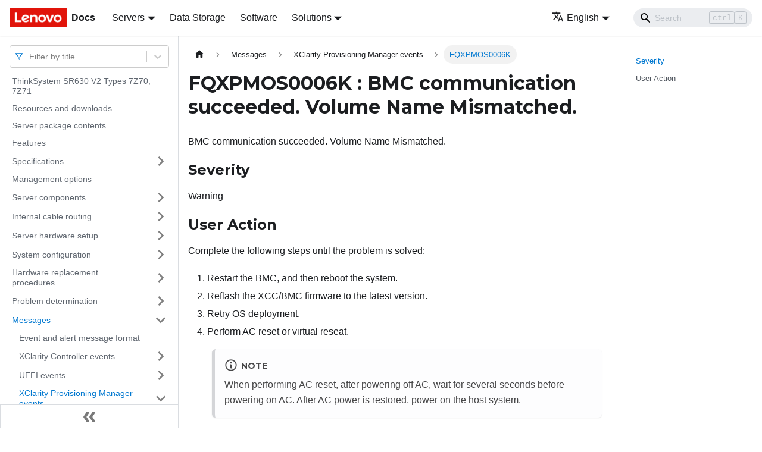

--- FILE ---
content_type: application/javascript
request_url: https://pubs.lenovo.com/sr630-v2/assets/js/32895703.5c111987.js
body_size: 3493
content:
"use strict";(self.webpackChunkdocs_importer=self.webpackChunkdocs_importer||[]).push([[55609],{3905:(e,t,n)=>{n.d(t,{Zo:()=>d,kt:()=>f});var o=n(67294);function r(e,t,n){return t in e?Object.defineProperty(e,t,{value:n,enumerable:!0,configurable:!0,writable:!0}):e[t]=n,e}function i(e,t){var n=Object.keys(e);if(Object.getOwnPropertySymbols){var o=Object.getOwnPropertySymbols(e);t&&(o=o.filter((function(t){return Object.getOwnPropertyDescriptor(e,t).enumerable}))),n.push.apply(n,o)}return n}function c(e){for(var t=1;t<arguments.length;t++){var n=null!=arguments[t]?arguments[t]:{};t%2?i(Object(n),!0).forEach((function(t){r(e,t,n[t])})):Object.getOwnPropertyDescriptors?Object.defineProperties(e,Object.getOwnPropertyDescriptors(n)):i(Object(n)).forEach((function(t){Object.defineProperty(e,t,Object.getOwnPropertyDescriptor(n,t))}))}return e}function a(e,t){if(null==e)return{};var n,o,r=function(e,t){if(null==e)return{};var n,o,r={},i=Object.keys(e);for(o=0;o<i.length;o++)n=i[o],t.indexOf(n)>=0||(r[n]=e[n]);return r}(e,t);if(Object.getOwnPropertySymbols){var i=Object.getOwnPropertySymbols(e);for(o=0;o<i.length;o++)n=i[o],t.indexOf(n)>=0||Object.prototype.propertyIsEnumerable.call(e,n)&&(r[n]=e[n])}return r}var l=o.createContext({}),s=function(e){var t=o.useContext(l),n=t;return e&&(n="function"==typeof e?e(t):c(c({},t),e)),n},d=function(e){var t=s(e.components);return o.createElement(l.Provider,{value:t},e.children)},m="mdxType",u={inlineCode:"code",wrapper:function(e){var t=e.children;return o.createElement(o.Fragment,{},t)}},p=o.forwardRef((function(e,t){var n=e.components,r=e.mdxType,i=e.originalType,l=e.parentName,d=a(e,["components","mdxType","originalType","parentName"]),m=s(n),p=r,f=m["".concat(l,".").concat(p)]||m[p]||u[p]||i;return n?o.createElement(f,c(c({ref:t},d),{},{components:n})):o.createElement(f,c({ref:t},d))}));function f(e,t){var n=arguments,r=t&&t.mdxType;if("string"==typeof e||r){var i=n.length,c=new Array(i);c[0]=p;var a={};for(var l in t)hasOwnProperty.call(t,l)&&(a[l]=t[l]);a.originalType=e,a[m]="string"==typeof e?e:r,c[1]=a;for(var s=2;s<i;s++)c[s]=n[s];return o.createElement.apply(null,c)}return o.createElement.apply(null,n)}p.displayName="MDXCreateElement"},27339:(e,t,n)=>{n.d(t,{Z:()=>f});var o=n(85893),r=n(67294),i=n(34334),c=n(65319),a=n(92210);const l={admonition:"admonition_LlT9",admonitionHeading:"admonitionHeading_tbUL",admonitionIcon:"admonitionIcon_kALy",admonitionContent:"admonitionContent_S0QG"};function s(e,t,n){return t in e?Object.defineProperty(e,t,{value:n,enumerable:!0,configurable:!0,writable:!0}):e[t]=n,e}function d(e,t){return t=null!=t?t:{},Object.getOwnPropertyDescriptors?Object.defineProperties(e,Object.getOwnPropertyDescriptors(t)):function(e,t){var n=Object.keys(e);if(Object.getOwnPropertySymbols){var o=Object.getOwnPropertySymbols(e);t&&(o=o.filter((function(t){return Object.getOwnPropertyDescriptor(e,t).enumerable}))),n.push.apply(n,o)}return n}(Object(t)).forEach((function(n){Object.defineProperty(e,n,Object.getOwnPropertyDescriptor(t,n))})),e}const m={note:{infimaClassName:"secondary",iconComponent:function(){return(0,o.jsx)("svg",{viewBox:"0 0 14 16",children:(0,o.jsx)("path",{fillRule:"evenodd",d:"M6.3 5.69a.942.942 0 0 1-.28-.7c0-.28.09-.52.28-.7.19-.18.42-.28.7-.28.28 0 .52.09.7.28.18.19.28.42.28.7 0 .28-.09.52-.28.7a1 1 0 0 1-.7.3c-.28 0-.52-.11-.7-.3zM8 7.99c-.02-.25-.11-.48-.31-.69-.2-.19-.42-.3-.69-.31H6c-.27.02-.48.13-.69.31-.2.2-.3.44-.31.69h1v3c.02.27.11.5.31.69.2.2.42.31.69.31h1c.27 0 .48-.11.69-.31.2-.19.3-.42.31-.69H8V7.98v.01zM7 2.3c-3.14 0-5.7 2.54-5.7 5.68 0 3.14 2.56 5.7 5.7 5.7s5.7-2.55 5.7-5.7c0-3.15-2.56-5.69-5.7-5.69v.01zM7 .98c3.86 0 7 3.14 7 7s-3.14 7-7 7-7-3.12-7-7 3.14-7 7-7z"})})},label:(0,o.jsx)(a.Z,{id:"theme.admonition.note",description:"The default label used for the Note admonition (:::note)",children:"note"})},tip:{infimaClassName:"success",iconComponent:function(){return(0,o.jsx)("svg",{viewBox:"0 0 12 16",children:(0,o.jsx)("path",{fillRule:"evenodd",d:"M6.5 0C3.48 0 1 2.19 1 5c0 .92.55 2.25 1 3 1.34 2.25 1.78 2.78 2 4v1h5v-1c.22-1.22.66-1.75 2-4 .45-.75 1-2.08 1-3 0-2.81-2.48-5-5.5-5zm3.64 7.48c-.25.44-.47.8-.67 1.11-.86 1.41-1.25 2.06-1.45 3.23-.02.05-.02.11-.02.17H5c0-.06 0-.13-.02-.17-.2-1.17-.59-1.83-1.45-3.23-.2-.31-.42-.67-.67-1.11C2.44 6.78 2 5.65 2 5c0-2.2 2.02-4 4.5-4 1.22 0 2.36.42 3.22 1.19C10.55 2.94 11 3.94 11 5c0 .66-.44 1.78-.86 2.48zM4 14h5c-.23 1.14-1.3 2-2.5 2s-2.27-.86-2.5-2z"})})},label:(0,o.jsx)(a.Z,{id:"theme.admonition.tip",description:"The default label used for the Tip admonition (:::tip)",children:"tip"})},danger:{infimaClassName:"danger",iconComponent:function(){return(0,o.jsx)("svg",{viewBox:"0 0 12 16",children:(0,o.jsx)("path",{fillRule:"evenodd",d:"M5.05.31c.81 2.17.41 3.38-.52 4.31C3.55 5.67 1.98 6.45.9 7.98c-1.45 2.05-1.7 6.53 3.53 7.7-2.2-1.16-2.67-4.52-.3-6.61-.61 2.03.53 3.33 1.94 2.86 1.39-.47 2.3.53 2.27 1.67-.02.78-.31 1.44-1.13 1.81 3.42-.59 4.78-3.42 4.78-5.56 0-2.84-2.53-3.22-1.25-5.61-1.52.13-2.03 1.13-1.89 2.75.09 1.08-1.02 1.8-1.86 1.33-.67-.41-.66-1.19-.06-1.78C8.18 5.31 8.68 2.45 5.05.32L5.03.3l.02.01z"})})},label:(0,o.jsx)(a.Z,{id:"theme.admonition.danger",description:"The default label used for the Danger admonition (:::danger)",children:"danger"})},info:{infimaClassName:"info",iconComponent:function(){return(0,o.jsx)("svg",{viewBox:"0 0 14 16",children:(0,o.jsx)("path",{fillRule:"evenodd",d:"M7 2.3c3.14 0 5.7 2.56 5.7 5.7s-2.56 5.7-5.7 5.7A5.71 5.71 0 0 1 1.3 8c0-3.14 2.56-5.7 5.7-5.7zM7 1C3.14 1 0 4.14 0 8s3.14 7 7 7 7-3.14 7-7-3.14-7-7-7zm1 3H6v5h2V4zm0 6H6v2h2v-2z"})})},label:(0,o.jsx)(a.Z,{id:"theme.admonition.info",description:"The default label used for the Info admonition (:::info)",children:"info"})},caution:{infimaClassName:"warning",iconComponent:function(){return(0,o.jsx)("svg",{viewBox:"0 0 16 16",children:(0,o.jsx)("path",{fillRule:"evenodd",d:"M8.893 1.5c-.183-.31-.52-.5-.887-.5s-.703.19-.886.5L.138 13.499a.98.98 0 0 0 0 1.001c.193.31.53.501.886.501h13.964c.367 0 .704-.19.877-.5a1.03 1.03 0 0 0 .01-1.002L8.893 1.5zm.133 11.497H6.987v-2.003h2.039v2.003zm0-3.004H6.987V5.987h2.039v4.006z"})})},label:(0,o.jsx)(a.Z,{id:"theme.admonition.caution",description:"The default label used for the Caution admonition (:::caution)",children:"caution"})}},u={secondary:"note",important:"info",success:"tip",warning:"danger"};function p(e){const{mdxAdmonitionTitle:t,rest:n}=function(e){const t=r.Children.toArray(e),n=t.find((e=>{var t;return r.isValidElement(e)&&"mdxAdmonitionTitle"===(null===(t=e.props)||void 0===t?void 0:t.mdxType)})),i=(0,o.jsx)(o.Fragment,{children:t.filter((e=>e!==n))});return{mdxAdmonitionTitle:n,rest:i}}(e.children);var i;return d(function(e){for(var t=1;t<arguments.length;t++){var n=null!=arguments[t]?arguments[t]:{},o=Object.keys(n);"function"==typeof Object.getOwnPropertySymbols&&(o=o.concat(Object.getOwnPropertySymbols(n).filter((function(e){return Object.getOwnPropertyDescriptor(n,e).enumerable})))),o.forEach((function(t){s(e,t,n[t])}))}return e}({},e),{title:null!==(i=e.title)&&void 0!==i?i:t,children:n})}function f(e){const{children:t,type:n,title:r,icon:a}=p(e),s=function(e){var t;const n=null!==(t=u[e])&&void 0!==t?t:e,o=m[n];return o||(console.warn(`No admonition config found for admonition type "${n}". Using Info as fallback.`),m.info)}(n),d=null!=r?r:s.label,{iconComponent:f}=s,b=null!=a?a:(0,o.jsx)(f,{});return(0,o.jsxs)("div",{className:(0,i.Z)(c.k.common.admonition,c.k.common.admonitionType(e.type),"alert",`alert--${s.infimaClassName}`,l.admonition),children:[(0,o.jsxs)("div",{className:l.admonitionHeading,children:[(0,o.jsx)("span",{className:l.admonitionIcon,children:b}),d]}),(0,o.jsx)("div",{className:l.admonitionContent,children:t})]})}},3367:(e,t,n)=>{n.r(t),n.d(t,{assets:()=>m,contentTitle:()=>s,default:()=>b,frontMatter:()=>l,metadata:()=>d,toc:()=>u});n(67294);var o=n(3905),r=n(27339);function i(e,t,n){return t in e?Object.defineProperty(e,t,{value:n,enumerable:!0,configurable:!0,writable:!0}):e[t]=n,e}function c(e,t){return t=null!=t?t:{},Object.getOwnPropertyDescriptors?Object.defineProperties(e,Object.getOwnPropertyDescriptors(t)):function(e,t){var n=Object.keys(e);if(Object.getOwnPropertySymbols){var o=Object.getOwnPropertySymbols(e);t&&(o=o.filter((function(t){return Object.getOwnPropertyDescriptor(e,t).enumerable}))),n.push.apply(n,o)}return n}(Object(t)).forEach((function(n){Object.defineProperty(e,n,Object.getOwnPropertyDescriptor(t,n))})),e}function a(e,t){if(null==e)return{};var n,o,r=function(e,t){if(null==e)return{};var n,o,r={},i=Object.keys(e);for(o=0;o<i.length;o++)n=i[o],t.indexOf(n)>=0||(r[n]=e[n]);return r}(e,t);if(Object.getOwnPropertySymbols){var i=Object.getOwnPropertySymbols(e);for(o=0;o<i.length;o++)n=i[o],t.indexOf(n)>=0||Object.prototype.propertyIsEnumerable.call(e,n)&&(r[n]=e[n])}return r}const l={slug:"/FQXPMOS0006K",title:"FQXPMOS0006K : BMC communication succeeded. Volume Name Mismatched.",hide_title:!0,description:"BMC communication succeeded. Volume Name Mismatched."},s="FQXPMOS0006K : BMC communication succeeded. Volume Name Mismatched.",d={unversionedId:"FQXPMOS0006K",id:"FQXPMOS0006K",title:"FQXPMOS0006K : BMC communication succeeded. Volume Name Mismatched.",description:"BMC communication succeeded. Volume Name Mismatched.",source:"@site/docs/FQXPMOS0006K.mdx",sourceDirName:".",slug:"/FQXPMOS0006K",permalink:"/sr630-v2/FQXPMOS0006K",draft:!1,tags:[],version:"current",frontMatter:{slug:"/FQXPMOS0006K",title:"FQXPMOS0006K : BMC communication succeeded. Volume Name Mismatched.",hide_title:!0,description:"BMC communication succeeded. Volume Name Mismatched."},sidebar:"docs",previous:{title:"FQXPMOS0005K : BMC communication failed: DRIVER Mount Failure.",permalink:"/sr630-v2/FQXPMOS0005K"},next:{title:"FQXPMOS0007K : Failed to read License RTF file.",permalink:"/sr630-v2/FQXPMOS0007K"}},m={},u=[{value:"Severity",id:"severity",level:2},{value:"User Action",id:"user-action",level:2}],p={toc:u},f="wrapper";function b(e){var{components:t}=e,n=a(e,["components"]);return(0,o.kt)(f,c(function(e){for(var t=1;t<arguments.length;t++){var n=null!=arguments[t]?arguments[t]:{},o=Object.keys(n);"function"==typeof Object.getOwnPropertySymbols&&(o=o.concat(Object.getOwnPropertySymbols(n).filter((function(e){return Object.getOwnPropertyDescriptor(n,e).enumerable})))),o.forEach((function(t){i(e,t,n[t])}))}return e}({},p,n),{components:t,mdxType:"MDXLayout"}),(0,o.kt)("h1",{id:"fqxpmos0006k--bmc-communication-succeeded-volume-name-mismatched"},"FQXPMOS0006K : BMC communication succeeded. Volume Name Mismatched."),(0,o.kt)("div",{className:"body refbody"},(0,o.kt)("p",{className:"shortdesc"},"BMC communication succeeded. Volume Name Mismatched."),(0,o.kt)("div",{className:"section"}),(0,o.kt)("div",{className:"section"},(0,o.kt)("h2",{id:"severity"},"Severity"),(0,o.kt)("p",{className:"p"},"Warning")),(0,o.kt)("div",{className:"section"},(0,o.kt)("h2",{id:"user-action"},"User Action"),(0,o.kt)("p",null," Complete the following steps until the problem is solved: "),(0,o.kt)("ol",{className:"ol"},(0,o.kt)("li",{className:"li"},"Restart the BMC, and then reboot the system."),(0,o.kt)("li",{className:"li"},"Reflash the XCC/BMC firmware to the latest version."),(0,o.kt)("li",{className:"li"},"Retry OS deployment."),(0,o.kt)("li",{className:"li"},"Perform AC reset or virtual reseat.",(0,o.kt)(r.Z,{type:"note",title:"Note",mdxType:"Admonition"},"When performing AC reset, after powering off AC, wait for several seconds before powering on AC. After AC power is restored, power on the host system.")),(0,o.kt)("li",{className:"li"},"If the problem persists, collect service data logs and contact Lenovo Support.")))),(0,o.kt)("div",null))}b.isMDXComponent=!0}}]);

--- FILE ---
content_type: application/javascript
request_url: https://pubs.lenovo.com/sr630-v2/assets/js/main.e8e95eac.js
body_size: 170916
content:
/*! For license information please see main.e8e95eac.js.LICENSE.txt */
(self.webpackChunkdocs_importer=self.webpackChunkdocs_importer||[]).push([[40179],{34334:(e,t,n)=>{"use strict";function r(e){var t,n,s="";if("string"==typeof e||"number"==typeof e)s+=e;else if("object"==typeof e)if(Array.isArray(e))for(t=0;t<e.length;t++)e[t]&&(n=r(e[t]))&&(s&&(s+=" "),s+=n);else for(t in e)e[t]&&(s&&(s+=" "),s+=t);return s}n.d(t,{Z:()=>s});const s=function(){for(var e,t,n=0,s="";n<arguments.length;)(e=arguments[n++])&&(t=r(e))&&(s&&(s+=" "),s+=t);return s}},87459:(e,t,n)=>{"use strict";function r(e){var t,n,s="";if("string"==typeof e||"number"==typeof e)s+=e;else if("object"==typeof e)if(Array.isArray(e))for(t=0;t<e.length;t++)e[t]&&(n=r(e[t]))&&(s&&(s+=" "),s+=n);else for(t in e)e[t]&&(s&&(s+=" "),s+=t);return s}n.d(t,{Z:()=>s});const s=function(){for(var e,t,n=0,s="";n<arguments.length;)(e=arguments[n++])&&(t=r(e))&&(s&&(s+=" "),s+=t);return s}},1728:(e,t,n)=>{"use strict";function r(e){var t,n,s="";if("string"==typeof e||"number"==typeof e)s+=e;else if("object"==typeof e)if(Array.isArray(e))for(t=0;t<e.length;t++)e[t]&&(n=r(e[t]))&&(s&&(s+=" "),s+=n);else for(t in e)e[t]&&(s&&(s+=" "),s+=t);return s}n.d(t,{Z:()=>s});const s=function(){for(var e,t,n=0,s="";n<arguments.length;)(e=arguments[n++])&&(t=r(e))&&(s&&(s+=" "),s+=t);return s}},99318:(e,t,n)=>{"use strict";n.d(t,{lX:()=>P,q_:()=>I,ob:()=>m,PP:()=>M,Ep:()=>p});var r=n(87462);function s(e){return"/"===e.charAt(0)}function a(e,t){for(var n=t,r=n+1,s=e.length;r<s;n+=1,r+=1)e[n]=e[r];e.pop()}const o=function(e,t){void 0===t&&(t="");var n,r=e&&e.split("/")||[],o=t&&t.split("/")||[],i=e&&s(e),c=t&&s(t),d=i||c;if(e&&s(e)?o=r:r.length&&(o.pop(),o=o.concat(r)),!o.length)return"/";if(o.length){var l=o[o.length-1];n="."===l||".."===l||""===l}else n=!1;for(var u=0,p=o.length;p>=0;p--){var m=o[p];"."===m?a(o,p):".."===m?(a(o,p),u++):u&&(a(o,p),u--)}if(!d)for(;u--;u)o.unshift("..");!d||""===o[0]||o[0]&&s(o[0])||o.unshift("");var f=o.join("/");return n&&"/"!==f.substr(-1)&&(f+="/"),f};var i=n(38776);function c(e){return"/"===e.charAt(0)?e:"/"+e}function d(e){return"/"===e.charAt(0)?e.substr(1):e}function l(e,t){return function(e,t){return 0===e.toLowerCase().indexOf(t.toLowerCase())&&-1!=="/?#".indexOf(e.charAt(t.length))}(e,t)?e.substr(t.length):e}function u(e){return"/"===e.charAt(e.length-1)?e.slice(0,-1):e}function p(e){var t=e.pathname,n=e.search,r=e.hash,s=t||"/";return n&&"?"!==n&&(s+="?"===n.charAt(0)?n:"?"+n),r&&"#"!==r&&(s+="#"===r.charAt(0)?r:"#"+r),s}function m(e,t,n,s){var a;"string"==typeof e?(a=function(e){var t=e||"/",n="",r="",s=t.indexOf("#");-1!==s&&(r=t.substr(s),t=t.substr(0,s));var a=t.indexOf("?");return-1!==a&&(n=t.substr(a),t=t.substr(0,a)),{pathname:t,search:"?"===n?"":n,hash:"#"===r?"":r}}(e),a.state=t):(void 0===(a=(0,r.Z)({},e)).pathname&&(a.pathname=""),a.search?"?"!==a.search.charAt(0)&&(a.search="?"+a.search):a.search="",a.hash?"#"!==a.hash.charAt(0)&&(a.hash="#"+a.hash):a.hash="",void 0!==t&&void 0===a.state&&(a.state=t));try{a.pathname=decodeURI(a.pathname)}catch(i){throw i instanceof URIError?new URIError('Pathname "'+a.pathname+'" could not be decoded. This is likely caused by an invalid percent-encoding.'):i}return n&&(a.key=n),s?a.pathname?"/"!==a.pathname.charAt(0)&&(a.pathname=o(a.pathname,s.pathname)):a.pathname=s.pathname:a.pathname||(a.pathname="/"),a}function f(){var e=null;var t=[];return{setPrompt:function(t){return e=t,function(){e===t&&(e=null)}},confirmTransitionTo:function(t,n,r,s){if(null!=e){var a="function"==typeof e?e(t,n):e;"string"==typeof a?"function"==typeof r?r(a,s):s(!0):s(!1!==a)}else s(!0)},appendListener:function(e){var n=!0;function r(){n&&e.apply(void 0,arguments)}return t.push(r),function(){n=!1,t=t.filter((function(e){return e!==r}))}},notifyListeners:function(){for(var e=arguments.length,n=new Array(e),r=0;r<e;r++)n[r]=arguments[r];t.forEach((function(e){return e.apply(void 0,n)}))}}}var h=!("undefined"==typeof window||!window.document||!window.document.createElement);function b(e,t){t(window.confirm(e))}var v="popstate",_="hashchange";function S(){try{return window.history.state||{}}catch(e){return{}}}function P(e){void 0===e&&(e={}),h||(0,i.Z)(!1);var t,n=window.history,s=(-1===(t=window.navigator.userAgent).indexOf("Android 2.")&&-1===t.indexOf("Android 4.0")||-1===t.indexOf("Mobile Safari")||-1!==t.indexOf("Chrome")||-1!==t.indexOf("Windows Phone"))&&window.history&&"pushState"in window.history,a=!(-1===window.navigator.userAgent.indexOf("Trident")),o=e,d=o.forceRefresh,P=void 0!==d&&d,F=o.getUserConfirmation,g=void 0===F?b:F,Q=o.keyLength,X=void 0===Q?6:Q,y=e.basename?u(c(e.basename)):"";function I(e){var t=e||{},n=t.key,r=t.state,s=window.location,a=s.pathname+s.search+s.hash;return y&&(a=l(a,y)),m(a,r,n)}function x(){return Math.random().toString(36).substr(2,X)}var M=f();function w(e){(0,r.Z)(R,e),R.length=n.length,M.notifyListeners(R.location,R.action)}function E(e){(function(e){return void 0===e.state&&-1===navigator.userAgent.indexOf("CriOS")})(e)||N(I(e.state))}function k(){N(I(S()))}var O=!1;function N(e){if(O)O=!1,w();else{M.confirmTransitionTo(e,"POP",g,(function(t){t?w({action:"POP",location:e}):function(e){var t=R.location,n=C.indexOf(t.key);-1===n&&(n=0);var r=C.indexOf(e.key);-1===r&&(r=0);var s=n-r;s&&(O=!0,D(s))}(e)}))}}var A=I(S()),C=[A.key];function j(e){return y+p(e)}function D(e){n.go(e)}var T=0;function L(e){1===(T+=e)&&1===e?(window.addEventListener(v,E),a&&window.addEventListener(_,k)):0===T&&(window.removeEventListener(v,E),a&&window.removeEventListener(_,k))}var U=!1;var R={length:n.length,action:"POP",location:A,createHref:j,push:function(e,t){var r="PUSH",a=m(e,t,x(),R.location);M.confirmTransitionTo(a,r,g,(function(e){if(e){var t=j(a),o=a.key,i=a.state;if(s)if(n.pushState({key:o,state:i},null,t),P)window.location.href=t;else{var c=C.indexOf(R.location.key),d=C.slice(0,c+1);d.push(a.key),C=d,w({action:r,location:a})}else window.location.href=t}}))},replace:function(e,t){var r="REPLACE",a=m(e,t,x(),R.location);M.confirmTransitionTo(a,r,g,(function(e){if(e){var t=j(a),o=a.key,i=a.state;if(s)if(n.replaceState({key:o,state:i},null,t),P)window.location.replace(t);else{var c=C.indexOf(R.location.key);-1!==c&&(C[c]=a.key),w({action:r,location:a})}else window.location.replace(t)}}))},go:D,goBack:function(){D(-1)},goForward:function(){D(1)},block:function(e){void 0===e&&(e=!1);var t=M.setPrompt(e);return U||(L(1),U=!0),function(){return U&&(U=!1,L(-1)),t()}},listen:function(e){var t=M.appendListener(e);return L(1),function(){L(-1),t()}}};return R}var F="hashchange",g={hashbang:{encodePath:function(e){return"!"===e.charAt(0)?e:"!/"+d(e)},decodePath:function(e){return"!"===e.charAt(0)?e.substr(1):e}},noslash:{encodePath:d,decodePath:c},slash:{encodePath:c,decodePath:c}};function Q(e){var t=e.indexOf("#");return-1===t?e:e.slice(0,t)}function X(){var e=window.location.href,t=e.indexOf("#");return-1===t?"":e.substring(t+1)}function y(e){window.location.replace(Q(window.location.href)+"#"+e)}function I(e){void 0===e&&(e={}),h||(0,i.Z)(!1);var t=window.history,n=(window.navigator.userAgent.indexOf("Firefox"),e),s=n.getUserConfirmation,a=void 0===s?b:s,o=n.hashType,d=void 0===o?"slash":o,v=e.basename?u(c(e.basename)):"",_=g[d],S=_.encodePath,P=_.decodePath;function I(){var e=P(X());return v&&(e=l(e,v)),m(e)}var x=f();function M(e){(0,r.Z)(U,e),U.length=t.length,x.notifyListeners(U.location,U.action)}var w=!1,E=null;function k(){var e,t,n=X(),r=S(n);if(n!==r)y(r);else{var s=I(),o=U.location;if(!w&&(t=s,(e=o).pathname===t.pathname&&e.search===t.search&&e.hash===t.hash))return;if(E===p(s))return;E=null,function(e){if(w)w=!1,M();else{var t="POP";x.confirmTransitionTo(e,t,a,(function(n){n?M({action:t,location:e}):function(e){var t=U.location,n=C.lastIndexOf(p(t));-1===n&&(n=0);var r=C.lastIndexOf(p(e));-1===r&&(r=0);var s=n-r;s&&(w=!0,j(s))}(e)}))}}(s)}}var O=X(),N=S(O);O!==N&&y(N);var A=I(),C=[p(A)];function j(e){t.go(e)}var D=0;function T(e){1===(D+=e)&&1===e?window.addEventListener(F,k):0===D&&window.removeEventListener(F,k)}var L=!1;var U={length:t.length,action:"POP",location:A,createHref:function(e){var t=document.querySelector("base"),n="";return t&&t.getAttribute("href")&&(n=Q(window.location.href)),n+"#"+S(v+p(e))},push:function(e,t){var n="PUSH",r=m(e,void 0,void 0,U.location);x.confirmTransitionTo(r,n,a,(function(e){if(e){var t=p(r),s=S(v+t);if(X()!==s){E=t,function(e){window.location.hash=e}(s);var a=C.lastIndexOf(p(U.location)),o=C.slice(0,a+1);o.push(t),C=o,M({action:n,location:r})}else M()}}))},replace:function(e,t){var n="REPLACE",r=m(e,void 0,void 0,U.location);x.confirmTransitionTo(r,n,a,(function(e){if(e){var t=p(r),s=S(v+t);X()!==s&&(E=t,y(s));var a=C.indexOf(p(U.location));-1!==a&&(C[a]=t),M({action:n,location:r})}}))},go:j,goBack:function(){j(-1)},goForward:function(){j(1)},block:function(e){void 0===e&&(e=!1);var t=x.setPrompt(e);return L||(T(1),L=!0),function(){return L&&(L=!1,T(-1)),t()}},listen:function(e){var t=x.appendListener(e);return T(1),function(){T(-1),t()}}};return U}function x(e,t,n){return Math.min(Math.max(e,t),n)}function M(e){void 0===e&&(e={});var t=e,n=t.getUserConfirmation,s=t.initialEntries,a=void 0===s?["/"]:s,o=t.initialIndex,i=void 0===o?0:o,c=t.keyLength,d=void 0===c?6:c,l=f();function u(e){(0,r.Z)(P,e),P.length=P.entries.length,l.notifyListeners(P.location,P.action)}function h(){return Math.random().toString(36).substr(2,d)}var b=x(i,0,a.length-1),v=a.map((function(e){return m(e,void 0,"string"==typeof e?h():e.key||h())})),_=p;function S(e){var t=x(P.index+e,0,P.entries.length-1),r=P.entries[t];l.confirmTransitionTo(r,"POP",n,(function(e){e?u({action:"POP",location:r,index:t}):u()}))}var P={length:v.length,action:"POP",location:v[b],index:b,entries:v,createHref:_,push:function(e,t){var r="PUSH",s=m(e,t,h(),P.location);l.confirmTransitionTo(s,r,n,(function(e){if(e){var t=P.index+1,n=P.entries.slice(0);n.length>t?n.splice(t,n.length-t,s):n.push(s),u({action:r,location:s,index:t,entries:n})}}))},replace:function(e,t){var r="REPLACE",s=m(e,t,h(),P.location);l.confirmTransitionTo(s,r,n,(function(e){e&&(P.entries[P.index]=s,u({action:r,location:s}))}))},go:S,goBack:function(){S(-1)},goForward:function(){S(1)},canGo:function(e){var t=P.index+e;return t>=0&&t<P.entries.length},block:function(e){return void 0===e&&(e=!1),l.setPrompt(e)},listen:function(e){return l.appendListener(e)}};return P}},8679:(e,t,n)=>{"use strict";var r=n(59864),s={childContextTypes:!0,contextType:!0,contextTypes:!0,defaultProps:!0,displayName:!0,getDefaultProps:!0,getDerivedStateFromError:!0,getDerivedStateFromProps:!0,mixins:!0,propTypes:!0,type:!0},a={name:!0,length:!0,prototype:!0,caller:!0,callee:!0,arguments:!0,arity:!0},o={$$typeof:!0,compare:!0,defaultProps:!0,displayName:!0,propTypes:!0,type:!0},i={};function c(e){return r.isMemo(e)?o:i[e.$$typeof]||s}i[r.ForwardRef]={$$typeof:!0,render:!0,defaultProps:!0,displayName:!0,propTypes:!0},i[r.Memo]=o;var d=Object.defineProperty,l=Object.getOwnPropertyNames,u=Object.getOwnPropertySymbols,p=Object.getOwnPropertyDescriptor,m=Object.getPrototypeOf,f=Object.prototype;e.exports=function e(t,n,r){if("string"!=typeof n){if(f){var s=m(n);s&&s!==f&&e(t,s,r)}var o=l(n);u&&(o=o.concat(u(n)));for(var i=c(t),h=c(n),b=0;b<o.length;++b){var v=o[b];if(!(a[v]||r&&r[v]||h&&h[v]||i&&i[v])){var _=p(n,v);try{d(t,v,_)}catch(S){}}}}return t}},41143:e=>{"use strict";e.exports=function(e,t,n,r,s,a,o,i){if(!e){var c;if(void 0===t)c=new Error("Minified exception occurred; use the non-minified dev environment for the full error message and additional helpful warnings.");else{var d=[n,r,s,a,o,i],l=0;(c=new Error(t.replace(/%s/g,(function(){return d[l++]})))).name="Invariant Violation"}throw c.framesToPop=1,c}}},5826:e=>{e.exports=Array.isArray||function(e){return"[object Array]"==Object.prototype.toString.call(e)}},31336:(e,t,n)=>{var r,s;!function(){var a,o,i,c,d,l,u,p,m,f,h,b,v,_,S,P,F,g,Q,X,y,I,x,M,w,E,k,O,N,A,C=function(e){var t=new C.Builder;return t.pipeline.add(C.trimmer,C.stopWordFilter,C.stemmer),t.searchPipeline.add(C.stemmer),e.call(t,t),t.build()};C.version="2.3.9",C.utils={},C.utils.warn=(a=this,function(e){a.console&&console.warn&&console.warn(e)}),C.utils.asString=function(e){return null==e?"":e.toString()},C.utils.clone=function(e){if(null==e)return e;for(var t=Object.create(null),n=Object.keys(e),r=0;r<n.length;r++){var s=n[r],a=e[s];if(Array.isArray(a))t[s]=a.slice();else{if("string"!=typeof a&&"number"!=typeof a&&"boolean"!=typeof a)throw new TypeError("clone is not deep and does not support nested objects");t[s]=a}}return t},C.FieldRef=function(e,t,n){this.docRef=e,this.fieldName=t,this._stringValue=n},C.FieldRef.joiner="/",C.FieldRef.fromString=function(e){var t=e.indexOf(C.FieldRef.joiner);if(-1===t)throw"malformed field ref string";var n=e.slice(0,t),r=e.slice(t+1);return new C.FieldRef(r,n,e)},C.FieldRef.prototype.toString=function(){return null==this._stringValue&&(this._stringValue=this.fieldName+C.FieldRef.joiner+this.docRef),this._stringValue},C.Set=function(e){if(this.elements=Object.create(null),e){this.length=e.length;for(var t=0;t<this.length;t++)this.elements[e[t]]=!0}else this.length=0},C.Set.complete={intersect:function(e){return e},union:function(){return this},contains:function(){return!0}},C.Set.empty={intersect:function(){return this},union:function(e){return e},contains:function(){return!1}},C.Set.prototype.contains=function(e){return!!this.elements[e]},C.Set.prototype.intersect=function(e){var t,n,r,s=[];if(e===C.Set.complete)return this;if(e===C.Set.empty)return e;this.length<e.length?(t=this,n=e):(t=e,n=this),r=Object.keys(t.elements);for(var a=0;a<r.length;a++){var o=r[a];o in n.elements&&s.push(o)}return new C.Set(s)},C.Set.prototype.union=function(e){return e===C.Set.complete?C.Set.complete:e===C.Set.empty?this:new C.Set(Object.keys(this.elements).concat(Object.keys(e.elements)))},C.idf=function(e,t){var n=0;for(var r in e)"_index"!=r&&(n+=Object.keys(e[r]).length);var s=(t-n+.5)/(n+.5);return Math.log(1+Math.abs(s))},C.Token=function(e,t){this.str=e||"",this.metadata=t||{}},C.Token.prototype.toString=function(){return this.str},C.Token.prototype.update=function(e){return this.str=e(this.str,this.metadata),this},C.Token.prototype.clone=function(e){return e=e||function(e){return e},new C.Token(e(this.str,this.metadata),this.metadata)},C.tokenizer=function(e,t){if(null==e||null==e)return[];if(Array.isArray(e))return e.map((function(e){return new C.Token(C.utils.asString(e).toLowerCase(),C.utils.clone(t))}));for(var n=e.toString().toLowerCase(),r=n.length,s=[],a=0,o=0;a<=r;a++){var i=a-o;if(n.charAt(a).match(C.tokenizer.separator)||a==r){if(i>0){var c=C.utils.clone(t)||{};c.position=[o,i],c.index=s.length,s.push(new C.Token(n.slice(o,a),c))}o=a+1}}return s},C.tokenizer.separator=/[\s\-]+/,C.Pipeline=function(){this._stack=[]},C.Pipeline.registeredFunctions=Object.create(null),C.Pipeline.registerFunction=function(e,t){t in this.registeredFunctions&&C.utils.warn("Overwriting existing registered function: "+t),e.label=t,C.Pipeline.registeredFunctions[e.label]=e},C.Pipeline.warnIfFunctionNotRegistered=function(e){e.label&&e.label in this.registeredFunctions||C.utils.warn("Function is not registered with pipeline. This may cause problems when serialising the index.\n",e)},C.Pipeline.load=function(e){var t=new C.Pipeline;return e.forEach((function(e){var n=C.Pipeline.registeredFunctions[e];if(!n)throw new Error("Cannot load unregistered function: "+e);t.add(n)})),t},C.Pipeline.prototype.add=function(){Array.prototype.slice.call(arguments).forEach((function(e){C.Pipeline.warnIfFunctionNotRegistered(e),this._stack.push(e)}),this)},C.Pipeline.prototype.after=function(e,t){C.Pipeline.warnIfFunctionNotRegistered(t);var n=this._stack.indexOf(e);if(-1==n)throw new Error("Cannot find existingFn");n+=1,this._stack.splice(n,0,t)},C.Pipeline.prototype.before=function(e,t){C.Pipeline.warnIfFunctionNotRegistered(t);var n=this._stack.indexOf(e);if(-1==n)throw new Error("Cannot find existingFn");this._stack.splice(n,0,t)},C.Pipeline.prototype.remove=function(e){var t=this._stack.indexOf(e);-1!=t&&this._stack.splice(t,1)},C.Pipeline.prototype.run=function(e){for(var t=this._stack.length,n=0;n<t;n++){for(var r=this._stack[n],s=[],a=0;a<e.length;a++){var o=r(e[a],a,e);if(null!=o&&""!==o)if(Array.isArray(o))for(var i=0;i<o.length;i++)s.push(o[i]);else s.push(o)}e=s}return e},C.Pipeline.prototype.runString=function(e,t){var n=new C.Token(e,t);return this.run([n]).map((function(e){return e.toString()}))},C.Pipeline.prototype.reset=function(){this._stack=[]},C.Pipeline.prototype.toJSON=function(){return this._stack.map((function(e){return C.Pipeline.warnIfFunctionNotRegistered(e),e.label}))},C.Vector=function(e){this._magnitude=0,this.elements=e||[]},C.Vector.prototype.positionForIndex=function(e){if(0==this.elements.length)return 0;for(var t=0,n=this.elements.length/2,r=n-t,s=Math.floor(r/2),a=this.elements[2*s];r>1&&(a<e&&(t=s),a>e&&(n=s),a!=e);)r=n-t,s=t+Math.floor(r/2),a=this.elements[2*s];return a==e||a>e?2*s:a<e?2*(s+1):void 0},C.Vector.prototype.insert=function(e,t){this.upsert(e,t,(function(){throw"duplicate index"}))},C.Vector.prototype.upsert=function(e,t,n){this._magnitude=0;var r=this.positionForIndex(e);this.elements[r]==e?this.elements[r+1]=n(this.elements[r+1],t):this.elements.splice(r,0,e,t)},C.Vector.prototype.magnitude=function(){if(this._magnitude)return this._magnitude;for(var e=0,t=this.elements.length,n=1;n<t;n+=2){var r=this.elements[n];e+=r*r}return this._magnitude=Math.sqrt(e)},C.Vector.prototype.dot=function(e){for(var t=0,n=this.elements,r=e.elements,s=n.length,a=r.length,o=0,i=0,c=0,d=0;c<s&&d<a;)(o=n[c])<(i=r[d])?c+=2:o>i?d+=2:o==i&&(t+=n[c+1]*r[d+1],c+=2,d+=2);return t},C.Vector.prototype.similarity=function(e){return this.dot(e)/this.magnitude()||0},C.Vector.prototype.toArray=function(){for(var e=new Array(this.elements.length/2),t=1,n=0;t<this.elements.length;t+=2,n++)e[n]=this.elements[t];return e},C.Vector.prototype.toJSON=function(){return this.elements},C.stemmer=(o={ational:"ate",tional:"tion",enci:"ence",anci:"ance",izer:"ize",bli:"ble",alli:"al",entli:"ent",eli:"e",ousli:"ous",ization:"ize",ation:"ate",ator:"ate",alism:"al",iveness:"ive",fulness:"ful",ousness:"ous",aliti:"al",iviti:"ive",biliti:"ble",logi:"log"},i={icate:"ic",ative:"",alize:"al",iciti:"ic",ical:"ic",ful:"",ness:""},u="^("+(d="[^aeiou][^aeiouy]*")+")?"+(l=(c="[aeiouy]")+"[aeiou]*")+d+"("+l+")?$",p="^("+d+")?"+l+d+l+d,m="^("+d+")?"+c,f=new RegExp("^("+d+")?"+l+d),h=new RegExp(p),b=new RegExp(u),v=new RegExp(m),_=/^(.+?)(ss|i)es$/,S=/^(.+?)([^s])s$/,P=/^(.+?)eed$/,F=/^(.+?)(ed|ing)$/,g=/.$/,Q=/(at|bl|iz)$/,X=new RegExp("([^aeiouylsz])\\1$"),y=new RegExp("^"+d+c+"[^aeiouwxy]$"),I=/^(.+?[^aeiou])y$/,x=/^(.+?)(ational|tional|enci|anci|izer|bli|alli|entli|eli|ousli|ization|ation|ator|alism|iveness|fulness|ousness|aliti|iviti|biliti|logi)$/,M=/^(.+?)(icate|ative|alize|iciti|ical|ful|ness)$/,w=/^(.+?)(al|ance|ence|er|ic|able|ible|ant|ement|ment|ent|ou|ism|ate|iti|ous|ive|ize)$/,E=/^(.+?)(s|t)(ion)$/,k=/^(.+?)e$/,O=/ll$/,N=new RegExp("^"+d+c+"[^aeiouwxy]$"),A=function(e){var t,n,r,s,a,c,d;if(e.length<3)return e;if("y"==(r=e.substr(0,1))&&(e=r.toUpperCase()+e.substr(1)),a=S,(s=_).test(e)?e=e.replace(s,"$1$2"):a.test(e)&&(e=e.replace(a,"$1$2")),a=F,(s=P).test(e)){var l=s.exec(e);(s=f).test(l[1])&&(s=g,e=e.replace(s,""))}else a.test(e)&&(t=(l=a.exec(e))[1],(a=v).test(t)&&(c=X,d=y,(a=Q).test(e=t)?e+="e":c.test(e)?(s=g,e=e.replace(s,"")):d.test(e)&&(e+="e")));return(s=I).test(e)&&(e=(t=(l=s.exec(e))[1])+"i"),(s=x).test(e)&&(t=(l=s.exec(e))[1],n=l[2],(s=f).test(t)&&(e=t+o[n])),(s=M).test(e)&&(t=(l=s.exec(e))[1],n=l[2],(s=f).test(t)&&(e=t+i[n])),a=E,(s=w).test(e)?(t=(l=s.exec(e))[1],(s=h).test(t)&&(e=t)):a.test(e)&&(t=(l=a.exec(e))[1]+l[2],(a=h).test(t)&&(e=t)),(s=k).test(e)&&(t=(l=s.exec(e))[1],a=b,c=N,((s=h).test(t)||a.test(t)&&!c.test(t))&&(e=t)),a=h,(s=O).test(e)&&a.test(e)&&(s=g,e=e.replace(s,"")),"y"==r&&(e=r.toLowerCase()+e.substr(1)),e},function(e){return e.update(A)}),C.Pipeline.registerFunction(C.stemmer,"stemmer"),C.generateStopWordFilter=function(e){var t=e.reduce((function(e,t){return e[t]=t,e}),{});return function(e){if(e&&t[e.toString()]!==e.toString())return e}},C.stopWordFilter=C.generateStopWordFilter(["a","able","about","across","after","all","almost","also","am","among","an","and","any","are","as","at","be","because","been","but","by","can","cannot","could","dear","did","do","does","either","else","ever","every","for","from","get","got","had","has","have","he","her","hers","him","his","how","however","i","if","in","into","is","it","its","just","least","let","like","likely","may","me","might","most","must","my","neither","no","nor","not","of","off","often","on","only","or","other","our","own","rather","said","say","says","she","should","since","so","some","than","that","the","their","them","then","there","these","they","this","tis","to","too","twas","us","wants","was","we","were","what","when","where","which","while","who","whom","why","will","with","would","yet","you","your"]),C.Pipeline.registerFunction(C.stopWordFilter,"stopWordFilter"),C.trimmer=function(e){return e.update((function(e){return e.replace(/^\W+/,"").replace(/\W+$/,"")}))},C.Pipeline.registerFunction(C.trimmer,"trimmer"),C.TokenSet=function(){this.final=!1,this.edges={},this.id=C.TokenSet._nextId,C.TokenSet._nextId+=1},C.TokenSet._nextId=1,C.TokenSet.fromArray=function(e){for(var t=new C.TokenSet.Builder,n=0,r=e.length;n<r;n++)t.insert(e[n]);return t.finish(),t.root},C.TokenSet.fromClause=function(e){return"editDistance"in e?C.TokenSet.fromFuzzyString(e.term,e.editDistance):C.TokenSet.fromString(e.term)},C.TokenSet.fromFuzzyString=function(e,t){for(var n=new C.TokenSet,r=[{node:n,editsRemaining:t,str:e}];r.length;){var s=r.pop();if(s.str.length>0){var a,o=s.str.charAt(0);o in s.node.edges?a=s.node.edges[o]:(a=new C.TokenSet,s.node.edges[o]=a),1==s.str.length&&(a.final=!0),r.push({node:a,editsRemaining:s.editsRemaining,str:s.str.slice(1)})}if(0!=s.editsRemaining){if("*"in s.node.edges)var i=s.node.edges["*"];else{i=new C.TokenSet;s.node.edges["*"]=i}if(0==s.str.length&&(i.final=!0),r.push({node:i,editsRemaining:s.editsRemaining-1,str:s.str}),s.str.length>1&&r.push({node:s.node,editsRemaining:s.editsRemaining-1,str:s.str.slice(1)}),1==s.str.length&&(s.node.final=!0),s.str.length>=1){if("*"in s.node.edges)var c=s.node.edges["*"];else{c=new C.TokenSet;s.node.edges["*"]=c}1==s.str.length&&(c.final=!0),r.push({node:c,editsRemaining:s.editsRemaining-1,str:s.str.slice(1)})}if(s.str.length>1){var d,l=s.str.charAt(0),u=s.str.charAt(1);u in s.node.edges?d=s.node.edges[u]:(d=new C.TokenSet,s.node.edges[u]=d),1==s.str.length&&(d.final=!0),r.push({node:d,editsRemaining:s.editsRemaining-1,str:l+s.str.slice(2)})}}}return n},C.TokenSet.fromString=function(e){for(var t=new C.TokenSet,n=t,r=0,s=e.length;r<s;r++){var a=e[r],o=r==s-1;if("*"==a)t.edges[a]=t,t.final=o;else{var i=new C.TokenSet;i.final=o,t.edges[a]=i,t=i}}return n},C.TokenSet.prototype.toArray=function(){for(var e=[],t=[{prefix:"",node:this}];t.length;){var n=t.pop(),r=Object.keys(n.node.edges),s=r.length;n.node.final&&(n.prefix.charAt(0),e.push(n.prefix));for(var a=0;a<s;a++){var o=r[a];t.push({prefix:n.prefix.concat(o),node:n.node.edges[o]})}}return e},C.TokenSet.prototype.toString=function(){if(this._str)return this._str;for(var e=this.final?"1":"0",t=Object.keys(this.edges).sort(),n=t.length,r=0;r<n;r++){var s=t[r];e=e+s+this.edges[s].id}return e},C.TokenSet.prototype.intersect=function(e){for(var t=new C.TokenSet,n=void 0,r=[{qNode:e,output:t,node:this}];r.length;){n=r.pop();for(var s=Object.keys(n.qNode.edges),a=s.length,o=Object.keys(n.node.edges),i=o.length,c=0;c<a;c++)for(var d=s[c],l=0;l<i;l++){var u=o[l];if(u==d||"*"==d){var p=n.node.edges[u],m=n.qNode.edges[d],f=p.final&&m.final,h=void 0;u in n.output.edges?(h=n.output.edges[u]).final=h.final||f:((h=new C.TokenSet).final=f,n.output.edges[u]=h),r.push({qNode:m,output:h,node:p})}}}return t},C.TokenSet.Builder=function(){this.previousWord="",this.root=new C.TokenSet,this.uncheckedNodes=[],this.minimizedNodes={}},C.TokenSet.Builder.prototype.insert=function(e){var t,n=0;if(e<this.previousWord)throw new Error("Out of order word insertion");for(var r=0;r<e.length&&r<this.previousWord.length&&e[r]==this.previousWord[r];r++)n++;this.minimize(n),t=0==this.uncheckedNodes.length?this.root:this.uncheckedNodes[this.uncheckedNodes.length-1].child;for(r=n;r<e.length;r++){var s=new C.TokenSet,a=e[r];t.edges[a]=s,this.uncheckedNodes.push({parent:t,char:a,child:s}),t=s}t.final=!0,this.previousWord=e},C.TokenSet.Builder.prototype.finish=function(){this.minimize(0)},C.TokenSet.Builder.prototype.minimize=function(e){for(var t=this.uncheckedNodes.length-1;t>=e;t--){var n=this.uncheckedNodes[t],r=n.child.toString();r in this.minimizedNodes?n.parent.edges[n.char]=this.minimizedNodes[r]:(n.child._str=r,this.minimizedNodes[r]=n.child),this.uncheckedNodes.pop()}},C.Index=function(e){this.invertedIndex=e.invertedIndex,this.fieldVectors=e.fieldVectors,this.tokenSet=e.tokenSet,this.fields=e.fields,this.pipeline=e.pipeline},C.Index.prototype.search=function(e){return this.query((function(t){new C.QueryParser(e,t).parse()}))},C.Index.prototype.query=function(e){for(var t=new C.Query(this.fields),n=Object.create(null),r=Object.create(null),s=Object.create(null),a=Object.create(null),o=Object.create(null),i=0;i<this.fields.length;i++)r[this.fields[i]]=new C.Vector;e.call(t,t);for(i=0;i<t.clauses.length;i++){var c=t.clauses[i],d=null,l=C.Set.empty;d=c.usePipeline?this.pipeline.runString(c.term,{fields:c.fields}):[c.term];for(var u=0;u<d.length;u++){var p=d[u];c.term=p;var m=C.TokenSet.fromClause(c),f=this.tokenSet.intersect(m).toArray();if(0===f.length&&c.presence===C.Query.presence.REQUIRED){for(var h=0;h<c.fields.length;h++){a[k=c.fields[h]]=C.Set.empty}break}for(var b=0;b<f.length;b++){var v=f[b],_=this.invertedIndex[v],S=_._index;for(h=0;h<c.fields.length;h++){var P=_[k=c.fields[h]],F=Object.keys(P),g=v+"/"+k,Q=new C.Set(F);if(c.presence==C.Query.presence.REQUIRED&&(l=l.union(Q),void 0===a[k]&&(a[k]=C.Set.complete)),c.presence!=C.Query.presence.PROHIBITED){if(r[k].upsert(S,c.boost,(function(e,t){return e+t})),!s[g]){for(var X=0;X<F.length;X++){var y,I=F[X],x=new C.FieldRef(I,k),M=P[I];void 0===(y=n[x])?n[x]=new C.MatchData(v,k,M):y.add(v,k,M)}s[g]=!0}}else void 0===o[k]&&(o[k]=C.Set.empty),o[k]=o[k].union(Q)}}}if(c.presence===C.Query.presence.REQUIRED)for(h=0;h<c.fields.length;h++){a[k=c.fields[h]]=a[k].intersect(l)}}var w=C.Set.complete,E=C.Set.empty;for(i=0;i<this.fields.length;i++){var k;a[k=this.fields[i]]&&(w=w.intersect(a[k])),o[k]&&(E=E.union(o[k]))}var O=Object.keys(n),N=[],A=Object.create(null);if(t.isNegated()){O=Object.keys(this.fieldVectors);for(i=0;i<O.length;i++){x=O[i];var j=C.FieldRef.fromString(x);n[x]=new C.MatchData}}for(i=0;i<O.length;i++){var D=(j=C.FieldRef.fromString(O[i])).docRef;if(w.contains(D)&&!E.contains(D)){var T,L=this.fieldVectors[j],U=r[j.fieldName].similarity(L);if(void 0!==(T=A[D]))T.score+=U,T.matchData.combine(n[j]);else{var R={ref:D,score:U,matchData:n[j]};A[D]=R,N.push(R)}}}return N.sort((function(e,t){return t.score-e.score}))},C.Index.prototype.toJSON=function(){var e=Object.keys(this.invertedIndex).sort().map((function(e){return[e,this.invertedIndex[e]]}),this),t=Object.keys(this.fieldVectors).map((function(e){return[e,this.fieldVectors[e].toJSON()]}),this);return{version:C.version,fields:this.fields,fieldVectors:t,invertedIndex:e,pipeline:this.pipeline.toJSON()}},C.Index.load=function(e){var t={},n={},r=e.fieldVectors,s=Object.create(null),a=e.invertedIndex,o=new C.TokenSet.Builder,i=C.Pipeline.load(e.pipeline);e.version!=C.version&&C.utils.warn("Version mismatch when loading serialised index. Current version of lunr '"+C.version+"' does not match serialized index '"+e.version+"'");for(var c=0;c<r.length;c++){var d=(u=r[c])[0],l=u[1];n[d]=new C.Vector(l)}for(c=0;c<a.length;c++){var u,p=(u=a[c])[0],m=u[1];o.insert(p),s[p]=m}return o.finish(),t.fields=e.fields,t.fieldVectors=n,t.invertedIndex=s,t.tokenSet=o.root,t.pipeline=i,new C.Index(t)},C.Builder=function(){this._ref="id",this._fields=Object.create(null),this._documents=Object.create(null),this.invertedIndex=Object.create(null),this.fieldTermFrequencies={},this.fieldLengths={},this.tokenizer=C.tokenizer,this.pipeline=new C.Pipeline,this.searchPipeline=new C.Pipeline,this.documentCount=0,this._b=.75,this._k1=1.2,this.termIndex=0,this.metadataWhitelist=[]},C.Builder.prototype.ref=function(e){this._ref=e},C.Builder.prototype.field=function(e,t){if(/\//.test(e))throw new RangeError("Field '"+e+"' contains illegal character '/'");this._fields[e]=t||{}},C.Builder.prototype.b=function(e){this._b=e<0?0:e>1?1:e},C.Builder.prototype.k1=function(e){this._k1=e},C.Builder.prototype.add=function(e,t){var n=e[this._ref],r=Object.keys(this._fields);this._documents[n]=t||{},this.documentCount+=1;for(var s=0;s<r.length;s++){var a=r[s],o=this._fields[a].extractor,i=o?o(e):e[a],c=this.tokenizer(i,{fields:[a]}),d=this.pipeline.run(c),l=new C.FieldRef(n,a),u=Object.create(null);this.fieldTermFrequencies[l]=u,this.fieldLengths[l]=0,this.fieldLengths[l]+=d.length;for(var p=0;p<d.length;p++){var m=d[p];if(null==u[m]&&(u[m]=0),u[m]+=1,null==this.invertedIndex[m]){var f=Object.create(null);f._index=this.termIndex,this.termIndex+=1;for(var h=0;h<r.length;h++)f[r[h]]=Object.create(null);this.invertedIndex[m]=f}null==this.invertedIndex[m][a][n]&&(this.invertedIndex[m][a][n]=Object.create(null));for(var b=0;b<this.metadataWhitelist.length;b++){var v=this.metadataWhitelist[b],_=m.metadata[v];null==this.invertedIndex[m][a][n][v]&&(this.invertedIndex[m][a][n][v]=[]),this.invertedIndex[m][a][n][v].push(_)}}}},C.Builder.prototype.calculateAverageFieldLengths=function(){for(var e=Object.keys(this.fieldLengths),t=e.length,n={},r={},s=0;s<t;s++){var a=C.FieldRef.fromString(e[s]),o=a.fieldName;r[o]||(r[o]=0),r[o]+=1,n[o]||(n[o]=0),n[o]+=this.fieldLengths[a]}var i=Object.keys(this._fields);for(s=0;s<i.length;s++){var c=i[s];n[c]=n[c]/r[c]}this.averageFieldLength=n},C.Builder.prototype.createFieldVectors=function(){for(var e={},t=Object.keys(this.fieldTermFrequencies),n=t.length,r=Object.create(null),s=0;s<n;s++){for(var a=C.FieldRef.fromString(t[s]),o=a.fieldName,i=this.fieldLengths[a],c=new C.Vector,d=this.fieldTermFrequencies[a],l=Object.keys(d),u=l.length,p=this._fields[o].boost||1,m=this._documents[a.docRef].boost||1,f=0;f<u;f++){var h,b,v,_=l[f],S=d[_],P=this.invertedIndex[_]._index;void 0===r[_]?(h=C.idf(this.invertedIndex[_],this.documentCount),r[_]=h):h=r[_],b=h*((this._k1+1)*S)/(this._k1*(1-this._b+this._b*(i/this.averageFieldLength[o]))+S),b*=p,b*=m,v=Math.round(1e3*b)/1e3,c.insert(P,v)}e[a]=c}this.fieldVectors=e},C.Builder.prototype.createTokenSet=function(){this.tokenSet=C.TokenSet.fromArray(Object.keys(this.invertedIndex).sort())},C.Builder.prototype.build=function(){return this.calculateAverageFieldLengths(),this.createFieldVectors(),this.createTokenSet(),new C.Index({invertedIndex:this.invertedIndex,fieldVectors:this.fieldVectors,tokenSet:this.tokenSet,fields:Object.keys(this._fields),pipeline:this.searchPipeline})},C.Builder.prototype.use=function(e){var t=Array.prototype.slice.call(arguments,1);t.unshift(this),e.apply(this,t)},C.MatchData=function(e,t,n){for(var r=Object.create(null),s=Object.keys(n||{}),a=0;a<s.length;a++){var o=s[a];r[o]=n[o].slice()}this.metadata=Object.create(null),void 0!==e&&(this.metadata[e]=Object.create(null),this.metadata[e][t]=r)},C.MatchData.prototype.combine=function(e){for(var t=Object.keys(e.metadata),n=0;n<t.length;n++){var r=t[n],s=Object.keys(e.metadata[r]);null==this.metadata[r]&&(this.metadata[r]=Object.create(null));for(var a=0;a<s.length;a++){var o=s[a],i=Object.keys(e.metadata[r][o]);null==this.metadata[r][o]&&(this.metadata[r][o]=Object.create(null));for(var c=0;c<i.length;c++){var d=i[c];null==this.metadata[r][o][d]?this.metadata[r][o][d]=e.metadata[r][o][d]:this.metadata[r][o][d]=this.metadata[r][o][d].concat(e.metadata[r][o][d])}}}},C.MatchData.prototype.add=function(e,t,n){if(!(e in this.metadata))return this.metadata[e]=Object.create(null),void(this.metadata[e][t]=n);if(t in this.metadata[e])for(var r=Object.keys(n),s=0;s<r.length;s++){var a=r[s];a in this.metadata[e][t]?this.metadata[e][t][a]=this.metadata[e][t][a].concat(n[a]):this.metadata[e][t][a]=n[a]}else this.metadata[e][t]=n},C.Query=function(e){this.clauses=[],this.allFields=e},C.Query.wildcard=new String("*"),C.Query.wildcard.NONE=0,C.Query.wildcard.LEADING=1,C.Query.wildcard.TRAILING=2,C.Query.presence={OPTIONAL:1,REQUIRED:2,PROHIBITED:3},C.Query.prototype.clause=function(e){return"fields"in e||(e.fields=this.allFields),"boost"in e||(e.boost=1),"usePipeline"in e||(e.usePipeline=!0),"wildcard"in e||(e.wildcard=C.Query.wildcard.NONE),e.wildcard&C.Query.wildcard.LEADING&&e.term.charAt(0)!=C.Query.wildcard&&(e.term="*"+e.term),e.wildcard&C.Query.wildcard.TRAILING&&e.term.slice(-1)!=C.Query.wildcard&&(e.term=e.term+"*"),"presence"in e||(e.presence=C.Query.presence.OPTIONAL),this.clauses.push(e),this},C.Query.prototype.isNegated=function(){for(var e=0;e<this.clauses.length;e++)if(this.clauses[e].presence!=C.Query.presence.PROHIBITED)return!1;return!0},C.Query.prototype.term=function(e,t){if(Array.isArray(e))return e.forEach((function(e){this.term(e,C.utils.clone(t))}),this),this;var n=t||{};return n.term=e.toString(),this.clause(n),this},C.QueryParseError=function(e,t,n){this.name="QueryParseError",this.message=e,this.start=t,this.end=n},C.QueryParseError.prototype=new Error,C.QueryLexer=function(e){this.lexemes=[],this.str=e,this.length=e.length,this.pos=0,this.start=0,this.escapeCharPositions=[]},C.QueryLexer.prototype.run=function(){for(var e=C.QueryLexer.lexText;e;)e=e(this)},C.QueryLexer.prototype.sliceString=function(){for(var e=[],t=this.start,n=this.pos,r=0;r<this.escapeCharPositions.length;r++)n=this.escapeCharPositions[r],e.push(this.str.slice(t,n)),t=n+1;return e.push(this.str.slice(t,this.pos)),this.escapeCharPositions.length=0,e.join("")},C.QueryLexer.prototype.emit=function(e){this.lexemes.push({type:e,str:this.sliceString(),start:this.start,end:this.pos}),this.start=this.pos},C.QueryLexer.prototype.escapeCharacter=function(){this.escapeCharPositions.push(this.pos-1),this.pos+=1},C.QueryLexer.prototype.next=function(){if(this.pos>=this.length)return C.QueryLexer.EOS;var e=this.str.charAt(this.pos);return this.pos+=1,e},C.QueryLexer.prototype.width=function(){return this.pos-this.start},C.QueryLexer.prototype.ignore=function(){this.start==this.pos&&(this.pos+=1),this.start=this.pos},C.QueryLexer.prototype.backup=function(){this.pos-=1},C.QueryLexer.prototype.acceptDigitRun=function(){var e,t;do{t=(e=this.next()).charCodeAt(0)}while(t>47&&t<58);e!=C.QueryLexer.EOS&&this.backup()},C.QueryLexer.prototype.more=function(){return this.pos<this.length},C.QueryLexer.EOS="EOS",C.QueryLexer.FIELD="FIELD",C.QueryLexer.TERM="TERM",C.QueryLexer.EDIT_DISTANCE="EDIT_DISTANCE",C.QueryLexer.BOOST="BOOST",C.QueryLexer.PRESENCE="PRESENCE",C.QueryLexer.lexField=function(e){return e.backup(),e.emit(C.QueryLexer.FIELD),e.ignore(),C.QueryLexer.lexText},C.QueryLexer.lexTerm=function(e){if(e.width()>1&&(e.backup(),e.emit(C.QueryLexer.TERM)),e.ignore(),e.more())return C.QueryLexer.lexText},C.QueryLexer.lexEditDistance=function(e){return e.ignore(),e.acceptDigitRun(),e.emit(C.QueryLexer.EDIT_DISTANCE),C.QueryLexer.lexText},C.QueryLexer.lexBoost=function(e){return e.ignore(),e.acceptDigitRun(),e.emit(C.QueryLexer.BOOST),C.QueryLexer.lexText},C.QueryLexer.lexEOS=function(e){e.width()>0&&e.emit(C.QueryLexer.TERM)},C.QueryLexer.termSeparator=C.tokenizer.separator,C.QueryLexer.lexText=function(e){for(;;){var t=e.next();if(t==C.QueryLexer.EOS)return C.QueryLexer.lexEOS;if(92!=t.charCodeAt(0)){if(":"==t)return C.QueryLexer.lexField;if("~"==t)return e.backup(),e.width()>0&&e.emit(C.QueryLexer.TERM),C.QueryLexer.lexEditDistance;if("^"==t)return e.backup(),e.width()>0&&e.emit(C.QueryLexer.TERM),C.QueryLexer.lexBoost;if("+"==t&&1===e.width())return e.emit(C.QueryLexer.PRESENCE),C.QueryLexer.lexText;if("-"==t&&1===e.width())return e.emit(C.QueryLexer.PRESENCE),C.QueryLexer.lexText;if(t.match(C.QueryLexer.termSeparator))return C.QueryLexer.lexTerm}else e.escapeCharacter()}},C.QueryParser=function(e,t){this.lexer=new C.QueryLexer(e),this.query=t,this.currentClause={},this.lexemeIdx=0},C.QueryParser.prototype.parse=function(){this.lexer.run(),this.lexemes=this.lexer.lexemes;for(var e=C.QueryParser.parseClause;e;)e=e(this);return this.query},C.QueryParser.prototype.peekLexeme=function(){return this.lexemes[this.lexemeIdx]},C.QueryParser.prototype.consumeLexeme=function(){var e=this.peekLexeme();return this.lexemeIdx+=1,e},C.QueryParser.prototype.nextClause=function(){var e=this.currentClause;this.query.clause(e),this.currentClause={}},C.QueryParser.parseClause=function(e){var t=e.peekLexeme();if(null!=t)switch(t.type){case C.QueryLexer.PRESENCE:return C.QueryParser.parsePresence;case C.QueryLexer.FIELD:return C.QueryParser.parseField;case C.QueryLexer.TERM:return C.QueryParser.parseTerm;default:var n="expected either a field or a term, found "+t.type;throw t.str.length>=1&&(n+=" with value '"+t.str+"'"),new C.QueryParseError(n,t.start,t.end)}},C.QueryParser.parsePresence=function(e){var t=e.consumeLexeme();if(null!=t){switch(t.str){case"-":e.currentClause.presence=C.Query.presence.PROHIBITED;break;case"+":e.currentClause.presence=C.Query.presence.REQUIRED;break;default:var n="unrecognised presence operator'"+t.str+"'";throw new C.QueryParseError(n,t.start,t.end)}var r=e.peekLexeme();if(null==r){n="expecting term or field, found nothing";throw new C.QueryParseError(n,t.start,t.end)}switch(r.type){case C.QueryLexer.FIELD:return C.QueryParser.parseField;case C.QueryLexer.TERM:return C.QueryParser.parseTerm;default:n="expecting term or field, found '"+r.type+"'";throw new C.QueryParseError(n,r.start,r.end)}}},C.QueryParser.parseField=function(e){var t=e.consumeLexeme();if(null!=t){if(-1==e.query.allFields.indexOf(t.str)){var n=e.query.allFields.map((function(e){return"'"+e+"'"})).join(", "),r="unrecognised field '"+t.str+"', possible fields: "+n;throw new C.QueryParseError(r,t.start,t.end)}e.currentClause.fields=[t.str];var s=e.peekLexeme();if(null==s){r="expecting term, found nothing";throw new C.QueryParseError(r,t.start,t.end)}if(s.type===C.QueryLexer.TERM)return C.QueryParser.parseTerm;r="expecting term, found '"+s.type+"'";throw new C.QueryParseError(r,s.start,s.end)}},C.QueryParser.parseTerm=function(e){var t=e.consumeLexeme();if(null!=t){e.currentClause.term=t.str.toLowerCase(),-1!=t.str.indexOf("*")&&(e.currentClause.usePipeline=!1);var n=e.peekLexeme();if(null!=n)switch(n.type){case C.QueryLexer.TERM:return e.nextClause(),C.QueryParser.parseTerm;case C.QueryLexer.FIELD:return e.nextClause(),C.QueryParser.parseField;case C.QueryLexer.EDIT_DISTANCE:return C.QueryParser.parseEditDistance;case C.QueryLexer.BOOST:return C.QueryParser.parseBoost;case C.QueryLexer.PRESENCE:return e.nextClause(),C.QueryParser.parsePresence;default:var r="Unexpected lexeme type '"+n.type+"'";throw new C.QueryParseError(r,n.start,n.end)}else e.nextClause()}},C.QueryParser.parseEditDistance=function(e){var t=e.consumeLexeme();if(null!=t){var n=parseInt(t.str,10);if(isNaN(n)){var r="edit distance must be numeric";throw new C.QueryParseError(r,t.start,t.end)}e.currentClause.editDistance=n;var s=e.peekLexeme();if(null!=s)switch(s.type){case C.QueryLexer.TERM:return e.nextClause(),C.QueryParser.parseTerm;case C.QueryLexer.FIELD:return e.nextClause(),C.QueryParser.parseField;case C.QueryLexer.EDIT_DISTANCE:return C.QueryParser.parseEditDistance;case C.QueryLexer.BOOST:return C.QueryParser.parseBoost;case C.QueryLexer.PRESENCE:return e.nextClause(),C.QueryParser.parsePresence;default:r="Unexpected lexeme type '"+s.type+"'";throw new C.QueryParseError(r,s.start,s.end)}else e.nextClause()}},C.QueryParser.parseBoost=function(e){var t=e.consumeLexeme();if(null!=t){var n=parseInt(t.str,10);if(isNaN(n)){var r="boost must be numeric";throw new C.QueryParseError(r,t.start,t.end)}e.currentClause.boost=n;var s=e.peekLexeme();if(null!=s)switch(s.type){case C.QueryLexer.TERM:return e.nextClause(),C.QueryParser.parseTerm;case C.QueryLexer.FIELD:return e.nextClause(),C.QueryParser.parseField;case C.QueryLexer.EDIT_DISTANCE:return C.QueryParser.parseEditDistance;case C.QueryLexer.BOOST:return C.QueryParser.parseBoost;case C.QueryLexer.PRESENCE:return e.nextClause(),C.QueryParser.parsePresence;default:r="Unexpected lexeme type '"+s.type+"'";throw new C.QueryParseError(r,s.start,s.end)}else e.nextClause()}},void 0===(s="function"==typeof(r=function(){return C})?r.call(t,n,t,e):r)||(e.exports=s)}()},813:function(e){e.exports=function(){"use strict";var e="function"==typeof Symbol&&"symbol"==typeof Symbol.iterator?function(e){return typeof e}:function(e){return e&&"function"==typeof Symbol&&e.constructor===Symbol&&e!==Symbol.prototype?"symbol":typeof e},t=function(e,t){if(!(e instanceof t))throw new TypeError("Cannot call a class as a function")},n=function(){function e(e,t){for(var n=0;n<t.length;n++){var r=t[n];r.enumerable=r.enumerable||!1,r.configurable=!0,"value"in r&&(r.writable=!0),Object.defineProperty(e,r.key,r)}}return function(t,n,r){return n&&e(t.prototype,n),r&&e(t,r),t}}(),r=Object.assign||function(e){for(var t=1;t<arguments.length;t++){var n=arguments[t];for(var r in n)Object.prototype.hasOwnProperty.call(n,r)&&(e[r]=n[r])}return e},s=function(){function e(n){var r=!(arguments.length>1&&void 0!==arguments[1])||arguments[1],s=arguments.length>2&&void 0!==arguments[2]?arguments[2]:[],a=arguments.length>3&&void 0!==arguments[3]?arguments[3]:5e3;t(this,e),this.ctx=n,this.iframes=r,this.exclude=s,this.iframesTimeout=a}return n(e,[{key:"getContexts",value:function(){var e=[];return(void 0!==this.ctx&&this.ctx?NodeList.prototype.isPrototypeOf(this.ctx)?Array.prototype.slice.call(this.ctx):Array.isArray(this.ctx)?this.ctx:"string"==typeof this.ctx?Array.prototype.slice.call(document.querySelectorAll(this.ctx)):[this.ctx]:[]).forEach((function(t){var n=e.filter((function(e){return e.contains(t)})).length>0;-1!==e.indexOf(t)||n||e.push(t)})),e}},{key:"getIframeContents",value:function(e,t){var n=arguments.length>2&&void 0!==arguments[2]?arguments[2]:function(){},r=void 0;try{var s=e.contentWindow;if(r=s.document,!s||!r)throw new Error("iframe inaccessible")}catch(a){n()}r&&t(r)}},{key:"isIframeBlank",value:function(e){var t="about:blank",n=e.getAttribute("src").trim();return e.contentWindow.location.href===t&&n!==t&&n}},{key:"observeIframeLoad",value:function(e,t,n){var r=this,s=!1,a=null,o=function o(){if(!s){s=!0,clearTimeout(a);try{r.isIframeBlank(e)||(e.removeEventListener("load",o),r.getIframeContents(e,t,n))}catch(i){n()}}};e.addEventListener("load",o),a=setTimeout(o,this.iframesTimeout)}},{key:"onIframeReady",value:function(e,t,n){try{"complete"===e.contentWindow.document.readyState?this.isIframeBlank(e)?this.observeIframeLoad(e,t,n):this.getIframeContents(e,t,n):this.observeIframeLoad(e,t,n)}catch(r){n()}}},{key:"waitForIframes",value:function(e,t){var n=this,r=0;this.forEachIframe(e,(function(){return!0}),(function(e){r++,n.waitForIframes(e.querySelector("html"),(function(){--r||t()}))}),(function(e){e||t()}))}},{key:"forEachIframe",value:function(t,n,r){var s=this,a=arguments.length>3&&void 0!==arguments[3]?arguments[3]:function(){},o=t.querySelectorAll("iframe"),i=o.length,c=0;o=Array.prototype.slice.call(o);var d=function(){--i<=0&&a(c)};i||d(),o.forEach((function(t){e.matches(t,s.exclude)?d():s.onIframeReady(t,(function(e){n(t)&&(c++,r(e)),d()}),d)}))}},{key:"createIterator",value:function(e,t,n){return document.createNodeIterator(e,t,n,!1)}},{key:"createInstanceOnIframe",value:function(t){return new e(t.querySelector("html"),this.iframes)}},{key:"compareNodeIframe",value:function(e,t,n){if(e.compareDocumentPosition(n)&Node.DOCUMENT_POSITION_PRECEDING){if(null===t)return!0;if(t.compareDocumentPosition(n)&Node.DOCUMENT_POSITION_FOLLOWING)return!0}return!1}},{key:"getIteratorNode",value:function(e){var t=e.previousNode();return{prevNode:t,node:(null===t||e.nextNode())&&e.nextNode()}}},{key:"checkIframeFilter",value:function(e,t,n,r){var s=!1,a=!1;return r.forEach((function(e,t){e.val===n&&(s=t,a=e.handled)})),this.compareNodeIframe(e,t,n)?(!1!==s||a?!1===s||a||(r[s].handled=!0):r.push({val:n,handled:!0}),!0):(!1===s&&r.push({val:n,handled:!1}),!1)}},{key:"handleOpenIframes",value:function(e,t,n,r){var s=this;e.forEach((function(e){e.handled||s.getIframeContents(e.val,(function(e){s.createInstanceOnIframe(e).forEachNode(t,n,r)}))}))}},{key:"iterateThroughNodes",value:function(e,t,n,r,s){for(var a=this,o=this.createIterator(t,e,r),i=[],c=[],d=void 0,l=void 0,u=function(){var e=a.getIteratorNode(o);return l=e.prevNode,d=e.node};u();)this.iframes&&this.forEachIframe(t,(function(e){return a.checkIframeFilter(d,l,e,i)}),(function(t){a.createInstanceOnIframe(t).forEachNode(e,(function(e){return c.push(e)}),r)})),c.push(d);c.forEach((function(e){n(e)})),this.iframes&&this.handleOpenIframes(i,e,n,r),s()}},{key:"forEachNode",value:function(e,t,n){var r=this,s=arguments.length>3&&void 0!==arguments[3]?arguments[3]:function(){},a=this.getContexts(),o=a.length;o||s(),a.forEach((function(a){var i=function(){r.iterateThroughNodes(e,a,t,n,(function(){--o<=0&&s()}))};r.iframes?r.waitForIframes(a,i):i()}))}}],[{key:"matches",value:function(e,t){var n="string"==typeof t?[t]:t,r=e.matches||e.matchesSelector||e.msMatchesSelector||e.mozMatchesSelector||e.oMatchesSelector||e.webkitMatchesSelector;if(r){var s=!1;return n.every((function(t){return!r.call(e,t)||(s=!0,!1)})),s}return!1}}]),e}(),a=function(){function a(e){t(this,a),this.ctx=e,this.ie=!1;var n=window.navigator.userAgent;(n.indexOf("MSIE")>-1||n.indexOf("Trident")>-1)&&(this.ie=!0)}return n(a,[{key:"log",value:function(t){var n=arguments.length>1&&void 0!==arguments[1]?arguments[1]:"debug",r=this.opt.log;this.opt.debug&&"object"===(void 0===r?"undefined":e(r))&&"function"==typeof r[n]&&r[n]("mark.js: "+t)}},{key:"escapeStr",value:function(e){return e.replace(/[\-\[\]\/\{\}\(\)\*\+\?\.\\\^\$\|]/g,"\\$&")}},{key:"createRegExp",value:function(e){return"disabled"!==this.opt.wildcards&&(e=this.setupWildcardsRegExp(e)),e=this.escapeStr(e),Object.keys(this.opt.synonyms).length&&(e=this.createSynonymsRegExp(e)),(this.opt.ignoreJoiners||this.opt.ignorePunctuation.length)&&(e=this.setupIgnoreJoinersRegExp(e)),this.opt.diacritics&&(e=this.createDiacriticsRegExp(e)),e=this.createMergedBlanksRegExp(e),(this.opt.ignoreJoiners||this.opt.ignorePunctuation.length)&&(e=this.createJoinersRegExp(e)),"disabled"!==this.opt.wildcards&&(e=this.createWildcardsRegExp(e)),e=this.createAccuracyRegExp(e)}},{key:"createSynonymsRegExp",value:function(e){var t=this.opt.synonyms,n=this.opt.caseSensitive?"":"i",r=this.opt.ignoreJoiners||this.opt.ignorePunctuation.length?"\0":"";for(var s in t)if(t.hasOwnProperty(s)){var a=t[s],o="disabled"!==this.opt.wildcards?this.setupWildcardsRegExp(s):this.escapeStr(s),i="disabled"!==this.opt.wildcards?this.setupWildcardsRegExp(a):this.escapeStr(a);""!==o&&""!==i&&(e=e.replace(new RegExp("("+this.escapeStr(o)+"|"+this.escapeStr(i)+")","gm"+n),r+"("+this.processSynomyms(o)+"|"+this.processSynomyms(i)+")"+r))}return e}},{key:"processSynomyms",value:function(e){return(this.opt.ignoreJoiners||this.opt.ignorePunctuation.length)&&(e=this.setupIgnoreJoinersRegExp(e)),e}},{key:"setupWildcardsRegExp",value:function(e){return(e=e.replace(/(?:\\)*\?/g,(function(e){return"\\"===e.charAt(0)?"?":"\x01"}))).replace(/(?:\\)*\*/g,(function(e){return"\\"===e.charAt(0)?"*":"\x02"}))}},{key:"createWildcardsRegExp",value:function(e){var t="withSpaces"===this.opt.wildcards;return e.replace(/\u0001/g,t?"[\\S\\s]?":"\\S?").replace(/\u0002/g,t?"[\\S\\s]*?":"\\S*")}},{key:"setupIgnoreJoinersRegExp",value:function(e){return e.replace(/[^(|)\\]/g,(function(e,t,n){var r=n.charAt(t+1);return/[(|)\\]/.test(r)||""===r?e:e+"\0"}))}},{key:"createJoinersRegExp",value:function(e){var t=[],n=this.opt.ignorePunctuation;return Array.isArray(n)&&n.length&&t.push(this.escapeStr(n.join(""))),this.opt.ignoreJoiners&&t.push("\\u00ad\\u200b\\u200c\\u200d"),t.length?e.split(/\u0000+/).join("["+t.join("")+"]*"):e}},{key:"createDiacriticsRegExp",value:function(e){var t=this.opt.caseSensitive?"":"i",n=this.opt.caseSensitive?["a\xe0\xe1\u1ea3\xe3\u1ea1\u0103\u1eb1\u1eaf\u1eb3\u1eb5\u1eb7\xe2\u1ea7\u1ea5\u1ea9\u1eab\u1ead\xe4\xe5\u0101\u0105","A\xc0\xc1\u1ea2\xc3\u1ea0\u0102\u1eb0\u1eae\u1eb2\u1eb4\u1eb6\xc2\u1ea6\u1ea4\u1ea8\u1eaa\u1eac\xc4\xc5\u0100\u0104","c\xe7\u0107\u010d","C\xc7\u0106\u010c","d\u0111\u010f","D\u0110\u010e","e\xe8\xe9\u1ebb\u1ebd\u1eb9\xea\u1ec1\u1ebf\u1ec3\u1ec5\u1ec7\xeb\u011b\u0113\u0119","E\xc8\xc9\u1eba\u1ebc\u1eb8\xca\u1ec0\u1ebe\u1ec2\u1ec4\u1ec6\xcb\u011a\u0112\u0118","i\xec\xed\u1ec9\u0129\u1ecb\xee\xef\u012b","I\xcc\xcd\u1ec8\u0128\u1eca\xce\xcf\u012a","l\u0142","L\u0141","n\xf1\u0148\u0144","N\xd1\u0147\u0143","o\xf2\xf3\u1ecf\xf5\u1ecd\xf4\u1ed3\u1ed1\u1ed5\u1ed7\u1ed9\u01a1\u1edf\u1ee1\u1edb\u1edd\u1ee3\xf6\xf8\u014d","O\xd2\xd3\u1ece\xd5\u1ecc\xd4\u1ed2\u1ed0\u1ed4\u1ed6\u1ed8\u01a0\u1ede\u1ee0\u1eda\u1edc\u1ee2\xd6\xd8\u014c","r\u0159","R\u0158","s\u0161\u015b\u0219\u015f","S\u0160\u015a\u0218\u015e","t\u0165\u021b\u0163","T\u0164\u021a\u0162","u\xf9\xfa\u1ee7\u0169\u1ee5\u01b0\u1eeb\u1ee9\u1eed\u1eef\u1ef1\xfb\xfc\u016f\u016b","U\xd9\xda\u1ee6\u0168\u1ee4\u01af\u1eea\u1ee8\u1eec\u1eee\u1ef0\xdb\xdc\u016e\u016a","y\xfd\u1ef3\u1ef7\u1ef9\u1ef5\xff","Y\xdd\u1ef2\u1ef6\u1ef8\u1ef4\u0178","z\u017e\u017c\u017a","Z\u017d\u017b\u0179"]:["a\xe0\xe1\u1ea3\xe3\u1ea1\u0103\u1eb1\u1eaf\u1eb3\u1eb5\u1eb7\xe2\u1ea7\u1ea5\u1ea9\u1eab\u1ead\xe4\xe5\u0101\u0105A\xc0\xc1\u1ea2\xc3\u1ea0\u0102\u1eb0\u1eae\u1eb2\u1eb4\u1eb6\xc2\u1ea6\u1ea4\u1ea8\u1eaa\u1eac\xc4\xc5\u0100\u0104","c\xe7\u0107\u010dC\xc7\u0106\u010c","d\u0111\u010fD\u0110\u010e","e\xe8\xe9\u1ebb\u1ebd\u1eb9\xea\u1ec1\u1ebf\u1ec3\u1ec5\u1ec7\xeb\u011b\u0113\u0119E\xc8\xc9\u1eba\u1ebc\u1eb8\xca\u1ec0\u1ebe\u1ec2\u1ec4\u1ec6\xcb\u011a\u0112\u0118","i\xec\xed\u1ec9\u0129\u1ecb\xee\xef\u012bI\xcc\xcd\u1ec8\u0128\u1eca\xce\xcf\u012a","l\u0142L\u0141","n\xf1\u0148\u0144N\xd1\u0147\u0143","o\xf2\xf3\u1ecf\xf5\u1ecd\xf4\u1ed3\u1ed1\u1ed5\u1ed7\u1ed9\u01a1\u1edf\u1ee1\u1edb\u1edd\u1ee3\xf6\xf8\u014dO\xd2\xd3\u1ece\xd5\u1ecc\xd4\u1ed2\u1ed0\u1ed4\u1ed6\u1ed8\u01a0\u1ede\u1ee0\u1eda\u1edc\u1ee2\xd6\xd8\u014c","r\u0159R\u0158","s\u0161\u015b\u0219\u015fS\u0160\u015a\u0218\u015e","t\u0165\u021b\u0163T\u0164\u021a\u0162","u\xf9\xfa\u1ee7\u0169\u1ee5\u01b0\u1eeb\u1ee9\u1eed\u1eef\u1ef1\xfb\xfc\u016f\u016bU\xd9\xda\u1ee6\u0168\u1ee4\u01af\u1eea\u1ee8\u1eec\u1eee\u1ef0\xdb\xdc\u016e\u016a","y\xfd\u1ef3\u1ef7\u1ef9\u1ef5\xffY\xdd\u1ef2\u1ef6\u1ef8\u1ef4\u0178","z\u017e\u017c\u017aZ\u017d\u017b\u0179"],r=[];return e.split("").forEach((function(s){n.every((function(n){if(-1!==n.indexOf(s)){if(r.indexOf(n)>-1)return!1;e=e.replace(new RegExp("["+n+"]","gm"+t),"["+n+"]"),r.push(n)}return!0}))})),e}},{key:"createMergedBlanksRegExp",value:function(e){return e.replace(/[\s]+/gim,"[\\s]+")}},{key:"createAccuracyRegExp",value:function(e){var t=this,n="!\"#$%&'()*+,-./:;<=>?@[\\]^_`{|}~\xa1\xbf",r=this.opt.accuracy,s="string"==typeof r?r:r.value,a="string"==typeof r?[]:r.limiters,o="";switch(a.forEach((function(e){o+="|"+t.escapeStr(e)})),s){case"partially":default:return"()("+e+")";case"complementary":return"()([^"+(o="\\s"+(o||this.escapeStr(n)))+"]*"+e+"[^"+o+"]*)";case"exactly":return"(^|\\s"+o+")("+e+")(?=$|\\s"+o+")"}}},{key:"getSeparatedKeywords",value:function(e){var t=this,n=[];return e.forEach((function(e){t.opt.separateWordSearch?e.split(" ").forEach((function(e){e.trim()&&-1===n.indexOf(e)&&n.push(e)})):e.trim()&&-1===n.indexOf(e)&&n.push(e)})),{keywords:n.sort((function(e,t){return t.length-e.length})),length:n.length}}},{key:"isNumeric",value:function(e){return Number(parseFloat(e))==e}},{key:"checkRanges",value:function(e){var t=this;if(!Array.isArray(e)||"[object Object]"!==Object.prototype.toString.call(e[0]))return this.log("markRanges() will only accept an array of objects"),this.opt.noMatch(e),[];var n=[],r=0;return e.sort((function(e,t){return e.start-t.start})).forEach((function(e){var s=t.callNoMatchOnInvalidRanges(e,r),a=s.start,o=s.end;s.valid&&(e.start=a,e.length=o-a,n.push(e),r=o)})),n}},{key:"callNoMatchOnInvalidRanges",value:function(e,t){var n=void 0,r=void 0,s=!1;return e&&void 0!==e.start?(r=(n=parseInt(e.start,10))+parseInt(e.length,10),this.isNumeric(e.start)&&this.isNumeric(e.length)&&r-t>0&&r-n>0?s=!0:(this.log("Ignoring invalid or overlapping range: "+JSON.stringify(e)),this.opt.noMatch(e))):(this.log("Ignoring invalid range: "+JSON.stringify(e)),this.opt.noMatch(e)),{start:n,end:r,valid:s}}},{key:"checkWhitespaceRanges",value:function(e,t,n){var r=void 0,s=!0,a=n.length,o=t-a,i=parseInt(e.start,10)-o;return(r=(i=i>a?a:i)+parseInt(e.length,10))>a&&(r=a,this.log("End range automatically set to the max value of "+a)),i<0||r-i<0||i>a||r>a?(s=!1,this.log("Invalid range: "+JSON.stringify(e)),this.opt.noMatch(e)):""===n.substring(i,r).replace(/\s+/g,"")&&(s=!1,this.log("Skipping whitespace only range: "+JSON.stringify(e)),this.opt.noMatch(e)),{start:i,end:r,valid:s}}},{key:"getTextNodes",value:function(e){var t=this,n="",r=[];this.iterator.forEachNode(NodeFilter.SHOW_TEXT,(function(e){r.push({start:n.length,end:(n+=e.textContent).length,node:e})}),(function(e){return t.matchesExclude(e.parentNode)?NodeFilter.FILTER_REJECT:NodeFilter.FILTER_ACCEPT}),(function(){e({value:n,nodes:r})}))}},{key:"matchesExclude",value:function(e){return s.matches(e,this.opt.exclude.concat(["script","style","title","head","html"]))}},{key:"wrapRangeInTextNode",value:function(e,t,n){var r=this.opt.element?this.opt.element:"mark",s=e.splitText(t),a=s.splitText(n-t),o=document.createElement(r);return o.setAttribute("data-markjs","true"),this.opt.className&&o.setAttribute("class",this.opt.className),o.textContent=s.textContent,s.parentNode.replaceChild(o,s),a}},{key:"wrapRangeInMappedTextNode",value:function(e,t,n,r,s){var a=this;e.nodes.every((function(o,i){var c=e.nodes[i+1];if(void 0===c||c.start>t){if(!r(o.node))return!1;var d=t-o.start,l=(n>o.end?o.end:n)-o.start,u=e.value.substr(0,o.start),p=e.value.substr(l+o.start);if(o.node=a.wrapRangeInTextNode(o.node,d,l),e.value=u+p,e.nodes.forEach((function(t,n){n>=i&&(e.nodes[n].start>0&&n!==i&&(e.nodes[n].start-=l),e.nodes[n].end-=l)})),n-=l,s(o.node.previousSibling,o.start),!(n>o.end))return!1;t=o.end}return!0}))}},{key:"wrapMatches",value:function(e,t,n,r,s){var a=this,o=0===t?0:t+1;this.getTextNodes((function(t){t.nodes.forEach((function(t){t=t.node;for(var s=void 0;null!==(s=e.exec(t.textContent))&&""!==s[o];)if(n(s[o],t)){var i=s.index;if(0!==o)for(var c=1;c<o;c++)i+=s[c].length;t=a.wrapRangeInTextNode(t,i,i+s[o].length),r(t.previousSibling),e.lastIndex=0}})),s()}))}},{key:"wrapMatchesAcrossElements",value:function(e,t,n,r,s){var a=this,o=0===t?0:t+1;this.getTextNodes((function(t){for(var i=void 0;null!==(i=e.exec(t.value))&&""!==i[o];){var c=i.index;if(0!==o)for(var d=1;d<o;d++)c+=i[d].length;var l=c+i[o].length;a.wrapRangeInMappedTextNode(t,c,l,(function(e){return n(i[o],e)}),(function(t,n){e.lastIndex=n,r(t)}))}s()}))}},{key:"wrapRangeFromIndex",value:function(e,t,n,r){var s=this;this.getTextNodes((function(a){var o=a.value.length;e.forEach((function(e,r){var i=s.checkWhitespaceRanges(e,o,a.value),c=i.start,d=i.end;i.valid&&s.wrapRangeInMappedTextNode(a,c,d,(function(n){return t(n,e,a.value.substring(c,d),r)}),(function(t){n(t,e)}))})),r()}))}},{key:"unwrapMatches",value:function(e){for(var t=e.parentNode,n=document.createDocumentFragment();e.firstChild;)n.appendChild(e.removeChild(e.firstChild));t.replaceChild(n,e),this.ie?this.normalizeTextNode(t):t.normalize()}},{key:"normalizeTextNode",value:function(e){if(e){if(3===e.nodeType)for(;e.nextSibling&&3===e.nextSibling.nodeType;)e.nodeValue+=e.nextSibling.nodeValue,e.parentNode.removeChild(e.nextSibling);else this.normalizeTextNode(e.firstChild);this.normalizeTextNode(e.nextSibling)}}},{key:"markRegExp",value:function(e,t){var n=this;this.opt=t,this.log('Searching with expression "'+e+'"');var r=0,s="wrapMatches",a=function(e){r++,n.opt.each(e)};this.opt.acrossElements&&(s="wrapMatchesAcrossElements"),this[s](e,this.opt.ignoreGroups,(function(e,t){return n.opt.filter(t,e,r)}),a,(function(){0===r&&n.opt.noMatch(e),n.opt.done(r)}))}},{key:"mark",value:function(e,t){var n=this;this.opt=t;var r=0,s="wrapMatches",a=this.getSeparatedKeywords("string"==typeof e?[e]:e),o=a.keywords,i=a.length,c=this.opt.caseSensitive?"":"i",d=function e(t){var a=new RegExp(n.createRegExp(t),"gm"+c),d=0;n.log('Searching with expression "'+a+'"'),n[s](a,1,(function(e,s){return n.opt.filter(s,t,r,d)}),(function(e){d++,r++,n.opt.each(e)}),(function(){0===d&&n.opt.noMatch(t),o[i-1]===t?n.opt.done(r):e(o[o.indexOf(t)+1])}))};this.opt.acrossElements&&(s="wrapMatchesAcrossElements"),0===i?this.opt.done(r):d(o[0])}},{key:"markRanges",value:function(e,t){var n=this;this.opt=t;var r=0,s=this.checkRanges(e);s&&s.length?(this.log("Starting to mark with the following ranges: "+JSON.stringify(s)),this.wrapRangeFromIndex(s,(function(e,t,r,s){return n.opt.filter(e,t,r,s)}),(function(e,t){r++,n.opt.each(e,t)}),(function(){n.opt.done(r)}))):this.opt.done(r)}},{key:"unmark",value:function(e){var t=this;this.opt=e;var n=this.opt.element?this.opt.element:"*";n+="[data-markjs]",this.opt.className&&(n+="."+this.opt.className),this.log('Removal selector "'+n+'"'),this.iterator.forEachNode(NodeFilter.SHOW_ELEMENT,(function(e){t.unwrapMatches(e)}),(function(e){var r=s.matches(e,n),a=t.matchesExclude(e);return!r||a?NodeFilter.FILTER_REJECT:NodeFilter.FILTER_ACCEPT}),this.opt.done)}},{key:"opt",set:function(e){this._opt=r({},{element:"",className:"",exclude:[],iframes:!1,iframesTimeout:5e3,separateWordSearch:!0,diacritics:!0,synonyms:{},accuracy:"partially",acrossElements:!1,caseSensitive:!1,ignoreJoiners:!1,ignoreGroups:0,ignorePunctuation:[],wildcards:"disabled",each:function(){},noMatch:function(){},filter:function(){return!0},done:function(){},debug:!1,log:window.console},e)},get:function(){return this._opt}},{key:"iterator",get:function(){return new s(this.ctx,this.opt.iframes,this.opt.exclude,this.opt.iframesTimeout)}}]),a}();function o(e){var t=this,n=new a(e);return this.mark=function(e,r){return n.mark(e,r),t},this.markRegExp=function(e,r){return n.markRegExp(e,r),t},this.markRanges=function(e,r){return n.markRanges(e,r),t},this.unmark=function(e){return n.unmark(e),t},this}return o}()},32497:(e,t,n)=>{"use strict";n.r(t)},52295:(e,t,n)=>{"use strict";n.r(t)},74865:function(e,t,n){var r,s;r=function(){var e,t,n={version:"0.2.0"},r=n.settings={minimum:.08,easing:"ease",positionUsing:"",speed:200,trickle:!0,trickleRate:.02,trickleSpeed:800,showSpinner:!0,barSelector:'[role="bar"]',spinnerSelector:'[role="spinner"]',parent:"body",template:'<div class="bar" role="bar"><div class="peg"></div></div><div class="spinner" role="spinner"><div class="spinner-icon"></div></div>'};function s(e,t,n){return e<t?t:e>n?n:e}function a(e){return 100*(-1+e)}function o(e,t,n){var s;return(s="translate3d"===r.positionUsing?{transform:"translate3d("+a(e)+"%,0,0)"}:"translate"===r.positionUsing?{transform:"translate("+a(e)+"%,0)"}:{"margin-left":a(e)+"%"}).transition="all "+t+"ms "+n,s}n.configure=function(e){var t,n;for(t in e)void 0!==(n=e[t])&&e.hasOwnProperty(t)&&(r[t]=n);return this},n.status=null,n.set=function(e){var t=n.isStarted();e=s(e,r.minimum,1),n.status=1===e?null:e;var a=n.render(!t),d=a.querySelector(r.barSelector),l=r.speed,u=r.easing;return a.offsetWidth,i((function(t){""===r.positionUsing&&(r.positionUsing=n.getPositioningCSS()),c(d,o(e,l,u)),1===e?(c(a,{transition:"none",opacity:1}),a.offsetWidth,setTimeout((function(){c(a,{transition:"all "+l+"ms linear",opacity:0}),setTimeout((function(){n.remove(),t()}),l)}),l)):setTimeout(t,l)})),this},n.isStarted=function(){return"number"==typeof n.status},n.start=function(){n.status||n.set(0);var e=function(){setTimeout((function(){n.status&&(n.trickle(),e())}),r.trickleSpeed)};return r.trickle&&e(),this},n.done=function(e){return e||n.status?n.inc(.3+.5*Math.random()).set(1):this},n.inc=function(e){var t=n.status;return t?("number"!=typeof e&&(e=(1-t)*s(Math.random()*t,.1,.95)),t=s(t+e,0,.994),n.set(t)):n.start()},n.trickle=function(){return n.inc(Math.random()*r.trickleRate)},e=0,t=0,n.promise=function(r){return r&&"resolved"!==r.state()?(0===t&&n.start(),e++,t++,r.always((function(){0==--t?(e=0,n.done()):n.set((e-t)/e)})),this):this},n.render=function(e){if(n.isRendered())return document.getElementById("nprogress");l(document.documentElement,"nprogress-busy");var t=document.createElement("div");t.id="nprogress",t.innerHTML=r.template;var s,o=t.querySelector(r.barSelector),i=e?"-100":a(n.status||0),d=document.querySelector(r.parent);return c(o,{transition:"all 0 linear",transform:"translate3d("+i+"%,0,0)"}),r.showSpinner||(s=t.querySelector(r.spinnerSelector))&&m(s),d!=document.body&&l(d,"nprogress-custom-parent"),d.appendChild(t),t},n.remove=function(){u(document.documentElement,"nprogress-busy"),u(document.querySelector(r.parent),"nprogress-custom-parent");var e=document.getElementById("nprogress");e&&m(e)},n.isRendered=function(){return!!document.getElementById("nprogress")},n.getPositioningCSS=function(){var e=document.body.style,t="WebkitTransform"in e?"Webkit":"MozTransform"in e?"Moz":"msTransform"in e?"ms":"OTransform"in e?"O":"";return t+"Perspective"in e?"translate3d":t+"Transform"in e?"translate":"margin"};var i=function(){var e=[];function t(){var n=e.shift();n&&n(t)}return function(n){e.push(n),1==e.length&&t()}}(),c=function(){var e=["Webkit","O","Moz","ms"],t={};function n(e){return e.replace(/^-ms-/,"ms-").replace(/-([\da-z])/gi,(function(e,t){return t.toUpperCase()}))}function r(t){var n=document.body.style;if(t in n)return t;for(var r,s=e.length,a=t.charAt(0).toUpperCase()+t.slice(1);s--;)if((r=e[s]+a)in n)return r;return t}function s(e){return e=n(e),t[e]||(t[e]=r(e))}function a(e,t,n){t=s(t),e.style[t]=n}return function(e,t){var n,r,s=arguments;if(2==s.length)for(n in t)void 0!==(r=t[n])&&t.hasOwnProperty(n)&&a(e,n,r);else a(e,s[1],s[2])}}();function d(e,t){return("string"==typeof e?e:p(e)).indexOf(" "+t+" ")>=0}function l(e,t){var n=p(e),r=n+t;d(n,t)||(e.className=r.substring(1))}function u(e,t){var n,r=p(e);d(e,t)&&(n=r.replace(" "+t+" "," "),e.className=n.substring(1,n.length-1))}function p(e){return(" "+(e.className||"")+" ").replace(/\s+/gi," ")}function m(e){e&&e.parentNode&&e.parentNode.removeChild(e)}return n},void 0===(s="function"==typeof r?r.call(t,n,t,e):r)||(e.exports=s)},27418:e=>{"use strict";var t=Object.getOwnPropertySymbols,n=Object.prototype.hasOwnProperty,r=Object.prototype.propertyIsEnumerable;e.exports=function(){try{if(!Object.assign)return!1;var e=new String("abc");if(e[5]="de","5"===Object.getOwnPropertyNames(e)[0])return!1;for(var t={},n=0;n<10;n++)t["_"+String.fromCharCode(n)]=n;if("0123456789"!==Object.getOwnPropertyNames(t).map((function(e){return t[e]})).join(""))return!1;var r={};return"abcdefghijklmnopqrst".split("").forEach((function(e){r[e]=e})),"abcdefghijklmnopqrst"===Object.keys(Object.assign({},r)).join("")}catch(s){return!1}}()?Object.assign:function(e,s){for(var a,o,i=function(e){if(null==e)throw new TypeError("Object.assign cannot be called with null or undefined");return Object(e)}(e),c=1;c<arguments.length;c++){for(var d in a=Object(arguments[c]))n.call(a,d)&&(i[d]=a[d]);if(t){o=t(a);for(var l=0;l<o.length;l++)r.call(a,o[l])&&(i[o[l]]=a[o[l]])}}return i}},14779:(e,t,n)=>{var r=n(5826);e.exports=m,e.exports.parse=a,e.exports.compile=function(e,t){return i(a(e,t),t)},e.exports.tokensToFunction=i,e.exports.tokensToRegExp=p;var s=new RegExp(["(\\\\.)","([\\/.])?(?:(?:\\:(\\w+)(?:\\(((?:\\\\.|[^\\\\()])+)\\))?|\\(((?:\\\\.|[^\\\\()])+)\\))([+*?])?|(\\*))"].join("|"),"g");function a(e,t){for(var n,r=[],a=0,o=0,i="",l=t&&t.delimiter||"/";null!=(n=s.exec(e));){var u=n[0],p=n[1],m=n.index;if(i+=e.slice(o,m),o=m+u.length,p)i+=p[1];else{var f=e[o],h=n[2],b=n[3],v=n[4],_=n[5],S=n[6],P=n[7];i&&(r.push(i),i="");var F=null!=h&&null!=f&&f!==h,g="+"===S||"*"===S,Q="?"===S||"*"===S,X=n[2]||l,y=v||_;r.push({name:b||a++,prefix:h||"",delimiter:X,optional:Q,repeat:g,partial:F,asterisk:!!P,pattern:y?d(y):P?".*":"[^"+c(X)+"]+?"})}}return o<e.length&&(i+=e.substr(o)),i&&r.push(i),r}function o(e){return encodeURI(e).replace(/[\/?#]/g,(function(e){return"%"+e.charCodeAt(0).toString(16).toUpperCase()}))}function i(e,t){for(var n=new Array(e.length),s=0;s<e.length;s++)"object"==typeof e[s]&&(n[s]=new RegExp("^(?:"+e[s].pattern+")$",u(t)));return function(t,s){for(var a="",i=t||{},c=(s||{}).pretty?o:encodeURIComponent,d=0;d<e.length;d++){var l=e[d];if("string"!=typeof l){var u,p=i[l.name];if(null==p){if(l.optional){l.partial&&(a+=l.prefix);continue}throw new TypeError('Expected "'+l.name+'" to be defined')}if(r(p)){if(!l.repeat)throw new TypeError('Expected "'+l.name+'" to not repeat, but received `'+JSON.stringify(p)+"`");if(0===p.length){if(l.optional)continue;throw new TypeError('Expected "'+l.name+'" to not be empty')}for(var m=0;m<p.length;m++){if(u=c(p[m]),!n[d].test(u))throw new TypeError('Expected all "'+l.name+'" to match "'+l.pattern+'", but received `'+JSON.stringify(u)+"`");a+=(0===m?l.prefix:l.delimiter)+u}}else{if(u=l.asterisk?encodeURI(p).replace(/[?#]/g,(function(e){return"%"+e.charCodeAt(0).toString(16).toUpperCase()})):c(p),!n[d].test(u))throw new TypeError('Expected "'+l.name+'" to match "'+l.pattern+'", but received "'+u+'"');a+=l.prefix+u}}else a+=l}return a}}function c(e){return e.replace(/([.+*?=^!:${}()[\]|\/\\])/g,"\\$1")}function d(e){return e.replace(/([=!:$\/()])/g,"\\$1")}function l(e,t){return e.keys=t,e}function u(e){return e&&e.sensitive?"":"i"}function p(e,t,n){r(t)||(n=t||n,t=[]);for(var s=(n=n||{}).strict,a=!1!==n.end,o="",i=0;i<e.length;i++){var d=e[i];if("string"==typeof d)o+=c(d);else{var p=c(d.prefix),m="(?:"+d.pattern+")";t.push(d),d.repeat&&(m+="(?:"+p+m+")*"),o+=m=d.optional?d.partial?p+"("+m+")?":"(?:"+p+"("+m+"))?":p+"("+m+")"}}var f=c(n.delimiter||"/"),h=o.slice(-f.length)===f;return s||(o=(h?o.slice(0,-f.length):o)+"(?:"+f+"(?=$))?"),o+=a?"$":s&&h?"":"(?="+f+"|$)",l(new RegExp("^"+o,u(n)),t)}function m(e,t,n){return r(t)||(n=t||n,t=[]),n=n||{},e instanceof RegExp?function(e,t){var n=e.source.match(/\((?!\?)/g);if(n)for(var r=0;r<n.length;r++)t.push({name:r,prefix:null,delimiter:null,optional:!1,repeat:!1,partial:!1,asterisk:!1,pattern:null});return l(e,t)}(e,t):r(e)?function(e,t,n){for(var r=[],s=0;s<e.length;s++)r.push(m(e[s],t,n).source);return l(new RegExp("(?:"+r.join("|")+")",u(n)),t)}(e,t,n):function(e,t,n){return p(a(e,n),t,n)}(e,t,n)}},98269:(e,t,n)=>{"use strict";n.r(t),n.d(t,{default:()=>p});var r=n(36809),s=Object.assign||function(e){for(var t=1;t<arguments.length;t++){var n=arguments[t];for(var r in n)Object.prototype.hasOwnProperty.call(n,r)&&(e[r]=n[r])}return e},a=function(e){return"IMG"===e.tagName},o=function(e){return e&&1===e.nodeType},i=function(e){return".svg"===(e.currentSrc||e.src).substr(-4).toLowerCase()},c=function(e){try{return Array.isArray(e)?e.filter(a):function(e){return NodeList.prototype.isPrototypeOf(e)}(e)?[].slice.call(e).filter(a):o(e)?[e].filter(a):"string"==typeof e?[].slice.call(document.querySelectorAll(e)).filter(a):[]}catch(t){throw new TypeError("The provided selector is invalid.\nExpects a CSS selector, a Node element, a NodeList or an array.\nSee: https://github.com/francoischalifour/medium-zoom")}},d=function(e,t){var n=s({bubbles:!1,cancelable:!1,detail:void 0},t);if("function"==typeof window.CustomEvent)return new CustomEvent(e,n);var r=document.createEvent("CustomEvent");return r.initCustomEvent(e,n.bubbles,n.cancelable,n.detail),r};!function(e,t){void 0===t&&(t={});var n=t.insertAt;if(e&&"undefined"!=typeof document){var r=document.head||document.getElementsByTagName("head")[0],s=document.createElement("style");s.type="text/css","top"===n&&r.firstChild?r.insertBefore(s,r.firstChild):r.appendChild(s),s.styleSheet?s.styleSheet.cssText=e:s.appendChild(document.createTextNode(e))}}(".medium-zoom-overlay{position:fixed;top:0;right:0;bottom:0;left:0;opacity:0;transition:opacity .3s;will-change:opacity}.medium-zoom--opened .medium-zoom-overlay{cursor:pointer;cursor:zoom-out;opacity:1}.medium-zoom-image{cursor:pointer;cursor:zoom-in;transition:transform .3s cubic-bezier(.2,0,.2,1)!important}.medium-zoom-image--hidden{visibility:hidden}.medium-zoom-image--opened{position:relative;cursor:pointer;cursor:zoom-out;will-change:transform}");const l=function e(t){var n=arguments.length>1&&void 0!==arguments[1]?arguments[1]:{},r=window.Promise||function(e){function t(){}e(t,t)},a=function(){for(var e=arguments.length,t=Array(e),n=0;n<e;n++)t[n]=arguments[n];var r=t.reduce((function(e,t){return[].concat(e,c(t))}),[]);return r.filter((function(e){return-1===m.indexOf(e)})).forEach((function(e){m.push(e),e.classList.add("medium-zoom-image")})),f.forEach((function(e){var t=e.type,n=e.listener,s=e.options;r.forEach((function(e){e.addEventListener(t,n,s)}))})),P},l=function(){var e=(arguments.length>0&&void 0!==arguments[0]?arguments[0]:{}).target,t=function(){var e={width:document.documentElement.clientWidth,height:document.documentElement.clientHeight,left:0,top:0,right:0,bottom:0},t=void 0,n=void 0;if(v.container)if(v.container instanceof Object)t=(e=s({},e,v.container)).width-e.left-e.right-2*v.margin,n=e.height-e.top-e.bottom-2*v.margin;else{var r=(o(v.container)?v.container:document.querySelector(v.container)).getBoundingClientRect(),a=r.width,c=r.height,d=r.left,l=r.top;e=s({},e,{width:a,height:c,left:d,top:l})}t=t||e.width-2*v.margin,n=n||e.height-2*v.margin;var u=_.zoomedHd||_.original,p=i(u)?t:u.naturalWidth||t,m=i(u)?n:u.naturalHeight||n,f=u.getBoundingClientRect(),h=f.top,b=f.left,S=f.width,P=f.height,F=Math.min(Math.max(S,p),t)/S,g=Math.min(Math.max(P,m),n)/P,Q=Math.min(F,g),X="scale("+Q+") translate3d("+((t-S)/2-b+v.margin+e.left)/Q+"px, "+((n-P)/2-h+v.margin+e.top)/Q+"px, 0)";_.zoomed.style.transform=X,_.zoomedHd&&(_.zoomedHd.style.transform=X)};return new r((function(n){if(e&&-1===m.indexOf(e))n(P);else{if(_.zoomed)n(P);else{if(e)_.original=e;else{if(!(m.length>0))return void n(P);var r=m;_.original=r[0]}if(_.original.dispatchEvent(d("medium-zoom:open",{detail:{zoom:P}})),b=window.pageYOffset||document.documentElement.scrollTop||document.body.scrollTop||0,h=!0,_.zoomed=function(e){var t=e.getBoundingClientRect(),n=t.top,r=t.left,s=t.width,a=t.height,o=e.cloneNode(),i=window.pageYOffset||document.documentElement.scrollTop||document.body.scrollTop||0,c=window.pageXOffset||document.documentElement.scrollLeft||document.body.scrollLeft||0;return o.removeAttribute("id"),o.style.position="absolute",o.style.top=n+i+"px",o.style.left=r+c+"px",o.style.width=s+"px",o.style.height=a+"px",o.style.transform="",o}(_.original),document.body.appendChild(S),v.template){var s=o(v.template)?v.template:document.querySelector(v.template);_.template=document.createElement("div"),_.template.appendChild(s.content.cloneNode(!0)),document.body.appendChild(_.template)}if(_.original.parentElement&&"PICTURE"===_.original.parentElement.tagName&&_.original.currentSrc&&(_.zoomed.src=_.original.currentSrc),document.body.appendChild(_.zoomed),window.requestAnimationFrame((function(){document.body.classList.add("medium-zoom--opened")})),_.original.classList.add("medium-zoom-image--hidden"),_.zoomed.classList.add("medium-zoom-image--opened"),_.zoomed.addEventListener("click",u),_.zoomed.addEventListener("transitionend",(function e(){h=!1,_.zoomed.removeEventListener("transitionend",e),_.original.dispatchEvent(d("medium-zoom:opened",{detail:{zoom:P}})),n(P)})),_.original.getAttribute("data-zoom-src")){_.zoomedHd=_.zoomed.cloneNode(),_.zoomedHd.removeAttribute("srcset"),_.zoomedHd.removeAttribute("sizes"),_.zoomedHd.removeAttribute("loading"),_.zoomedHd.src=_.zoomed.getAttribute("data-zoom-src"),_.zoomedHd.onerror=function(){clearInterval(a),console.warn("Unable to reach the zoom image target "+_.zoomedHd.src),_.zoomedHd=null,t()};var a=setInterval((function(){_.zoomedHd.complete&&(clearInterval(a),_.zoomedHd.classList.add("medium-zoom-image--opened"),_.zoomedHd.addEventListener("click",u),document.body.appendChild(_.zoomedHd),t())}),10)}else if(_.original.hasAttribute("srcset")){_.zoomedHd=_.zoomed.cloneNode(),_.zoomedHd.removeAttribute("sizes"),_.zoomedHd.removeAttribute("loading");var i=_.zoomedHd.addEventListener("load",(function(){_.zoomedHd.removeEventListener("load",i),_.zoomedHd.classList.add("medium-zoom-image--opened"),_.zoomedHd.addEventListener("click",u),document.body.appendChild(_.zoomedHd),t()}))}else t()}}}))},u=function(){return new r((function(e){if(!h&&_.original){h=!0,document.body.classList.remove("medium-zoom--opened"),_.zoomed.style.transform="",_.zoomedHd&&(_.zoomedHd.style.transform=""),_.template&&(_.template.style.transition="opacity 150ms",_.template.style.opacity=0),_.original.dispatchEvent(d("medium-zoom:close",{detail:{zoom:P}})),_.zoomed.addEventListener("transitionend",(function t(){_.original.classList.remove("medium-zoom-image--hidden"),document.body.removeChild(_.zoomed),_.zoomedHd&&document.body.removeChild(_.zoomedHd),document.body.removeChild(S),_.zoomed.classList.remove("medium-zoom-image--opened"),_.template&&document.body.removeChild(_.template),h=!1,_.zoomed.removeEventListener("transitionend",t),_.original.dispatchEvent(d("medium-zoom:closed",{detail:{zoom:P}})),_.original=null,_.zoomed=null,_.zoomedHd=null,_.template=null,e(P)}))}else e(P)}))},p=function(){var e=(arguments.length>0&&void 0!==arguments[0]?arguments[0]:{}).target;return _.original?u():l({target:e})},m=[],f=[],h=!1,b=0,v=n,_={original:null,zoomed:null,zoomedHd:null,template:null};"[object Object]"===Object.prototype.toString.call(t)?v=t:(t||"string"==typeof t)&&a(t);var S=function(e){var t=document.createElement("div");return t.classList.add("medium-zoom-overlay"),t.style.background=e,t}((v=s({margin:0,background:"#fff",scrollOffset:40,container:null,template:null},v)).background);document.addEventListener("click",(function(e){var t=e.target;t!==S?-1!==m.indexOf(t)&&p({target:t}):u()})),document.addEventListener("keyup",(function(e){var t=e.key||e.keyCode;"Escape"!==t&&"Esc"!==t&&27!==t||u()})),document.addEventListener("scroll",(function(){if(!h&&_.original){var e=window.pageYOffset||document.documentElement.scrollTop||document.body.scrollTop||0;Math.abs(b-e)>v.scrollOffset&&setTimeout(u,150)}})),window.addEventListener("resize",u);var P={open:l,close:u,toggle:p,update:function(){var e=arguments.length>0&&void 0!==arguments[0]?arguments[0]:{},t=e;if(e.background&&(S.style.background=e.background),e.container&&e.container instanceof Object&&(t.container=s({},v.container,e.container)),e.template){var n=o(e.template)?e.template:document.querySelector(e.template);t.template=n}return v=s({},v,t),m.forEach((function(e){e.dispatchEvent(d("medium-zoom:update",{detail:{zoom:P}}))})),P},clone:function(){return e(s({},v,arguments.length>0&&void 0!==arguments[0]?arguments[0]:{}))},attach:a,detach:function(){for(var e=arguments.length,t=Array(e),n=0;n<e;n++)t[n]=arguments[n];_.zoomed&&u();var r=t.length>0?t.reduce((function(e,t){return[].concat(e,c(t))}),[]):m;return r.forEach((function(e){e.classList.remove("medium-zoom-image"),e.dispatchEvent(d("medium-zoom:detach",{detail:{zoom:P}}))})),m=m.filter((function(e){return-1===r.indexOf(e)})),P},on:function(e,t){var n=arguments.length>2&&void 0!==arguments[2]?arguments[2]:{};return m.forEach((function(r){r.addEventListener("medium-zoom:"+e,t,n)})),f.push({type:"medium-zoom:"+e,listener:t,options:n}),P},off:function(e,t){var n=arguments.length>2&&void 0!==arguments[2]?arguments[2]:{};return m.forEach((function(r){r.removeEventListener("medium-zoom:"+e,t,n)})),f=f.filter((function(n){return!(n.type==="medium-zoom:"+e&&n.listener.toString()===t.toString())})),P},getOptions:function(){return v},getImages:function(){return m},getZoomedImage:function(){return _.original}};return P},{themeConfig:u}=r.default,p=function(){if("undefined"==typeof window)return null;const{zoomSelector:e=".markdown img"}=u,{imageZoom:{selector:t=e,options:n}={}}=u;return setTimeout((()=>{l(t,n)}),1e3),{onRouteUpdate({location:e,previousLocation:r}){e&&e.hash&&e.hash.length||r&&e.pathname!==r.pathname&&setTimeout((()=>{l(t,n)}),1e3)}}}()},87410:(e,t,n)=>{"use strict";n.d(t,{Z:()=>a});var r=function(){var e=/(?:^|\s)lang(?:uage)?-([\w-]+)(?=\s|$)/i,t=0,n={},r={util:{encode:function e(t){return t instanceof s?new s(t.type,e(t.content),t.alias):Array.isArray(t)?t.map(e):t.replace(/&/g,"&amp;").replace(/</g,"&lt;").replace(/\u00a0/g," ")},type:function(e){return Object.prototype.toString.call(e).slice(8,-1)},objId:function(e){return e.__id||Object.defineProperty(e,"__id",{value:++t}),e.__id},clone:function e(t,n){var s,a;switch(n=n||{},r.util.type(t)){case"Object":if(a=r.util.objId(t),n[a])return n[a];for(var o in s={},n[a]=s,t)t.hasOwnProperty(o)&&(s[o]=e(t[o],n));return s;case"Array":return a=r.util.objId(t),n[a]?n[a]:(s=[],n[a]=s,t.forEach((function(t,r){s[r]=e(t,n)})),s);default:return t}},getLanguage:function(t){for(;t;){var n=e.exec(t.className);if(n)return n[1].toLowerCase();t=t.parentElement}return"none"},setLanguage:function(t,n){t.className=t.className.replace(RegExp(e,"gi"),""),t.classList.add("language-"+n)},isActive:function(e,t,n){for(var r="no-"+t;e;){var s=e.classList;if(s.contains(t))return!0;if(s.contains(r))return!1;e=e.parentElement}return!!n}},languages:{plain:n,plaintext:n,text:n,txt:n,extend:function(e,t){var n=r.util.clone(r.languages[e]);for(var s in t)n[s]=t[s];return n},insertBefore:function(e,t,n,s){var a=(s=s||r.languages)[e],o={};for(var i in a)if(a.hasOwnProperty(i)){if(i==t)for(var c in n)n.hasOwnProperty(c)&&(o[c]=n[c]);n.hasOwnProperty(i)||(o[i]=a[i])}var d=s[e];return s[e]=o,r.languages.DFS(r.languages,(function(t,n){n===d&&t!=e&&(this[t]=o)})),o},DFS:function e(t,n,s,a){a=a||{};var o=r.util.objId;for(var i in t)if(t.hasOwnProperty(i)){n.call(t,i,t[i],s||i);var c=t[i],d=r.util.type(c);"Object"!==d||a[o(c)]?"Array"!==d||a[o(c)]||(a[o(c)]=!0,e(c,n,i,a)):(a[o(c)]=!0,e(c,n,null,a))}}},plugins:{},highlight:function(e,t,n){var a={code:e,grammar:t,language:n};return r.hooks.run("before-tokenize",a),a.tokens=r.tokenize(a.code,a.grammar),r.hooks.run("after-tokenize",a),s.stringify(r.util.encode(a.tokens),a.language)},tokenize:function(e,t){var n=t.rest;if(n){for(var r in n)t[r]=n[r];delete t.rest}var s=new i;return c(s,s.head,e),o(e,s,t,s.head,0),function(e){var t=[],n=e.head.next;for(;n!==e.tail;)t.push(n.value),n=n.next;return t}(s)},hooks:{all:{},add:function(e,t){var n=r.hooks.all;n[e]=n[e]||[],n[e].push(t)},run:function(e,t){var n=r.hooks.all[e];if(n&&n.length)for(var s,a=0;s=n[a++];)s(t)}},Token:s};function s(e,t,n,r){this.type=e,this.content=t,this.alias=n,this.length=0|(r||"").length}function a(e,t,n,r){e.lastIndex=t;var s=e.exec(n);if(s&&r&&s[1]){var a=s[1].length;s.index+=a,s[0]=s[0].slice(a)}return s}function o(e,t,n,i,l,u){for(var p in n)if(n.hasOwnProperty(p)&&n[p]){var m=n[p];m=Array.isArray(m)?m:[m];for(var f=0;f<m.length;++f){if(u&&u.cause==p+","+f)return;var h=m[f],b=h.inside,v=!!h.lookbehind,_=!!h.greedy,S=h.alias;if(_&&!h.pattern.global){var P=h.pattern.toString().match(/[imsuy]*$/)[0];h.pattern=RegExp(h.pattern.source,P+"g")}for(var F=h.pattern||h,g=i.next,Q=l;g!==t.tail&&!(u&&Q>=u.reach);Q+=g.value.length,g=g.next){var X=g.value;if(t.length>e.length)return;if(!(X instanceof s)){var y,I=1;if(_){if(!(y=a(F,Q,e,v))||y.index>=e.length)break;var x=y.index,M=y.index+y[0].length,w=Q;for(w+=g.value.length;x>=w;)w+=(g=g.next).value.length;if(Q=w-=g.value.length,g.value instanceof s)continue;for(var E=g;E!==t.tail&&(w<M||"string"==typeof E.value);E=E.next)I++,w+=E.value.length;I--,X=e.slice(Q,w),y.index-=Q}else if(!(y=a(F,0,X,v)))continue;x=y.index;var k=y[0],O=X.slice(0,x),N=X.slice(x+k.length),A=Q+X.length;u&&A>u.reach&&(u.reach=A);var C=g.prev;if(O&&(C=c(t,C,O),Q+=O.length),d(t,C,I),g=c(t,C,new s(p,b?r.tokenize(k,b):k,S,k)),N&&c(t,g,N),I>1){var j={cause:p+","+f,reach:A};o(e,t,n,g.prev,Q,j),u&&j.reach>u.reach&&(u.reach=j.reach)}}}}}}function i(){var e={value:null,prev:null,next:null},t={value:null,prev:e,next:null};e.next=t,this.head=e,this.tail=t,this.length=0}function c(e,t,n){var r=t.next,s={value:n,prev:t,next:r};return t.next=s,r.prev=s,e.length++,s}function d(e,t,n){for(var r=t.next,s=0;s<n&&r!==e.tail;s++)r=r.next;t.next=r,r.prev=t,e.length-=s}return s.stringify=function e(t,n){if("string"==typeof t)return t;if(Array.isArray(t)){var s="";return t.forEach((function(t){s+=e(t,n)})),s}var a={type:t.type,content:e(t.content,n),tag:"span",classes:["token",t.type],attributes:{},language:n},o=t.alias;o&&(Array.isArray(o)?Array.prototype.push.apply(a.classes,o):a.classes.push(o)),r.hooks.run("wrap",a);var i="";for(var c in a.attributes)i+=" "+c+'="'+(a.attributes[c]||"").replace(/"/g,"&quot;")+'"';return"<"+a.tag+' class="'+a.classes.join(" ")+'"'+i+">"+a.content+"</"+a.tag+">"},r}(),s=r;r.default=r,s.languages.markup={comment:{pattern:/<!--(?:(?!<!--)[\s\S])*?-->/,greedy:!0},prolog:{pattern:/<\?[\s\S]+?\?>/,greedy:!0},doctype:{pattern:/<!DOCTYPE(?:[^>"'[\]]|"[^"]*"|'[^']*')+(?:\[(?:[^<"'\]]|"[^"]*"|'[^']*'|<(?!!--)|<!--(?:[^-]|-(?!->))*-->)*\]\s*)?>/i,greedy:!0,inside:{"internal-subset":{pattern:/(^[^\[]*\[)[\s\S]+(?=\]>$)/,lookbehind:!0,greedy:!0,inside:null},string:{pattern:/"[^"]*"|'[^']*'/,greedy:!0},punctuation:/^<!|>$|[[\]]/,"doctype-tag":/^DOCTYPE/i,name:/[^\s<>'"]+/}},cdata:{pattern:/<!\[CDATA\[[\s\S]*?\]\]>/i,greedy:!0},tag:{pattern:/<\/?(?!\d)[^\s>\/=$<%]+(?:\s(?:\s*[^\s>\/=]+(?:\s*=\s*(?:"[^"]*"|'[^']*'|[^\s'">=]+(?=[\s>]))|(?=[\s/>])))+)?\s*\/?>/,greedy:!0,inside:{tag:{pattern:/^<\/?[^\s>\/]+/,inside:{punctuation:/^<\/?/,namespace:/^[^\s>\/:]+:/}},"special-attr":[],"attr-value":{pattern:/=\s*(?:"[^"]*"|'[^']*'|[^\s'">=]+)/,inside:{punctuation:[{pattern:/^=/,alias:"attr-equals"},/"|'/]}},punctuation:/\/?>/,"attr-name":{pattern:/[^\s>\/]+/,inside:{namespace:/^[^\s>\/:]+:/}}}},entity:[{pattern:/&[\da-z]{1,8};/i,alias:"named-entity"},/&#x?[\da-f]{1,8};/i]},s.languages.markup.tag.inside["attr-value"].inside.entity=s.languages.markup.entity,s.languages.markup.doctype.inside["internal-subset"].inside=s.languages.markup,s.hooks.add("wrap",(function(e){"entity"===e.type&&(e.attributes.title=e.content.replace(/&amp;/,"&"))})),Object.defineProperty(s.languages.markup.tag,"addInlined",{value:function(e,t){var n={};n["language-"+t]={pattern:/(^<!\[CDATA\[)[\s\S]+?(?=\]\]>$)/i,lookbehind:!0,inside:s.languages[t]},n.cdata=/^<!\[CDATA\[|\]\]>$/i;var r={"included-cdata":{pattern:/<!\[CDATA\[[\s\S]*?\]\]>/i,inside:n}};r["language-"+t]={pattern:/[\s\S]+/,inside:s.languages[t]};var a={};a[e]={pattern:RegExp(/(<__[^>]*>)(?:<!\[CDATA\[(?:[^\]]|\](?!\]>))*\]\]>|(?!<!\[CDATA\[)[\s\S])*?(?=<\/__>)/.source.replace(/__/g,(function(){return e})),"i"),lookbehind:!0,greedy:!0,inside:r},s.languages.insertBefore("markup","cdata",a)}}),Object.defineProperty(s.languages.markup.tag,"addAttribute",{value:function(e,t){s.languages.markup.tag.inside["special-attr"].push({pattern:RegExp(/(^|["'\s])/.source+"(?:"+e+")"+/\s*=\s*(?:"[^"]*"|'[^']*'|[^\s'">=]+(?=[\s>]))/.source,"i"),lookbehind:!0,inside:{"attr-name":/^[^\s=]+/,"attr-value":{pattern:/=[\s\S]+/,inside:{value:{pattern:/(^=\s*(["']|(?!["'])))\S[\s\S]*(?=\2$)/,lookbehind:!0,alias:[t,"language-"+t],inside:s.languages[t]},punctuation:[{pattern:/^=/,alias:"attr-equals"},/"|'/]}}}})}}),s.languages.html=s.languages.markup,s.languages.mathml=s.languages.markup,s.languages.svg=s.languages.markup,s.languages.xml=s.languages.extend("markup",{}),s.languages.ssml=s.languages.xml,s.languages.atom=s.languages.xml,s.languages.rss=s.languages.xml,function(e){var t="\\b(?:BASH|BASHOPTS|BASH_ALIASES|BASH_ARGC|BASH_ARGV|BASH_CMDS|BASH_COMPLETION_COMPAT_DIR|BASH_LINENO|BASH_REMATCH|BASH_SOURCE|BASH_VERSINFO|BASH_VERSION|COLORTERM|COLUMNS|COMP_WORDBREAKS|DBUS_SESSION_BUS_ADDRESS|DEFAULTS_PATH|DESKTOP_SESSION|DIRSTACK|DISPLAY|EUID|GDMSESSION|GDM_LANG|GNOME_KEYRING_CONTROL|GNOME_KEYRING_PID|GPG_AGENT_INFO|GROUPS|HISTCONTROL|HISTFILE|HISTFILESIZE|HISTSIZE|HOME|HOSTNAME|HOSTTYPE|IFS|INSTANCE|JOB|LANG|LANGUAGE|LC_ADDRESS|LC_ALL|LC_IDENTIFICATION|LC_MEASUREMENT|LC_MONETARY|LC_NAME|LC_NUMERIC|LC_PAPER|LC_TELEPHONE|LC_TIME|LESSCLOSE|LESSOPEN|LINES|LOGNAME|LS_COLORS|MACHTYPE|MAILCHECK|MANDATORY_PATH|NO_AT_BRIDGE|OLDPWD|OPTERR|OPTIND|ORBIT_SOCKETDIR|OSTYPE|PAPERSIZE|PATH|PIPESTATUS|PPID|PS1|PS2|PS3|PS4|PWD|RANDOM|REPLY|SECONDS|SELINUX_INIT|SESSION|SESSIONTYPE|SESSION_MANAGER|SHELL|SHELLOPTS|SHLVL|SSH_AUTH_SOCK|TERM|UID|UPSTART_EVENTS|UPSTART_INSTANCE|UPSTART_JOB|UPSTART_SESSION|USER|WINDOWID|XAUTHORITY|XDG_CONFIG_DIRS|XDG_CURRENT_DESKTOP|XDG_DATA_DIRS|XDG_GREETER_DATA_DIR|XDG_MENU_PREFIX|XDG_RUNTIME_DIR|XDG_SEAT|XDG_SEAT_PATH|XDG_SESSION_DESKTOP|XDG_SESSION_ID|XDG_SESSION_PATH|XDG_SESSION_TYPE|XDG_VTNR|XMODIFIERS)\\b",n={pattern:/(^(["']?)\w+\2)[ \t]+\S.*/,lookbehind:!0,alias:"punctuation",inside:null},r={bash:n,environment:{pattern:RegExp("\\$"+t),alias:"constant"},variable:[{pattern:/\$?\(\([\s\S]+?\)\)/,greedy:!0,inside:{variable:[{pattern:/(^\$\(\([\s\S]+)\)\)/,lookbehind:!0},/^\$\(\(/],number:/\b0x[\dA-Fa-f]+\b|(?:\b\d+(?:\.\d*)?|\B\.\d+)(?:[Ee]-?\d+)?/,operator:/--|\+\+|\*\*=?|<<=?|>>=?|&&|\|\||[=!+\-*/%<>^&|]=?|[?~:]/,punctuation:/\(\(?|\)\)?|,|;/}},{pattern:/\$\((?:\([^)]+\)|[^()])+\)|`[^`]+`/,greedy:!0,inside:{variable:/^\$\(|^`|\)$|`$/}},{pattern:/\$\{[^}]+\}/,greedy:!0,inside:{operator:/:[-=?+]?|[!\/]|##?|%%?|\^\^?|,,?/,punctuation:/[\[\]]/,environment:{pattern:RegExp("(\\{)"+t),lookbehind:!0,alias:"constant"}}},/\$(?:\w+|[#?*!@$])/],entity:/\\(?:[abceEfnrtv\\"]|O?[0-7]{1,3}|U[0-9a-fA-F]{8}|u[0-9a-fA-F]{4}|x[0-9a-fA-F]{1,2})/};e.languages.bash={shebang:{pattern:/^#!\s*\/.*/,alias:"important"},comment:{pattern:/(^|[^"{\\$])#.*/,lookbehind:!0},"function-name":[{pattern:/(\bfunction\s+)[\w-]+(?=(?:\s*\(?:\s*\))?\s*\{)/,lookbehind:!0,alias:"function"},{pattern:/\b[\w-]+(?=\s*\(\s*\)\s*\{)/,alias:"function"}],"for-or-select":{pattern:/(\b(?:for|select)\s+)\w+(?=\s+in\s)/,alias:"variable",lookbehind:!0},"assign-left":{pattern:/(^|[\s;|&]|[<>]\()\w+(?=\+?=)/,inside:{environment:{pattern:RegExp("(^|[\\s;|&]|[<>]\\()"+t),lookbehind:!0,alias:"constant"}},alias:"variable",lookbehind:!0},string:[{pattern:/((?:^|[^<])<<-?\s*)(\w+)\s[\s\S]*?(?:\r?\n|\r)\2/,lookbehind:!0,greedy:!0,inside:r},{pattern:/((?:^|[^<])<<-?\s*)(["'])(\w+)\2\s[\s\S]*?(?:\r?\n|\r)\3/,lookbehind:!0,greedy:!0,inside:{bash:n}},{pattern:/(^|[^\\](?:\\\\)*)"(?:\\[\s\S]|\$\([^)]+\)|\$(?!\()|`[^`]+`|[^"\\`$])*"/,lookbehind:!0,greedy:!0,inside:r},{pattern:/(^|[^$\\])'[^']*'/,lookbehind:!0,greedy:!0},{pattern:/\$'(?:[^'\\]|\\[\s\S])*'/,greedy:!0,inside:{entity:r.entity}}],environment:{pattern:RegExp("\\$?"+t),alias:"constant"},variable:r.variable,function:{pattern:/(^|[\s;|&]|[<>]\()(?:add|apropos|apt|apt-cache|apt-get|aptitude|aspell|automysqlbackup|awk|basename|bash|bc|bconsole|bg|bzip2|cal|cat|cfdisk|chgrp|chkconfig|chmod|chown|chroot|cksum|clear|cmp|column|comm|composer|cp|cron|crontab|csplit|curl|cut|date|dc|dd|ddrescue|debootstrap|df|diff|diff3|dig|dir|dircolors|dirname|dirs|dmesg|docker|docker-compose|du|egrep|eject|env|ethtool|expand|expect|expr|fdformat|fdisk|fg|fgrep|file|find|fmt|fold|format|free|fsck|ftp|fuser|gawk|git|gparted|grep|groupadd|groupdel|groupmod|groups|grub-mkconfig|gzip|halt|head|hg|history|host|hostname|htop|iconv|id|ifconfig|ifdown|ifup|import|install|ip|jobs|join|kill|killall|less|link|ln|locate|logname|logrotate|look|lpc|lpr|lprint|lprintd|lprintq|lprm|ls|lsof|lynx|make|man|mc|mdadm|mkconfig|mkdir|mke2fs|mkfifo|mkfs|mkisofs|mknod|mkswap|mmv|more|most|mount|mtools|mtr|mutt|mv|nano|nc|netstat|nice|nl|node|nohup|notify-send|npm|nslookup|op|open|parted|passwd|paste|pathchk|ping|pkill|pnpm|podman|podman-compose|popd|pr|printcap|printenv|ps|pushd|pv|quota|quotacheck|quotactl|ram|rar|rcp|reboot|remsync|rename|renice|rev|rm|rmdir|rpm|rsync|scp|screen|sdiff|sed|sendmail|seq|service|sftp|sh|shellcheck|shuf|shutdown|sleep|slocate|sort|split|ssh|stat|strace|su|sudo|sum|suspend|swapon|sync|tac|tail|tar|tee|time|timeout|top|touch|tr|traceroute|tsort|tty|umount|uname|unexpand|uniq|units|unrar|unshar|unzip|update-grub|uptime|useradd|userdel|usermod|users|uudecode|uuencode|v|vcpkg|vdir|vi|vim|virsh|vmstat|wait|watch|wc|wget|whereis|which|who|whoami|write|xargs|xdg-open|yarn|yes|zenity|zip|zsh|zypper)(?=$|[)\s;|&])/,lookbehind:!0},keyword:{pattern:/(^|[\s;|&]|[<>]\()(?:case|do|done|elif|else|esac|fi|for|function|if|in|select|then|until|while)(?=$|[)\s;|&])/,lookbehind:!0},builtin:{pattern:/(^|[\s;|&]|[<>]\()(?:\.|:|alias|bind|break|builtin|caller|cd|command|continue|declare|echo|enable|eval|exec|exit|export|getopts|hash|help|let|local|logout|mapfile|printf|pwd|read|readarray|readonly|return|set|shift|shopt|source|test|times|trap|type|typeset|ulimit|umask|unalias|unset)(?=$|[)\s;|&])/,lookbehind:!0,alias:"class-name"},boolean:{pattern:/(^|[\s;|&]|[<>]\()(?:false|true)(?=$|[)\s;|&])/,lookbehind:!0},"file-descriptor":{pattern:/\B&\d\b/,alias:"important"},operator:{pattern:/\d?<>|>\||\+=|=[=~]?|!=?|<<[<-]?|[&\d]?>>|\d[<>]&?|[<>][&=]?|&[>&]?|\|[&|]?/,inside:{"file-descriptor":{pattern:/^\d/,alias:"important"}}},punctuation:/\$?\(\(?|\)\)?|\.\.|[{}[\];\\]/,number:{pattern:/(^|\s)(?:[1-9]\d*|0)(?:[.,]\d+)?\b/,lookbehind:!0}},n.inside=e.languages.bash;for(var s=["comment","function-name","for-or-select","assign-left","string","environment","function","keyword","builtin","boolean","file-descriptor","operator","punctuation","number"],a=r.variable[1].inside,o=0;o<s.length;o++)a[s[o]]=e.languages.bash[s[o]];e.languages.shell=e.languages.bash}(s),s.languages.clike={comment:[{pattern:/(^|[^\\])\/\*[\s\S]*?(?:\*\/|$)/,lookbehind:!0,greedy:!0},{pattern:/(^|[^\\:])\/\/.*/,lookbehind:!0,greedy:!0}],string:{pattern:/(["'])(?:\\(?:\r\n|[\s\S])|(?!\1)[^\\\r\n])*\1/,greedy:!0},"class-name":{pattern:/(\b(?:class|extends|implements|instanceof|interface|new|trait)\s+|\bcatch\s+\()[\w.\\]+/i,lookbehind:!0,inside:{punctuation:/[.\\]/}},keyword:/\b(?:break|catch|continue|do|else|finally|for|function|if|in|instanceof|new|null|return|throw|try|while)\b/,boolean:/\b(?:false|true)\b/,function:/\b\w+(?=\()/,number:/\b0x[\da-f]+\b|(?:\b\d+(?:\.\d*)?|\B\.\d+)(?:e[+-]?\d+)?/i,operator:/[<>]=?|[!=]=?=?|--?|\+\+?|&&?|\|\|?|[?*/~^%]/,punctuation:/[{}[\];(),.:]/},s.languages.c=s.languages.extend("clike",{comment:{pattern:/\/\/(?:[^\r\n\\]|\\(?:\r\n?|\n|(?![\r\n])))*|\/\*[\s\S]*?(?:\*\/|$)/,greedy:!0},string:{pattern:/"(?:\\(?:\r\n|[\s\S])|[^"\\\r\n])*"/,greedy:!0},"class-name":{pattern:/(\b(?:enum|struct)\s+(?:__attribute__\s*\(\([\s\S]*?\)\)\s*)?)\w+|\b[a-z]\w*_t\b/,lookbehind:!0},keyword:/\b(?:_Alignas|_Alignof|_Atomic|_Bool|_Complex|_Generic|_Imaginary|_Noreturn|_Static_assert|_Thread_local|__attribute__|asm|auto|break|case|char|const|continue|default|do|double|else|enum|extern|float|for|goto|if|inline|int|long|register|return|short|signed|sizeof|static|struct|switch|typedef|typeof|union|unsigned|void|volatile|while)\b/,function:/\b[a-z_]\w*(?=\s*\()/i,number:/(?:\b0x(?:[\da-f]+(?:\.[\da-f]*)?|\.[\da-f]+)(?:p[+-]?\d+)?|(?:\b\d+(?:\.\d*)?|\B\.\d+)(?:e[+-]?\d+)?)[ful]{0,4}/i,operator:/>>=?|<<=?|->|([-+&|:])\1|[?:~]|[-+*/%&|^!=<>]=?/}),s.languages.insertBefore("c","string",{char:{pattern:/'(?:\\(?:\r\n|[\s\S])|[^'\\\r\n]){0,32}'/,greedy:!0}}),s.languages.insertBefore("c","string",{macro:{pattern:/(^[\t ]*)#\s*[a-z](?:[^\r\n\\/]|\/(?!\*)|\/\*(?:[^*]|\*(?!\/))*\*\/|\\(?:\r\n|[\s\S]))*/im,lookbehind:!0,greedy:!0,alias:"property",inside:{string:[{pattern:/^(#\s*include\s*)<[^>]+>/,lookbehind:!0},s.languages.c.string],char:s.languages.c.char,comment:s.languages.c.comment,"macro-name":[{pattern:/(^#\s*define\s+)\w+\b(?!\()/i,lookbehind:!0},{pattern:/(^#\s*define\s+)\w+\b(?=\()/i,lookbehind:!0,alias:"function"}],directive:{pattern:/^(#\s*)[a-z]+/,lookbehind:!0,alias:"keyword"},"directive-hash":/^#/,punctuation:/##|\\(?=[\r\n])/,expression:{pattern:/\S[\s\S]*/,inside:s.languages.c}}}}),s.languages.insertBefore("c","function",{constant:/\b(?:EOF|NULL|SEEK_CUR|SEEK_END|SEEK_SET|__DATE__|__FILE__|__LINE__|__TIMESTAMP__|__TIME__|__func__|stderr|stdin|stdout)\b/}),delete s.languages.c.boolean,function(e){var t=/\b(?:alignas|alignof|asm|auto|bool|break|case|catch|char|char16_t|char32_t|char8_t|class|co_await|co_return|co_yield|compl|concept|const|const_cast|consteval|constexpr|constinit|continue|decltype|default|delete|do|double|dynamic_cast|else|enum|explicit|export|extern|final|float|for|friend|goto|if|import|inline|int|int16_t|int32_t|int64_t|int8_t|long|module|mutable|namespace|new|noexcept|nullptr|operator|override|private|protected|public|register|reinterpret_cast|requires|return|short|signed|sizeof|static|static_assert|static_cast|struct|switch|template|this|thread_local|throw|try|typedef|typeid|typename|uint16_t|uint32_t|uint64_t|uint8_t|union|unsigned|using|virtual|void|volatile|wchar_t|while)\b/,n=/\b(?!<keyword>)\w+(?:\s*\.\s*\w+)*\b/.source.replace(/<keyword>/g,(function(){return t.source}));e.languages.cpp=e.languages.extend("c",{"class-name":[{pattern:RegExp(/(\b(?:class|concept|enum|struct|typename)\s+)(?!<keyword>)\w+/.source.replace(/<keyword>/g,(function(){return t.source}))),lookbehind:!0},/\b[A-Z]\w*(?=\s*::\s*\w+\s*\()/,/\b[A-Z_]\w*(?=\s*::\s*~\w+\s*\()/i,/\b\w+(?=\s*<(?:[^<>]|<(?:[^<>]|<[^<>]*>)*>)*>\s*::\s*\w+\s*\()/],keyword:t,number:{pattern:/(?:\b0b[01']+|\b0x(?:[\da-f']+(?:\.[\da-f']*)?|\.[\da-f']+)(?:p[+-]?[\d']+)?|(?:\b[\d']+(?:\.[\d']*)?|\B\.[\d']+)(?:e[+-]?[\d']+)?)[ful]{0,4}/i,greedy:!0},operator:/>>=?|<<=?|->|--|\+\+|&&|\|\||[?:~]|<=>|[-+*/%&|^!=<>]=?|\b(?:and|and_eq|bitand|bitor|not|not_eq|or|or_eq|xor|xor_eq)\b/,boolean:/\b(?:false|true)\b/}),e.languages.insertBefore("cpp","string",{module:{pattern:RegExp(/(\b(?:import|module)\s+)/.source+"(?:"+/"(?:\\(?:\r\n|[\s\S])|[^"\\\r\n])*"|<[^<>\r\n]*>/.source+"|"+/<mod-name>(?:\s*:\s*<mod-name>)?|:\s*<mod-name>/.source.replace(/<mod-name>/g,(function(){return n}))+")"),lookbehind:!0,greedy:!0,inside:{string:/^[<"][\s\S]+/,operator:/:/,punctuation:/\./}},"raw-string":{pattern:/R"([^()\\ ]{0,16})\([\s\S]*?\)\1"/,alias:"string",greedy:!0}}),e.languages.insertBefore("cpp","keyword",{"generic-function":{pattern:/\b(?!operator\b)[a-z_]\w*\s*<(?:[^<>]|<[^<>]*>)*>(?=\s*\()/i,inside:{function:/^\w+/,generic:{pattern:/<[\s\S]+/,alias:"class-name",inside:e.languages.cpp}}}}),e.languages.insertBefore("cpp","operator",{"double-colon":{pattern:/::/,alias:"punctuation"}}),e.languages.insertBefore("cpp","class-name",{"base-clause":{pattern:/(\b(?:class|struct)\s+\w+\s*:\s*)[^;{}"'\s]+(?:\s+[^;{}"'\s]+)*(?=\s*[;{])/,lookbehind:!0,greedy:!0,inside:e.languages.extend("cpp",{})}}),e.languages.insertBefore("inside","double-colon",{"class-name":/\b[a-z_]\w*\b(?!\s*::)/i},e.languages.cpp["base-clause"])}(s),function(e){var t=/(?:"(?:\\(?:\r\n|[\s\S])|[^"\\\r\n])*"|'(?:\\(?:\r\n|[\s\S])|[^'\\\r\n])*')/;e.languages.css={comment:/\/\*[\s\S]*?\*\//,atrule:{pattern:/@[\w-](?:[^;{\s]|\s+(?![\s{]))*(?:;|(?=\s*\{))/,inside:{rule:/^@[\w-]+/,"selector-function-argument":{pattern:/(\bselector\s*\(\s*(?![\s)]))(?:[^()\s]|\s+(?![\s)])|\((?:[^()]|\([^()]*\))*\))+(?=\s*\))/,lookbehind:!0,alias:"selector"},keyword:{pattern:/(^|[^\w-])(?:and|not|only|or)(?![\w-])/,lookbehind:!0}}},url:{pattern:RegExp("\\burl\\((?:"+t.source+"|"+/(?:[^\\\r\n()"']|\\[\s\S])*/.source+")\\)","i"),greedy:!0,inside:{function:/^url/i,punctuation:/^\(|\)$/,string:{pattern:RegExp("^"+t.source+"$"),alias:"url"}}},selector:{pattern:RegExp("(^|[{}\\s])[^{}\\s](?:[^{};\"'\\s]|\\s+(?![\\s{])|"+t.source+")*(?=\\s*\\{)"),lookbehind:!0},string:{pattern:t,greedy:!0},property:{pattern:/(^|[^-\w\xA0-\uFFFF])(?!\s)[-_a-z\xA0-\uFFFF](?:(?!\s)[-\w\xA0-\uFFFF])*(?=\s*:)/i,lookbehind:!0},important:/!important\b/i,function:{pattern:/(^|[^-a-z0-9])[-a-z0-9]+(?=\()/i,lookbehind:!0},punctuation:/[(){};:,]/},e.languages.css.atrule.inside.rest=e.languages.css;var n=e.languages.markup;n&&(n.tag.addInlined("style","css"),n.tag.addAttribute("style","css"))}(s),function(e){var t,n=/("|')(?:\\(?:\r\n|[\s\S])|(?!\1)[^\\\r\n])*\1/;e.languages.css.selector={pattern:e.languages.css.selector.pattern,lookbehind:!0,inside:t={"pseudo-element":/:(?:after|before|first-letter|first-line|selection)|::[-\w]+/,"pseudo-class":/:[-\w]+/,class:/\.[-\w]+/,id:/#[-\w]+/,attribute:{pattern:RegExp("\\[(?:[^[\\]\"']|"+n.source+")*\\]"),greedy:!0,inside:{punctuation:/^\[|\]$/,"case-sensitivity":{pattern:/(\s)[si]$/i,lookbehind:!0,alias:"keyword"},namespace:{pattern:/^(\s*)(?:(?!\s)[-*\w\xA0-\uFFFF])*\|(?!=)/,lookbehind:!0,inside:{punctuation:/\|$/}},"attr-name":{pattern:/^(\s*)(?:(?!\s)[-\w\xA0-\uFFFF])+/,lookbehind:!0},"attr-value":[n,{pattern:/(=\s*)(?:(?!\s)[-\w\xA0-\uFFFF])+(?=\s*$)/,lookbehind:!0}],operator:/[|~*^$]?=/}},"n-th":[{pattern:/(\(\s*)[+-]?\d*[\dn](?:\s*[+-]\s*\d+)?(?=\s*\))/,lookbehind:!0,inside:{number:/[\dn]+/,operator:/[+-]/}},{pattern:/(\(\s*)(?:even|odd)(?=\s*\))/i,lookbehind:!0}],combinator:/>|\+|~|\|\|/,punctuation:/[(),]/}},e.languages.css.atrule.inside["selector-function-argument"].inside=t,e.languages.insertBefore("css","property",{variable:{pattern:/(^|[^-\w\xA0-\uFFFF])--(?!\s)[-_a-z\xA0-\uFFFF](?:(?!\s)[-\w\xA0-\uFFFF])*/i,lookbehind:!0}});var r={pattern:/(\b\d+)(?:%|[a-z]+(?![\w-]))/,lookbehind:!0},s={pattern:/(^|[^\w.-])-?(?:\d+(?:\.\d+)?|\.\d+)/,lookbehind:!0};e.languages.insertBefore("css","function",{operator:{pattern:/(\s)[+\-*\/](?=\s)/,lookbehind:!0},hexcode:{pattern:/\B#[\da-f]{3,8}\b/i,alias:"color"},color:[{pattern:/(^|[^\w-])(?:AliceBlue|AntiqueWhite|Aqua|Aquamarine|Azure|Beige|Bisque|Black|BlanchedAlmond|Blue|BlueViolet|Brown|BurlyWood|CadetBlue|Chartreuse|Chocolate|Coral|CornflowerBlue|Cornsilk|Crimson|Cyan|DarkBlue|DarkCyan|DarkGoldenRod|DarkGr[ae]y|DarkGreen|DarkKhaki|DarkMagenta|DarkOliveGreen|DarkOrange|DarkOrchid|DarkRed|DarkSalmon|DarkSeaGreen|DarkSlateBlue|DarkSlateGr[ae]y|DarkTurquoise|DarkViolet|DeepPink|DeepSkyBlue|DimGr[ae]y|DodgerBlue|FireBrick|FloralWhite|ForestGreen|Fuchsia|Gainsboro|GhostWhite|Gold|GoldenRod|Gr[ae]y|Green|GreenYellow|HoneyDew|HotPink|IndianRed|Indigo|Ivory|Khaki|Lavender|LavenderBlush|LawnGreen|LemonChiffon|LightBlue|LightCoral|LightCyan|LightGoldenRodYellow|LightGr[ae]y|LightGreen|LightPink|LightSalmon|LightSeaGreen|LightSkyBlue|LightSlateGr[ae]y|LightSteelBlue|LightYellow|Lime|LimeGreen|Linen|Magenta|Maroon|MediumAquaMarine|MediumBlue|MediumOrchid|MediumPurple|MediumSeaGreen|MediumSlateBlue|MediumSpringGreen|MediumTurquoise|MediumVioletRed|MidnightBlue|MintCream|MistyRose|Moccasin|NavajoWhite|Navy|OldLace|Olive|OliveDrab|Orange|OrangeRed|Orchid|PaleGoldenRod|PaleGreen|PaleTurquoise|PaleVioletRed|PapayaWhip|PeachPuff|Peru|Pink|Plum|PowderBlue|Purple|Red|RosyBrown|RoyalBlue|SaddleBrown|Salmon|SandyBrown|SeaGreen|SeaShell|Sienna|Silver|SkyBlue|SlateBlue|SlateGr[ae]y|Snow|SpringGreen|SteelBlue|Tan|Teal|Thistle|Tomato|Transparent|Turquoise|Violet|Wheat|White|WhiteSmoke|Yellow|YellowGreen)(?![\w-])/i,lookbehind:!0},{pattern:/\b(?:hsl|rgb)\(\s*\d{1,3}\s*,\s*\d{1,3}%?\s*,\s*\d{1,3}%?\s*\)\B|\b(?:hsl|rgb)a\(\s*\d{1,3}\s*,\s*\d{1,3}%?\s*,\s*\d{1,3}%?\s*,\s*(?:0|0?\.\d+|1)\s*\)\B/i,inside:{unit:r,number:s,function:/[\w-]+(?=\()/,punctuation:/[(),]/}}],entity:/\\[\da-f]{1,8}/i,unit:r,number:s})}(s),s.languages.javascript=s.languages.extend("clike",{"class-name":[s.languages.clike["class-name"],{pattern:/(^|[^$\w\xA0-\uFFFF])(?!\s)[_$A-Z\xA0-\uFFFF](?:(?!\s)[$\w\xA0-\uFFFF])*(?=\.(?:constructor|prototype))/,lookbehind:!0}],keyword:[{pattern:/((?:^|\})\s*)catch\b/,lookbehind:!0},{pattern:/(^|[^.]|\.\.\.\s*)\b(?:as|assert(?=\s*\{)|async(?=\s*(?:function\b|\(|[$\w\xA0-\uFFFF]|$))|await|break|case|class|const|continue|debugger|default|delete|do|else|enum|export|extends|finally(?=\s*(?:\{|$))|for|from(?=\s*(?:['"]|$))|function|(?:get|set)(?=\s*(?:[#\[$\w\xA0-\uFFFF]|$))|if|implements|import|in|instanceof|interface|let|new|null|of|package|private|protected|public|return|static|super|switch|this|throw|try|typeof|undefined|var|void|while|with|yield)\b/,lookbehind:!0}],function:/#?(?!\s)[_$a-zA-Z\xA0-\uFFFF](?:(?!\s)[$\w\xA0-\uFFFF])*(?=\s*(?:\.\s*(?:apply|bind|call)\s*)?\()/,number:{pattern:RegExp(/(^|[^\w$])/.source+"(?:"+/NaN|Infinity/.source+"|"+/0[bB][01]+(?:_[01]+)*n?/.source+"|"+/0[oO][0-7]+(?:_[0-7]+)*n?/.source+"|"+/0[xX][\dA-Fa-f]+(?:_[\dA-Fa-f]+)*n?/.source+"|"+/\d+(?:_\d+)*n/.source+"|"+/(?:\d+(?:_\d+)*(?:\.(?:\d+(?:_\d+)*)?)?|\.\d+(?:_\d+)*)(?:[Ee][+-]?\d+(?:_\d+)*)?/.source+")"+/(?![\w$])/.source),lookbehind:!0},operator:/--|\+\+|\*\*=?|=>|&&=?|\|\|=?|[!=]==|<<=?|>>>?=?|[-+*/%&|^!=<>]=?|\.{3}|\?\?=?|\?\.?|[~:]/}),s.languages.javascript["class-name"][0].pattern=/(\b(?:class|extends|implements|instanceof|interface|new)\s+)[\w.\\]+/,s.languages.insertBefore("javascript","keyword",{regex:{pattern:/((?:^|[^$\w\xA0-\uFFFF."'\])\s]|\b(?:return|yield))\s*)\/(?:\[(?:[^\]\\\r\n]|\\.)*\]|\\.|[^/\\\[\r\n])+\/[dgimyus]{0,7}(?=(?:\s|\/\*(?:[^*]|\*(?!\/))*\*\/)*(?:$|[\r\n,.;:})\]]|\/\/))/,lookbehind:!0,greedy:!0,inside:{"regex-source":{pattern:/^(\/)[\s\S]+(?=\/[a-z]*$)/,lookbehind:!0,alias:"language-regex",inside:s.languages.regex},"regex-delimiter":/^\/|\/$/,"regex-flags":/^[a-z]+$/}},"function-variable":{pattern:/#?(?!\s)[_$a-zA-Z\xA0-\uFFFF](?:(?!\s)[$\w\xA0-\uFFFF])*(?=\s*[=:]\s*(?:async\s*)?(?:\bfunction\b|(?:\((?:[^()]|\([^()]*\))*\)|(?!\s)[_$a-zA-Z\xA0-\uFFFF](?:(?!\s)[$\w\xA0-\uFFFF])*)\s*=>))/,alias:"function"},parameter:[{pattern:/(function(?:\s+(?!\s)[_$a-zA-Z\xA0-\uFFFF](?:(?!\s)[$\w\xA0-\uFFFF])*)?\s*\(\s*)(?!\s)(?:[^()\s]|\s+(?![\s)])|\([^()]*\))+(?=\s*\))/,lookbehind:!0,inside:s.languages.javascript},{pattern:/(^|[^$\w\xA0-\uFFFF])(?!\s)[_$a-z\xA0-\uFFFF](?:(?!\s)[$\w\xA0-\uFFFF])*(?=\s*=>)/i,lookbehind:!0,inside:s.languages.javascript},{pattern:/(\(\s*)(?!\s)(?:[^()\s]|\s+(?![\s)])|\([^()]*\))+(?=\s*\)\s*=>)/,lookbehind:!0,inside:s.languages.javascript},{pattern:/((?:\b|\s|^)(?!(?:as|async|await|break|case|catch|class|const|continue|debugger|default|delete|do|else|enum|export|extends|finally|for|from|function|get|if|implements|import|in|instanceof|interface|let|new|null|of|package|private|protected|public|return|set|static|super|switch|this|throw|try|typeof|undefined|var|void|while|with|yield)(?![$\w\xA0-\uFFFF]))(?:(?!\s)[_$a-zA-Z\xA0-\uFFFF](?:(?!\s)[$\w\xA0-\uFFFF])*\s*)\(\s*|\]\s*\(\s*)(?!\s)(?:[^()\s]|\s+(?![\s)])|\([^()]*\))+(?=\s*\)\s*\{)/,lookbehind:!0,inside:s.languages.javascript}],constant:/\b[A-Z](?:[A-Z_]|\dx?)*\b/}),s.languages.insertBefore("javascript","string",{hashbang:{pattern:/^#!.*/,greedy:!0,alias:"comment"},"template-string":{pattern:/`(?:\\[\s\S]|\$\{(?:[^{}]|\{(?:[^{}]|\{[^}]*\})*\})+\}|(?!\$\{)[^\\`])*`/,greedy:!0,inside:{"template-punctuation":{pattern:/^`|`$/,alias:"string"},interpolation:{pattern:/((?:^|[^\\])(?:\\{2})*)\$\{(?:[^{}]|\{(?:[^{}]|\{[^}]*\})*\})+\}/,lookbehind:!0,inside:{"interpolation-punctuation":{pattern:/^\$\{|\}$/,alias:"punctuation"},rest:s.languages.javascript}},string:/[\s\S]+/}},"string-property":{pattern:/((?:^|[,{])[ \t]*)(["'])(?:\\(?:\r\n|[\s\S])|(?!\2)[^\\\r\n])*\2(?=\s*:)/m,lookbehind:!0,greedy:!0,alias:"property"}}),s.languages.insertBefore("javascript","operator",{"literal-property":{pattern:/((?:^|[,{])[ \t]*)(?!\s)[_$a-zA-Z\xA0-\uFFFF](?:(?!\s)[$\w\xA0-\uFFFF])*(?=\s*:)/m,lookbehind:!0,alias:"property"}}),s.languages.markup&&(s.languages.markup.tag.addInlined("script","javascript"),s.languages.markup.tag.addAttribute(/on(?:abort|blur|change|click|composition(?:end|start|update)|dblclick|error|focus(?:in|out)?|key(?:down|up)|load|mouse(?:down|enter|leave|move|out|over|up)|reset|resize|scroll|select|slotchange|submit|unload|wheel)/.source,"javascript")),s.languages.js=s.languages.javascript,function(e){var t=/#(?!\{).+/,n={pattern:/#\{[^}]+\}/,alias:"variable"};e.languages.coffeescript=e.languages.extend("javascript",{comment:t,string:[{pattern:/'(?:\\[\s\S]|[^\\'])*'/,greedy:!0},{pattern:/"(?:\\[\s\S]|[^\\"])*"/,greedy:!0,inside:{interpolation:n}}],keyword:/\b(?:and|break|by|catch|class|continue|debugger|delete|do|each|else|extend|extends|false|finally|for|if|in|instanceof|is|isnt|let|loop|namespace|new|no|not|null|of|off|on|or|own|return|super|switch|then|this|throw|true|try|typeof|undefined|unless|until|when|while|window|with|yes|yield)\b/,"class-member":{pattern:/@(?!\d)\w+/,alias:"variable"}}),e.languages.insertBefore("coffeescript","comment",{"multiline-comment":{pattern:/###[\s\S]+?###/,alias:"comment"},"block-regex":{pattern:/\/{3}[\s\S]*?\/{3}/,alias:"regex",inside:{comment:t,interpolation:n}}}),e.languages.insertBefore("coffeescript","string",{"inline-javascript":{pattern:/`(?:\\[\s\S]|[^\\`])*`/,inside:{delimiter:{pattern:/^`|`$/,alias:"punctuation"},script:{pattern:/[\s\S]+/,alias:"language-javascript",inside:e.languages.javascript}}},"multiline-string":[{pattern:/'''[\s\S]*?'''/,greedy:!0,alias:"string"},{pattern:/"""[\s\S]*?"""/,greedy:!0,alias:"string",inside:{interpolation:n}}]}),e.languages.insertBefore("coffeescript","keyword",{property:/(?!\d)\w+(?=\s*:(?!:))/}),delete e.languages.coffeescript["template-string"],e.languages.coffee=e.languages.coffeescript}(s),function(e){var t=/[*&][^\s[\]{},]+/,n=/!(?:<[\w\-%#;/?:@&=+$,.!~*'()[\]]+>|(?:[a-zA-Z\d-]*!)?[\w\-%#;/?:@&=+$.~*'()]+)?/,r="(?:"+n.source+"(?:[ \t]+"+t.source+")?|"+t.source+"(?:[ \t]+"+n.source+")?)",s=/(?:[^\s\x00-\x08\x0e-\x1f!"#%&'*,\-:>?@[\]`{|}\x7f-\x84\x86-\x9f\ud800-\udfff\ufffe\uffff]|[?:-]<PLAIN>)(?:[ \t]*(?:(?![#:])<PLAIN>|:<PLAIN>))*/.source.replace(/<PLAIN>/g,(function(){return/[^\s\x00-\x08\x0e-\x1f,[\]{}\x7f-\x84\x86-\x9f\ud800-\udfff\ufffe\uffff]/.source})),a=/"(?:[^"\\\r\n]|\\.)*"|'(?:[^'\\\r\n]|\\.)*'/.source;function o(e,t){t=(t||"").replace(/m/g,"")+"m";var n=/([:\-,[{]\s*(?:\s<<prop>>[ \t]+)?)(?:<<value>>)(?=[ \t]*(?:$|,|\]|\}|(?:[\r\n]\s*)?#))/.source.replace(/<<prop>>/g,(function(){return r})).replace(/<<value>>/g,(function(){return e}));return RegExp(n,t)}e.languages.yaml={scalar:{pattern:RegExp(/([\-:]\s*(?:\s<<prop>>[ \t]+)?[|>])[ \t]*(?:((?:\r?\n|\r)[ \t]+)\S[^\r\n]*(?:\2[^\r\n]+)*)/.source.replace(/<<prop>>/g,(function(){return r}))),lookbehind:!0,alias:"string"},comment:/#.*/,key:{pattern:RegExp(/((?:^|[:\-,[{\r\n?])[ \t]*(?:<<prop>>[ \t]+)?)<<key>>(?=\s*:\s)/.source.replace(/<<prop>>/g,(function(){return r})).replace(/<<key>>/g,(function(){return"(?:"+s+"|"+a+")"}))),lookbehind:!0,greedy:!0,alias:"atrule"},directive:{pattern:/(^[ \t]*)%.+/m,lookbehind:!0,alias:"important"},datetime:{pattern:o(/\d{4}-\d\d?-\d\d?(?:[tT]|[ \t]+)\d\d?:\d{2}:\d{2}(?:\.\d*)?(?:[ \t]*(?:Z|[-+]\d\d?(?::\d{2})?))?|\d{4}-\d{2}-\d{2}|\d\d?:\d{2}(?::\d{2}(?:\.\d*)?)?/.source),lookbehind:!0,alias:"number"},boolean:{pattern:o(/false|true/.source,"i"),lookbehind:!0,alias:"important"},null:{pattern:o(/null|~/.source,"i"),lookbehind:!0,alias:"important"},string:{pattern:o(a),lookbehind:!0,greedy:!0},number:{pattern:o(/[+-]?(?:0x[\da-f]+|0o[0-7]+|(?:\d+(?:\.\d*)?|\.\d+)(?:e[+-]?\d+)?|\.inf|\.nan)/.source,"i"),lookbehind:!0},tag:n,important:t,punctuation:/---|[:[\]{}\-,|>?]|\.\.\./},e.languages.yml=e.languages.yaml}(s),function(e){var t=/(?:\\.|[^\\\n\r]|(?:\n|\r\n?)(?![\r\n]))/.source;function n(e){return e=e.replace(/<inner>/g,(function(){return t})),RegExp(/((?:^|[^\\])(?:\\{2})*)/.source+"(?:"+e+")")}var r=/(?:\\.|``(?:[^`\r\n]|`(?!`))+``|`[^`\r\n]+`|[^\\|\r\n`])+/.source,s=/\|?__(?:\|__)+\|?(?:(?:\n|\r\n?)|(?![\s\S]))/.source.replace(/__/g,(function(){return r})),a=/\|?[ \t]*:?-{3,}:?[ \t]*(?:\|[ \t]*:?-{3,}:?[ \t]*)+\|?(?:\n|\r\n?)/.source;e.languages.markdown=e.languages.extend("markup",{}),e.languages.insertBefore("markdown","prolog",{"front-matter-block":{pattern:/(^(?:\s*[\r\n])?)---(?!.)[\s\S]*?[\r\n]---(?!.)/,lookbehind:!0,greedy:!0,inside:{punctuation:/^---|---$/,"front-matter":{pattern:/\S+(?:\s+\S+)*/,alias:["yaml","language-yaml"],inside:e.languages.yaml}}},blockquote:{pattern:/^>(?:[\t ]*>)*/m,alias:"punctuation"},table:{pattern:RegExp("^"+s+a+"(?:"+s+")*","m"),inside:{"table-data-rows":{pattern:RegExp("^("+s+a+")(?:"+s+")*$"),lookbehind:!0,inside:{"table-data":{pattern:RegExp(r),inside:e.languages.markdown},punctuation:/\|/}},"table-line":{pattern:RegExp("^("+s+")"+a+"$"),lookbehind:!0,inside:{punctuation:/\||:?-{3,}:?/}},"table-header-row":{pattern:RegExp("^"+s+"$"),inside:{"table-header":{pattern:RegExp(r),alias:"important",inside:e.languages.markdown},punctuation:/\|/}}}},code:[{pattern:/((?:^|\n)[ \t]*\n|(?:^|\r\n?)[ \t]*\r\n?)(?: {4}|\t).+(?:(?:\n|\r\n?)(?: {4}|\t).+)*/,lookbehind:!0,alias:"keyword"},{pattern:/^```[\s\S]*?^```$/m,greedy:!0,inside:{"code-block":{pattern:/^(```.*(?:\n|\r\n?))[\s\S]+?(?=(?:\n|\r\n?)^```$)/m,lookbehind:!0},"code-language":{pattern:/^(```).+/,lookbehind:!0},punctuation:/```/}}],title:[{pattern:/\S.*(?:\n|\r\n?)(?:==+|--+)(?=[ \t]*$)/m,alias:"important",inside:{punctuation:/==+$|--+$/}},{pattern:/(^\s*)#.+/m,lookbehind:!0,alias:"important",inside:{punctuation:/^#+|#+$/}}],hr:{pattern:/(^\s*)([*-])(?:[\t ]*\2){2,}(?=\s*$)/m,lookbehind:!0,alias:"punctuation"},list:{pattern:/(^\s*)(?:[*+-]|\d+\.)(?=[\t ].)/m,lookbehind:!0,alias:"punctuation"},"url-reference":{pattern:/!?\[[^\]]+\]:[\t ]+(?:\S+|<(?:\\.|[^>\\])+>)(?:[\t ]+(?:"(?:\\.|[^"\\])*"|'(?:\\.|[^'\\])*'|\((?:\\.|[^)\\])*\)))?/,inside:{variable:{pattern:/^(!?\[)[^\]]+/,lookbehind:!0},string:/(?:"(?:\\.|[^"\\])*"|'(?:\\.|[^'\\])*'|\((?:\\.|[^)\\])*\))$/,punctuation:/^[\[\]!:]|[<>]/},alias:"url"},bold:{pattern:n(/\b__(?:(?!_)<inner>|_(?:(?!_)<inner>)+_)+__\b|\*\*(?:(?!\*)<inner>|\*(?:(?!\*)<inner>)+\*)+\*\*/.source),lookbehind:!0,greedy:!0,inside:{content:{pattern:/(^..)[\s\S]+(?=..$)/,lookbehind:!0,inside:{}},punctuation:/\*\*|__/}},italic:{pattern:n(/\b_(?:(?!_)<inner>|__(?:(?!_)<inner>)+__)+_\b|\*(?:(?!\*)<inner>|\*\*(?:(?!\*)<inner>)+\*\*)+\*/.source),lookbehind:!0,greedy:!0,inside:{content:{pattern:/(^.)[\s\S]+(?=.$)/,lookbehind:!0,inside:{}},punctuation:/[*_]/}},strike:{pattern:n(/(~~?)(?:(?!~)<inner>)+\2/.source),lookbehind:!0,greedy:!0,inside:{content:{pattern:/(^~~?)[\s\S]+(?=\1$)/,lookbehind:!0,inside:{}},punctuation:/~~?/}},"code-snippet":{pattern:/(^|[^\\`])(?:``[^`\r\n]+(?:`[^`\r\n]+)*``(?!`)|`[^`\r\n]+`(?!`))/,lookbehind:!0,greedy:!0,alias:["code","keyword"]},url:{pattern:n(/!?\[(?:(?!\])<inner>)+\](?:\([^\s)]+(?:[\t ]+"(?:\\.|[^"\\])*")?\)|[ \t]?\[(?:(?!\])<inner>)+\])/.source),lookbehind:!0,greedy:!0,inside:{operator:/^!/,content:{pattern:/(^\[)[^\]]+(?=\])/,lookbehind:!0,inside:{}},variable:{pattern:/(^\][ \t]?\[)[^\]]+(?=\]$)/,lookbehind:!0},url:{pattern:/(^\]\()[^\s)]+/,lookbehind:!0},string:{pattern:/(^[ \t]+)"(?:\\.|[^"\\])*"(?=\)$)/,lookbehind:!0}}}}),["url","bold","italic","strike"].forEach((function(t){["url","bold","italic","strike","code-snippet"].forEach((function(n){t!==n&&(e.languages.markdown[t].inside.content.inside[n]=e.languages.markdown[n])}))})),e.hooks.add("after-tokenize",(function(e){"markdown"!==e.language&&"md"!==e.language||function e(t){if(t&&"string"!=typeof t)for(var n=0,r=t.length;n<r;n++){var s=t[n];if("code"===s.type){var a=s.content[1],o=s.content[3];if(a&&o&&"code-language"===a.type&&"code-block"===o.type&&"string"==typeof a.content){var i=a.content.replace(/\b#/g,"sharp").replace(/\b\+\+/g,"pp"),c="language-"+(i=(/[a-z][\w-]*/i.exec(i)||[""])[0].toLowerCase());o.alias?"string"==typeof o.alias?o.alias=[o.alias,c]:o.alias.push(c):o.alias=[c]}}else e(s.content)}}(e.tokens)})),e.hooks.add("wrap",(function(t){if("code-block"===t.type){for(var n="",r=0,s=t.classes.length;r<s;r++){var a=t.classes[r],d=/language-(.+)/.exec(a);if(d){n=d[1];break}}var l,u=e.languages[n];if(u)t.content=e.highlight((l=t.content,l.replace(o,"").replace(/&(\w{1,8}|#x?[\da-f]{1,8});/gi,(function(e,t){var n;if("#"===(t=t.toLowerCase())[0])return n="x"===t[1]?parseInt(t.slice(2),16):Number(t.slice(1)),c(n);var r=i[t];return r||e}))),u,n);else if(n&&"none"!==n&&e.plugins.autoloader){var p="md-"+(new Date).valueOf()+"-"+Math.floor(1e16*Math.random());t.attributes.id=p,e.plugins.autoloader.loadLanguages(n,(function(){var t=document.getElementById(p);t&&(t.innerHTML=e.highlight(t.textContent,e.languages[n],n))}))}}}));var o=RegExp(e.languages.markup.tag.pattern.source,"gi"),i={amp:"&",lt:"<",gt:">",quot:'"'},c=String.fromCodePoint||String.fromCharCode;e.languages.md=e.languages.markdown}(s),s.languages.graphql={comment:/#.*/,description:{pattern:/(?:"""(?:[^"]|(?!""")")*"""|"(?:\\.|[^\\"\r\n])*")(?=\s*[a-z_])/i,greedy:!0,alias:"string",inside:{"language-markdown":{pattern:/(^"(?:"")?)(?!\1)[\s\S]+(?=\1$)/,lookbehind:!0,inside:s.languages.markdown}}},string:{pattern:/"""(?:[^"]|(?!""")")*"""|"(?:\\.|[^\\"\r\n])*"/,greedy:!0},number:/(?:\B-|\b)\d+(?:\.\d+)?(?:e[+-]?\d+)?\b/i,boolean:/\b(?:false|true)\b/,variable:/\$[a-z_]\w*/i,directive:{pattern:/@[a-z_]\w*/i,alias:"function"},"attr-name":{pattern:/\b[a-z_]\w*(?=\s*(?:\((?:[^()"]|"(?:\\.|[^\\"\r\n])*")*\))?:)/i,greedy:!0},"atom-input":{pattern:/\b[A-Z]\w*Input\b/,alias:"class-name"},scalar:/\b(?:Boolean|Float|ID|Int|String)\b/,constant:/\b[A-Z][A-Z_\d]*\b/,"class-name":{pattern:/(\b(?:enum|implements|interface|on|scalar|type|union)\s+|&\s*|:\s*|\[)[A-Z_]\w*/,lookbehind:!0},fragment:{pattern:/(\bfragment\s+|\.{3}\s*(?!on\b))[a-zA-Z_]\w*/,lookbehind:!0,alias:"function"},"definition-mutation":{pattern:/(\bmutation\s+)[a-zA-Z_]\w*/,lookbehind:!0,alias:"function"},"definition-query":{pattern:/(\bquery\s+)[a-zA-Z_]\w*/,lookbehind:!0,alias:"function"},keyword:/\b(?:directive|enum|extend|fragment|implements|input|interface|mutation|on|query|repeatable|scalar|schema|subscription|type|union)\b/,operator:/[!=|&]|\.{3}/,"property-query":/\w+(?=\s*\()/,object:/\w+(?=\s*\{)/,punctuation:/[!(){}\[\]:=,]/,property:/\w+/},s.hooks.add("after-tokenize",(function(e){if("graphql"===e.language)for(var t=e.tokens.filter((function(e){return"string"!=typeof e&&"comment"!==e.type&&"scalar"!==e.type})),n=0;n<t.length;){var r=t[n++];if("keyword"===r.type&&"mutation"===r.content){var s=[];if(u(["definition-mutation","punctuation"])&&"("===l(1).content){n+=2;var a=p(/^\($/,/^\)$/);if(-1===a)continue;for(;n<a;n++){var o=l(0);"variable"===o.type&&(m(o,"variable-input"),s.push(o.content))}n=a+1}if(u(["punctuation","property-query"])&&"{"===l(0).content&&(n++,m(l(0),"property-mutation"),s.length>0)){var i=p(/^\{$/,/^\}$/);if(-1===i)continue;for(var c=n;c<i;c++){var d=t[c];"variable"===d.type&&s.indexOf(d.content)>=0&&m(d,"variable-input")}}}}function l(e){return t[n+e]}function u(e,t){t=t||0;for(var n=0;n<e.length;n++){var r=l(n+t);if(!r||r.type!==e[n])return!1}return!0}function p(e,r){for(var s=1,a=n;a<t.length;a++){var o=t[a],i=o.content;if("punctuation"===o.type&&"string"==typeof i)if(e.test(i))s++;else if(r.test(i)&&0===--s)return a}return-1}function m(e,t){var n=e.alias;n?Array.isArray(n)||(e.alias=n=[n]):e.alias=n=[],n.push(t)}})),s.languages.sql={comment:{pattern:/(^|[^\\])(?:\/\*[\s\S]*?\*\/|(?:--|\/\/|#).*)/,lookbehind:!0},variable:[{pattern:/@(["'`])(?:\\[\s\S]|(?!\1)[^\\])+\1/,greedy:!0},/@[\w.$]+/],string:{pattern:/(^|[^@\\])("|')(?:\\[\s\S]|(?!\2)[^\\]|\2\2)*\2/,greedy:!0,lookbehind:!0},identifier:{pattern:/(^|[^@\\])`(?:\\[\s\S]|[^`\\]|``)*`/,greedy:!0,lookbehind:!0,inside:{punctuation:/^`|`$/}},function:/\b(?:AVG|COUNT|FIRST|FORMAT|LAST|LCASE|LEN|MAX|MID|MIN|MOD|NOW|ROUND|SUM|UCASE)(?=\s*\()/i,keyword:/\b(?:ACTION|ADD|AFTER|ALGORITHM|ALL|ALTER|ANALYZE|ANY|APPLY|AS|ASC|AUTHORIZATION|AUTO_INCREMENT|BACKUP|BDB|BEGIN|BERKELEYDB|BIGINT|BINARY|BIT|BLOB|BOOL|BOOLEAN|BREAK|BROWSE|BTREE|BULK|BY|CALL|CASCADED?|CASE|CHAIN|CHAR(?:ACTER|SET)?|CHECK(?:POINT)?|CLOSE|CLUSTERED|COALESCE|COLLATE|COLUMNS?|COMMENT|COMMIT(?:TED)?|COMPUTE|CONNECT|CONSISTENT|CONSTRAINT|CONTAINS(?:TABLE)?|CONTINUE|CONVERT|CREATE|CROSS|CURRENT(?:_DATE|_TIME|_TIMESTAMP|_USER)?|CURSOR|CYCLE|DATA(?:BASES?)?|DATE(?:TIME)?|DAY|DBCC|DEALLOCATE|DEC|DECIMAL|DECLARE|DEFAULT|DEFINER|DELAYED|DELETE|DELIMITERS?|DENY|DESC|DESCRIBE|DETERMINISTIC|DISABLE|DISCARD|DISK|DISTINCT|DISTINCTROW|DISTRIBUTED|DO|DOUBLE|DROP|DUMMY|DUMP(?:FILE)?|DUPLICATE|ELSE(?:IF)?|ENABLE|ENCLOSED|END|ENGINE|ENUM|ERRLVL|ERRORS|ESCAPED?|EXCEPT|EXEC(?:UTE)?|EXISTS|EXIT|EXPLAIN|EXTENDED|FETCH|FIELDS|FILE|FILLFACTOR|FIRST|FIXED|FLOAT|FOLLOWING|FOR(?: EACH ROW)?|FORCE|FOREIGN|FREETEXT(?:TABLE)?|FROM|FULL|FUNCTION|GEOMETRY(?:COLLECTION)?|GLOBAL|GOTO|GRANT|GROUP|HANDLER|HASH|HAVING|HOLDLOCK|HOUR|IDENTITY(?:COL|_INSERT)?|IF|IGNORE|IMPORT|INDEX|INFILE|INNER|INNODB|INOUT|INSERT|INT|INTEGER|INTERSECT|INTERVAL|INTO|INVOKER|ISOLATION|ITERATE|JOIN|KEYS?|KILL|LANGUAGE|LAST|LEAVE|LEFT|LEVEL|LIMIT|LINENO|LINES|LINESTRING|LOAD|LOCAL|LOCK|LONG(?:BLOB|TEXT)|LOOP|MATCH(?:ED)?|MEDIUM(?:BLOB|INT|TEXT)|MERGE|MIDDLEINT|MINUTE|MODE|MODIFIES|MODIFY|MONTH|MULTI(?:LINESTRING|POINT|POLYGON)|NATIONAL|NATURAL|NCHAR|NEXT|NO|NONCLUSTERED|NULLIF|NUMERIC|OFF?|OFFSETS?|ON|OPEN(?:DATASOURCE|QUERY|ROWSET)?|OPTIMIZE|OPTION(?:ALLY)?|ORDER|OUT(?:ER|FILE)?|OVER|PARTIAL|PARTITION|PERCENT|PIVOT|PLAN|POINT|POLYGON|PRECEDING|PRECISION|PREPARE|PREV|PRIMARY|PRINT|PRIVILEGES|PROC(?:EDURE)?|PUBLIC|PURGE|QUICK|RAISERROR|READS?|REAL|RECONFIGURE|REFERENCES|RELEASE|RENAME|REPEAT(?:ABLE)?|REPLACE|REPLICATION|REQUIRE|RESIGNAL|RESTORE|RESTRICT|RETURN(?:ING|S)?|REVOKE|RIGHT|ROLLBACK|ROUTINE|ROW(?:COUNT|GUIDCOL|S)?|RTREE|RULE|SAVE(?:POINT)?|SCHEMA|SECOND|SELECT|SERIAL(?:IZABLE)?|SESSION(?:_USER)?|SET(?:USER)?|SHARE|SHOW|SHUTDOWN|SIMPLE|SMALLINT|SNAPSHOT|SOME|SONAME|SQL|START(?:ING)?|STATISTICS|STATUS|STRIPED|SYSTEM_USER|TABLES?|TABLESPACE|TEMP(?:ORARY|TABLE)?|TERMINATED|TEXT(?:SIZE)?|THEN|TIME(?:STAMP)?|TINY(?:BLOB|INT|TEXT)|TOP?|TRAN(?:SACTIONS?)?|TRIGGER|TRUNCATE|TSEQUAL|TYPES?|UNBOUNDED|UNCOMMITTED|UNDEFINED|UNION|UNIQUE|UNLOCK|UNPIVOT|UNSIGNED|UPDATE(?:TEXT)?|USAGE|USE|USER|USING|VALUES?|VAR(?:BINARY|CHAR|CHARACTER|YING)|VIEW|WAITFOR|WARNINGS|WHEN|WHERE|WHILE|WITH(?: ROLLUP|IN)?|WORK|WRITE(?:TEXT)?|YEAR)\b/i,boolean:/\b(?:FALSE|NULL|TRUE)\b/i,number:/\b0x[\da-f]+\b|\b\d+(?:\.\d*)?|\B\.\d+\b/i,operator:/[-+*\/=%^~]|&&?|\|\|?|!=?|<(?:=>?|<|>)?|>[>=]?|\b(?:AND|BETWEEN|DIV|ILIKE|IN|IS|LIKE|NOT|OR|REGEXP|RLIKE|SOUNDS LIKE|XOR)\b/i,punctuation:/[;[\]()`,.]/},function(e){var t=e.languages.javascript["template-string"],n=t.pattern.source,r=t.inside.interpolation,s=r.inside["interpolation-punctuation"],a=r.pattern.source;function o(t,r){if(e.languages[t])return{pattern:RegExp("((?:"+r+")\\s*)"+n),lookbehind:!0,greedy:!0,inside:{"template-punctuation":{pattern:/^`|`$/,alias:"string"},"embedded-code":{pattern:/[\s\S]+/,alias:t}}}}function i(e,t){return"___"+t.toUpperCase()+"_"+e+"___"}function c(t,n,r){var s={code:t,grammar:n,language:r};return e.hooks.run("before-tokenize",s),s.tokens=e.tokenize(s.code,s.grammar),e.hooks.run("after-tokenize",s),s.tokens}function d(t){var n={};n["interpolation-punctuation"]=s;var a=e.tokenize(t,n);if(3===a.length){var o=[1,1];o.push.apply(o,c(a[1],e.languages.javascript,"javascript")),a.splice.apply(a,o)}return new e.Token("interpolation",a,r.alias,t)}function l(t,n,r){var s=e.tokenize(t,{interpolation:{pattern:RegExp(a),lookbehind:!0}}),o=0,l={},u=c(s.map((function(e){if("string"==typeof e)return e;for(var n,s=e.content;-1!==t.indexOf(n=i(o++,r)););return l[n]=s,n})).join(""),n,r),p=Object.keys(l);return o=0,function e(t){for(var n=0;n<t.length;n++){if(o>=p.length)return;var r=t[n];if("string"==typeof r||"string"==typeof r.content){var s=p[o],a="string"==typeof r?r:r.content,i=a.indexOf(s);if(-1!==i){++o;var c=a.substring(0,i),u=d(l[s]),m=a.substring(i+s.length),f=[];if(c&&f.push(c),f.push(u),m){var h=[m];e(h),f.push.apply(f,h)}"string"==typeof r?(t.splice.apply(t,[n,1].concat(f)),n+=f.length-1):r.content=f}}else{var b=r.content;Array.isArray(b)?e(b):e([b])}}}(u),new e.Token(r,u,"language-"+r,t)}e.languages.javascript["template-string"]=[o("css",/\b(?:styled(?:\([^)]*\))?(?:\s*\.\s*\w+(?:\([^)]*\))*)*|css(?:\s*\.\s*(?:global|resolve))?|createGlobalStyle|keyframes)/.source),o("html",/\bhtml|\.\s*(?:inner|outer)HTML\s*\+?=/.source),o("svg",/\bsvg/.source),o("markdown",/\b(?:markdown|md)/.source),o("graphql",/\b(?:gql|graphql(?:\s*\.\s*experimental)?)/.source),o("sql",/\bsql/.source),t].filter(Boolean);var u={javascript:!0,js:!0,typescript:!0,ts:!0,jsx:!0,tsx:!0};function p(e){return"string"==typeof e?e:Array.isArray(e)?e.map(p).join(""):p(e.content)}e.hooks.add("after-tokenize",(function(t){t.language in u&&function t(n){for(var r=0,s=n.length;r<s;r++){var a=n[r];if("string"!=typeof a){var o=a.content;if(Array.isArray(o))if("template-string"===a.type){var i=o[1];if(3===o.length&&"string"!=typeof i&&"embedded-code"===i.type){var c=p(i),d=i.alias,u=Array.isArray(d)?d[0]:d,m=e.languages[u];if(!m)continue;o[1]=l(c,m,u)}}else t(o);else"string"!=typeof o&&t([o])}}}(t.tokens)}))}(s),function(e){e.languages.typescript=e.languages.extend("javascript",{"class-name":{pattern:/(\b(?:class|extends|implements|instanceof|interface|new|type)\s+)(?!keyof\b)(?!\s)[_$a-zA-Z\xA0-\uFFFF](?:(?!\s)[$\w\xA0-\uFFFF])*(?:\s*<(?:[^<>]|<(?:[^<>]|<[^<>]*>)*>)*>)?/,lookbehind:!0,greedy:!0,inside:null},builtin:/\b(?:Array|Function|Promise|any|boolean|console|never|number|string|symbol|unknown)\b/}),e.languages.typescript.keyword.push(/\b(?:abstract|declare|is|keyof|readonly|require)\b/,/\b(?:asserts|infer|interface|module|namespace|type)\b(?=\s*(?:[{_$a-zA-Z\xA0-\uFFFF]|$))/,/\btype\b(?=\s*(?:[\{*]|$))/),delete e.languages.typescript.parameter,delete e.languages.typescript["literal-property"];var t=e.languages.extend("typescript",{});delete t["class-name"],e.languages.typescript["class-name"].inside=t,e.languages.insertBefore("typescript","function",{decorator:{pattern:/@[$\w\xA0-\uFFFF]+/,inside:{at:{pattern:/^@/,alias:"operator"},function:/^[\s\S]+/}},"generic-function":{pattern:/#?(?!\s)[_$a-zA-Z\xA0-\uFFFF](?:(?!\s)[$\w\xA0-\uFFFF])*\s*<(?:[^<>]|<(?:[^<>]|<[^<>]*>)*>)*>(?=\s*\()/,greedy:!0,inside:{function:/^#?(?!\s)[_$a-zA-Z\xA0-\uFFFF](?:(?!\s)[$\w\xA0-\uFFFF])*/,generic:{pattern:/<[\s\S]+/,alias:"class-name",inside:t}}}}),e.languages.ts=e.languages.typescript}(s),function(e){function t(e,t){return RegExp(e.replace(/<ID>/g,(function(){return/(?!\s)[_$a-zA-Z\xA0-\uFFFF](?:(?!\s)[$\w\xA0-\uFFFF])*/.source})),t)}e.languages.insertBefore("javascript","function-variable",{"method-variable":{pattern:RegExp("(\\.\\s*)"+e.languages.javascript["function-variable"].pattern.source),lookbehind:!0,alias:["function-variable","method","function","property-access"]}}),e.languages.insertBefore("javascript","function",{method:{pattern:RegExp("(\\.\\s*)"+e.languages.javascript.function.source),lookbehind:!0,alias:["function","property-access"]}}),e.languages.insertBefore("javascript","constant",{"known-class-name":[{pattern:/\b(?:(?:Float(?:32|64)|(?:Int|Uint)(?:8|16|32)|Uint8Clamped)?Array|ArrayBuffer|BigInt|Boolean|DataView|Date|Error|Function|Intl|JSON|(?:Weak)?(?:Map|Set)|Math|Number|Object|Promise|Proxy|Reflect|RegExp|String|Symbol|WebAssembly)\b/,alias:"class-name"},{pattern:/\b(?:[A-Z]\w*)Error\b/,alias:"class-name"}]}),e.languages.insertBefore("javascript","keyword",{imports:{pattern:t(/(\bimport\b\s*)(?:<ID>(?:\s*,\s*(?:\*\s*as\s+<ID>|\{[^{}]*\}))?|\*\s*as\s+<ID>|\{[^{}]*\})(?=\s*\bfrom\b)/.source),lookbehind:!0,inside:e.languages.javascript},exports:{pattern:t(/(\bexport\b\s*)(?:\*(?:\s*as\s+<ID>)?(?=\s*\bfrom\b)|\{[^{}]*\})/.source),lookbehind:!0,inside:e.languages.javascript}}),e.languages.javascript.keyword.unshift({pattern:/\b(?:as|default|export|from|import)\b/,alias:"module"},{pattern:/\b(?:await|break|catch|continue|do|else|finally|for|if|return|switch|throw|try|while|yield)\b/,alias:"control-flow"},{pattern:/\bnull\b/,alias:["null","nil"]},{pattern:/\bundefined\b/,alias:"nil"}),e.languages.insertBefore("javascript","operator",{spread:{pattern:/\.{3}/,alias:"operator"},arrow:{pattern:/=>/,alias:"operator"}}),e.languages.insertBefore("javascript","punctuation",{"property-access":{pattern:t(/(\.\s*)#?<ID>/.source),lookbehind:!0},"maybe-class-name":{pattern:/(^|[^$\w\xA0-\uFFFF])[A-Z][$\w\xA0-\uFFFF]+/,lookbehind:!0},dom:{pattern:/\b(?:document|(?:local|session)Storage|location|navigator|performance|window)\b/,alias:"variable"},console:{pattern:/\bconsole(?=\s*\.)/,alias:"class-name"}});for(var n=["function","function-variable","method","method-variable","property-access"],r=0;r<n.length;r++){var s=n[r],a=e.languages.javascript[s];"RegExp"===e.util.type(a)&&(a=e.languages.javascript[s]={pattern:a});var o=a.inside||{};a.inside=o,o["maybe-class-name"]=/^[A-Z][\s\S]*/}}(s),function(e){var t=e.util.clone(e.languages.javascript),n=/(?:\s|\/\/.*(?!.)|\/\*(?:[^*]|\*(?!\/))\*\/)/.source,r=/(?:\{(?:\{(?:\{[^{}]*\}|[^{}])*\}|[^{}])*\})/.source,s=/(?:\{<S>*\.{3}(?:[^{}]|<BRACES>)*\})/.source;function a(e,t){return e=e.replace(/<S>/g,(function(){return n})).replace(/<BRACES>/g,(function(){return r})).replace(/<SPREAD>/g,(function(){return s})),RegExp(e,t)}s=a(s).source,e.languages.jsx=e.languages.extend("markup",t),e.languages.jsx.tag.pattern=a(/<\/?(?:[\w.:-]+(?:<S>+(?:[\w.:$-]+(?:=(?:"(?:\\[\s\S]|[^\\"])*"|'(?:\\[\s\S]|[^\\'])*'|[^\s{'"/>=]+|<BRACES>))?|<SPREAD>))*<S>*\/?)?>/.source),e.languages.jsx.tag.inside.tag.pattern=/^<\/?[^\s>\/]*/,e.languages.jsx.tag.inside["attr-value"].pattern=/=(?!\{)(?:"(?:\\[\s\S]|[^\\"])*"|'(?:\\[\s\S]|[^\\'])*'|[^\s'">]+)/,e.languages.jsx.tag.inside.tag.inside["class-name"]=/^[A-Z]\w*(?:\.[A-Z]\w*)*$/,e.languages.jsx.tag.inside.comment=t.comment,e.languages.insertBefore("inside","attr-name",{spread:{pattern:a(/<SPREAD>/.source),inside:e.languages.jsx}},e.languages.jsx.tag),e.languages.insertBefore("inside","special-attr",{script:{pattern:a(/=<BRACES>/.source),alias:"language-javascript",inside:{"script-punctuation":{pattern:/^=(?=\{)/,alias:"punctuation"},rest:e.languages.jsx}}},e.languages.jsx.tag);var o=function(e){return e?"string"==typeof e?e:"string"==typeof e.content?e.content:e.content.map(o).join(""):""},i=function(t){for(var n=[],r=0;r<t.length;r++){var s=t[r],a=!1;if("string"!=typeof s&&("tag"===s.type&&s.content[0]&&"tag"===s.content[0].type?"</"===s.content[0].content[0].content?n.length>0&&n[n.length-1].tagName===o(s.content[0].content[1])&&n.pop():"/>"===s.content[s.content.length-1].content||n.push({tagName:o(s.content[0].content[1]),openedBraces:0}):n.length>0&&"punctuation"===s.type&&"{"===s.content?n[n.length-1].openedBraces++:n.length>0&&n[n.length-1].openedBraces>0&&"punctuation"===s.type&&"}"===s.content?n[n.length-1].openedBraces--:a=!0),(a||"string"==typeof s)&&n.length>0&&0===n[n.length-1].openedBraces){var c=o(s);r<t.length-1&&("string"==typeof t[r+1]||"plain-text"===t[r+1].type)&&(c+=o(t[r+1]),t.splice(r+1,1)),r>0&&("string"==typeof t[r-1]||"plain-text"===t[r-1].type)&&(c=o(t[r-1])+c,t.splice(r-1,1),r--),t[r]=new e.Token("plain-text",c,null,c)}s.content&&"string"!=typeof s.content&&i(s.content)}};e.hooks.add("after-tokenize",(function(e){"jsx"!==e.language&&"tsx"!==e.language||i(e.tokens)}))}(s),function(e){e.languages.diff={coord:[/^(?:\*{3}|-{3}|\+{3}).*$/m,/^@@.*@@$/m,/^\d.*$/m]};var t={"deleted-sign":"-","deleted-arrow":"<","inserted-sign":"+","inserted-arrow":">",unchanged:" ",diff:"!"};Object.keys(t).forEach((function(n){var r=t[n],s=[];/^\w+$/.test(n)||s.push(/\w+/.exec(n)[0]),"diff"===n&&s.push("bold"),e.languages.diff[n]={pattern:RegExp("^(?:["+r+"].*(?:\r\n?|\n|(?![\\s\\S])))+","m"),alias:s,inside:{line:{pattern:/(.)(?=[\s\S]).*(?:\r\n?|\n)?/,lookbehind:!0},prefix:{pattern:/[\s\S]/,alias:/\w+/.exec(n)[0]}}}})),Object.defineProperty(e.languages.diff,"PREFIXES",{value:t})}(s),s.languages.git={comment:/^#.*/m,deleted:/^[-\u2013].*/m,inserted:/^\+.*/m,string:/("|')(?:\\.|(?!\1)[^\\\r\n])*\1/,command:{pattern:/^.*\$ git .*$/m,inside:{parameter:/\s--?\w+/}},coord:/^@@.*@@$/m,"commit-sha1":/^commit \w{40}$/m},s.languages.go=s.languages.extend("clike",{string:{pattern:/(^|[^\\])"(?:\\.|[^"\\\r\n])*"|`[^`]*`/,lookbehind:!0,greedy:!0},keyword:/\b(?:break|case|chan|const|continue|default|defer|else|fallthrough|for|func|go(?:to)?|if|import|interface|map|package|range|return|select|struct|switch|type|var)\b/,boolean:/\b(?:_|false|iota|nil|true)\b/,number:[/\b0(?:b[01_]+|o[0-7_]+)i?\b/i,/\b0x(?:[a-f\d_]+(?:\.[a-f\d_]*)?|\.[a-f\d_]+)(?:p[+-]?\d+(?:_\d+)*)?i?(?!\w)/i,/(?:\b\d[\d_]*(?:\.[\d_]*)?|\B\.\d[\d_]*)(?:e[+-]?[\d_]+)?i?(?!\w)/i],operator:/[*\/%^!=]=?|\+[=+]?|-[=-]?|\|[=|]?|&(?:=|&|\^=?)?|>(?:>=?|=)?|<(?:<=?|=|-)?|:=|\.\.\./,builtin:/\b(?:append|bool|byte|cap|close|complex|complex(?:64|128)|copy|delete|error|float(?:32|64)|u?int(?:8|16|32|64)?|imag|len|make|new|panic|print(?:ln)?|real|recover|rune|string|uintptr)\b/}),s.languages.insertBefore("go","string",{char:{pattern:/'(?:\\.|[^'\\\r\n]){0,10}'/,greedy:!0}}),delete s.languages.go["class-name"],function(e){function t(e,t){return"___"+e.toUpperCase()+t+"___"}Object.defineProperties(e.languages["markup-templating"]={},{buildPlaceholders:{value:function(n,r,s,a){if(n.language===r){var o=n.tokenStack=[];n.code=n.code.replace(s,(function(e){if("function"==typeof a&&!a(e))return e;for(var s,i=o.length;-1!==n.code.indexOf(s=t(r,i));)++i;return o[i]=e,s})),n.grammar=e.languages.markup}}},tokenizePlaceholders:{value:function(n,r){if(n.language===r&&n.tokenStack){n.grammar=e.languages[r];var s=0,a=Object.keys(n.tokenStack);!function o(i){for(var c=0;c<i.length&&!(s>=a.length);c++){var d=i[c];if("string"==typeof d||d.content&&"string"==typeof d.content){var l=a[s],u=n.tokenStack[l],p="string"==typeof d?d:d.content,m=t(r,l),f=p.indexOf(m);if(f>-1){++s;var h=p.substring(0,f),b=new e.Token(r,e.tokenize(u,n.grammar),"language-"+r,u),v=p.substring(f+m.length),_=[];h&&_.push.apply(_,o([h])),_.push(b),v&&_.push.apply(_,o([v])),"string"==typeof d?i.splice.apply(i,[c,1].concat(_)):d.content=_}}else d.content&&o(d.content)}return i}(n.tokens)}}}})}(s),function(e){e.languages.handlebars={comment:/\{\{![\s\S]*?\}\}/,delimiter:{pattern:/^\{\{\{?|\}\}\}?$/,alias:"punctuation"},string:/(["'])(?:\\.|(?!\1)[^\\\r\n])*\1/,number:/\b0x[\dA-Fa-f]+\b|(?:\b\d+(?:\.\d*)?|\B\.\d+)(?:[Ee][+-]?\d+)?/,boolean:/\b(?:false|true)\b/,block:{pattern:/^(\s*(?:~\s*)?)[#\/]\S+?(?=\s*(?:~\s*)?$|\s)/,lookbehind:!0,alias:"keyword"},brackets:{pattern:/\[[^\]]+\]/,inside:{punctuation:/\[|\]/,variable:/[\s\S]+/}},punctuation:/[!"#%&':()*+,.\/;<=>@\[\\\]^`{|}~]/,variable:/[^!"#%&'()*+,\/;<=>@\[\\\]^`{|}~\s]+/},e.hooks.add("before-tokenize",(function(t){e.languages["markup-templating"].buildPlaceholders(t,"handlebars",/\{\{\{[\s\S]+?\}\}\}|\{\{[\s\S]+?\}\}/g)})),e.hooks.add("after-tokenize",(function(t){e.languages["markup-templating"].tokenizePlaceholders(t,"handlebars")})),e.languages.hbs=e.languages.handlebars}(s),s.languages.json={property:{pattern:/(^|[^\\])"(?:\\.|[^\\"\r\n])*"(?=\s*:)/,lookbehind:!0,greedy:!0},string:{pattern:/(^|[^\\])"(?:\\.|[^\\"\r\n])*"(?!\s*:)/,lookbehind:!0,greedy:!0},comment:{pattern:/\/\/.*|\/\*[\s\S]*?(?:\*\/|$)/,greedy:!0},number:/-?\b\d+(?:\.\d+)?(?:e[+-]?\d+)?\b/i,punctuation:/[{}[\],]/,operator:/:/,boolean:/\b(?:false|true)\b/,null:{pattern:/\bnull\b/,alias:"keyword"}},s.languages.webmanifest=s.languages.json,s.languages.less=s.languages.extend("css",{comment:[/\/\*[\s\S]*?\*\//,{pattern:/(^|[^\\])\/\/.*/,lookbehind:!0}],atrule:{pattern:/@[\w-](?:\((?:[^(){}]|\([^(){}]*\))*\)|[^(){};\s]|\s+(?!\s))*?(?=\s*\{)/,inside:{punctuation:/[:()]/}},selector:{pattern:/(?:@\{[\w-]+\}|[^{};\s@])(?:@\{[\w-]+\}|\((?:[^(){}]|\([^(){}]*\))*\)|[^(){};@\s]|\s+(?!\s))*?(?=\s*\{)/,inside:{variable:/@+[\w-]+/}},property:/(?:@\{[\w-]+\}|[\w-])+(?:\+_?)?(?=\s*:)/,operator:/[+\-*\/]/}),s.languages.insertBefore("less","property",{variable:[{pattern:/@[\w-]+\s*:/,inside:{punctuation:/:/}},/@@?[\w-]+/],"mixin-usage":{pattern:/([{;]\s*)[.#](?!\d)[\w-].*?(?=[(;])/,lookbehind:!0,alias:"function"}}),s.languages.makefile={comment:{pattern:/(^|[^\\])#(?:\\(?:\r\n|[\s\S])|[^\\\r\n])*/,lookbehind:!0},string:{pattern:/(["'])(?:\\(?:\r\n|[\s\S])|(?!\1)[^\\\r\n])*\1/,greedy:!0},"builtin-target":{pattern:/\.[A-Z][^:#=\s]+(?=\s*:(?!=))/,alias:"builtin"},target:{pattern:/^(?:[^:=\s]|[ \t]+(?![\s:]))+(?=\s*:(?!=))/m,alias:"symbol",inside:{variable:/\$+(?:(?!\$)[^(){}:#=\s]+|(?=[({]))/}},variable:/\$+(?:(?!\$)[^(){}:#=\s]+|\([@*%<^+?][DF]\)|(?=[({]))/,keyword:/-include\b|\b(?:define|else|endef|endif|export|ifn?def|ifn?eq|include|override|private|sinclude|undefine|unexport|vpath)\b/,function:{pattern:/(\()(?:abspath|addsuffix|and|basename|call|dir|error|eval|file|filter(?:-out)?|findstring|firstword|flavor|foreach|guile|if|info|join|lastword|load|notdir|or|origin|patsubst|realpath|shell|sort|strip|subst|suffix|value|warning|wildcard|word(?:list|s)?)(?=[ \t])/,lookbehind:!0},operator:/(?:::|[?:+!])?=|[|@]/,punctuation:/[:;(){}]/},s.languages.objectivec=s.languages.extend("c",{string:{pattern:/@?"(?:\\(?:\r\n|[\s\S])|[^"\\\r\n])*"/,greedy:!0},keyword:/\b(?:asm|auto|break|case|char|const|continue|default|do|double|else|enum|extern|float|for|goto|if|in|inline|int|long|register|return|self|short|signed|sizeof|static|struct|super|switch|typedef|typeof|union|unsigned|void|volatile|while)\b|(?:@interface|@end|@implementation|@protocol|@class|@public|@protected|@private|@property|@try|@catch|@finally|@throw|@synthesize|@dynamic|@selector)\b/,operator:/-[->]?|\+\+?|!=?|<<?=?|>>?=?|==?|&&?|\|\|?|[~^%?*\/@]/}),delete s.languages.objectivec["class-name"],s.languages.objc=s.languages.objectivec,s.languages.ocaml={comment:{pattern:/\(\*[\s\S]*?\*\)/,greedy:!0},char:{pattern:/'(?:[^\\\r\n']|\\(?:.|[ox]?[0-9a-f]{1,3}))'/i,greedy:!0},string:[{pattern:/"(?:\\(?:[\s\S]|\r\n)|[^\\\r\n"])*"/,greedy:!0},{pattern:/\{([a-z_]*)\|[\s\S]*?\|\1\}/,greedy:!0}],number:[/\b(?:0b[01][01_]*|0o[0-7][0-7_]*)\b/i,/\b0x[a-f0-9][a-f0-9_]*(?:\.[a-f0-9_]*)?(?:p[+-]?\d[\d_]*)?(?!\w)/i,/\b\d[\d_]*(?:\.[\d_]*)?(?:e[+-]?\d[\d_]*)?(?!\w)/i],directive:{pattern:/\B#\w+/,alias:"property"},label:{pattern:/\B~\w+/,alias:"property"},"type-variable":{pattern:/\B'\w+/,alias:"function"},variant:{pattern:/`\w+/,alias:"symbol"},keyword:/\b(?:as|assert|begin|class|constraint|do|done|downto|else|end|exception|external|for|fun|function|functor|if|in|include|inherit|initializer|lazy|let|match|method|module|mutable|new|nonrec|object|of|open|private|rec|sig|struct|then|to|try|type|val|value|virtual|when|where|while|with)\b/,boolean:/\b(?:false|true)\b/,"operator-like-punctuation":{pattern:/\[[<>|]|[>|]\]|\{<|>\}/,alias:"punctuation"},operator:/\.[.~]|:[=>]|[=<>@^|&+\-*\/$%!?~][!$%&*+\-.\/:<=>?@^|~]*|\b(?:and|asr|land|lor|lsl|lsr|lxor|mod|or)\b/,punctuation:/;;|::|[(){}\[\].,:;#]|\b_\b/},s.languages.python={comment:{pattern:/(^|[^\\])#.*/,lookbehind:!0,greedy:!0},"string-interpolation":{pattern:/(?:f|fr|rf)(?:("""|''')[\s\S]*?\1|("|')(?:\\.|(?!\2)[^\\\r\n])*\2)/i,greedy:!0,inside:{interpolation:{pattern:/((?:^|[^{])(?:\{\{)*)\{(?!\{)(?:[^{}]|\{(?!\{)(?:[^{}]|\{(?!\{)(?:[^{}])+\})+\})+\}/,lookbehind:!0,inside:{"format-spec":{pattern:/(:)[^:(){}]+(?=\}$)/,lookbehind:!0},"conversion-option":{pattern:/![sra](?=[:}]$)/,alias:"punctuation"},rest:null}},string:/[\s\S]+/}},"triple-quoted-string":{pattern:/(?:[rub]|br|rb)?("""|''')[\s\S]*?\1/i,greedy:!0,alias:"string"},string:{pattern:/(?:[rub]|br|rb)?("|')(?:\\.|(?!\1)[^\\\r\n])*\1/i,greedy:!0},function:{pattern:/((?:^|\s)def[ \t]+)[a-zA-Z_]\w*(?=\s*\()/g,lookbehind:!0},"class-name":{pattern:/(\bclass\s+)\w+/i,lookbehind:!0},decorator:{pattern:/(^[\t ]*)@\w+(?:\.\w+)*/m,lookbehind:!0,alias:["annotation","punctuation"],inside:{punctuation:/\./}},keyword:/\b(?:_(?=\s*:)|and|as|assert|async|await|break|case|class|continue|def|del|elif|else|except|exec|finally|for|from|global|if|import|in|is|lambda|match|nonlocal|not|or|pass|print|raise|return|try|while|with|yield)\b/,builtin:/\b(?:__import__|abs|all|any|apply|ascii|basestring|bin|bool|buffer|bytearray|bytes|callable|chr|classmethod|cmp|coerce|compile|complex|delattr|dict|dir|divmod|enumerate|eval|execfile|file|filter|float|format|frozenset|getattr|globals|hasattr|hash|help|hex|id|input|int|intern|isinstance|issubclass|iter|len|list|locals|long|map|max|memoryview|min|next|object|oct|open|ord|pow|property|range|raw_input|reduce|reload|repr|reversed|round|set|setattr|slice|sorted|staticmethod|str|sum|super|tuple|type|unichr|unicode|vars|xrange|zip)\b/,boolean:/\b(?:False|None|True)\b/,number:/\b0(?:b(?:_?[01])+|o(?:_?[0-7])+|x(?:_?[a-f0-9])+)\b|(?:\b\d+(?:_\d+)*(?:\.(?:\d+(?:_\d+)*)?)?|\B\.\d+(?:_\d+)*)(?:e[+-]?\d+(?:_\d+)*)?j?(?!\w)/i,operator:/[-+%=]=?|!=|:=|\*\*?=?|\/\/?=?|<[<=>]?|>[=>]?|[&|^~]/,punctuation:/[{}[\];(),.:]/},s.languages.python["string-interpolation"].inside.interpolation.inside.rest=s.languages.python,s.languages.py=s.languages.python,s.languages.reason=s.languages.extend("clike",{string:{pattern:/"(?:\\(?:\r\n|[\s\S])|[^\\\r\n"])*"/,greedy:!0},"class-name":/\b[A-Z]\w*/,keyword:/\b(?:and|as|assert|begin|class|constraint|do|done|downto|else|end|exception|external|for|fun|function|functor|if|in|include|inherit|initializer|lazy|let|method|module|mutable|new|nonrec|object|of|open|or|private|rec|sig|struct|switch|then|to|try|type|val|virtual|when|while|with)\b/,operator:/\.{3}|:[:=]|\|>|->|=(?:==?|>)?|<=?|>=?|[|^?'#!~`]|[+\-*\/]\.?|\b(?:asr|land|lor|lsl|lsr|lxor|mod)\b/}),s.languages.insertBefore("reason","class-name",{char:{pattern:/'(?:\\x[\da-f]{2}|\\o[0-3][0-7][0-7]|\\\d{3}|\\.|[^'\\\r\n])'/,greedy:!0},constructor:/\b[A-Z]\w*\b(?!\s*\.)/,label:{pattern:/\b[a-z]\w*(?=::)/,alias:"symbol"}}),delete s.languages.reason.function,function(e){e.languages.sass=e.languages.extend("css",{comment:{pattern:/^([ \t]*)\/[\/*].*(?:(?:\r?\n|\r)\1[ \t].+)*/m,lookbehind:!0,greedy:!0}}),e.languages.insertBefore("sass","atrule",{"atrule-line":{pattern:/^(?:[ \t]*)[@+=].+/m,greedy:!0,inside:{atrule:/(?:@[\w-]+|[+=])/}}}),delete e.languages.sass.atrule;var t=/\$[-\w]+|#\{\$[-\w]+\}/,n=[/[+*\/%]|[=!]=|<=?|>=?|\b(?:and|not|or)\b/,{pattern:/(\s)-(?=\s)/,lookbehind:!0}];e.languages.insertBefore("sass","property",{"variable-line":{pattern:/^[ \t]*\$.+/m,greedy:!0,inside:{punctuation:/:/,variable:t,operator:n}},"property-line":{pattern:/^[ \t]*(?:[^:\s]+ *:.*|:[^:\s].*)/m,greedy:!0,inside:{property:[/[^:\s]+(?=\s*:)/,{pattern:/(:)[^:\s]+/,lookbehind:!0}],punctuation:/:/,variable:t,operator:n,important:e.languages.sass.important}}}),delete e.languages.sass.property,delete e.languages.sass.important,e.languages.insertBefore("sass","punctuation",{selector:{pattern:/^([ \t]*)\S(?:,[^,\r\n]+|[^,\r\n]*)(?:,[^,\r\n]+)*(?:,(?:\r?\n|\r)\1[ \t]+\S(?:,[^,\r\n]+|[^,\r\n]*)(?:,[^,\r\n]+)*)*/m,lookbehind:!0,greedy:!0}})}(s),s.languages.scss=s.languages.extend("css",{comment:{pattern:/(^|[^\\])(?:\/\*[\s\S]*?\*\/|\/\/.*)/,lookbehind:!0},atrule:{pattern:/@[\w-](?:\([^()]+\)|[^()\s]|\s+(?!\s))*?(?=\s+[{;])/,inside:{rule:/@[\w-]+/}},url:/(?:[-a-z]+-)?url(?=\()/i,selector:{pattern:/(?=\S)[^@;{}()]?(?:[^@;{}()\s]|\s+(?!\s)|#\{\$[-\w]+\})+(?=\s*\{(?:\}|\s|[^}][^:{}]*[:{][^}]))/,inside:{parent:{pattern:/&/,alias:"important"},placeholder:/%[-\w]+/,variable:/\$[-\w]+|#\{\$[-\w]+\}/}},property:{pattern:/(?:[-\w]|\$[-\w]|#\{\$[-\w]+\})+(?=\s*:)/,inside:{variable:/\$[-\w]+|#\{\$[-\w]+\}/}}}),s.languages.insertBefore("scss","atrule",{keyword:[/@(?:content|debug|each|else(?: if)?|extend|for|forward|function|if|import|include|mixin|return|use|warn|while)\b/i,{pattern:/( )(?:from|through)(?= )/,lookbehind:!0}]}),s.languages.insertBefore("scss","important",{variable:/\$[-\w]+|#\{\$[-\w]+\}/}),s.languages.insertBefore("scss","function",{"module-modifier":{pattern:/\b(?:as|hide|show|with)\b/i,alias:"keyword"},placeholder:{pattern:/%[-\w]+/,alias:"selector"},statement:{pattern:/\B!(?:default|optional)\b/i,alias:"keyword"},boolean:/\b(?:false|true)\b/,null:{pattern:/\bnull\b/,alias:"keyword"},operator:{pattern:/(\s)(?:[-+*\/%]|[=!]=|<=?|>=?|and|not|or)(?=\s)/,lookbehind:!0}}),s.languages.scss.atrule.inside.rest=s.languages.scss,function(e){var t={pattern:/(\b\d+)(?:%|[a-z]+)/,lookbehind:!0},n={pattern:/(^|[^\w.-])-?(?:\d+(?:\.\d+)?|\.\d+)/,lookbehind:!0},r={comment:{pattern:/(^|[^\\])(?:\/\*[\s\S]*?\*\/|\/\/.*)/,lookbehind:!0},url:{pattern:/\burl\((["']?).*?\1\)/i,greedy:!0},string:{pattern:/("|')(?:(?!\1)[^\\\r\n]|\\(?:\r\n|[\s\S]))*\1/,greedy:!0},interpolation:null,func:null,important:/\B!(?:important|optional)\b/i,keyword:{pattern:/(^|\s+)(?:(?:else|for|if|return|unless)(?=\s|$)|@[\w-]+)/,lookbehind:!0},hexcode:/#[\da-f]{3,6}/i,color:[/\b(?:AliceBlue|AntiqueWhite|Aqua|Aquamarine|Azure|Beige|Bisque|Black|BlanchedAlmond|Blue|BlueViolet|Brown|BurlyWood|CadetBlue|Chartreuse|Chocolate|Coral|CornflowerBlue|Cornsilk|Crimson|Cyan|DarkBlue|DarkCyan|DarkGoldenRod|DarkGr[ae]y|DarkGreen|DarkKhaki|DarkMagenta|DarkOliveGreen|DarkOrange|DarkOrchid|DarkRed|DarkSalmon|DarkSeaGreen|DarkSlateBlue|DarkSlateGr[ae]y|DarkTurquoise|DarkViolet|DeepPink|DeepSkyBlue|DimGr[ae]y|DodgerBlue|FireBrick|FloralWhite|ForestGreen|Fuchsia|Gainsboro|GhostWhite|Gold|GoldenRod|Gr[ae]y|Green|GreenYellow|HoneyDew|HotPink|IndianRed|Indigo|Ivory|Khaki|Lavender|LavenderBlush|LawnGreen|LemonChiffon|LightBlue|LightCoral|LightCyan|LightGoldenRodYellow|LightGr[ae]y|LightGreen|LightPink|LightSalmon|LightSeaGreen|LightSkyBlue|LightSlateGr[ae]y|LightSteelBlue|LightYellow|Lime|LimeGreen|Linen|Magenta|Maroon|MediumAquaMarine|MediumBlue|MediumOrchid|MediumPurple|MediumSeaGreen|MediumSlateBlue|MediumSpringGreen|MediumTurquoise|MediumVioletRed|MidnightBlue|MintCream|MistyRose|Moccasin|NavajoWhite|Navy|OldLace|Olive|OliveDrab|Orange|OrangeRed|Orchid|PaleGoldenRod|PaleGreen|PaleTurquoise|PaleVioletRed|PapayaWhip|PeachPuff|Peru|Pink|Plum|PowderBlue|Purple|Red|RosyBrown|RoyalBlue|SaddleBrown|Salmon|SandyBrown|SeaGreen|SeaShell|Sienna|Silver|SkyBlue|SlateBlue|SlateGr[ae]y|Snow|SpringGreen|SteelBlue|Tan|Teal|Thistle|Tomato|Transparent|Turquoise|Violet|Wheat|White|WhiteSmoke|Yellow|YellowGreen)\b/i,{pattern:/\b(?:hsl|rgb)\(\s*\d{1,3}\s*,\s*\d{1,3}%?\s*,\s*\d{1,3}%?\s*\)\B|\b(?:hsl|rgb)a\(\s*\d{1,3}\s*,\s*\d{1,3}%?\s*,\s*\d{1,3}%?\s*,\s*(?:0|0?\.\d+|1)\s*\)\B/i,inside:{unit:t,number:n,function:/[\w-]+(?=\()/,punctuation:/[(),]/}}],entity:/\\[\da-f]{1,8}/i,unit:t,boolean:/\b(?:false|true)\b/,operator:[/~|[+!\/%<>?=]=?|[-:]=|\*[*=]?|\.{2,3}|&&|\|\||\B-\B|\b(?:and|in|is(?: a| defined| not|nt)?|not|or)\b/],number:n,punctuation:/[{}()\[\];:,]/};r.interpolation={pattern:/\{[^\r\n}:]+\}/,alias:"variable",inside:{delimiter:{pattern:/^\{|\}$/,alias:"punctuation"},rest:r}},r.func={pattern:/[\w-]+\([^)]*\).*/,inside:{function:/^[^(]+/,rest:r}},e.languages.stylus={"atrule-declaration":{pattern:/(^[ \t]*)@.+/m,lookbehind:!0,inside:{atrule:/^@[\w-]+/,rest:r}},"variable-declaration":{pattern:/(^[ \t]*)[\w$-]+\s*.?=[ \t]*(?:\{[^{}]*\}|\S.*|$)/m,lookbehind:!0,inside:{variable:/^\S+/,rest:r}},statement:{pattern:/(^[ \t]*)(?:else|for|if|return|unless)[ \t].+/m,lookbehind:!0,inside:{keyword:/^\S+/,rest:r}},"property-declaration":{pattern:/((?:^|\{)([ \t]*))(?:[\w-]|\{[^}\r\n]+\})+(?:\s*:\s*|[ \t]+)(?!\s)[^{\r\n]*(?:;|[^{\r\n,]$(?!(?:\r?\n|\r)(?:\{|\2[ \t])))/m,lookbehind:!0,inside:{property:{pattern:/^[^\s:]+/,inside:{interpolation:r.interpolation}},rest:r}},selector:{pattern:/(^[ \t]*)(?:(?=\S)(?:[^{}\r\n:()]|::?[\w-]+(?:\([^)\r\n]*\)|(?![\w-]))|\{[^}\r\n]+\})+)(?:(?:\r?\n|\r)(?:\1(?:(?=\S)(?:[^{}\r\n:()]|::?[\w-]+(?:\([^)\r\n]*\)|(?![\w-]))|\{[^}\r\n]+\})+)))*(?:,$|\{|(?=(?:\r?\n|\r)(?:\{|\1[ \t])))/m,lookbehind:!0,inside:{interpolation:r.interpolation,comment:r.comment,punctuation:/[{},]/}},func:r.func,string:r.string,comment:{pattern:/(^|[^\\])(?:\/\*[\s\S]*?\*\/|\/\/.*)/,lookbehind:!0,greedy:!0},interpolation:r.interpolation,punctuation:/[{}()\[\];:.]/}}(s),function(e){var t=e.util.clone(e.languages.typescript);e.languages.tsx=e.languages.extend("jsx",t),delete e.languages.tsx.parameter,delete e.languages.tsx["literal-property"];var n=e.languages.tsx.tag;n.pattern=RegExp(/(^|[^\w$]|(?=<\/))/.source+"(?:"+n.pattern.source+")",n.pattern.flags),n.lookbehind=!0}(s),s.languages.wasm={comment:[/\(;[\s\S]*?;\)/,{pattern:/;;.*/,greedy:!0}],string:{pattern:/"(?:\\[\s\S]|[^"\\])*"/,greedy:!0},keyword:[{pattern:/\b(?:align|offset)=/,inside:{operator:/=/}},{pattern:/\b(?:(?:f32|f64|i32|i64)(?:\.(?:abs|add|and|ceil|clz|const|convert_[su]\/i(?:32|64)|copysign|ctz|demote\/f64|div(?:_[su])?|eqz?|extend_[su]\/i32|floor|ge(?:_[su])?|gt(?:_[su])?|le(?:_[su])?|load(?:(?:8|16|32)_[su])?|lt(?:_[su])?|max|min|mul|neg?|nearest|or|popcnt|promote\/f32|reinterpret\/[fi](?:32|64)|rem_[su]|rot[lr]|shl|shr_[su]|sqrt|store(?:8|16|32)?|sub|trunc(?:_[su]\/f(?:32|64))?|wrap\/i64|xor))?|memory\.(?:grow|size))\b/,inside:{punctuation:/\./}},/\b(?:anyfunc|block|br(?:_if|_table)?|call(?:_indirect)?|data|drop|elem|else|end|export|func|get_(?:global|local)|global|if|import|local|loop|memory|module|mut|nop|offset|param|result|return|select|set_(?:global|local)|start|table|tee_local|then|type|unreachable)\b/],variable:/\$[\w!#$%&'*+\-./:<=>?@\\^`|~]+/,number:/[+-]?\b(?:\d(?:_?\d)*(?:\.\d(?:_?\d)*)?(?:[eE][+-]?\d(?:_?\d)*)?|0x[\da-fA-F](?:_?[\da-fA-F])*(?:\.[\da-fA-F](?:_?[\da-fA-D])*)?(?:[pP][+-]?\d(?:_?\d)*)?)\b|\binf\b|\bnan(?::0x[\da-fA-F](?:_?[\da-fA-D])*)?\b/,punctuation:/[()]/};const a=s},57874:()=>{!function(e){var t="\\b(?:BASH|BASHOPTS|BASH_ALIASES|BASH_ARGC|BASH_ARGV|BASH_CMDS|BASH_COMPLETION_COMPAT_DIR|BASH_LINENO|BASH_REMATCH|BASH_SOURCE|BASH_VERSINFO|BASH_VERSION|COLORTERM|COLUMNS|COMP_WORDBREAKS|DBUS_SESSION_BUS_ADDRESS|DEFAULTS_PATH|DESKTOP_SESSION|DIRSTACK|DISPLAY|EUID|GDMSESSION|GDM_LANG|GNOME_KEYRING_CONTROL|GNOME_KEYRING_PID|GPG_AGENT_INFO|GROUPS|HISTCONTROL|HISTFILE|HISTFILESIZE|HISTSIZE|HOME|HOSTNAME|HOSTTYPE|IFS|INSTANCE|JOB|LANG|LANGUAGE|LC_ADDRESS|LC_ALL|LC_IDENTIFICATION|LC_MEASUREMENT|LC_MONETARY|LC_NAME|LC_NUMERIC|LC_PAPER|LC_TELEPHONE|LC_TIME|LESSCLOSE|LESSOPEN|LINES|LOGNAME|LS_COLORS|MACHTYPE|MAILCHECK|MANDATORY_PATH|NO_AT_BRIDGE|OLDPWD|OPTERR|OPTIND|ORBIT_SOCKETDIR|OSTYPE|PAPERSIZE|PATH|PIPESTATUS|PPID|PS1|PS2|PS3|PS4|PWD|RANDOM|REPLY|SECONDS|SELINUX_INIT|SESSION|SESSIONTYPE|SESSION_MANAGER|SHELL|SHELLOPTS|SHLVL|SSH_AUTH_SOCK|TERM|UID|UPSTART_EVENTS|UPSTART_INSTANCE|UPSTART_JOB|UPSTART_SESSION|USER|WINDOWID|XAUTHORITY|XDG_CONFIG_DIRS|XDG_CURRENT_DESKTOP|XDG_DATA_DIRS|XDG_GREETER_DATA_DIR|XDG_MENU_PREFIX|XDG_RUNTIME_DIR|XDG_SEAT|XDG_SEAT_PATH|XDG_SESSION_DESKTOP|XDG_SESSION_ID|XDG_SESSION_PATH|XDG_SESSION_TYPE|XDG_VTNR|XMODIFIERS)\\b",n={pattern:/(^(["']?)\w+\2)[ \t]+\S.*/,lookbehind:!0,alias:"punctuation",inside:null},r={bash:n,environment:{pattern:RegExp("\\$"+t),alias:"constant"},variable:[{pattern:/\$?\(\([\s\S]+?\)\)/,greedy:!0,inside:{variable:[{pattern:/(^\$\(\([\s\S]+)\)\)/,lookbehind:!0},/^\$\(\(/],number:/\b0x[\dA-Fa-f]+\b|(?:\b\d+(?:\.\d*)?|\B\.\d+)(?:[Ee]-?\d+)?/,operator:/--|\+\+|\*\*=?|<<=?|>>=?|&&|\|\||[=!+\-*/%<>^&|]=?|[?~:]/,punctuation:/\(\(?|\)\)?|,|;/}},{pattern:/\$\((?:\([^)]+\)|[^()])+\)|`[^`]+`/,greedy:!0,inside:{variable:/^\$\(|^`|\)$|`$/}},{pattern:/\$\{[^}]+\}/,greedy:!0,inside:{operator:/:[-=?+]?|[!\/]|##?|%%?|\^\^?|,,?/,punctuation:/[\[\]]/,environment:{pattern:RegExp("(\\{)"+t),lookbehind:!0,alias:"constant"}}},/\$(?:\w+|[#?*!@$])/],entity:/\\(?:[abceEfnrtv\\"]|O?[0-7]{1,3}|U[0-9a-fA-F]{8}|u[0-9a-fA-F]{4}|x[0-9a-fA-F]{1,2})/};e.languages.bash={shebang:{pattern:/^#!\s*\/.*/,alias:"important"},comment:{pattern:/(^|[^"{\\$])#.*/,lookbehind:!0},"function-name":[{pattern:/(\bfunction\s+)[\w-]+(?=(?:\s*\(?:\s*\))?\s*\{)/,lookbehind:!0,alias:"function"},{pattern:/\b[\w-]+(?=\s*\(\s*\)\s*\{)/,alias:"function"}],"for-or-select":{pattern:/(\b(?:for|select)\s+)\w+(?=\s+in\s)/,alias:"variable",lookbehind:!0},"assign-left":{pattern:/(^|[\s;|&]|[<>]\()\w+(?:\.\w+)*(?=\+?=)/,inside:{environment:{pattern:RegExp("(^|[\\s;|&]|[<>]\\()"+t),lookbehind:!0,alias:"constant"}},alias:"variable",lookbehind:!0},parameter:{pattern:/(^|\s)-{1,2}(?:\w+:[+-]?)?\w+(?:\.\w+)*(?=[=\s]|$)/,alias:"variable",lookbehind:!0},string:[{pattern:/((?:^|[^<])<<-?\s*)(\w+)\s[\s\S]*?(?:\r?\n|\r)\2/,lookbehind:!0,greedy:!0,inside:r},{pattern:/((?:^|[^<])<<-?\s*)(["'])(\w+)\2\s[\s\S]*?(?:\r?\n|\r)\3/,lookbehind:!0,greedy:!0,inside:{bash:n}},{pattern:/(^|[^\\](?:\\\\)*)"(?:\\[\s\S]|\$\([^)]+\)|\$(?!\()|`[^`]+`|[^"\\`$])*"/,lookbehind:!0,greedy:!0,inside:r},{pattern:/(^|[^$\\])'[^']*'/,lookbehind:!0,greedy:!0},{pattern:/\$'(?:[^'\\]|\\[\s\S])*'/,greedy:!0,inside:{entity:r.entity}}],environment:{pattern:RegExp("\\$?"+t),alias:"constant"},variable:r.variable,function:{pattern:/(^|[\s;|&]|[<>]\()(?:add|apropos|apt|apt-cache|apt-get|aptitude|aspell|automysqlbackup|awk|basename|bash|bc|bconsole|bg|bzip2|cal|cargo|cat|cfdisk|chgrp|chkconfig|chmod|chown|chroot|cksum|clear|cmp|column|comm|composer|cp|cron|crontab|csplit|curl|cut|date|dc|dd|ddrescue|debootstrap|df|diff|diff3|dig|dir|dircolors|dirname|dirs|dmesg|docker|docker-compose|du|egrep|eject|env|ethtool|expand|expect|expr|fdformat|fdisk|fg|fgrep|file|find|fmt|fold|format|free|fsck|ftp|fuser|gawk|git|gparted|grep|groupadd|groupdel|groupmod|groups|grub-mkconfig|gzip|halt|head|hg|history|host|hostname|htop|iconv|id|ifconfig|ifdown|ifup|import|install|ip|java|jobs|join|kill|killall|less|link|ln|locate|logname|logrotate|look|lpc|lpr|lprint|lprintd|lprintq|lprm|ls|lsof|lynx|make|man|mc|mdadm|mkconfig|mkdir|mke2fs|mkfifo|mkfs|mkisofs|mknod|mkswap|mmv|more|most|mount|mtools|mtr|mutt|mv|nano|nc|netstat|nice|nl|node|nohup|notify-send|npm|nslookup|op|open|parted|passwd|paste|pathchk|ping|pkill|pnpm|podman|podman-compose|popd|pr|printcap|printenv|ps|pushd|pv|quota|quotacheck|quotactl|ram|rar|rcp|reboot|remsync|rename|renice|rev|rm|rmdir|rpm|rsync|scp|screen|sdiff|sed|sendmail|seq|service|sftp|sh|shellcheck|shuf|shutdown|sleep|slocate|sort|split|ssh|stat|strace|su|sudo|sum|suspend|swapon|sync|sysctl|tac|tail|tar|tee|time|timeout|top|touch|tr|traceroute|tsort|tty|umount|uname|unexpand|uniq|units|unrar|unshar|unzip|update-grub|uptime|useradd|userdel|usermod|users|uudecode|uuencode|v|vcpkg|vdir|vi|vim|virsh|vmstat|wait|watch|wc|wget|whereis|which|who|whoami|write|xargs|xdg-open|yarn|yes|zenity|zip|zsh|zypper)(?=$|[)\s;|&])/,lookbehind:!0},keyword:{pattern:/(^|[\s;|&]|[<>]\()(?:case|do|done|elif|else|esac|fi|for|function|if|in|select|then|until|while)(?=$|[)\s;|&])/,lookbehind:!0},builtin:{pattern:/(^|[\s;|&]|[<>]\()(?:\.|:|alias|bind|break|builtin|caller|cd|command|continue|declare|echo|enable|eval|exec|exit|export|getopts|hash|help|let|local|logout|mapfile|printf|pwd|read|readarray|readonly|return|set|shift|shopt|source|test|times|trap|type|typeset|ulimit|umask|unalias|unset)(?=$|[)\s;|&])/,lookbehind:!0,alias:"class-name"},boolean:{pattern:/(^|[\s;|&]|[<>]\()(?:false|true)(?=$|[)\s;|&])/,lookbehind:!0},"file-descriptor":{pattern:/\B&\d\b/,alias:"important"},operator:{pattern:/\d?<>|>\||\+=|=[=~]?|!=?|<<[<-]?|[&\d]?>>|\d[<>]&?|[<>][&=]?|&[>&]?|\|[&|]?/,inside:{"file-descriptor":{pattern:/^\d/,alias:"important"}}},punctuation:/\$?\(\(?|\)\)?|\.\.|[{}[\];\\]/,number:{pattern:/(^|\s)(?:[1-9]\d*|0)(?:[.,]\d+)?\b/,lookbehind:!0}},n.inside=e.languages.bash;for(var s=["comment","function-name","for-or-select","assign-left","parameter","string","environment","function","keyword","builtin","boolean","file-descriptor","operator","punctuation","number"],a=r.variable[1].inside,o=0;o<s.length;o++)a[s[o]]=e.languages.bash[s[o]];e.languages.sh=e.languages.bash,e.languages.shell=e.languages.bash}(Prism)},24677:()=>{Prism.languages.hcl={comment:/(?:\/\/|#).*|\/\*[\s\S]*?(?:\*\/|$)/,heredoc:{pattern:/<<-?(\w+\b)[\s\S]*?^[ \t]*\1/m,greedy:!0,alias:"string"},keyword:[{pattern:/(?:data|resource)\s+(?:"(?:\\[\s\S]|[^\\"])*")(?=\s+"[\w-]+"\s+\{)/i,inside:{type:{pattern:/(resource|data|\s+)(?:"(?:\\[\s\S]|[^\\"])*")/i,lookbehind:!0,alias:"variable"}}},{pattern:/(?:backend|module|output|provider|provisioner|variable)\s+(?:[\w-]+|"(?:\\[\s\S]|[^\\"])*")\s+(?=\{)/i,inside:{type:{pattern:/(backend|module|output|provider|provisioner|variable)\s+(?:[\w-]+|"(?:\\[\s\S]|[^\\"])*")\s+/i,lookbehind:!0,alias:"variable"}}},/[\w-]+(?=\s+\{)/],property:[/[-\w\.]+(?=\s*=(?!=))/,/"(?:\\[\s\S]|[^\\"])+"(?=\s*[:=])/],string:{pattern:/"(?:[^\\$"]|\\[\s\S]|\$(?:(?=")|\$+(?!\$)|[^"${])|\$\{(?:[^{}"]|"(?:[^\\"]|\\[\s\S])*")*\})*"/,greedy:!0,inside:{interpolation:{pattern:/(^|[^$])\$\{(?:[^{}"]|"(?:[^\\"]|\\[\s\S])*")*\}/,lookbehind:!0,inside:{type:{pattern:/(\b(?:count|data|local|module|path|self|terraform|var)\b\.)[\w\*]+/i,lookbehind:!0,alias:"variable"},keyword:/\b(?:count|data|local|module|path|self|terraform|var)\b/i,function:/\w+(?=\()/,string:{pattern:/"(?:\\[\s\S]|[^\\"])*"/,greedy:!0},number:/\b0x[\da-f]+\b|\b\d+(?:\.\d*)?(?:e[+-]?\d+)?/i,punctuation:/[!\$#%&'()*+,.\/;<=>@\[\\\]^`{|}~?:]/}}}},number:/\b0x[\da-f]+\b|\b\d+(?:\.\d*)?(?:e[+-]?\d+)?/i,boolean:/\b(?:false|true)\b/i,punctuation:/[=\[\]{}]/}},52503:()=>{!function(e){var t=/\b(?:abstract|assert|boolean|break|byte|case|catch|char|class|const|continue|default|do|double|else|enum|exports|extends|final|finally|float|for|goto|if|implements|import|instanceof|int|interface|long|module|native|new|non-sealed|null|open|opens|package|permits|private|protected|provides|public|record(?!\s*[(){}[\]<>=%~.:,;?+\-*/&|^])|requires|return|sealed|short|static|strictfp|super|switch|synchronized|this|throw|throws|to|transient|transitive|try|uses|var|void|volatile|while|with|yield)\b/,n=/(?:[a-z]\w*\s*\.\s*)*(?:[A-Z]\w*\s*\.\s*)*/.source,r={pattern:RegExp(/(^|[^\w.])/.source+n+/[A-Z](?:[\d_A-Z]*[a-z]\w*)?\b/.source),lookbehind:!0,inside:{namespace:{pattern:/^[a-z]\w*(?:\s*\.\s*[a-z]\w*)*(?:\s*\.)?/,inside:{punctuation:/\./}},punctuation:/\./}};e.languages.java=e.languages.extend("clike",{string:{pattern:/(^|[^\\])"(?:\\.|[^"\\\r\n])*"/,lookbehind:!0,greedy:!0},"class-name":[r,{pattern:RegExp(/(^|[^\w.])/.source+n+/[A-Z]\w*(?=\s+\w+\s*[;,=()]|\s*(?:\[[\s,]*\]\s*)?::\s*new\b)/.source),lookbehind:!0,inside:r.inside},{pattern:RegExp(/(\b(?:class|enum|extends|implements|instanceof|interface|new|record|throws)\s+)/.source+n+/[A-Z]\w*\b/.source),lookbehind:!0,inside:r.inside}],keyword:t,function:[e.languages.clike.function,{pattern:/(::\s*)[a-z_]\w*/,lookbehind:!0}],number:/\b0b[01][01_]*L?\b|\b0x(?:\.[\da-f_p+-]+|[\da-f_]+(?:\.[\da-f_p+-]+)?)\b|(?:\b\d[\d_]*(?:\.[\d_]*)?|\B\.\d[\d_]*)(?:e[+-]?\d[\d_]*)?[dfl]?/i,operator:{pattern:/(^|[^.])(?:<<=?|>>>?=?|->|--|\+\+|&&|\|\||::|[?:~]|[-+*/%&|^!=<>]=?)/m,lookbehind:!0},constant:/\b[A-Z][A-Z_\d]+\b/}),e.languages.insertBefore("java","string",{"triple-quoted-string":{pattern:/"""[ \t]*[\r\n](?:(?:"|"")?(?:\\.|[^"\\]))*"""/,greedy:!0,alias:"string"},char:{pattern:/'(?:\\.|[^'\\\r\n]){1,6}'/,greedy:!0}}),e.languages.insertBefore("java","class-name",{annotation:{pattern:/(^|[^.])@\w+(?:\s*\.\s*\w+)*/,lookbehind:!0,alias:"punctuation"},generics:{pattern:/<(?:[\w\s,.?]|&(?!&)|<(?:[\w\s,.?]|&(?!&)|<(?:[\w\s,.?]|&(?!&)|<(?:[\w\s,.?]|&(?!&))*>)*>)*>)*>/,inside:{"class-name":r,keyword:t,punctuation:/[<>(),.:]/,operator:/[?&|]/}},import:[{pattern:RegExp(/(\bimport\s+)/.source+n+/(?:[A-Z]\w*|\*)(?=\s*;)/.source),lookbehind:!0,inside:{namespace:r.inside.namespace,punctuation:/\./,operator:/\*/,"class-name":/\w+/}},{pattern:RegExp(/(\bimport\s+static\s+)/.source+n+/(?:\w+|\*)(?=\s*;)/.source),lookbehind:!0,alias:"static",inside:{namespace:r.inside.namespace,static:/\b\w+$/,punctuation:/\./,operator:/\*/,"class-name":/\w+/}}],namespace:{pattern:RegExp(/(\b(?:exports|import(?:\s+static)?|module|open|opens|package|provides|requires|to|transitive|uses|with)\s+)(?!<keyword>)[a-z]\w*(?:\.[a-z]\w*)*\.?/.source.replace(/<keyword>/g,(function(){return t.source}))),lookbehind:!0,inside:{punctuation:/\./}}})}(Prism)},39980:()=>{Prism.languages.javascript=Prism.languages.extend("clike",{"class-name":[Prism.languages.clike["class-name"],{pattern:/(^|[^$\w\xA0-\uFFFF])(?!\s)[_$A-Z\xA0-\uFFFF](?:(?!\s)[$\w\xA0-\uFFFF])*(?=\.(?:constructor|prototype))/,lookbehind:!0}],keyword:[{pattern:/((?:^|\})\s*)catch\b/,lookbehind:!0},{pattern:/(^|[^.]|\.\.\.\s*)\b(?:as|assert(?=\s*\{)|async(?=\s*(?:function\b|\(|[$\w\xA0-\uFFFF]|$))|await|break|case|class|const|continue|debugger|default|delete|do|else|enum|export|extends|finally(?=\s*(?:\{|$))|for|from(?=\s*(?:['"]|$))|function|(?:get|set)(?=\s*(?:[#\[$\w\xA0-\uFFFF]|$))|if|implements|import|in|instanceof|interface|let|new|null|of|package|private|protected|public|return|static|super|switch|this|throw|try|typeof|undefined|var|void|while|with|yield)\b/,lookbehind:!0}],function:/#?(?!\s)[_$a-zA-Z\xA0-\uFFFF](?:(?!\s)[$\w\xA0-\uFFFF])*(?=\s*(?:\.\s*(?:apply|bind|call)\s*)?\()/,number:{pattern:RegExp(/(^|[^\w$])/.source+"(?:"+/NaN|Infinity/.source+"|"+/0[bB][01]+(?:_[01]+)*n?/.source+"|"+/0[oO][0-7]+(?:_[0-7]+)*n?/.source+"|"+/0[xX][\dA-Fa-f]+(?:_[\dA-Fa-f]+)*n?/.source+"|"+/\d+(?:_\d+)*n/.source+"|"+/(?:\d+(?:_\d+)*(?:\.(?:\d+(?:_\d+)*)?)?|\.\d+(?:_\d+)*)(?:[Ee][+-]?\d+(?:_\d+)*)?/.source+")"+/(?![\w$])/.source),lookbehind:!0},operator:/--|\+\+|\*\*=?|=>|&&=?|\|\|=?|[!=]==|<<=?|>>>?=?|[-+*/%&|^!=<>]=?|\.{3}|\?\?=?|\?\.?|[~:]/}),Prism.languages.javascript["class-name"][0].pattern=/(\b(?:class|extends|implements|instanceof|interface|new)\s+)[\w.\\]+/,Prism.languages.insertBefore("javascript","keyword",{regex:{pattern:RegExp(/((?:^|[^$\w\xA0-\uFFFF."'\])\s]|\b(?:return|yield))\s*)/.source+/\//.source+"(?:"+/(?:\[(?:[^\]\\\r\n]|\\.)*\]|\\.|[^/\\\[\r\n])+\/[dgimyus]{0,7}/.source+"|"+/(?:\[(?:[^[\]\\\r\n]|\\.|\[(?:[^[\]\\\r\n]|\\.|\[(?:[^[\]\\\r\n]|\\.)*\])*\])*\]|\\.|[^/\\\[\r\n])+\/[dgimyus]{0,7}v[dgimyus]{0,7}/.source+")"+/(?=(?:\s|\/\*(?:[^*]|\*(?!\/))*\*\/)*(?:$|[\r\n,.;:})\]]|\/\/))/.source),lookbehind:!0,greedy:!0,inside:{"regex-source":{pattern:/^(\/)[\s\S]+(?=\/[a-z]*$)/,lookbehind:!0,alias:"language-regex",inside:Prism.languages.regex},"regex-delimiter":/^\/|\/$/,"regex-flags":/^[a-z]+$/}},"function-variable":{pattern:/#?(?!\s)[_$a-zA-Z\xA0-\uFFFF](?:(?!\s)[$\w\xA0-\uFFFF])*(?=\s*[=:]\s*(?:async\s*)?(?:\bfunction\b|(?:\((?:[^()]|\([^()]*\))*\)|(?!\s)[_$a-zA-Z\xA0-\uFFFF](?:(?!\s)[$\w\xA0-\uFFFF])*)\s*=>))/,alias:"function"},parameter:[{pattern:/(function(?:\s+(?!\s)[_$a-zA-Z\xA0-\uFFFF](?:(?!\s)[$\w\xA0-\uFFFF])*)?\s*\(\s*)(?!\s)(?:[^()\s]|\s+(?![\s)])|\([^()]*\))+(?=\s*\))/,lookbehind:!0,inside:Prism.languages.javascript},{pattern:/(^|[^$\w\xA0-\uFFFF])(?!\s)[_$a-z\xA0-\uFFFF](?:(?!\s)[$\w\xA0-\uFFFF])*(?=\s*=>)/i,lookbehind:!0,inside:Prism.languages.javascript},{pattern:/(\(\s*)(?!\s)(?:[^()\s]|\s+(?![\s)])|\([^()]*\))+(?=\s*\)\s*=>)/,lookbehind:!0,inside:Prism.languages.javascript},{pattern:/((?:\b|\s|^)(?!(?:as|async|await|break|case|catch|class|const|continue|debugger|default|delete|do|else|enum|export|extends|finally|for|from|function|get|if|implements|import|in|instanceof|interface|let|new|null|of|package|private|protected|public|return|set|static|super|switch|this|throw|try|typeof|undefined|var|void|while|with|yield)(?![$\w\xA0-\uFFFF]))(?:(?!\s)[_$a-zA-Z\xA0-\uFFFF](?:(?!\s)[$\w\xA0-\uFFFF])*\s*)\(\s*|\]\s*\(\s*)(?!\s)(?:[^()\s]|\s+(?![\s)])|\([^()]*\))+(?=\s*\)\s*\{)/,lookbehind:!0,inside:Prism.languages.javascript}],constant:/\b[A-Z](?:[A-Z_]|\dx?)*\b/}),Prism.languages.insertBefore("javascript","string",{hashbang:{pattern:/^#!.*/,greedy:!0,alias:"comment"},"template-string":{pattern:/`(?:\\[\s\S]|\$\{(?:[^{}]|\{(?:[^{}]|\{[^}]*\})*\})+\}|(?!\$\{)[^\\`])*`/,greedy:!0,inside:{"template-punctuation":{pattern:/^`|`$/,alias:"string"},interpolation:{pattern:/((?:^|[^\\])(?:\\{2})*)\$\{(?:[^{}]|\{(?:[^{}]|\{[^}]*\})*\})+\}/,lookbehind:!0,inside:{"interpolation-punctuation":{pattern:/^\$\{|\}$/,alias:"punctuation"},rest:Prism.languages.javascript}},string:/[\s\S]+/}},"string-property":{pattern:/((?:^|[,{])[ \t]*)(["'])(?:\\(?:\r\n|[\s\S])|(?!\2)[^\\\r\n])*\2(?=\s*:)/m,lookbehind:!0,greedy:!0,alias:"property"}}),Prism.languages.insertBefore("javascript","operator",{"literal-property":{pattern:/((?:^|[,{])[ \t]*)(?!\s)[_$a-zA-Z\xA0-\uFFFF](?:(?!\s)[$\w\xA0-\uFFFF])*(?=\s*:)/m,lookbehind:!0,alias:"property"}}),Prism.languages.markup&&(Prism.languages.markup.tag.addInlined("script","javascript"),Prism.languages.markup.tag.addAttribute(/on(?:abort|blur|change|click|composition(?:end|start|update)|dblclick|error|focus(?:in|out)?|key(?:down|up)|load|mouse(?:down|enter|leave|move|out|over|up)|reset|resize|scroll|select|slotchange|submit|unload|wheel)/.source,"javascript")),Prism.languages.js=Prism.languages.javascript},74277:()=>{Prism.languages.json={property:{pattern:/(^|[^\\])"(?:\\.|[^\\"\r\n])*"(?=\s*:)/,lookbehind:!0,greedy:!0},string:{pattern:/(^|[^\\])"(?:\\.|[^\\"\r\n])*"(?!\s*:)/,lookbehind:!0,greedy:!0},comment:{pattern:/\/\/.*|\/\*[\s\S]*?(?:\*\/|$)/,greedy:!0},number:/-?\b\d+(?:\.\d+)?(?:e[+-]?\d+)?\b/i,punctuation:/[{}[\],]/,operator:/:/,boolean:/\b(?:false|true)\b/,null:{pattern:/\bnull\b/,alias:"keyword"}},Prism.languages.webmanifest=Prism.languages.json},93335:()=>{Prism.languages.log={string:{pattern:/"(?:[^"\\\r\n]|\\.)*"|'(?![st] | \w)(?:[^'\\\r\n]|\\.)*'/,greedy:!0},exception:{pattern:/(^|[^\w.])[a-z][\w.]*(?:Error|Exception):.*(?:(?:\r\n?|\n)[ \t]*(?:at[ \t].+|\.{3}.*|Caused by:.*))+(?:(?:\r\n?|\n)[ \t]*\.\.\. .*)?/,lookbehind:!0,greedy:!0,alias:["javastacktrace","language-javastacktrace"],inside:Prism.languages.javastacktrace||{keyword:/\bat\b/,function:/[a-z_][\w$]*(?=\()/,punctuation:/[.:()]/}},level:[{pattern:/\b(?:ALERT|CRIT|CRITICAL|EMERG|EMERGENCY|ERR|ERROR|FAILURE|FATAL|SEVERE)\b/,alias:["error","important"]},{pattern:/\b(?:WARN|WARNING|WRN)\b/,alias:["warning","important"]},{pattern:/\b(?:DISPLAY|INF|INFO|NOTICE|STATUS)\b/,alias:["info","keyword"]},{pattern:/\b(?:DBG|DEBUG|FINE)\b/,alias:["debug","keyword"]},{pattern:/\b(?:FINER|FINEST|TRACE|TRC|VERBOSE|VRB)\b/,alias:["trace","comment"]}],property:{pattern:/((?:^|[\]|])[ \t]*)[a-z_](?:[\w-]|\b\/\b)*(?:[. ]\(?\w(?:[\w-]|\b\/\b)*\)?)*:(?=\s)/im,lookbehind:!0},separator:{pattern:/(^|[^-+])-{3,}|={3,}|\*{3,}|- - /m,lookbehind:!0,alias:"comment"},url:/\b(?:file|ftp|https?):\/\/[^\s|,;'"]*[^\s|,;'">.]/,email:{pattern:/(^|\s)[-\w+.]+@[a-z][a-z0-9-]*(?:\.[a-z][a-z0-9-]*)+(?=\s)/,lookbehind:!0,alias:"url"},"ip-address":{pattern:/\b(?:\d{1,3}(?:\.\d{1,3}){3})\b/,alias:"constant"},"mac-address":{pattern:/\b[a-f0-9]{2}(?::[a-f0-9]{2}){5}\b/i,alias:"constant"},domain:{pattern:/(^|\s)[a-z][a-z0-9-]*(?:\.[a-z][a-z0-9-]*)*\.[a-z][a-z0-9-]+(?=\s)/,lookbehind:!0,alias:"constant"},uuid:{pattern:/\b[0-9a-f]{8}-[0-9a-f]{4}-[0-9a-f]{4}-[0-9a-f]{4}-[0-9a-f]{12}\b/i,alias:"constant"},hash:{pattern:/\b(?:[a-f0-9]{32}){1,2}\b/i,alias:"constant"},"file-path":{pattern:/\b[a-z]:[\\/][^\s|,;:(){}\[\]"']+|(^|[\s:\[\](>|])\.{0,2}\/\w[^\s|,;:(){}\[\]"']*/i,lookbehind:!0,greedy:!0,alias:"string"},date:{pattern:RegExp(/\b\d{4}[-/]\d{2}[-/]\d{2}(?:T(?=\d{1,2}:)|(?=\s\d{1,2}:))/.source+"|"+/\b\d{1,4}[-/ ](?:\d{1,2}|Apr|Aug|Dec|Feb|Jan|Jul|Jun|Mar|May|Nov|Oct|Sep)[-/ ]\d{2,4}T?\b/.source+"|"+/\b(?:(?:Fri|Mon|Sat|Sun|Thu|Tue|Wed)(?:\s{1,2}(?:Apr|Aug|Dec|Feb|Jan|Jul|Jun|Mar|May|Nov|Oct|Sep))?|Apr|Aug|Dec|Feb|Jan|Jul|Jun|Mar|May|Nov|Oct|Sep)\s{1,2}\d{1,2}\b/.source,"i"),alias:"number"},time:{pattern:/\b\d{1,2}:\d{1,2}:\d{1,2}(?:[.,:]\d+)?(?:\s?[+-]\d{2}:?\d{2}|Z)?\b/,alias:"number"},boolean:/\b(?:false|null|true)\b/i,number:{pattern:/(^|[^.\w])(?:0x[a-f0-9]+|0o[0-7]+|0b[01]+|v?\d[\da-f]*(?:\.\d+)*(?:e[+-]?\d+)?[a-z]{0,3}\b)\b(?!\.\w)/i,lookbehind:!0},operator:/[;:?<=>~/@!$%&+\-|^(){}*#]/,punctuation:/[\[\].,]/}},24335:()=>{Prism.languages.markup={comment:{pattern:/<!--(?:(?!<!--)[\s\S])*?-->/,greedy:!0},prolog:{pattern:/<\?[\s\S]+?\?>/,greedy:!0},doctype:{pattern:/<!DOCTYPE(?:[^>"'[\]]|"[^"]*"|'[^']*')+(?:\[(?:[^<"'\]]|"[^"]*"|'[^']*'|<(?!!--)|<!--(?:[^-]|-(?!->))*-->)*\]\s*)?>/i,greedy:!0,inside:{"internal-subset":{pattern:/(^[^\[]*\[)[\s\S]+(?=\]>$)/,lookbehind:!0,greedy:!0,inside:null},string:{pattern:/"[^"]*"|'[^']*'/,greedy:!0},punctuation:/^<!|>$|[[\]]/,"doctype-tag":/^DOCTYPE/i,name:/[^\s<>'"]+/}},cdata:{pattern:/<!\[CDATA\[[\s\S]*?\]\]>/i,greedy:!0},tag:{pattern:/<\/?(?!\d)[^\s>\/=$<%]+(?:\s(?:\s*[^\s>\/=]+(?:\s*=\s*(?:"[^"]*"|'[^']*'|[^\s'">=]+(?=[\s>]))|(?=[\s/>])))+)?\s*\/?>/,greedy:!0,inside:{tag:{pattern:/^<\/?[^\s>\/]+/,inside:{punctuation:/^<\/?/,namespace:/^[^\s>\/:]+:/}},"special-attr":[],"attr-value":{pattern:/=\s*(?:"[^"]*"|'[^']*'|[^\s'">=]+)/,inside:{punctuation:[{pattern:/^=/,alias:"attr-equals"},{pattern:/^(\s*)["']|["']$/,lookbehind:!0}]}},punctuation:/\/?>/,"attr-name":{pattern:/[^\s>\/]+/,inside:{namespace:/^[^\s>\/:]+:/}}}},entity:[{pattern:/&[\da-z]{1,8};/i,alias:"named-entity"},/&#x?[\da-f]{1,8};/i]},Prism.languages.markup.tag.inside["attr-value"].inside.entity=Prism.languages.markup.entity,Prism.languages.markup.doctype.inside["internal-subset"].inside=Prism.languages.markup,Prism.hooks.add("wrap",(function(e){"entity"===e.type&&(e.attributes.title=e.content.replace(/&amp;/,"&"))})),Object.defineProperty(Prism.languages.markup.tag,"addInlined",{value:function(e,t){var n={};n["language-"+t]={pattern:/(^<!\[CDATA\[)[\s\S]+?(?=\]\]>$)/i,lookbehind:!0,inside:Prism.languages[t]},n.cdata=/^<!\[CDATA\[|\]\]>$/i;var r={"included-cdata":{pattern:/<!\[CDATA\[[\s\S]*?\]\]>/i,inside:n}};r["language-"+t]={pattern:/[\s\S]+/,inside:Prism.languages[t]};var s={};s[e]={pattern:RegExp(/(<__[^>]*>)(?:<!\[CDATA\[(?:[^\]]|\](?!\]>))*\]\]>|(?!<!\[CDATA\[)[\s\S])*?(?=<\/__>)/.source.replace(/__/g,(function(){return e})),"i"),lookbehind:!0,greedy:!0,inside:r},Prism.languages.insertBefore("markup","cdata",s)}}),Object.defineProperty(Prism.languages.markup.tag,"addAttribute",{value:function(e,t){Prism.languages.markup.tag.inside["special-attr"].push({pattern:RegExp(/(^|["'\s])/.source+"(?:"+e+")"+/\s*=\s*(?:"[^"]*"|'[^']*'|[^\s'">=]+(?=[\s>]))/.source,"i"),lookbehind:!0,inside:{"attr-name":/^[^\s=]+/,"attr-value":{pattern:/=[\s\S]+/,inside:{value:{pattern:/(^=\s*(["']|(?!["'])))\S[\s\S]*(?=\2$)/,lookbehind:!0,alias:[t,"language-"+t],inside:Prism.languages[t]},punctuation:[{pattern:/^=/,alias:"attr-equals"},/"|'/]}}}})}}),Prism.languages.html=Prism.languages.markup,Prism.languages.mathml=Prism.languages.markup,Prism.languages.svg=Prism.languages.markup,Prism.languages.xml=Prism.languages.extend("markup",{}),Prism.languages.ssml=Prism.languages.xml,Prism.languages.atom=Prism.languages.xml,Prism.languages.rss=Prism.languages.xml},86862:()=>{!function(e){var t=e.languages.powershell={comment:[{pattern:/(^|[^`])<#[\s\S]*?#>/,lookbehind:!0},{pattern:/(^|[^`])#.*/,lookbehind:!0}],string:[{pattern:/"(?:`[\s\S]|[^`"])*"/,greedy:!0,inside:null},{pattern:/'(?:[^']|'')*'/,greedy:!0}],namespace:/\[[a-z](?:\[(?:\[[^\]]*\]|[^\[\]])*\]|[^\[\]])*\]/i,boolean:/\$(?:false|true)\b/i,variable:/\$\w+\b/,function:[/\b(?:Add|Approve|Assert|Backup|Block|Checkpoint|Clear|Close|Compare|Complete|Compress|Confirm|Connect|Convert|ConvertFrom|ConvertTo|Copy|Debug|Deny|Disable|Disconnect|Dismount|Edit|Enable|Enter|Exit|Expand|Export|Find|ForEach|Format|Get|Grant|Group|Hide|Import|Initialize|Install|Invoke|Join|Limit|Lock|Measure|Merge|Move|New|Open|Optimize|Out|Ping|Pop|Protect|Publish|Push|Read|Receive|Redo|Register|Remove|Rename|Repair|Request|Reset|Resize|Resolve|Restart|Restore|Resume|Revoke|Save|Search|Select|Send|Set|Show|Skip|Sort|Split|Start|Step|Stop|Submit|Suspend|Switch|Sync|Tee|Test|Trace|Unblock|Undo|Uninstall|Unlock|Unprotect|Unpublish|Unregister|Update|Use|Wait|Watch|Where|Write)-[a-z]+\b/i,/\b(?:ac|cat|chdir|clc|cli|clp|clv|compare|copy|cp|cpi|cpp|cvpa|dbp|del|diff|dir|ebp|echo|epal|epcsv|epsn|erase|fc|fl|ft|fw|gal|gbp|gc|gci|gcs|gdr|gi|gl|gm|gp|gps|group|gsv|gu|gv|gwmi|iex|ii|ipal|ipcsv|ipsn|irm|iwmi|iwr|kill|lp|ls|measure|mi|mount|move|mp|mv|nal|ndr|ni|nv|ogv|popd|ps|pushd|pwd|rbp|rd|rdr|ren|ri|rm|rmdir|rni|rnp|rp|rv|rvpa|rwmi|sal|saps|sasv|sbp|sc|select|set|shcm|si|sl|sleep|sls|sort|sp|spps|spsv|start|sv|swmi|tee|trcm|type|write)\b/i],keyword:/\b(?:Begin|Break|Catch|Class|Continue|Data|Define|Do|DynamicParam|Else|ElseIf|End|Exit|Filter|Finally|For|ForEach|From|Function|If|InlineScript|Parallel|Param|Process|Return|Sequence|Switch|Throw|Trap|Try|Until|Using|Var|While|Workflow)\b/i,operator:{pattern:/(^|\W)(?:!|-(?:b?(?:and|x?or)|as|(?:Not)?(?:Contains|In|Like|Match)|eq|ge|gt|is(?:Not)?|Join|le|lt|ne|not|Replace|sh[lr])\b|-[-=]?|\+[+=]?|[*\/%]=?)/i,lookbehind:!0},punctuation:/[|{}[\];(),.]/};t.string[0].inside={function:{pattern:/(^|[^`])\$\((?:\$\([^\r\n()]*\)|(?!\$\()[^\r\n)])*\)/,lookbehind:!0,inside:t},boolean:t.boolean,variable:t.variable}}(Prism)},80366:()=>{Prism.languages.python={comment:{pattern:/(^|[^\\])#.*/,lookbehind:!0,greedy:!0},"string-interpolation":{pattern:/(?:f|fr|rf)(?:("""|''')[\s\S]*?\1|("|')(?:\\.|(?!\2)[^\\\r\n])*\2)/i,greedy:!0,inside:{interpolation:{pattern:/((?:^|[^{])(?:\{\{)*)\{(?!\{)(?:[^{}]|\{(?!\{)(?:[^{}]|\{(?!\{)(?:[^{}])+\})+\})+\}/,lookbehind:!0,inside:{"format-spec":{pattern:/(:)[^:(){}]+(?=\}$)/,lookbehind:!0},"conversion-option":{pattern:/![sra](?=[:}]$)/,alias:"punctuation"},rest:null}},string:/[\s\S]+/}},"triple-quoted-string":{pattern:/(?:[rub]|br|rb)?("""|''')[\s\S]*?\1/i,greedy:!0,alias:"string"},string:{pattern:/(?:[rub]|br|rb)?("|')(?:\\.|(?!\1)[^\\\r\n])*\1/i,greedy:!0},function:{pattern:/((?:^|\s)def[ \t]+)[a-zA-Z_]\w*(?=\s*\()/g,lookbehind:!0},"class-name":{pattern:/(\bclass\s+)\w+/i,lookbehind:!0},decorator:{pattern:/(^[\t ]*)@\w+(?:\.\w+)*/m,lookbehind:!0,alias:["annotation","punctuation"],inside:{punctuation:/\./}},keyword:/\b(?:_(?=\s*:)|and|as|assert|async|await|break|case|class|continue|def|del|elif|else|except|exec|finally|for|from|global|if|import|in|is|lambda|match|nonlocal|not|or|pass|print|raise|return|try|while|with|yield)\b/,builtin:/\b(?:__import__|abs|all|any|apply|ascii|basestring|bin|bool|buffer|bytearray|bytes|callable|chr|classmethod|cmp|coerce|compile|complex|delattr|dict|dir|divmod|enumerate|eval|execfile|file|filter|float|format|frozenset|getattr|globals|hasattr|hash|help|hex|id|input|int|intern|isinstance|issubclass|iter|len|list|locals|long|map|max|memoryview|min|next|object|oct|open|ord|pow|property|range|raw_input|reduce|reload|repr|reversed|round|set|setattr|slice|sorted|staticmethod|str|sum|super|tuple|type|unichr|unicode|vars|xrange|zip)\b/,boolean:/\b(?:False|None|True)\b/,number:/\b0(?:b(?:_?[01])+|o(?:_?[0-7])+|x(?:_?[a-f0-9])+)\b|(?:\b\d+(?:_\d+)*(?:\.(?:\d+(?:_\d+)*)?)?|\B\.\d+(?:_\d+)*)(?:e[+-]?\d+(?:_\d+)*)?j?(?!\w)/i,operator:/[-+%=]=?|!=|:=|\*\*?=?|\/\/?=?|<[<=>]?|>[=>]?|[&|^~]/,punctuation:/[{}[\];(),.:]/},Prism.languages.python["string-interpolation"].inside.interpolation.inside.rest=Prism.languages.python,Prism.languages.py=Prism.languages.python},64614:(e,t,n)=>{var r={"./prism-bash":57874,"./prism-hcl":24677,"./prism-java":52503,"./prism-javascript":39980,"./prism-json":74277,"./prism-log":93335,"./prism-markup":24335,"./prism-powershell":86862,"./prism-python":80366};function s(e){var t=a(e);return n(t)}function a(e){if(!n.o(r,e)){var t=new Error("Cannot find module '"+e+"'");throw t.code="MODULE_NOT_FOUND",t}return r[e]}s.keys=function(){return Object.keys(r)},s.resolve=a,e.exports=s,s.id=64614},92703:(e,t,n)=>{"use strict";var r=n(50414);function s(){}function a(){}a.resetWarningCache=s,e.exports=function(){function e(e,t,n,s,a,o){if(o!==r){var i=new Error("Calling PropTypes validators directly is not supported by the `prop-types` package. Use PropTypes.checkPropTypes() to call them. Read more at http://fb.me/use-check-prop-types");throw i.name="Invariant Violation",i}}function t(){return e}e.isRequired=e;var n={array:e,bigint:e,bool:e,func:e,number:e,object:e,string:e,symbol:e,any:e,arrayOf:t,element:e,elementType:e,instanceOf:t,node:e,objectOf:t,oneOf:t,oneOfType:t,shape:t,exact:t,checkPropTypes:a,resetWarningCache:s};return n.PropTypes=n,n}},45697:(e,t,n)=>{e.exports=n(92703)()},50414:e=>{"use strict";e.exports="SECRET_DO_NOT_PASS_THIS_OR_YOU_WILL_BE_FIRED"},64448:(e,t,n)=>{"use strict";var r=n(67294),s=n(27418),a=n(63840);function o(e){for(var t="https://reactjs.org/docs/error-decoder.html?invariant="+e,n=1;n<arguments.length;n++)t+="&args[]="+encodeURIComponent(arguments[n]);return"Minified React error #"+e+"; visit "+t+" for the full message or use the non-minified dev environment for full errors and additional helpful warnings."}if(!r)throw Error(o(227));var i=new Set,c={};function d(e,t){l(e,t),l(e+"Capture",t)}function l(e,t){for(c[e]=t,e=0;e<t.length;e++)i.add(t[e])}var u=!("undefined"==typeof window||void 0===window.document||void 0===window.document.createElement),p=/^[:A-Z_a-z\u00C0-\u00D6\u00D8-\u00F6\u00F8-\u02FF\u0370-\u037D\u037F-\u1FFF\u200C-\u200D\u2070-\u218F\u2C00-\u2FEF\u3001-\uD7FF\uF900-\uFDCF\uFDF0-\uFFFD][:A-Z_a-z\u00C0-\u00D6\u00D8-\u00F6\u00F8-\u02FF\u0370-\u037D\u037F-\u1FFF\u200C-\u200D\u2070-\u218F\u2C00-\u2FEF\u3001-\uD7FF\uF900-\uFDCF\uFDF0-\uFFFD\-.0-9\u00B7\u0300-\u036F\u203F-\u2040]*$/,m=Object.prototype.hasOwnProperty,f={},h={};function b(e,t,n,r,s,a,o){this.acceptsBooleans=2===t||3===t||4===t,this.attributeName=r,this.attributeNamespace=s,this.mustUseProperty=n,this.propertyName=e,this.type=t,this.sanitizeURL=a,this.removeEmptyString=o}var v={};"children dangerouslySetInnerHTML defaultValue defaultChecked innerHTML suppressContentEditableWarning suppressHydrationWarning style".split(" ").forEach((function(e){v[e]=new b(e,0,!1,e,null,!1,!1)})),[["acceptCharset","accept-charset"],["className","class"],["htmlFor","for"],["httpEquiv","http-equiv"]].forEach((function(e){var t=e[0];v[t]=new b(t,1,!1,e[1],null,!1,!1)})),["contentEditable","draggable","spellCheck","value"].forEach((function(e){v[e]=new b(e,2,!1,e.toLowerCase(),null,!1,!1)})),["autoReverse","externalResourcesRequired","focusable","preserveAlpha"].forEach((function(e){v[e]=new b(e,2,!1,e,null,!1,!1)})),"allowFullScreen async autoFocus autoPlay controls default defer disabled disablePictureInPicture disableRemotePlayback formNoValidate hidden loop noModule noValidate open playsInline readOnly required reversed scoped seamless itemScope".split(" ").forEach((function(e){v[e]=new b(e,3,!1,e.toLowerCase(),null,!1,!1)})),["checked","multiple","muted","selected"].forEach((function(e){v[e]=new b(e,3,!0,e,null,!1,!1)})),["capture","download"].forEach((function(e){v[e]=new b(e,4,!1,e,null,!1,!1)})),["cols","rows","size","span"].forEach((function(e){v[e]=new b(e,6,!1,e,null,!1,!1)})),["rowSpan","start"].forEach((function(e){v[e]=new b(e,5,!1,e.toLowerCase(),null,!1,!1)}));var _=/[\-:]([a-z])/g;function S(e){return e[1].toUpperCase()}function P(e,t,n,r){var s=v.hasOwnProperty(t)?v[t]:null;(null!==s?0===s.type:!r&&(2<t.length&&("o"===t[0]||"O"===t[0])&&("n"===t[1]||"N"===t[1])))||(function(e,t,n,r){if(null==t||function(e,t,n,r){if(null!==n&&0===n.type)return!1;switch(typeof t){case"function":case"symbol":return!0;case"boolean":return!r&&(null!==n?!n.acceptsBooleans:"data-"!==(e=e.toLowerCase().slice(0,5))&&"aria-"!==e);default:return!1}}(e,t,n,r))return!0;if(r)return!1;if(null!==n)switch(n.type){case 3:return!t;case 4:return!1===t;case 5:return isNaN(t);case 6:return isNaN(t)||1>t}return!1}(t,n,s,r)&&(n=null),r||null===s?function(e){return!!m.call(h,e)||!m.call(f,e)&&(p.test(e)?h[e]=!0:(f[e]=!0,!1))}(t)&&(null===n?e.removeAttribute(t):e.setAttribute(t,""+n)):s.mustUseProperty?e[s.propertyName]=null===n?3!==s.type&&"":n:(t=s.attributeName,r=s.attributeNamespace,null===n?e.removeAttribute(t):(n=3===(s=s.type)||4===s&&!0===n?"":""+n,r?e.setAttributeNS(r,t,n):e.setAttribute(t,n))))}"accent-height alignment-baseline arabic-form baseline-shift cap-height clip-path clip-rule color-interpolation color-interpolation-filters color-profile color-rendering dominant-baseline enable-background fill-opacity fill-rule flood-color flood-opacity font-family font-size font-size-adjust font-stretch font-style font-variant font-weight glyph-name glyph-orientation-horizontal glyph-orientation-vertical horiz-adv-x horiz-origin-x image-rendering letter-spacing lighting-color marker-end marker-mid marker-start overline-position overline-thickness paint-order panose-1 pointer-events rendering-intent shape-rendering stop-color stop-opacity strikethrough-position strikethrough-thickness stroke-dasharray stroke-dashoffset stroke-linecap stroke-linejoin stroke-miterlimit stroke-opacity stroke-width text-anchor text-decoration text-rendering underline-position underline-thickness unicode-bidi unicode-range units-per-em v-alphabetic v-hanging v-ideographic v-mathematical vector-effect vert-adv-y vert-origin-x vert-origin-y word-spacing writing-mode xmlns:xlink x-height".split(" ").forEach((function(e){var t=e.replace(_,S);v[t]=new b(t,1,!1,e,null,!1,!1)})),"xlink:actuate xlink:arcrole xlink:role xlink:show xlink:title xlink:type".split(" ").forEach((function(e){var t=e.replace(_,S);v[t]=new b(t,1,!1,e,"http://www.w3.org/1999/xlink",!1,!1)})),["xml:base","xml:lang","xml:space"].forEach((function(e){var t=e.replace(_,S);v[t]=new b(t,1,!1,e,"http://www.w3.org/XML/1998/namespace",!1,!1)})),["tabIndex","crossOrigin"].forEach((function(e){v[e]=new b(e,1,!1,e.toLowerCase(),null,!1,!1)})),v.xlinkHref=new b("xlinkHref",1,!1,"xlink:href","http://www.w3.org/1999/xlink",!0,!1),["src","href","action","formAction"].forEach((function(e){v[e]=new b(e,1,!1,e.toLowerCase(),null,!0,!0)}));var F=r.__SECRET_INTERNALS_DO_NOT_USE_OR_YOU_WILL_BE_FIRED,g=60103,Q=60106,X=60107,y=60108,I=60114,x=60109,M=60110,w=60112,E=60113,k=60120,O=60115,N=60116,A=60121,C=60128,j=60129,D=60130,T=60131;if("function"==typeof Symbol&&Symbol.for){var L=Symbol.for;g=L("react.element"),Q=L("react.portal"),X=L("react.fragment"),y=L("react.strict_mode"),I=L("react.profiler"),x=L("react.provider"),M=L("react.context"),w=L("react.forward_ref"),E=L("react.suspense"),k=L("react.suspense_list"),O=L("react.memo"),N=L("react.lazy"),A=L("react.block"),L("react.scope"),C=L("react.opaque.id"),j=L("react.debug_trace_mode"),D=L("react.offscreen"),T=L("react.legacy_hidden")}var U,R="function"==typeof Symbol&&Symbol.iterator;function B(e){return null===e||"object"!=typeof e?null:"function"==typeof(e=R&&e[R]||e["@@iterator"])?e:null}function z(e){if(void 0===U)try{throw Error()}catch(n){var t=n.stack.trim().match(/\n( *(at )?)/);U=t&&t[1]||""}return"\n"+U+e}var W=!1;function $(e,t){if(!e||W)return"";W=!0;var n=Error.prepareStackTrace;Error.prepareStackTrace=void 0;try{if(t)if(t=function(){throw Error()},Object.defineProperty(t.prototype,"props",{set:function(){throw Error()}}),"object"==typeof Reflect&&Reflect.construct){try{Reflect.construct(t,[])}catch(c){var r=c}Reflect.construct(e,[],t)}else{try{t.call()}catch(c){r=c}e.call(t.prototype)}else{try{throw Error()}catch(c){r=c}e()}}catch(c){if(c&&r&&"string"==typeof c.stack){for(var s=c.stack.split("\n"),a=r.stack.split("\n"),o=s.length-1,i=a.length-1;1<=o&&0<=i&&s[o]!==a[i];)i--;for(;1<=o&&0<=i;o--,i--)if(s[o]!==a[i]){if(1!==o||1!==i)do{if(o--,0>--i||s[o]!==a[i])return"\n"+s[o].replace(" at new "," at ")}while(1<=o&&0<=i);break}}}finally{W=!1,Error.prepareStackTrace=n}return(e=e?e.displayName||e.name:"")?z(e):""}function K(e){switch(e.tag){case 5:return z(e.type);case 16:return z("Lazy");case 13:return z("Suspense");case 19:return z("SuspenseList");case 0:case 2:case 15:return e=$(e.type,!1);case 11:return e=$(e.type.render,!1);case 22:return e=$(e.type._render,!1);case 1:return e=$(e.type,!0);default:return""}}function H(e){if(null==e)return null;if("function"==typeof e)return e.displayName||e.name||null;if("string"==typeof e)return e;switch(e){case X:return"Fragment";case Q:return"Portal";case I:return"Profiler";case y:return"StrictMode";case E:return"Suspense";case k:return"SuspenseList"}if("object"==typeof e)switch(e.$$typeof){case M:return(e.displayName||"Context")+".Consumer";case x:return(e._context.displayName||"Context")+".Provider";case w:var t=e.render;return t=t.displayName||t.name||"",e.displayName||(""!==t?"ForwardRef("+t+")":"ForwardRef");case O:return H(e.type);case A:return H(e._render);case N:t=e._payload,e=e._init;try{return H(e(t))}catch(n){}}return null}function G(e){switch(typeof e){case"boolean":case"number":case"object":case"string":case"undefined":return e;default:return""}}function V(e){var t=e.type;return(e=e.nodeName)&&"input"===e.toLowerCase()&&("checkbox"===t||"radio"===t)}function Z(e){e._valueTracker||(e._valueTracker=function(e){var t=V(e)?"checked":"value",n=Object.getOwnPropertyDescriptor(e.constructor.prototype,t),r=""+e[t];if(!e.hasOwnProperty(t)&&void 0!==n&&"function"==typeof n.get&&"function"==typeof n.set){var s=n.get,a=n.set;return Object.defineProperty(e,t,{configurable:!0,get:function(){return s.call(this)},set:function(e){r=""+e,a.call(this,e)}}),Object.defineProperty(e,t,{enumerable:n.enumerable}),{getValue:function(){return r},setValue:function(e){r=""+e},stopTracking:function(){e._valueTracker=null,delete e[t]}}}}(e))}function q(e){if(!e)return!1;var t=e._valueTracker;if(!t)return!0;var n=t.getValue(),r="";return e&&(r=V(e)?e.checked?"true":"false":e.value),(e=r)!==n&&(t.setValue(e),!0)}function J(e){if(void 0===(e=e||("undefined"!=typeof document?document:void 0)))return null;try{return e.activeElement||e.body}catch(t){return e.body}}function Y(e,t){var n=t.checked;return s({},t,{defaultChecked:void 0,defaultValue:void 0,value:void 0,checked:null!=n?n:e._wrapperState.initialChecked})}function ee(e,t){var n=null==t.defaultValue?"":t.defaultValue,r=null!=t.checked?t.checked:t.defaultChecked;n=G(null!=t.value?t.value:n),e._wrapperState={initialChecked:r,initialValue:n,controlled:"checkbox"===t.type||"radio"===t.type?null!=t.checked:null!=t.value}}function te(e,t){null!=(t=t.checked)&&P(e,"checked",t,!1)}function ne(e,t){te(e,t);var n=G(t.value),r=t.type;if(null!=n)"number"===r?(0===n&&""===e.value||e.value!=n)&&(e.value=""+n):e.value!==""+n&&(e.value=""+n);else if("submit"===r||"reset"===r)return void e.removeAttribute("value");t.hasOwnProperty("value")?se(e,t.type,n):t.hasOwnProperty("defaultValue")&&se(e,t.type,G(t.defaultValue)),null==t.checked&&null!=t.defaultChecked&&(e.defaultChecked=!!t.defaultChecked)}function re(e,t,n){if(t.hasOwnProperty("value")||t.hasOwnProperty("defaultValue")){var r=t.type;if(!("submit"!==r&&"reset"!==r||void 0!==t.value&&null!==t.value))return;t=""+e._wrapperState.initialValue,n||t===e.value||(e.value=t),e.defaultValue=t}""!==(n=e.name)&&(e.name=""),e.defaultChecked=!!e._wrapperState.initialChecked,""!==n&&(e.name=n)}function se(e,t,n){"number"===t&&J(e.ownerDocument)===e||(null==n?e.defaultValue=""+e._wrapperState.initialValue:e.defaultValue!==""+n&&(e.defaultValue=""+n))}function ae(e,t){return e=s({children:void 0},t),(t=function(e){var t="";return r.Children.forEach(e,(function(e){null!=e&&(t+=e)})),t}(t.children))&&(e.children=t),e}function oe(e,t,n,r){if(e=e.options,t){t={};for(var s=0;s<n.length;s++)t["$"+n[s]]=!0;for(n=0;n<e.length;n++)s=t.hasOwnProperty("$"+e[n].value),e[n].selected!==s&&(e[n].selected=s),s&&r&&(e[n].defaultSelected=!0)}else{for(n=""+G(n),t=null,s=0;s<e.length;s++){if(e[s].value===n)return e[s].selected=!0,void(r&&(e[s].defaultSelected=!0));null!==t||e[s].disabled||(t=e[s])}null!==t&&(t.selected=!0)}}function ie(e,t){if(null!=t.dangerouslySetInnerHTML)throw Error(o(91));return s({},t,{value:void 0,defaultValue:void 0,children:""+e._wrapperState.initialValue})}function ce(e,t){var n=t.value;if(null==n){if(n=t.children,t=t.defaultValue,null!=n){if(null!=t)throw Error(o(92));if(Array.isArray(n)){if(!(1>=n.length))throw Error(o(93));n=n[0]}t=n}null==t&&(t=""),n=t}e._wrapperState={initialValue:G(n)}}function de(e,t){var n=G(t.value),r=G(t.defaultValue);null!=n&&((n=""+n)!==e.value&&(e.value=n),null==t.defaultValue&&e.defaultValue!==n&&(e.defaultValue=n)),null!=r&&(e.defaultValue=""+r)}function le(e){var t=e.textContent;t===e._wrapperState.initialValue&&""!==t&&null!==t&&(e.value=t)}var ue={html:"http://www.w3.org/1999/xhtml",mathml:"http://www.w3.org/1998/Math/MathML",svg:"http://www.w3.org/2000/svg"};function pe(e){switch(e){case"svg":return"http://www.w3.org/2000/svg";case"math":return"http://www.w3.org/1998/Math/MathML";default:return"http://www.w3.org/1999/xhtml"}}function me(e,t){return null==e||"http://www.w3.org/1999/xhtml"===e?pe(t):"http://www.w3.org/2000/svg"===e&&"foreignObject"===t?"http://www.w3.org/1999/xhtml":e}var fe,he,be=(he=function(e,t){if(e.namespaceURI!==ue.svg||"innerHTML"in e)e.innerHTML=t;else{for((fe=fe||document.createElement("div")).innerHTML="<svg>"+t.valueOf().toString()+"</svg>",t=fe.firstChild;e.firstChild;)e.removeChild(e.firstChild);for(;t.firstChild;)e.appendChild(t.firstChild)}},"undefined"!=typeof MSApp&&MSApp.execUnsafeLocalFunction?function(e,t,n,r){MSApp.execUnsafeLocalFunction((function(){return he(e,t)}))}:he);function ve(e,t){if(t){var n=e.firstChild;if(n&&n===e.lastChild&&3===n.nodeType)return void(n.nodeValue=t)}e.textContent=t}var _e={animationIterationCount:!0,borderImageOutset:!0,borderImageSlice:!0,borderImageWidth:!0,boxFlex:!0,boxFlexGroup:!0,boxOrdinalGroup:!0,columnCount:!0,columns:!0,flex:!0,flexGrow:!0,flexPositive:!0,flexShrink:!0,flexNegative:!0,flexOrder:!0,gridArea:!0,gridRow:!0,gridRowEnd:!0,gridRowSpan:!0,gridRowStart:!0,gridColumn:!0,gridColumnEnd:!0,gridColumnSpan:!0,gridColumnStart:!0,fontWeight:!0,lineClamp:!0,lineHeight:!0,opacity:!0,order:!0,orphans:!0,tabSize:!0,widows:!0,zIndex:!0,zoom:!0,fillOpacity:!0,floodOpacity:!0,stopOpacity:!0,strokeDasharray:!0,strokeDashoffset:!0,strokeMiterlimit:!0,strokeOpacity:!0,strokeWidth:!0},Se=["Webkit","ms","Moz","O"];function Pe(e,t,n){return null==t||"boolean"==typeof t||""===t?"":n||"number"!=typeof t||0===t||_e.hasOwnProperty(e)&&_e[e]?(""+t).trim():t+"px"}function Fe(e,t){for(var n in e=e.style,t)if(t.hasOwnProperty(n)){var r=0===n.indexOf("--"),s=Pe(n,t[n],r);"float"===n&&(n="cssFloat"),r?e.setProperty(n,s):e[n]=s}}Object.keys(_e).forEach((function(e){Se.forEach((function(t){t=t+e.charAt(0).toUpperCase()+e.substring(1),_e[t]=_e[e]}))}));var ge=s({menuitem:!0},{area:!0,base:!0,br:!0,col:!0,embed:!0,hr:!0,img:!0,input:!0,keygen:!0,link:!0,meta:!0,param:!0,source:!0,track:!0,wbr:!0});function Qe(e,t){if(t){if(ge[e]&&(null!=t.children||null!=t.dangerouslySetInnerHTML))throw Error(o(137,e));if(null!=t.dangerouslySetInnerHTML){if(null!=t.children)throw Error(o(60));if("object"!=typeof t.dangerouslySetInnerHTML||!("__html"in t.dangerouslySetInnerHTML))throw Error(o(61))}if(null!=t.style&&"object"!=typeof t.style)throw Error(o(62))}}function Xe(e,t){if(-1===e.indexOf("-"))return"string"==typeof t.is;switch(e){case"annotation-xml":case"color-profile":case"font-face":case"font-face-src":case"font-face-uri":case"font-face-format":case"font-face-name":case"missing-glyph":return!1;default:return!0}}function ye(e){return(e=e.target||e.srcElement||window).correspondingUseElement&&(e=e.correspondingUseElement),3===e.nodeType?e.parentNode:e}var Ie=null,xe=null,Me=null;function we(e){if(e=ns(e)){if("function"!=typeof Ie)throw Error(o(280));var t=e.stateNode;t&&(t=ss(t),Ie(e.stateNode,e.type,t))}}function Ee(e){xe?Me?Me.push(e):Me=[e]:xe=e}function ke(){if(xe){var e=xe,t=Me;if(Me=xe=null,we(e),t)for(e=0;e<t.length;e++)we(t[e])}}function Oe(e,t){return e(t)}function Ne(e,t,n,r,s){return e(t,n,r,s)}function Ae(){}var Ce=Oe,je=!1,De=!1;function Te(){null===xe&&null===Me||(Ae(),ke())}function Le(e,t){var n=e.stateNode;if(null===n)return null;var r=ss(n);if(null===r)return null;n=r[t];e:switch(t){case"onClick":case"onClickCapture":case"onDoubleClick":case"onDoubleClickCapture":case"onMouseDown":case"onMouseDownCapture":case"onMouseMove":case"onMouseMoveCapture":case"onMouseUp":case"onMouseUpCapture":case"onMouseEnter":(r=!r.disabled)||(r=!("button"===(e=e.type)||"input"===e||"select"===e||"textarea"===e)),e=!r;break e;default:e=!1}if(e)return null;if(n&&"function"!=typeof n)throw Error(o(231,t,typeof n));return n}var Ue=!1;if(u)try{var Re={};Object.defineProperty(Re,"passive",{get:function(){Ue=!0}}),window.addEventListener("test",Re,Re),window.removeEventListener("test",Re,Re)}catch(he){Ue=!1}function Be(e,t,n,r,s,a,o,i,c){var d=Array.prototype.slice.call(arguments,3);try{t.apply(n,d)}catch(l){this.onError(l)}}var ze=!1,We=null,$e=!1,Ke=null,He={onError:function(e){ze=!0,We=e}};function Ge(e,t,n,r,s,a,o,i,c){ze=!1,We=null,Be.apply(He,arguments)}function Ve(e){var t=e,n=e;if(e.alternate)for(;t.return;)t=t.return;else{e=t;do{0!=(1026&(t=e).flags)&&(n=t.return),e=t.return}while(e)}return 3===t.tag?n:null}function Ze(e){if(13===e.tag){var t=e.memoizedState;if(null===t&&(null!==(e=e.alternate)&&(t=e.memoizedState)),null!==t)return t.dehydrated}return null}function qe(e){if(Ve(e)!==e)throw Error(o(188))}function Je(e){if(e=function(e){var t=e.alternate;if(!t){if(null===(t=Ve(e)))throw Error(o(188));return t!==e?null:e}for(var n=e,r=t;;){var s=n.return;if(null===s)break;var a=s.alternate;if(null===a){if(null!==(r=s.return)){n=r;continue}break}if(s.child===a.child){for(a=s.child;a;){if(a===n)return qe(s),e;if(a===r)return qe(s),t;a=a.sibling}throw Error(o(188))}if(n.return!==r.return)n=s,r=a;else{for(var i=!1,c=s.child;c;){if(c===n){i=!0,n=s,r=a;break}if(c===r){i=!0,r=s,n=a;break}c=c.sibling}if(!i){for(c=a.child;c;){if(c===n){i=!0,n=a,r=s;break}if(c===r){i=!0,r=a,n=s;break}c=c.sibling}if(!i)throw Error(o(189))}}if(n.alternate!==r)throw Error(o(190))}if(3!==n.tag)throw Error(o(188));return n.stateNode.current===n?e:t}(e),!e)return null;for(var t=e;;){if(5===t.tag||6===t.tag)return t;if(t.child)t.child.return=t,t=t.child;else{if(t===e)break;for(;!t.sibling;){if(!t.return||t.return===e)return null;t=t.return}t.sibling.return=t.return,t=t.sibling}}return null}function Ye(e,t){for(var n=e.alternate;null!==t;){if(t===e||t===n)return!0;t=t.return}return!1}var et,tt,nt,rt,st=!1,at=[],ot=null,it=null,ct=null,dt=new Map,lt=new Map,ut=[],pt="mousedown mouseup touchcancel touchend touchstart auxclick dblclick pointercancel pointerdown pointerup dragend dragstart drop compositionend compositionstart keydown keypress keyup input textInput copy cut paste click change contextmenu reset submit".split(" ");function mt(e,t,n,r,s){return{blockedOn:e,domEventName:t,eventSystemFlags:16|n,nativeEvent:s,targetContainers:[r]}}function ft(e,t){switch(e){case"focusin":case"focusout":ot=null;break;case"dragenter":case"dragleave":it=null;break;case"mouseover":case"mouseout":ct=null;break;case"pointerover":case"pointerout":dt.delete(t.pointerId);break;case"gotpointercapture":case"lostpointercapture":lt.delete(t.pointerId)}}function ht(e,t,n,r,s,a){return null===e||e.nativeEvent!==a?(e=mt(t,n,r,s,a),null!==t&&(null!==(t=ns(t))&&tt(t)),e):(e.eventSystemFlags|=r,t=e.targetContainers,null!==s&&-1===t.indexOf(s)&&t.push(s),e)}function bt(e){var t=ts(e.target);if(null!==t){var n=Ve(t);if(null!==n)if(13===(t=n.tag)){if(null!==(t=Ze(n)))return e.blockedOn=t,void rt(e.lanePriority,(function(){a.unstable_runWithPriority(e.priority,(function(){nt(n)}))}))}else if(3===t&&n.stateNode.hydrate)return void(e.blockedOn=3===n.tag?n.stateNode.containerInfo:null)}e.blockedOn=null}function vt(e){if(null!==e.blockedOn)return!1;for(var t=e.targetContainers;0<t.length;){var n=Jt(e.domEventName,e.eventSystemFlags,t[0],e.nativeEvent);if(null!==n)return null!==(t=ns(n))&&tt(t),e.blockedOn=n,!1;t.shift()}return!0}function _t(e,t,n){vt(e)&&n.delete(t)}function St(){for(st=!1;0<at.length;){var e=at[0];if(null!==e.blockedOn){null!==(e=ns(e.blockedOn))&&et(e);break}for(var t=e.targetContainers;0<t.length;){var n=Jt(e.domEventName,e.eventSystemFlags,t[0],e.nativeEvent);if(null!==n){e.blockedOn=n;break}t.shift()}null===e.blockedOn&&at.shift()}null!==ot&&vt(ot)&&(ot=null),null!==it&&vt(it)&&(it=null),null!==ct&&vt(ct)&&(ct=null),dt.forEach(_t),lt.forEach(_t)}function Pt(e,t){e.blockedOn===t&&(e.blockedOn=null,st||(st=!0,a.unstable_scheduleCallback(a.unstable_NormalPriority,St)))}function Ft(e){function t(t){return Pt(t,e)}if(0<at.length){Pt(at[0],e);for(var n=1;n<at.length;n++){var r=at[n];r.blockedOn===e&&(r.blockedOn=null)}}for(null!==ot&&Pt(ot,e),null!==it&&Pt(it,e),null!==ct&&Pt(ct,e),dt.forEach(t),lt.forEach(t),n=0;n<ut.length;n++)(r=ut[n]).blockedOn===e&&(r.blockedOn=null);for(;0<ut.length&&null===(n=ut[0]).blockedOn;)bt(n),null===n.blockedOn&&ut.shift()}function gt(e,t){var n={};return n[e.toLowerCase()]=t.toLowerCase(),n["Webkit"+e]="webkit"+t,n["Moz"+e]="moz"+t,n}var Qt={animationend:gt("Animation","AnimationEnd"),animationiteration:gt("Animation","AnimationIteration"),animationstart:gt("Animation","AnimationStart"),transitionend:gt("Transition","TransitionEnd")},Xt={},yt={};function It(e){if(Xt[e])return Xt[e];if(!Qt[e])return e;var t,n=Qt[e];for(t in n)if(n.hasOwnProperty(t)&&t in yt)return Xt[e]=n[t];return e}u&&(yt=document.createElement("div").style,"AnimationEvent"in window||(delete Qt.animationend.animation,delete Qt.animationiteration.animation,delete Qt.animationstart.animation),"TransitionEvent"in window||delete Qt.transitionend.transition);var xt=It("animationend"),Mt=It("animationiteration"),wt=It("animationstart"),Et=It("transitionend"),kt=new Map,Ot=new Map,Nt=["abort","abort",xt,"animationEnd",Mt,"animationIteration",wt,"animationStart","canplay","canPlay","canplaythrough","canPlayThrough","durationchange","durationChange","emptied","emptied","encrypted","encrypted","ended","ended","error","error","gotpointercapture","gotPointerCapture","load","load","loadeddata","loadedData","loadedmetadata","loadedMetadata","loadstart","loadStart","lostpointercapture","lostPointerCapture","playing","playing","progress","progress","seeking","seeking","stalled","stalled","suspend","suspend","timeupdate","timeUpdate",Et,"transitionEnd","waiting","waiting"];function At(e,t){for(var n=0;n<e.length;n+=2){var r=e[n],s=e[n+1];s="on"+(s[0].toUpperCase()+s.slice(1)),Ot.set(r,t),kt.set(r,s),d(s,[r])}}(0,a.unstable_now)();var Ct=8;function jt(e){if(0!=(1&e))return Ct=15,1;if(0!=(2&e))return Ct=14,2;if(0!=(4&e))return Ct=13,4;var t=24&e;return 0!==t?(Ct=12,t):0!=(32&e)?(Ct=11,32):0!==(t=192&e)?(Ct=10,t):0!=(256&e)?(Ct=9,256):0!==(t=3584&e)?(Ct=8,t):0!=(4096&e)?(Ct=7,4096):0!==(t=4186112&e)?(Ct=6,t):0!==(t=62914560&e)?(Ct=5,t):67108864&e?(Ct=4,67108864):0!=(134217728&e)?(Ct=3,134217728):0!==(t=805306368&e)?(Ct=2,t):0!=(1073741824&e)?(Ct=1,1073741824):(Ct=8,e)}function Dt(e,t){var n=e.pendingLanes;if(0===n)return Ct=0;var r=0,s=0,a=e.expiredLanes,o=e.suspendedLanes,i=e.pingedLanes;if(0!==a)r=a,s=Ct=15;else if(0!==(a=134217727&n)){var c=a&~o;0!==c?(r=jt(c),s=Ct):0!==(i&=a)&&(r=jt(i),s=Ct)}else 0!==(a=n&~o)?(r=jt(a),s=Ct):0!==i&&(r=jt(i),s=Ct);if(0===r)return 0;if(r=n&((0>(r=31-zt(r))?0:1<<r)<<1)-1,0!==t&&t!==r&&0==(t&o)){if(jt(t),s<=Ct)return t;Ct=s}if(0!==(t=e.entangledLanes))for(e=e.entanglements,t&=r;0<t;)s=1<<(n=31-zt(t)),r|=e[n],t&=~s;return r}function Tt(e){return 0!==(e=-1073741825&e.pendingLanes)?e:1073741824&e?1073741824:0}function Lt(e,t){switch(e){case 15:return 1;case 14:return 2;case 12:return 0===(e=Ut(24&~t))?Lt(10,t):e;case 10:return 0===(e=Ut(192&~t))?Lt(8,t):e;case 8:return 0===(e=Ut(3584&~t))&&(0===(e=Ut(4186112&~t))&&(e=512)),e;case 2:return 0===(t=Ut(805306368&~t))&&(t=268435456),t}throw Error(o(358,e))}function Ut(e){return e&-e}function Rt(e){for(var t=[],n=0;31>n;n++)t.push(e);return t}function Bt(e,t,n){e.pendingLanes|=t;var r=t-1;e.suspendedLanes&=r,e.pingedLanes&=r,(e=e.eventTimes)[t=31-zt(t)]=n}var zt=Math.clz32?Math.clz32:function(e){return 0===e?32:31-(Wt(e)/$t|0)|0},Wt=Math.log,$t=Math.LN2;var Kt=a.unstable_UserBlockingPriority,Ht=a.unstable_runWithPriority,Gt=!0;function Vt(e,t,n,r){je||Ae();var s=qt,a=je;je=!0;try{Ne(s,e,t,n,r)}finally{(je=a)||Te()}}function Zt(e,t,n,r){Ht(Kt,qt.bind(null,e,t,n,r))}function qt(e,t,n,r){var s;if(Gt)if((s=0==(4&t))&&0<at.length&&-1<pt.indexOf(e))e=mt(null,e,t,n,r),at.push(e);else{var a=Jt(e,t,n,r);if(null===a)s&&ft(e,r);else{if(s){if(-1<pt.indexOf(e))return e=mt(a,e,t,n,r),void at.push(e);if(function(e,t,n,r,s){switch(t){case"focusin":return ot=ht(ot,e,t,n,r,s),!0;case"dragenter":return it=ht(it,e,t,n,r,s),!0;case"mouseover":return ct=ht(ct,e,t,n,r,s),!0;case"pointerover":var a=s.pointerId;return dt.set(a,ht(dt.get(a)||null,e,t,n,r,s)),!0;case"gotpointercapture":return a=s.pointerId,lt.set(a,ht(lt.get(a)||null,e,t,n,r,s)),!0}return!1}(a,e,t,n,r))return;ft(e,r)}Ar(e,t,r,null,n)}}}function Jt(e,t,n,r){var s=ye(r);if(null!==(s=ts(s))){var a=Ve(s);if(null===a)s=null;else{var o=a.tag;if(13===o){if(null!==(s=Ze(a)))return s;s=null}else if(3===o){if(a.stateNode.hydrate)return 3===a.tag?a.stateNode.containerInfo:null;s=null}else a!==s&&(s=null)}}return Ar(e,t,r,s,n),null}var Yt=null,en=null,tn=null;function nn(){if(tn)return tn;var e,t,n=en,r=n.length,s="value"in Yt?Yt.value:Yt.textContent,a=s.length;for(e=0;e<r&&n[e]===s[e];e++);var o=r-e;for(t=1;t<=o&&n[r-t]===s[a-t];t++);return tn=s.slice(e,1<t?1-t:void 0)}function rn(e){var t=e.keyCode;return"charCode"in e?0===(e=e.charCode)&&13===t&&(e=13):e=t,10===e&&(e=13),32<=e||13===e?e:0}function sn(){return!0}function an(){return!1}function on(e){function t(t,n,r,s,a){for(var o in this._reactName=t,this._targetInst=r,this.type=n,this.nativeEvent=s,this.target=a,this.currentTarget=null,e)e.hasOwnProperty(o)&&(t=e[o],this[o]=t?t(s):s[o]);return this.isDefaultPrevented=(null!=s.defaultPrevented?s.defaultPrevented:!1===s.returnValue)?sn:an,this.isPropagationStopped=an,this}return s(t.prototype,{preventDefault:function(){this.defaultPrevented=!0;var e=this.nativeEvent;e&&(e.preventDefault?e.preventDefault():"unknown"!=typeof e.returnValue&&(e.returnValue=!1),this.isDefaultPrevented=sn)},stopPropagation:function(){var e=this.nativeEvent;e&&(e.stopPropagation?e.stopPropagation():"unknown"!=typeof e.cancelBubble&&(e.cancelBubble=!0),this.isPropagationStopped=sn)},persist:function(){},isPersistent:sn}),t}var cn,dn,ln,un={eventPhase:0,bubbles:0,cancelable:0,timeStamp:function(e){return e.timeStamp||Date.now()},defaultPrevented:0,isTrusted:0},pn=on(un),mn=s({},un,{view:0,detail:0}),fn=on(mn),hn=s({},mn,{screenX:0,screenY:0,clientX:0,clientY:0,pageX:0,pageY:0,ctrlKey:0,shiftKey:0,altKey:0,metaKey:0,getModifierState:xn,button:0,buttons:0,relatedTarget:function(e){return void 0===e.relatedTarget?e.fromElement===e.srcElement?e.toElement:e.fromElement:e.relatedTarget},movementX:function(e){return"movementX"in e?e.movementX:(e!==ln&&(ln&&"mousemove"===e.type?(cn=e.screenX-ln.screenX,dn=e.screenY-ln.screenY):dn=cn=0,ln=e),cn)},movementY:function(e){return"movementY"in e?e.movementY:dn}}),bn=on(hn),vn=on(s({},hn,{dataTransfer:0})),_n=on(s({},mn,{relatedTarget:0})),Sn=on(s({},un,{animationName:0,elapsedTime:0,pseudoElement:0})),Pn=s({},un,{clipboardData:function(e){return"clipboardData"in e?e.clipboardData:window.clipboardData}}),Fn=on(Pn),gn=on(s({},un,{data:0})),Qn={Esc:"Escape",Spacebar:" ",Left:"ArrowLeft",Up:"ArrowUp",Right:"ArrowRight",Down:"ArrowDown",Del:"Delete",Win:"OS",Menu:"ContextMenu",Apps:"ContextMenu",Scroll:"ScrollLock",MozPrintableKey:"Unidentified"},Xn={8:"Backspace",9:"Tab",12:"Clear",13:"Enter",16:"Shift",17:"Control",18:"Alt",19:"Pause",20:"CapsLock",27:"Escape",32:" ",33:"PageUp",34:"PageDown",35:"End",36:"Home",37:"ArrowLeft",38:"ArrowUp",39:"ArrowRight",40:"ArrowDown",45:"Insert",46:"Delete",112:"F1",113:"F2",114:"F3",115:"F4",116:"F5",117:"F6",118:"F7",119:"F8",120:"F9",121:"F10",122:"F11",123:"F12",144:"NumLock",145:"ScrollLock",224:"Meta"},yn={Alt:"altKey",Control:"ctrlKey",Meta:"metaKey",Shift:"shiftKey"};function In(e){var t=this.nativeEvent;return t.getModifierState?t.getModifierState(e):!!(e=yn[e])&&!!t[e]}function xn(){return In}var Mn=s({},mn,{key:function(e){if(e.key){var t=Qn[e.key]||e.key;if("Unidentified"!==t)return t}return"keypress"===e.type?13===(e=rn(e))?"Enter":String.fromCharCode(e):"keydown"===e.type||"keyup"===e.type?Xn[e.keyCode]||"Unidentified":""},code:0,location:0,ctrlKey:0,shiftKey:0,altKey:0,metaKey:0,repeat:0,locale:0,getModifierState:xn,charCode:function(e){return"keypress"===e.type?rn(e):0},keyCode:function(e){return"keydown"===e.type||"keyup"===e.type?e.keyCode:0},which:function(e){return"keypress"===e.type?rn(e):"keydown"===e.type||"keyup"===e.type?e.keyCode:0}}),wn=on(Mn),En=on(s({},hn,{pointerId:0,width:0,height:0,pressure:0,tangentialPressure:0,tiltX:0,tiltY:0,twist:0,pointerType:0,isPrimary:0})),kn=on(s({},mn,{touches:0,targetTouches:0,changedTouches:0,altKey:0,metaKey:0,ctrlKey:0,shiftKey:0,getModifierState:xn})),On=on(s({},un,{propertyName:0,elapsedTime:0,pseudoElement:0})),Nn=s({},hn,{deltaX:function(e){return"deltaX"in e?e.deltaX:"wheelDeltaX"in e?-e.wheelDeltaX:0},deltaY:function(e){return"deltaY"in e?e.deltaY:"wheelDeltaY"in e?-e.wheelDeltaY:"wheelDelta"in e?-e.wheelDelta:0},deltaZ:0,deltaMode:0}),An=on(Nn),Cn=[9,13,27,32],jn=u&&"CompositionEvent"in window,Dn=null;u&&"documentMode"in document&&(Dn=document.documentMode);var Tn=u&&"TextEvent"in window&&!Dn,Ln=u&&(!jn||Dn&&8<Dn&&11>=Dn),Un=String.fromCharCode(32),Rn=!1;function Bn(e,t){switch(e){case"keyup":return-1!==Cn.indexOf(t.keyCode);case"keydown":return 229!==t.keyCode;case"keypress":case"mousedown":case"focusout":return!0;default:return!1}}function zn(e){return"object"==typeof(e=e.detail)&&"data"in e?e.data:null}var Wn=!1;var $n={color:!0,date:!0,datetime:!0,"datetime-local":!0,email:!0,month:!0,number:!0,password:!0,range:!0,search:!0,tel:!0,text:!0,time:!0,url:!0,week:!0};function Kn(e){var t=e&&e.nodeName&&e.nodeName.toLowerCase();return"input"===t?!!$n[e.type]:"textarea"===t}function Hn(e,t,n,r){Ee(r),0<(t=jr(t,"onChange")).length&&(n=new pn("onChange","change",null,n,r),e.push({event:n,listeners:t}))}var Gn=null,Vn=null;function Zn(e){Mr(e,0)}function qn(e){if(q(rs(e)))return e}function Jn(e,t){if("change"===e)return t}var Yn=!1;if(u){var er;if(u){var tr="oninput"in document;if(!tr){var nr=document.createElement("div");nr.setAttribute("oninput","return;"),tr="function"==typeof nr.oninput}er=tr}else er=!1;Yn=er&&(!document.documentMode||9<document.documentMode)}function rr(){Gn&&(Gn.detachEvent("onpropertychange",sr),Vn=Gn=null)}function sr(e){if("value"===e.propertyName&&qn(Vn)){var t=[];if(Hn(t,Vn,e,ye(e)),e=Zn,je)e(t);else{je=!0;try{Oe(e,t)}finally{je=!1,Te()}}}}function ar(e,t,n){"focusin"===e?(rr(),Vn=n,(Gn=t).attachEvent("onpropertychange",sr)):"focusout"===e&&rr()}function or(e){if("selectionchange"===e||"keyup"===e||"keydown"===e)return qn(Vn)}function ir(e,t){if("click"===e)return qn(t)}function cr(e,t){if("input"===e||"change"===e)return qn(t)}var dr="function"==typeof Object.is?Object.is:function(e,t){return e===t&&(0!==e||1/e==1/t)||e!=e&&t!=t},lr=Object.prototype.hasOwnProperty;function ur(e,t){if(dr(e,t))return!0;if("object"!=typeof e||null===e||"object"!=typeof t||null===t)return!1;var n=Object.keys(e),r=Object.keys(t);if(n.length!==r.length)return!1;for(r=0;r<n.length;r++)if(!lr.call(t,n[r])||!dr(e[n[r]],t[n[r]]))return!1;return!0}function pr(e){for(;e&&e.firstChild;)e=e.firstChild;return e}function mr(e,t){var n,r=pr(e);for(e=0;r;){if(3===r.nodeType){if(n=e+r.textContent.length,e<=t&&n>=t)return{node:r,offset:t-e};e=n}e:{for(;r;){if(r.nextSibling){r=r.nextSibling;break e}r=r.parentNode}r=void 0}r=pr(r)}}function fr(e,t){return!(!e||!t)&&(e===t||(!e||3!==e.nodeType)&&(t&&3===t.nodeType?fr(e,t.parentNode):"contains"in e?e.contains(t):!!e.compareDocumentPosition&&!!(16&e.compareDocumentPosition(t))))}function hr(){for(var e=window,t=J();t instanceof e.HTMLIFrameElement;){try{var n="string"==typeof t.contentWindow.location.href}catch(r){n=!1}if(!n)break;t=J((e=t.contentWindow).document)}return t}function br(e){var t=e&&e.nodeName&&e.nodeName.toLowerCase();return t&&("input"===t&&("text"===e.type||"search"===e.type||"tel"===e.type||"url"===e.type||"password"===e.type)||"textarea"===t||"true"===e.contentEditable)}var vr=u&&"documentMode"in document&&11>=document.documentMode,_r=null,Sr=null,Pr=null,Fr=!1;function gr(e,t,n){var r=n.window===n?n.document:9===n.nodeType?n:n.ownerDocument;Fr||null==_r||_r!==J(r)||("selectionStart"in(r=_r)&&br(r)?r={start:r.selectionStart,end:r.selectionEnd}:r={anchorNode:(r=(r.ownerDocument&&r.ownerDocument.defaultView||window).getSelection()).anchorNode,anchorOffset:r.anchorOffset,focusNode:r.focusNode,focusOffset:r.focusOffset},Pr&&ur(Pr,r)||(Pr=r,0<(r=jr(Sr,"onSelect")).length&&(t=new pn("onSelect","select",null,t,n),e.push({event:t,listeners:r}),t.target=_r)))}At("cancel cancel click click close close contextmenu contextMenu copy copy cut cut auxclick auxClick dblclick doubleClick dragend dragEnd dragstart dragStart drop drop focusin focus focusout blur input input invalid invalid keydown keyDown keypress keyPress keyup keyUp mousedown mouseDown mouseup mouseUp paste paste pause pause play play pointercancel pointerCancel pointerdown pointerDown pointerup pointerUp ratechange rateChange reset reset seeked seeked submit submit touchcancel touchCancel touchend touchEnd touchstart touchStart volumechange volumeChange".split(" "),0),At("drag drag dragenter dragEnter dragexit dragExit dragleave dragLeave dragover dragOver mousemove mouseMove mouseout mouseOut mouseover mouseOver pointermove pointerMove pointerout pointerOut pointerover pointerOver scroll scroll toggle toggle touchmove touchMove wheel wheel".split(" "),1),At(Nt,2);for(var Qr="change selectionchange textInput compositionstart compositionend compositionupdate".split(" "),Xr=0;Xr<Qr.length;Xr++)Ot.set(Qr[Xr],0);l("onMouseEnter",["mouseout","mouseover"]),l("onMouseLeave",["mouseout","mouseover"]),l("onPointerEnter",["pointerout","pointerover"]),l("onPointerLeave",["pointerout","pointerover"]),d("onChange","change click focusin focusout input keydown keyup selectionchange".split(" ")),d("onSelect","focusout contextmenu dragend focusin keydown keyup mousedown mouseup selectionchange".split(" ")),d("onBeforeInput",["compositionend","keypress","textInput","paste"]),d("onCompositionEnd","compositionend focusout keydown keypress keyup mousedown".split(" ")),d("onCompositionStart","compositionstart focusout keydown keypress keyup mousedown".split(" ")),d("onCompositionUpdate","compositionupdate focusout keydown keypress keyup mousedown".split(" "));var yr="abort canplay canplaythrough durationchange emptied encrypted ended error loadeddata loadedmetadata loadstart pause play playing progress ratechange seeked seeking stalled suspend timeupdate volumechange waiting".split(" "),Ir=new Set("cancel close invalid load scroll toggle".split(" ").concat(yr));function xr(e,t,n){var r=e.type||"unknown-event";e.currentTarget=n,function(e,t,n,r,s,a,i,c,d){if(Ge.apply(this,arguments),ze){if(!ze)throw Error(o(198));var l=We;ze=!1,We=null,$e||($e=!0,Ke=l)}}(r,t,void 0,e),e.currentTarget=null}function Mr(e,t){t=0!=(4&t);for(var n=0;n<e.length;n++){var r=e[n],s=r.event;r=r.listeners;e:{var a=void 0;if(t)for(var o=r.length-1;0<=o;o--){var i=r[o],c=i.instance,d=i.currentTarget;if(i=i.listener,c!==a&&s.isPropagationStopped())break e;xr(s,i,d),a=c}else for(o=0;o<r.length;o++){if(c=(i=r[o]).instance,d=i.currentTarget,i=i.listener,c!==a&&s.isPropagationStopped())break e;xr(s,i,d),a=c}}}if($e)throw e=Ke,$e=!1,Ke=null,e}function wr(e,t){var n=as(t),r=e+"__bubble";n.has(r)||(Nr(t,e,2,!1),n.add(r))}var Er="_reactListening"+Math.random().toString(36).slice(2);function kr(e){e[Er]||(e[Er]=!0,i.forEach((function(t){Ir.has(t)||Or(t,!1,e,null),Or(t,!0,e,null)})))}function Or(e,t,n,r){var s=4<arguments.length&&void 0!==arguments[4]?arguments[4]:0,a=n;if("selectionchange"===e&&9!==n.nodeType&&(a=n.ownerDocument),null!==r&&!t&&Ir.has(e)){if("scroll"!==e)return;s|=2,a=r}var o=as(a),i=e+"__"+(t?"capture":"bubble");o.has(i)||(t&&(s|=4),Nr(a,e,s,t),o.add(i))}function Nr(e,t,n,r){var s=Ot.get(t);switch(void 0===s?2:s){case 0:s=Vt;break;case 1:s=Zt;break;default:s=qt}n=s.bind(null,t,n,e),s=void 0,!Ue||"touchstart"!==t&&"touchmove"!==t&&"wheel"!==t||(s=!0),r?void 0!==s?e.addEventListener(t,n,{capture:!0,passive:s}):e.addEventListener(t,n,!0):void 0!==s?e.addEventListener(t,n,{passive:s}):e.addEventListener(t,n,!1)}function Ar(e,t,n,r,s){var a=r;if(0==(1&t)&&0==(2&t)&&null!==r)e:for(;;){if(null===r)return;var o=r.tag;if(3===o||4===o){var i=r.stateNode.containerInfo;if(i===s||8===i.nodeType&&i.parentNode===s)break;if(4===o)for(o=r.return;null!==o;){var c=o.tag;if((3===c||4===c)&&((c=o.stateNode.containerInfo)===s||8===c.nodeType&&c.parentNode===s))return;o=o.return}for(;null!==i;){if(null===(o=ts(i)))return;if(5===(c=o.tag)||6===c){r=a=o;continue e}i=i.parentNode}}r=r.return}!function(e,t,n){if(De)return e(t,n);De=!0;try{return Ce(e,t,n)}finally{De=!1,Te()}}((function(){var r=a,s=ye(n),o=[];e:{var i=kt.get(e);if(void 0!==i){var c=pn,d=e;switch(e){case"keypress":if(0===rn(n))break e;case"keydown":case"keyup":c=wn;break;case"focusin":d="focus",c=_n;break;case"focusout":d="blur",c=_n;break;case"beforeblur":case"afterblur":c=_n;break;case"click":if(2===n.button)break e;case"auxclick":case"dblclick":case"mousedown":case"mousemove":case"mouseup":case"mouseout":case"mouseover":case"contextmenu":c=bn;break;case"drag":case"dragend":case"dragenter":case"dragexit":case"dragleave":case"dragover":case"dragstart":case"drop":c=vn;break;case"touchcancel":case"touchend":case"touchmove":case"touchstart":c=kn;break;case xt:case Mt:case wt:c=Sn;break;case Et:c=On;break;case"scroll":c=fn;break;case"wheel":c=An;break;case"copy":case"cut":case"paste":c=Fn;break;case"gotpointercapture":case"lostpointercapture":case"pointercancel":case"pointerdown":case"pointermove":case"pointerout":case"pointerover":case"pointerup":c=En}var l=0!=(4&t),u=!l&&"scroll"===e,p=l?null!==i?i+"Capture":null:i;l=[];for(var m,f=r;null!==f;){var h=(m=f).stateNode;if(5===m.tag&&null!==h&&(m=h,null!==p&&(null!=(h=Le(f,p))&&l.push(Cr(f,h,m)))),u)break;f=f.return}0<l.length&&(i=new c(i,d,null,n,s),o.push({event:i,listeners:l}))}}if(0==(7&t)){if(c="mouseout"===e||"pointerout"===e,(!(i="mouseover"===e||"pointerover"===e)||0!=(16&t)||!(d=n.relatedTarget||n.fromElement)||!ts(d)&&!d[Yr])&&(c||i)&&(i=s.window===s?s:(i=s.ownerDocument)?i.defaultView||i.parentWindow:window,c?(c=r,null!==(d=(d=n.relatedTarget||n.toElement)?ts(d):null)&&(d!==(u=Ve(d))||5!==d.tag&&6!==d.tag)&&(d=null)):(c=null,d=r),c!==d)){if(l=bn,h="onMouseLeave",p="onMouseEnter",f="mouse","pointerout"!==e&&"pointerover"!==e||(l=En,h="onPointerLeave",p="onPointerEnter",f="pointer"),u=null==c?i:rs(c),m=null==d?i:rs(d),(i=new l(h,f+"leave",c,n,s)).target=u,i.relatedTarget=m,h=null,ts(s)===r&&((l=new l(p,f+"enter",d,n,s)).target=m,l.relatedTarget=u,h=l),u=h,c&&d)e:{for(p=d,f=0,m=l=c;m;m=Dr(m))f++;for(m=0,h=p;h;h=Dr(h))m++;for(;0<f-m;)l=Dr(l),f--;for(;0<m-f;)p=Dr(p),m--;for(;f--;){if(l===p||null!==p&&l===p.alternate)break e;l=Dr(l),p=Dr(p)}l=null}else l=null;null!==c&&Tr(o,i,c,l,!1),null!==d&&null!==u&&Tr(o,u,d,l,!0)}if("select"===(c=(i=r?rs(r):window).nodeName&&i.nodeName.toLowerCase())||"input"===c&&"file"===i.type)var b=Jn;else if(Kn(i))if(Yn)b=cr;else{b=or;var v=ar}else(c=i.nodeName)&&"input"===c.toLowerCase()&&("checkbox"===i.type||"radio"===i.type)&&(b=ir);switch(b&&(b=b(e,r))?Hn(o,b,n,s):(v&&v(e,i,r),"focusout"===e&&(v=i._wrapperState)&&v.controlled&&"number"===i.type&&se(i,"number",i.value)),v=r?rs(r):window,e){case"focusin":(Kn(v)||"true"===v.contentEditable)&&(_r=v,Sr=r,Pr=null);break;case"focusout":Pr=Sr=_r=null;break;case"mousedown":Fr=!0;break;case"contextmenu":case"mouseup":case"dragend":Fr=!1,gr(o,n,s);break;case"selectionchange":if(vr)break;case"keydown":case"keyup":gr(o,n,s)}var _;if(jn)e:{switch(e){case"compositionstart":var S="onCompositionStart";break e;case"compositionend":S="onCompositionEnd";break e;case"compositionupdate":S="onCompositionUpdate";break e}S=void 0}else Wn?Bn(e,n)&&(S="onCompositionEnd"):"keydown"===e&&229===n.keyCode&&(S="onCompositionStart");S&&(Ln&&"ko"!==n.locale&&(Wn||"onCompositionStart"!==S?"onCompositionEnd"===S&&Wn&&(_=nn()):(en="value"in(Yt=s)?Yt.value:Yt.textContent,Wn=!0)),0<(v=jr(r,S)).length&&(S=new gn(S,e,null,n,s),o.push({event:S,listeners:v}),_?S.data=_:null!==(_=zn(n))&&(S.data=_))),(_=Tn?function(e,t){switch(e){case"compositionend":return zn(t);case"keypress":return 32!==t.which?null:(Rn=!0,Un);case"textInput":return(e=t.data)===Un&&Rn?null:e;default:return null}}(e,n):function(e,t){if(Wn)return"compositionend"===e||!jn&&Bn(e,t)?(e=nn(),tn=en=Yt=null,Wn=!1,e):null;switch(e){case"paste":default:return null;case"keypress":if(!(t.ctrlKey||t.altKey||t.metaKey)||t.ctrlKey&&t.altKey){if(t.char&&1<t.char.length)return t.char;if(t.which)return String.fromCharCode(t.which)}return null;case"compositionend":return Ln&&"ko"!==t.locale?null:t.data}}(e,n))&&(0<(r=jr(r,"onBeforeInput")).length&&(s=new gn("onBeforeInput","beforeinput",null,n,s),o.push({event:s,listeners:r}),s.data=_))}Mr(o,t)}))}function Cr(e,t,n){return{instance:e,listener:t,currentTarget:n}}function jr(e,t){for(var n=t+"Capture",r=[];null!==e;){var s=e,a=s.stateNode;5===s.tag&&null!==a&&(s=a,null!=(a=Le(e,n))&&r.unshift(Cr(e,a,s)),null!=(a=Le(e,t))&&r.push(Cr(e,a,s))),e=e.return}return r}function Dr(e){if(null===e)return null;do{e=e.return}while(e&&5!==e.tag);return e||null}function Tr(e,t,n,r,s){for(var a=t._reactName,o=[];null!==n&&n!==r;){var i=n,c=i.alternate,d=i.stateNode;if(null!==c&&c===r)break;5===i.tag&&null!==d&&(i=d,s?null!=(c=Le(n,a))&&o.unshift(Cr(n,c,i)):s||null!=(c=Le(n,a))&&o.push(Cr(n,c,i))),n=n.return}0!==o.length&&e.push({event:t,listeners:o})}function Lr(){}var Ur=null,Rr=null;function Br(e,t){switch(e){case"button":case"input":case"select":case"textarea":return!!t.autoFocus}return!1}function zr(e,t){return"textarea"===e||"option"===e||"noscript"===e||"string"==typeof t.children||"number"==typeof t.children||"object"==typeof t.dangerouslySetInnerHTML&&null!==t.dangerouslySetInnerHTML&&null!=t.dangerouslySetInnerHTML.__html}var Wr="function"==typeof setTimeout?setTimeout:void 0,$r="function"==typeof clearTimeout?clearTimeout:void 0;function Kr(e){1===e.nodeType?e.textContent="":9===e.nodeType&&(null!=(e=e.body)&&(e.textContent=""))}function Hr(e){for(;null!=e;e=e.nextSibling){var t=e.nodeType;if(1===t||3===t)break}return e}function Gr(e){e=e.previousSibling;for(var t=0;e;){if(8===e.nodeType){var n=e.data;if("$"===n||"$!"===n||"$?"===n){if(0===t)return e;t--}else"/$"===n&&t++}e=e.previousSibling}return null}var Vr=0;var Zr=Math.random().toString(36).slice(2),qr="__reactFiber$"+Zr,Jr="__reactProps$"+Zr,Yr="__reactContainer$"+Zr,es="__reactEvents$"+Zr;function ts(e){var t=e[qr];if(t)return t;for(var n=e.parentNode;n;){if(t=n[Yr]||n[qr]){if(n=t.alternate,null!==t.child||null!==n&&null!==n.child)for(e=Gr(e);null!==e;){if(n=e[qr])return n;e=Gr(e)}return t}n=(e=n).parentNode}return null}function ns(e){return!(e=e[qr]||e[Yr])||5!==e.tag&&6!==e.tag&&13!==e.tag&&3!==e.tag?null:e}function rs(e){if(5===e.tag||6===e.tag)return e.stateNode;throw Error(o(33))}function ss(e){return e[Jr]||null}function as(e){var t=e[es];return void 0===t&&(t=e[es]=new Set),t}var os=[],is=-1;function cs(e){return{current:e}}function ds(e){0>is||(e.current=os[is],os[is]=null,is--)}function ls(e,t){is++,os[is]=e.current,e.current=t}var us={},ps=cs(us),ms=cs(!1),fs=us;function hs(e,t){var n=e.type.contextTypes;if(!n)return us;var r=e.stateNode;if(r&&r.__reactInternalMemoizedUnmaskedChildContext===t)return r.__reactInternalMemoizedMaskedChildContext;var s,a={};for(s in n)a[s]=t[s];return r&&((e=e.stateNode).__reactInternalMemoizedUnmaskedChildContext=t,e.__reactInternalMemoizedMaskedChildContext=a),a}function bs(e){return null!=(e=e.childContextTypes)}function vs(){ds(ms),ds(ps)}function _s(e,t,n){if(ps.current!==us)throw Error(o(168));ls(ps,t),ls(ms,n)}function Ss(e,t,n){var r=e.stateNode;if(e=t.childContextTypes,"function"!=typeof r.getChildContext)return n;for(var a in r=r.getChildContext())if(!(a in e))throw Error(o(108,H(t)||"Unknown",a));return s({},n,r)}function Ps(e){return e=(e=e.stateNode)&&e.__reactInternalMemoizedMergedChildContext||us,fs=ps.current,ls(ps,e),ls(ms,ms.current),!0}function Fs(e,t,n){var r=e.stateNode;if(!r)throw Error(o(169));n?(e=Ss(e,t,fs),r.__reactInternalMemoizedMergedChildContext=e,ds(ms),ds(ps),ls(ps,e)):ds(ms),ls(ms,n)}var gs=null,Qs=null,Xs=a.unstable_runWithPriority,ys=a.unstable_scheduleCallback,Is=a.unstable_cancelCallback,xs=a.unstable_shouldYield,Ms=a.unstable_requestPaint,ws=a.unstable_now,Es=a.unstable_getCurrentPriorityLevel,ks=a.unstable_ImmediatePriority,Os=a.unstable_UserBlockingPriority,Ns=a.unstable_NormalPriority,As=a.unstable_LowPriority,Cs=a.unstable_IdlePriority,js={},Ds=void 0!==Ms?Ms:function(){},Ts=null,Ls=null,Us=!1,Rs=ws(),Bs=1e4>Rs?ws:function(){return ws()-Rs};function zs(){switch(Es()){case ks:return 99;case Os:return 98;case Ns:return 97;case As:return 96;case Cs:return 95;default:throw Error(o(332))}}function Ws(e){switch(e){case 99:return ks;case 98:return Os;case 97:return Ns;case 96:return As;case 95:return Cs;default:throw Error(o(332))}}function $s(e,t){return e=Ws(e),Xs(e,t)}function Ks(e,t,n){return e=Ws(e),ys(e,t,n)}function Hs(){if(null!==Ls){var e=Ls;Ls=null,Is(e)}Gs()}function Gs(){if(!Us&&null!==Ts){Us=!0;var e=0;try{var t=Ts;$s(99,(function(){for(;e<t.length;e++){var n=t[e];do{n=n(!0)}while(null!==n)}})),Ts=null}catch(n){throw null!==Ts&&(Ts=Ts.slice(e+1)),ys(ks,Hs),n}finally{Us=!1}}}var Vs=F.ReactCurrentBatchConfig;function Zs(e,t){if(e&&e.defaultProps){for(var n in t=s({},t),e=e.defaultProps)void 0===t[n]&&(t[n]=e[n]);return t}return t}var qs=cs(null),Js=null,Ys=null,ea=null;function ta(){ea=Ys=Js=null}function na(e){var t=qs.current;ds(qs),e.type._context._currentValue=t}function ra(e,t){for(;null!==e;){var n=e.alternate;if((e.childLanes&t)===t){if(null===n||(n.childLanes&t)===t)break;n.childLanes|=t}else e.childLanes|=t,null!==n&&(n.childLanes|=t);e=e.return}}function sa(e,t){Js=e,ea=Ys=null,null!==(e=e.dependencies)&&null!==e.firstContext&&(0!=(e.lanes&t)&&(jo=!0),e.firstContext=null)}function aa(e,t){if(ea!==e&&!1!==t&&0!==t)if("number"==typeof t&&1073741823!==t||(ea=e,t=1073741823),t={context:e,observedBits:t,next:null},null===Ys){if(null===Js)throw Error(o(308));Ys=t,Js.dependencies={lanes:0,firstContext:t,responders:null}}else Ys=Ys.next=t;return e._currentValue}var oa=!1;function ia(e){e.updateQueue={baseState:e.memoizedState,firstBaseUpdate:null,lastBaseUpdate:null,shared:{pending:null},effects:null}}function ca(e,t){e=e.updateQueue,t.updateQueue===e&&(t.updateQueue={baseState:e.baseState,firstBaseUpdate:e.firstBaseUpdate,lastBaseUpdate:e.lastBaseUpdate,shared:e.shared,effects:e.effects})}function da(e,t){return{eventTime:e,lane:t,tag:0,payload:null,callback:null,next:null}}function la(e,t){if(null!==(e=e.updateQueue)){var n=(e=e.shared).pending;null===n?t.next=t:(t.next=n.next,n.next=t),e.pending=t}}function ua(e,t){var n=e.updateQueue,r=e.alternate;if(null!==r&&n===(r=r.updateQueue)){var s=null,a=null;if(null!==(n=n.firstBaseUpdate)){do{var o={eventTime:n.eventTime,lane:n.lane,tag:n.tag,payload:n.payload,callback:n.callback,next:null};null===a?s=a=o:a=a.next=o,n=n.next}while(null!==n);null===a?s=a=t:a=a.next=t}else s=a=t;return n={baseState:r.baseState,firstBaseUpdate:s,lastBaseUpdate:a,shared:r.shared,effects:r.effects},void(e.updateQueue=n)}null===(e=n.lastBaseUpdate)?n.firstBaseUpdate=t:e.next=t,n.lastBaseUpdate=t}function pa(e,t,n,r){var a=e.updateQueue;oa=!1;var o=a.firstBaseUpdate,i=a.lastBaseUpdate,c=a.shared.pending;if(null!==c){a.shared.pending=null;var d=c,l=d.next;d.next=null,null===i?o=l:i.next=l,i=d;var u=e.alternate;if(null!==u){var p=(u=u.updateQueue).lastBaseUpdate;p!==i&&(null===p?u.firstBaseUpdate=l:p.next=l,u.lastBaseUpdate=d)}}if(null!==o){for(p=a.baseState,i=0,u=l=d=null;;){c=o.lane;var m=o.eventTime;if((r&c)===c){null!==u&&(u=u.next={eventTime:m,lane:0,tag:o.tag,payload:o.payload,callback:o.callback,next:null});e:{var f=e,h=o;switch(c=t,m=n,h.tag){case 1:if("function"==typeof(f=h.payload)){p=f.call(m,p,c);break e}p=f;break e;case 3:f.flags=-4097&f.flags|64;case 0:if(null==(c="function"==typeof(f=h.payload)?f.call(m,p,c):f))break e;p=s({},p,c);break e;case 2:oa=!0}}null!==o.callback&&(e.flags|=32,null===(c=a.effects)?a.effects=[o]:c.push(o))}else m={eventTime:m,lane:c,tag:o.tag,payload:o.payload,callback:o.callback,next:null},null===u?(l=u=m,d=p):u=u.next=m,i|=c;if(null===(o=o.next)){if(null===(c=a.shared.pending))break;o=c.next,c.next=null,a.lastBaseUpdate=c,a.shared.pending=null}}null===u&&(d=p),a.baseState=d,a.firstBaseUpdate=l,a.lastBaseUpdate=u,Ri|=i,e.lanes=i,e.memoizedState=p}}function ma(e,t,n){if(e=t.effects,t.effects=null,null!==e)for(t=0;t<e.length;t++){var r=e[t],s=r.callback;if(null!==s){if(r.callback=null,r=n,"function"!=typeof s)throw Error(o(191,s));s.call(r)}}}var fa=(new r.Component).refs;function ha(e,t,n,r){n=null==(n=n(r,t=e.memoizedState))?t:s({},t,n),e.memoizedState=n,0===e.lanes&&(e.updateQueue.baseState=n)}var ba={isMounted:function(e){return!!(e=e._reactInternals)&&Ve(e)===e},enqueueSetState:function(e,t,n){e=e._reactInternals;var r=pc(),s=mc(e),a=da(r,s);a.payload=t,null!=n&&(a.callback=n),la(e,a),fc(e,s,r)},enqueueReplaceState:function(e,t,n){e=e._reactInternals;var r=pc(),s=mc(e),a=da(r,s);a.tag=1,a.payload=t,null!=n&&(a.callback=n),la(e,a),fc(e,s,r)},enqueueForceUpdate:function(e,t){e=e._reactInternals;var n=pc(),r=mc(e),s=da(n,r);s.tag=2,null!=t&&(s.callback=t),la(e,s),fc(e,r,n)}};function va(e,t,n,r,s,a,o){return"function"==typeof(e=e.stateNode).shouldComponentUpdate?e.shouldComponentUpdate(r,a,o):!t.prototype||!t.prototype.isPureReactComponent||(!ur(n,r)||!ur(s,a))}function _a(e,t,n){var r=!1,s=us,a=t.contextType;return"object"==typeof a&&null!==a?a=aa(a):(s=bs(t)?fs:ps.current,a=(r=null!=(r=t.contextTypes))?hs(e,s):us),t=new t(n,a),e.memoizedState=null!==t.state&&void 0!==t.state?t.state:null,t.updater=ba,e.stateNode=t,t._reactInternals=e,r&&((e=e.stateNode).__reactInternalMemoizedUnmaskedChildContext=s,e.__reactInternalMemoizedMaskedChildContext=a),t}function Sa(e,t,n,r){e=t.state,"function"==typeof t.componentWillReceiveProps&&t.componentWillReceiveProps(n,r),"function"==typeof t.UNSAFE_componentWillReceiveProps&&t.UNSAFE_componentWillReceiveProps(n,r),t.state!==e&&ba.enqueueReplaceState(t,t.state,null)}function Pa(e,t,n,r){var s=e.stateNode;s.props=n,s.state=e.memoizedState,s.refs=fa,ia(e);var a=t.contextType;"object"==typeof a&&null!==a?s.context=aa(a):(a=bs(t)?fs:ps.current,s.context=hs(e,a)),pa(e,n,s,r),s.state=e.memoizedState,"function"==typeof(a=t.getDerivedStateFromProps)&&(ha(e,t,a,n),s.state=e.memoizedState),"function"==typeof t.getDerivedStateFromProps||"function"==typeof s.getSnapshotBeforeUpdate||"function"!=typeof s.UNSAFE_componentWillMount&&"function"!=typeof s.componentWillMount||(t=s.state,"function"==typeof s.componentWillMount&&s.componentWillMount(),"function"==typeof s.UNSAFE_componentWillMount&&s.UNSAFE_componentWillMount(),t!==s.state&&ba.enqueueReplaceState(s,s.state,null),pa(e,n,s,r),s.state=e.memoizedState),"function"==typeof s.componentDidMount&&(e.flags|=4)}var Fa=Array.isArray;function ga(e,t,n){if(null!==(e=n.ref)&&"function"!=typeof e&&"object"!=typeof e){if(n._owner){if(n=n._owner){if(1!==n.tag)throw Error(o(309));var r=n.stateNode}if(!r)throw Error(o(147,e));var s=""+e;return null!==t&&null!==t.ref&&"function"==typeof t.ref&&t.ref._stringRef===s?t.ref:(t=function(e){var t=r.refs;t===fa&&(t=r.refs={}),null===e?delete t[s]:t[s]=e},t._stringRef=s,t)}if("string"!=typeof e)throw Error(o(284));if(!n._owner)throw Error(o(290,e))}return e}function Qa(e,t){if("textarea"!==e.type)throw Error(o(31,"[object Object]"===Object.prototype.toString.call(t)?"object with keys {"+Object.keys(t).join(", ")+"}":t))}function Xa(e){function t(t,n){if(e){var r=t.lastEffect;null!==r?(r.nextEffect=n,t.lastEffect=n):t.firstEffect=t.lastEffect=n,n.nextEffect=null,n.flags=8}}function n(n,r){if(!e)return null;for(;null!==r;)t(n,r),r=r.sibling;return null}function r(e,t){for(e=new Map;null!==t;)null!==t.key?e.set(t.key,t):e.set(t.index,t),t=t.sibling;return e}function s(e,t){return(e=Kc(e,t)).index=0,e.sibling=null,e}function a(t,n,r){return t.index=r,e?null!==(r=t.alternate)?(r=r.index)<n?(t.flags=2,n):r:(t.flags=2,n):n}function i(t){return e&&null===t.alternate&&(t.flags=2),t}function c(e,t,n,r){return null===t||6!==t.tag?((t=Zc(n,e.mode,r)).return=e,t):((t=s(t,n)).return=e,t)}function d(e,t,n,r){return null!==t&&t.elementType===n.type?((r=s(t,n.props)).ref=ga(e,t,n),r.return=e,r):((r=Hc(n.type,n.key,n.props,null,e.mode,r)).ref=ga(e,t,n),r.return=e,r)}function l(e,t,n,r){return null===t||4!==t.tag||t.stateNode.containerInfo!==n.containerInfo||t.stateNode.implementation!==n.implementation?((t=qc(n,e.mode,r)).return=e,t):((t=s(t,n.children||[])).return=e,t)}function u(e,t,n,r,a){return null===t||7!==t.tag?((t=Gc(n,e.mode,r,a)).return=e,t):((t=s(t,n)).return=e,t)}function p(e,t,n){if("string"==typeof t||"number"==typeof t)return(t=Zc(""+t,e.mode,n)).return=e,t;if("object"==typeof t&&null!==t){switch(t.$$typeof){case g:return(n=Hc(t.type,t.key,t.props,null,e.mode,n)).ref=ga(e,null,t),n.return=e,n;case Q:return(t=qc(t,e.mode,n)).return=e,t}if(Fa(t)||B(t))return(t=Gc(t,e.mode,n,null)).return=e,t;Qa(e,t)}return null}function m(e,t,n,r){var s=null!==t?t.key:null;if("string"==typeof n||"number"==typeof n)return null!==s?null:c(e,t,""+n,r);if("object"==typeof n&&null!==n){switch(n.$$typeof){case g:return n.key===s?n.type===X?u(e,t,n.props.children,r,s):d(e,t,n,r):null;case Q:return n.key===s?l(e,t,n,r):null}if(Fa(n)||B(n))return null!==s?null:u(e,t,n,r,null);Qa(e,n)}return null}function f(e,t,n,r,s){if("string"==typeof r||"number"==typeof r)return c(t,e=e.get(n)||null,""+r,s);if("object"==typeof r&&null!==r){switch(r.$$typeof){case g:return e=e.get(null===r.key?n:r.key)||null,r.type===X?u(t,e,r.props.children,s,r.key):d(t,e,r,s);case Q:return l(t,e=e.get(null===r.key?n:r.key)||null,r,s)}if(Fa(r)||B(r))return u(t,e=e.get(n)||null,r,s,null);Qa(t,r)}return null}function h(s,o,i,c){for(var d=null,l=null,u=o,h=o=0,b=null;null!==u&&h<i.length;h++){u.index>h?(b=u,u=null):b=u.sibling;var v=m(s,u,i[h],c);if(null===v){null===u&&(u=b);break}e&&u&&null===v.alternate&&t(s,u),o=a(v,o,h),null===l?d=v:l.sibling=v,l=v,u=b}if(h===i.length)return n(s,u),d;if(null===u){for(;h<i.length;h++)null!==(u=p(s,i[h],c))&&(o=a(u,o,h),null===l?d=u:l.sibling=u,l=u);return d}for(u=r(s,u);h<i.length;h++)null!==(b=f(u,s,h,i[h],c))&&(e&&null!==b.alternate&&u.delete(null===b.key?h:b.key),o=a(b,o,h),null===l?d=b:l.sibling=b,l=b);return e&&u.forEach((function(e){return t(s,e)})),d}function b(s,i,c,d){var l=B(c);if("function"!=typeof l)throw Error(o(150));if(null==(c=l.call(c)))throw Error(o(151));for(var u=l=null,h=i,b=i=0,v=null,_=c.next();null!==h&&!_.done;b++,_=c.next()){h.index>b?(v=h,h=null):v=h.sibling;var S=m(s,h,_.value,d);if(null===S){null===h&&(h=v);break}e&&h&&null===S.alternate&&t(s,h),i=a(S,i,b),null===u?l=S:u.sibling=S,u=S,h=v}if(_.done)return n(s,h),l;if(null===h){for(;!_.done;b++,_=c.next())null!==(_=p(s,_.value,d))&&(i=a(_,i,b),null===u?l=_:u.sibling=_,u=_);return l}for(h=r(s,h);!_.done;b++,_=c.next())null!==(_=f(h,s,b,_.value,d))&&(e&&null!==_.alternate&&h.delete(null===_.key?b:_.key),i=a(_,i,b),null===u?l=_:u.sibling=_,u=_);return e&&h.forEach((function(e){return t(s,e)})),l}return function(e,r,a,c){var d="object"==typeof a&&null!==a&&a.type===X&&null===a.key;d&&(a=a.props.children);var l="object"==typeof a&&null!==a;if(l)switch(a.$$typeof){case g:e:{for(l=a.key,d=r;null!==d;){if(d.key===l){if(7===d.tag){if(a.type===X){n(e,d.sibling),(r=s(d,a.props.children)).return=e,e=r;break e}}else if(d.elementType===a.type){n(e,d.sibling),(r=s(d,a.props)).ref=ga(e,d,a),r.return=e,e=r;break e}n(e,d);break}t(e,d),d=d.sibling}a.type===X?((r=Gc(a.props.children,e.mode,c,a.key)).return=e,e=r):((c=Hc(a.type,a.key,a.props,null,e.mode,c)).ref=ga(e,r,a),c.return=e,e=c)}return i(e);case Q:e:{for(d=a.key;null!==r;){if(r.key===d){if(4===r.tag&&r.stateNode.containerInfo===a.containerInfo&&r.stateNode.implementation===a.implementation){n(e,r.sibling),(r=s(r,a.children||[])).return=e,e=r;break e}n(e,r);break}t(e,r),r=r.sibling}(r=qc(a,e.mode,c)).return=e,e=r}return i(e)}if("string"==typeof a||"number"==typeof a)return a=""+a,null!==r&&6===r.tag?(n(e,r.sibling),(r=s(r,a)).return=e,e=r):(n(e,r),(r=Zc(a,e.mode,c)).return=e,e=r),i(e);if(Fa(a))return h(e,r,a,c);if(B(a))return b(e,r,a,c);if(l&&Qa(e,a),void 0===a&&!d)switch(e.tag){case 1:case 22:case 0:case 11:case 15:throw Error(o(152,H(e.type)||"Component"))}return n(e,r)}}var ya=Xa(!0),Ia=Xa(!1),xa={},Ma=cs(xa),wa=cs(xa),Ea=cs(xa);function ka(e){if(e===xa)throw Error(o(174));return e}function Oa(e,t){switch(ls(Ea,t),ls(wa,e),ls(Ma,xa),e=t.nodeType){case 9:case 11:t=(t=t.documentElement)?t.namespaceURI:me(null,"");break;default:t=me(t=(e=8===e?t.parentNode:t).namespaceURI||null,e=e.tagName)}ds(Ma),ls(Ma,t)}function Na(){ds(Ma),ds(wa),ds(Ea)}function Aa(e){ka(Ea.current);var t=ka(Ma.current),n=me(t,e.type);t!==n&&(ls(wa,e),ls(Ma,n))}function Ca(e){wa.current===e&&(ds(Ma),ds(wa))}var ja=cs(0);function Da(e){for(var t=e;null!==t;){if(13===t.tag){var n=t.memoizedState;if(null!==n&&(null===(n=n.dehydrated)||"$?"===n.data||"$!"===n.data))return t}else if(19===t.tag&&void 0!==t.memoizedProps.revealOrder){if(0!=(64&t.flags))return t}else if(null!==t.child){t.child.return=t,t=t.child;continue}if(t===e)break;for(;null===t.sibling;){if(null===t.return||t.return===e)return null;t=t.return}t.sibling.return=t.return,t=t.sibling}return null}var Ta=null,La=null,Ua=!1;function Ra(e,t){var n=Wc(5,null,null,0);n.elementType="DELETED",n.type="DELETED",n.stateNode=t,n.return=e,n.flags=8,null!==e.lastEffect?(e.lastEffect.nextEffect=n,e.lastEffect=n):e.firstEffect=e.lastEffect=n}function Ba(e,t){switch(e.tag){case 5:var n=e.type;return null!==(t=1!==t.nodeType||n.toLowerCase()!==t.nodeName.toLowerCase()?null:t)&&(e.stateNode=t,!0);case 6:return null!==(t=""===e.pendingProps||3!==t.nodeType?null:t)&&(e.stateNode=t,!0);default:return!1}}function za(e){if(Ua){var t=La;if(t){var n=t;if(!Ba(e,t)){if(!(t=Hr(n.nextSibling))||!Ba(e,t))return e.flags=-1025&e.flags|2,Ua=!1,void(Ta=e);Ra(Ta,n)}Ta=e,La=Hr(t.firstChild)}else e.flags=-1025&e.flags|2,Ua=!1,Ta=e}}function Wa(e){for(e=e.return;null!==e&&5!==e.tag&&3!==e.tag&&13!==e.tag;)e=e.return;Ta=e}function $a(e){if(e!==Ta)return!1;if(!Ua)return Wa(e),Ua=!0,!1;var t=e.type;if(5!==e.tag||"head"!==t&&"body"!==t&&!zr(t,e.memoizedProps))for(t=La;t;)Ra(e,t),t=Hr(t.nextSibling);if(Wa(e),13===e.tag){if(!(e=null!==(e=e.memoizedState)?e.dehydrated:null))throw Error(o(317));e:{for(e=e.nextSibling,t=0;e;){if(8===e.nodeType){var n=e.data;if("/$"===n){if(0===t){La=Hr(e.nextSibling);break e}t--}else"$"!==n&&"$!"!==n&&"$?"!==n||t++}e=e.nextSibling}La=null}}else La=Ta?Hr(e.stateNode.nextSibling):null;return!0}function Ka(){La=Ta=null,Ua=!1}var Ha=[];function Ga(){for(var e=0;e<Ha.length;e++)Ha[e]._workInProgressVersionPrimary=null;Ha.length=0}var Va=F.ReactCurrentDispatcher,Za=F.ReactCurrentBatchConfig,qa=0,Ja=null,Ya=null,eo=null,to=!1,no=!1;function ro(){throw Error(o(321))}function so(e,t){if(null===t)return!1;for(var n=0;n<t.length&&n<e.length;n++)if(!dr(e[n],t[n]))return!1;return!0}function ao(e,t,n,r,s,a){if(qa=a,Ja=t,t.memoizedState=null,t.updateQueue=null,t.lanes=0,Va.current=null===e||null===e.memoizedState?Oo:No,e=n(r,s),no){a=0;do{if(no=!1,!(25>a))throw Error(o(301));a+=1,eo=Ya=null,t.updateQueue=null,Va.current=Ao,e=n(r,s)}while(no)}if(Va.current=ko,t=null!==Ya&&null!==Ya.next,qa=0,eo=Ya=Ja=null,to=!1,t)throw Error(o(300));return e}function oo(){var e={memoizedState:null,baseState:null,baseQueue:null,queue:null,next:null};return null===eo?Ja.memoizedState=eo=e:eo=eo.next=e,eo}function io(){if(null===Ya){var e=Ja.alternate;e=null!==e?e.memoizedState:null}else e=Ya.next;var t=null===eo?Ja.memoizedState:eo.next;if(null!==t)eo=t,Ya=e;else{if(null===e)throw Error(o(310));e={memoizedState:(Ya=e).memoizedState,baseState:Ya.baseState,baseQueue:Ya.baseQueue,queue:Ya.queue,next:null},null===eo?Ja.memoizedState=eo=e:eo=eo.next=e}return eo}function co(e,t){return"function"==typeof t?t(e):t}function lo(e){var t=io(),n=t.queue;if(null===n)throw Error(o(311));n.lastRenderedReducer=e;var r=Ya,s=r.baseQueue,a=n.pending;if(null!==a){if(null!==s){var i=s.next;s.next=a.next,a.next=i}r.baseQueue=s=a,n.pending=null}if(null!==s){s=s.next,r=r.baseState;var c=i=a=null,d=s;do{var l=d.lane;if((qa&l)===l)null!==c&&(c=c.next={lane:0,action:d.action,eagerReducer:d.eagerReducer,eagerState:d.eagerState,next:null}),r=d.eagerReducer===e?d.eagerState:e(r,d.action);else{var u={lane:l,action:d.action,eagerReducer:d.eagerReducer,eagerState:d.eagerState,next:null};null===c?(i=c=u,a=r):c=c.next=u,Ja.lanes|=l,Ri|=l}d=d.next}while(null!==d&&d!==s);null===c?a=r:c.next=i,dr(r,t.memoizedState)||(jo=!0),t.memoizedState=r,t.baseState=a,t.baseQueue=c,n.lastRenderedState=r}return[t.memoizedState,n.dispatch]}function uo(e){var t=io(),n=t.queue;if(null===n)throw Error(o(311));n.lastRenderedReducer=e;var r=n.dispatch,s=n.pending,a=t.memoizedState;if(null!==s){n.pending=null;var i=s=s.next;do{a=e(a,i.action),i=i.next}while(i!==s);dr(a,t.memoizedState)||(jo=!0),t.memoizedState=a,null===t.baseQueue&&(t.baseState=a),n.lastRenderedState=a}return[a,r]}function po(e,t,n){var r=t._getVersion;r=r(t._source);var s=t._workInProgressVersionPrimary;if(null!==s?e=s===r:(e=e.mutableReadLanes,(e=(qa&e)===e)&&(t._workInProgressVersionPrimary=r,Ha.push(t))),e)return n(t._source);throw Ha.push(t),Error(o(350))}function mo(e,t,n,r){var s=Ni;if(null===s)throw Error(o(349));var a=t._getVersion,i=a(t._source),c=Va.current,d=c.useState((function(){return po(s,t,n)})),l=d[1],u=d[0];d=eo;var p=e.memoizedState,m=p.refs,f=m.getSnapshot,h=p.source;p=p.subscribe;var b=Ja;return e.memoizedState={refs:m,source:t,subscribe:r},c.useEffect((function(){m.getSnapshot=n,m.setSnapshot=l;var e=a(t._source);if(!dr(i,e)){e=n(t._source),dr(u,e)||(l(e),e=mc(b),s.mutableReadLanes|=e&s.pendingLanes),e=s.mutableReadLanes,s.entangledLanes|=e;for(var r=s.entanglements,o=e;0<o;){var c=31-zt(o),d=1<<c;r[c]|=e,o&=~d}}}),[n,t,r]),c.useEffect((function(){return r(t._source,(function(){var e=m.getSnapshot,n=m.setSnapshot;try{n(e(t._source));var r=mc(b);s.mutableReadLanes|=r&s.pendingLanes}catch(a){n((function(){throw a}))}}))}),[t,r]),dr(f,n)&&dr(h,t)&&dr(p,r)||((e={pending:null,dispatch:null,lastRenderedReducer:co,lastRenderedState:u}).dispatch=l=Eo.bind(null,Ja,e),d.queue=e,d.baseQueue=null,u=po(s,t,n),d.memoizedState=d.baseState=u),u}function fo(e,t,n){return mo(io(),e,t,n)}function ho(e){var t=oo();return"function"==typeof e&&(e=e()),t.memoizedState=t.baseState=e,e=(e=t.queue={pending:null,dispatch:null,lastRenderedReducer:co,lastRenderedState:e}).dispatch=Eo.bind(null,Ja,e),[t.memoizedState,e]}function bo(e,t,n,r){return e={tag:e,create:t,destroy:n,deps:r,next:null},null===(t=Ja.updateQueue)?(t={lastEffect:null},Ja.updateQueue=t,t.lastEffect=e.next=e):null===(n=t.lastEffect)?t.lastEffect=e.next=e:(r=n.next,n.next=e,e.next=r,t.lastEffect=e),e}function vo(e){return e={current:e},oo().memoizedState=e}function _o(){return io().memoizedState}function So(e,t,n,r){var s=oo();Ja.flags|=e,s.memoizedState=bo(1|t,n,void 0,void 0===r?null:r)}function Po(e,t,n,r){var s=io();r=void 0===r?null:r;var a=void 0;if(null!==Ya){var o=Ya.memoizedState;if(a=o.destroy,null!==r&&so(r,o.deps))return void bo(t,n,a,r)}Ja.flags|=e,s.memoizedState=bo(1|t,n,a,r)}function Fo(e,t){return So(516,4,e,t)}function go(e,t){return Po(516,4,e,t)}function Qo(e,t){return Po(4,2,e,t)}function Xo(e,t){return"function"==typeof t?(e=e(),t(e),function(){t(null)}):null!=t?(e=e(),t.current=e,function(){t.current=null}):void 0}function yo(e,t,n){return n=null!=n?n.concat([e]):null,Po(4,2,Xo.bind(null,t,e),n)}function Io(){}function xo(e,t){var n=io();t=void 0===t?null:t;var r=n.memoizedState;return null!==r&&null!==t&&so(t,r[1])?r[0]:(n.memoizedState=[e,t],e)}function Mo(e,t){var n=io();t=void 0===t?null:t;var r=n.memoizedState;return null!==r&&null!==t&&so(t,r[1])?r[0]:(e=e(),n.memoizedState=[e,t],e)}function wo(e,t){var n=zs();$s(98>n?98:n,(function(){e(!0)})),$s(97<n?97:n,(function(){var n=Za.transition;Za.transition=1;try{e(!1),t()}finally{Za.transition=n}}))}function Eo(e,t,n){var r=pc(),s=mc(e),a={lane:s,action:n,eagerReducer:null,eagerState:null,next:null},o=t.pending;if(null===o?a.next=a:(a.next=o.next,o.next=a),t.pending=a,o=e.alternate,e===Ja||null!==o&&o===Ja)no=to=!0;else{if(0===e.lanes&&(null===o||0===o.lanes)&&null!==(o=t.lastRenderedReducer))try{var i=t.lastRenderedState,c=o(i,n);if(a.eagerReducer=o,a.eagerState=c,dr(c,i))return}catch(d){}fc(e,s,r)}}var ko={readContext:aa,useCallback:ro,useContext:ro,useEffect:ro,useImperativeHandle:ro,useLayoutEffect:ro,useMemo:ro,useReducer:ro,useRef:ro,useState:ro,useDebugValue:ro,useDeferredValue:ro,useTransition:ro,useMutableSource:ro,useOpaqueIdentifier:ro,unstable_isNewReconciler:!1},Oo={readContext:aa,useCallback:function(e,t){return oo().memoizedState=[e,void 0===t?null:t],e},useContext:aa,useEffect:Fo,useImperativeHandle:function(e,t,n){return n=null!=n?n.concat([e]):null,So(4,2,Xo.bind(null,t,e),n)},useLayoutEffect:function(e,t){return So(4,2,e,t)},useMemo:function(e,t){var n=oo();return t=void 0===t?null:t,e=e(),n.memoizedState=[e,t],e},useReducer:function(e,t,n){var r=oo();return t=void 0!==n?n(t):t,r.memoizedState=r.baseState=t,e=(e=r.queue={pending:null,dispatch:null,lastRenderedReducer:e,lastRenderedState:t}).dispatch=Eo.bind(null,Ja,e),[r.memoizedState,e]},useRef:vo,useState:ho,useDebugValue:Io,useDeferredValue:function(e){var t=ho(e),n=t[0],r=t[1];return Fo((function(){var t=Za.transition;Za.transition=1;try{r(e)}finally{Za.transition=t}}),[e]),n},useTransition:function(){var e=ho(!1),t=e[0];return vo(e=wo.bind(null,e[1])),[e,t]},useMutableSource:function(e,t,n){var r=oo();return r.memoizedState={refs:{getSnapshot:t,setSnapshot:null},source:e,subscribe:n},mo(r,e,t,n)},useOpaqueIdentifier:function(){if(Ua){var e=!1,t=function(e){return{$$typeof:C,toString:e,valueOf:e}}((function(){throw e||(e=!0,n("r:"+(Vr++).toString(36))),Error(o(355))})),n=ho(t)[1];return 0==(2&Ja.mode)&&(Ja.flags|=516,bo(5,(function(){n("r:"+(Vr++).toString(36))}),void 0,null)),t}return ho(t="r:"+(Vr++).toString(36)),t},unstable_isNewReconciler:!1},No={readContext:aa,useCallback:xo,useContext:aa,useEffect:go,useImperativeHandle:yo,useLayoutEffect:Qo,useMemo:Mo,useReducer:lo,useRef:_o,useState:function(){return lo(co)},useDebugValue:Io,useDeferredValue:function(e){var t=lo(co),n=t[0],r=t[1];return go((function(){var t=Za.transition;Za.transition=1;try{r(e)}finally{Za.transition=t}}),[e]),n},useTransition:function(){var e=lo(co)[0];return[_o().current,e]},useMutableSource:fo,useOpaqueIdentifier:function(){return lo(co)[0]},unstable_isNewReconciler:!1},Ao={readContext:aa,useCallback:xo,useContext:aa,useEffect:go,useImperativeHandle:yo,useLayoutEffect:Qo,useMemo:Mo,useReducer:uo,useRef:_o,useState:function(){return uo(co)},useDebugValue:Io,useDeferredValue:function(e){var t=uo(co),n=t[0],r=t[1];return go((function(){var t=Za.transition;Za.transition=1;try{r(e)}finally{Za.transition=t}}),[e]),n},useTransition:function(){var e=uo(co)[0];return[_o().current,e]},useMutableSource:fo,useOpaqueIdentifier:function(){return uo(co)[0]},unstable_isNewReconciler:!1},Co=F.ReactCurrentOwner,jo=!1;function Do(e,t,n,r){t.child=null===e?Ia(t,null,n,r):ya(t,e.child,n,r)}function To(e,t,n,r,s){n=n.render;var a=t.ref;return sa(t,s),r=ao(e,t,n,r,a,s),null===e||jo?(t.flags|=1,Do(e,t,r,s),t.child):(t.updateQueue=e.updateQueue,t.flags&=-517,e.lanes&=~s,ai(e,t,s))}function Lo(e,t,n,r,s,a){if(null===e){var o=n.type;return"function"!=typeof o||$c(o)||void 0!==o.defaultProps||null!==n.compare||void 0!==n.defaultProps?((e=Hc(n.type,null,r,t,t.mode,a)).ref=t.ref,e.return=t,t.child=e):(t.tag=15,t.type=o,Uo(e,t,o,r,s,a))}return o=e.child,0==(s&a)&&(s=o.memoizedProps,(n=null!==(n=n.compare)?n:ur)(s,r)&&e.ref===t.ref)?ai(e,t,a):(t.flags|=1,(e=Kc(o,r)).ref=t.ref,e.return=t,t.child=e)}function Uo(e,t,n,r,s,a){if(null!==e&&ur(e.memoizedProps,r)&&e.ref===t.ref){if(jo=!1,0==(a&s))return t.lanes=e.lanes,ai(e,t,a);0!=(16384&e.flags)&&(jo=!0)}return zo(e,t,n,r,a)}function Ro(e,t,n){var r=t.pendingProps,s=r.children,a=null!==e?e.memoizedState:null;if("hidden"===r.mode||"unstable-defer-without-hiding"===r.mode)if(0==(4&t.mode))t.memoizedState={baseLanes:0},gc(t,n);else{if(0==(1073741824&n))return e=null!==a?a.baseLanes|n:n,t.lanes=t.childLanes=1073741824,t.memoizedState={baseLanes:e},gc(t,e),null;t.memoizedState={baseLanes:0},gc(t,null!==a?a.baseLanes:n)}else null!==a?(r=a.baseLanes|n,t.memoizedState=null):r=n,gc(t,r);return Do(e,t,s,n),t.child}function Bo(e,t){var n=t.ref;(null===e&&null!==n||null!==e&&e.ref!==n)&&(t.flags|=128)}function zo(e,t,n,r,s){var a=bs(n)?fs:ps.current;return a=hs(t,a),sa(t,s),n=ao(e,t,n,r,a,s),null===e||jo?(t.flags|=1,Do(e,t,n,s),t.child):(t.updateQueue=e.updateQueue,t.flags&=-517,e.lanes&=~s,ai(e,t,s))}function Wo(e,t,n,r,s){if(bs(n)){var a=!0;Ps(t)}else a=!1;if(sa(t,s),null===t.stateNode)null!==e&&(e.alternate=null,t.alternate=null,t.flags|=2),_a(t,n,r),Pa(t,n,r,s),r=!0;else if(null===e){var o=t.stateNode,i=t.memoizedProps;o.props=i;var c=o.context,d=n.contextType;"object"==typeof d&&null!==d?d=aa(d):d=hs(t,d=bs(n)?fs:ps.current);var l=n.getDerivedStateFromProps,u="function"==typeof l||"function"==typeof o.getSnapshotBeforeUpdate;u||"function"!=typeof o.UNSAFE_componentWillReceiveProps&&"function"!=typeof o.componentWillReceiveProps||(i!==r||c!==d)&&Sa(t,o,r,d),oa=!1;var p=t.memoizedState;o.state=p,pa(t,r,o,s),c=t.memoizedState,i!==r||p!==c||ms.current||oa?("function"==typeof l&&(ha(t,n,l,r),c=t.memoizedState),(i=oa||va(t,n,i,r,p,c,d))?(u||"function"!=typeof o.UNSAFE_componentWillMount&&"function"!=typeof o.componentWillMount||("function"==typeof o.componentWillMount&&o.componentWillMount(),"function"==typeof o.UNSAFE_componentWillMount&&o.UNSAFE_componentWillMount()),"function"==typeof o.componentDidMount&&(t.flags|=4)):("function"==typeof o.componentDidMount&&(t.flags|=4),t.memoizedProps=r,t.memoizedState=c),o.props=r,o.state=c,o.context=d,r=i):("function"==typeof o.componentDidMount&&(t.flags|=4),r=!1)}else{o=t.stateNode,ca(e,t),i=t.memoizedProps,d=t.type===t.elementType?i:Zs(t.type,i),o.props=d,u=t.pendingProps,p=o.context,"object"==typeof(c=n.contextType)&&null!==c?c=aa(c):c=hs(t,c=bs(n)?fs:ps.current);var m=n.getDerivedStateFromProps;(l="function"==typeof m||"function"==typeof o.getSnapshotBeforeUpdate)||"function"!=typeof o.UNSAFE_componentWillReceiveProps&&"function"!=typeof o.componentWillReceiveProps||(i!==u||p!==c)&&Sa(t,o,r,c),oa=!1,p=t.memoizedState,o.state=p,pa(t,r,o,s);var f=t.memoizedState;i!==u||p!==f||ms.current||oa?("function"==typeof m&&(ha(t,n,m,r),f=t.memoizedState),(d=oa||va(t,n,d,r,p,f,c))?(l||"function"!=typeof o.UNSAFE_componentWillUpdate&&"function"!=typeof o.componentWillUpdate||("function"==typeof o.componentWillUpdate&&o.componentWillUpdate(r,f,c),"function"==typeof o.UNSAFE_componentWillUpdate&&o.UNSAFE_componentWillUpdate(r,f,c)),"function"==typeof o.componentDidUpdate&&(t.flags|=4),"function"==typeof o.getSnapshotBeforeUpdate&&(t.flags|=256)):("function"!=typeof o.componentDidUpdate||i===e.memoizedProps&&p===e.memoizedState||(t.flags|=4),"function"!=typeof o.getSnapshotBeforeUpdate||i===e.memoizedProps&&p===e.memoizedState||(t.flags|=256),t.memoizedProps=r,t.memoizedState=f),o.props=r,o.state=f,o.context=c,r=d):("function"!=typeof o.componentDidUpdate||i===e.memoizedProps&&p===e.memoizedState||(t.flags|=4),"function"!=typeof o.getSnapshotBeforeUpdate||i===e.memoizedProps&&p===e.memoizedState||(t.flags|=256),r=!1)}return $o(e,t,n,r,a,s)}function $o(e,t,n,r,s,a){Bo(e,t);var o=0!=(64&t.flags);if(!r&&!o)return s&&Fs(t,n,!1),ai(e,t,a);r=t.stateNode,Co.current=t;var i=o&&"function"!=typeof n.getDerivedStateFromError?null:r.render();return t.flags|=1,null!==e&&o?(t.child=ya(t,e.child,null,a),t.child=ya(t,null,i,a)):Do(e,t,i,a),t.memoizedState=r.state,s&&Fs(t,n,!0),t.child}function Ko(e){var t=e.stateNode;t.pendingContext?_s(0,t.pendingContext,t.pendingContext!==t.context):t.context&&_s(0,t.context,!1),Oa(e,t.containerInfo)}var Ho,Go,Vo,Zo,qo={dehydrated:null,retryLane:0};function Jo(e,t,n){var r,s=t.pendingProps,a=ja.current,o=!1;return(r=0!=(64&t.flags))||(r=(null===e||null!==e.memoizedState)&&0!=(2&a)),r?(o=!0,t.flags&=-65):null!==e&&null===e.memoizedState||void 0===s.fallback||!0===s.unstable_avoidThisFallback||(a|=1),ls(ja,1&a),null===e?(void 0!==s.fallback&&za(t),e=s.children,a=s.fallback,o?(e=Yo(t,e,a,n),t.child.memoizedState={baseLanes:n},t.memoizedState=qo,e):"number"==typeof s.unstable_expectedLoadTime?(e=Yo(t,e,a,n),t.child.memoizedState={baseLanes:n},t.memoizedState=qo,t.lanes=33554432,e):((n=Vc({mode:"visible",children:e},t.mode,n,null)).return=t,t.child=n)):(e.memoizedState,o?(s=ti(e,t,s.children,s.fallback,n),o=t.child,a=e.child.memoizedState,o.memoizedState=null===a?{baseLanes:n}:{baseLanes:a.baseLanes|n},o.childLanes=e.childLanes&~n,t.memoizedState=qo,s):(n=ei(e,t,s.children,n),t.memoizedState=null,n))}function Yo(e,t,n,r){var s=e.mode,a=e.child;return t={mode:"hidden",children:t},0==(2&s)&&null!==a?(a.childLanes=0,a.pendingProps=t):a=Vc(t,s,0,null),n=Gc(n,s,r,null),a.return=e,n.return=e,a.sibling=n,e.child=a,n}function ei(e,t,n,r){var s=e.child;return e=s.sibling,n=Kc(s,{mode:"visible",children:n}),0==(2&t.mode)&&(n.lanes=r),n.return=t,n.sibling=null,null!==e&&(e.nextEffect=null,e.flags=8,t.firstEffect=t.lastEffect=e),t.child=n}function ti(e,t,n,r,s){var a=t.mode,o=e.child;e=o.sibling;var i={mode:"hidden",children:n};return 0==(2&a)&&t.child!==o?((n=t.child).childLanes=0,n.pendingProps=i,null!==(o=n.lastEffect)?(t.firstEffect=n.firstEffect,t.lastEffect=o,o.nextEffect=null):t.firstEffect=t.lastEffect=null):n=Kc(o,i),null!==e?r=Kc(e,r):(r=Gc(r,a,s,null)).flags|=2,r.return=t,n.return=t,n.sibling=r,t.child=n,r}function ni(e,t){e.lanes|=t;var n=e.alternate;null!==n&&(n.lanes|=t),ra(e.return,t)}function ri(e,t,n,r,s,a){var o=e.memoizedState;null===o?e.memoizedState={isBackwards:t,rendering:null,renderingStartTime:0,last:r,tail:n,tailMode:s,lastEffect:a}:(o.isBackwards=t,o.rendering=null,o.renderingStartTime=0,o.last=r,o.tail=n,o.tailMode=s,o.lastEffect=a)}function si(e,t,n){var r=t.pendingProps,s=r.revealOrder,a=r.tail;if(Do(e,t,r.children,n),0!=(2&(r=ja.current)))r=1&r|2,t.flags|=64;else{if(null!==e&&0!=(64&e.flags))e:for(e=t.child;null!==e;){if(13===e.tag)null!==e.memoizedState&&ni(e,n);else if(19===e.tag)ni(e,n);else if(null!==e.child){e.child.return=e,e=e.child;continue}if(e===t)break e;for(;null===e.sibling;){if(null===e.return||e.return===t)break e;e=e.return}e.sibling.return=e.return,e=e.sibling}r&=1}if(ls(ja,r),0==(2&t.mode))t.memoizedState=null;else switch(s){case"forwards":for(n=t.child,s=null;null!==n;)null!==(e=n.alternate)&&null===Da(e)&&(s=n),n=n.sibling;null===(n=s)?(s=t.child,t.child=null):(s=n.sibling,n.sibling=null),ri(t,!1,s,n,a,t.lastEffect);break;case"backwards":for(n=null,s=t.child,t.child=null;null!==s;){if(null!==(e=s.alternate)&&null===Da(e)){t.child=s;break}e=s.sibling,s.sibling=n,n=s,s=e}ri(t,!0,n,null,a,t.lastEffect);break;case"together":ri(t,!1,null,null,void 0,t.lastEffect);break;default:t.memoizedState=null}return t.child}function ai(e,t,n){if(null!==e&&(t.dependencies=e.dependencies),Ri|=t.lanes,0!=(n&t.childLanes)){if(null!==e&&t.child!==e.child)throw Error(o(153));if(null!==t.child){for(n=Kc(e=t.child,e.pendingProps),t.child=n,n.return=t;null!==e.sibling;)e=e.sibling,(n=n.sibling=Kc(e,e.pendingProps)).return=t;n.sibling=null}return t.child}return null}function oi(e,t){if(!Ua)switch(e.tailMode){case"hidden":t=e.tail;for(var n=null;null!==t;)null!==t.alternate&&(n=t),t=t.sibling;null===n?e.tail=null:n.sibling=null;break;case"collapsed":n=e.tail;for(var r=null;null!==n;)null!==n.alternate&&(r=n),n=n.sibling;null===r?t||null===e.tail?e.tail=null:e.tail.sibling=null:r.sibling=null}}function ii(e,t,n){var r=t.pendingProps;switch(t.tag){case 2:case 16:case 15:case 0:case 11:case 7:case 8:case 12:case 9:case 14:return null;case 1:case 17:return bs(t.type)&&vs(),null;case 3:return Na(),ds(ms),ds(ps),Ga(),(r=t.stateNode).pendingContext&&(r.context=r.pendingContext,r.pendingContext=null),null!==e&&null!==e.child||($a(t)?t.flags|=4:r.hydrate||(t.flags|=256)),Go(t),null;case 5:Ca(t);var a=ka(Ea.current);if(n=t.type,null!==e&&null!=t.stateNode)Vo(e,t,n,r,a),e.ref!==t.ref&&(t.flags|=128);else{if(!r){if(null===t.stateNode)throw Error(o(166));return null}if(e=ka(Ma.current),$a(t)){r=t.stateNode,n=t.type;var i=t.memoizedProps;switch(r[qr]=t,r[Jr]=i,n){case"dialog":wr("cancel",r),wr("close",r);break;case"iframe":case"object":case"embed":wr("load",r);break;case"video":case"audio":for(e=0;e<yr.length;e++)wr(yr[e],r);break;case"source":wr("error",r);break;case"img":case"image":case"link":wr("error",r),wr("load",r);break;case"details":wr("toggle",r);break;case"input":ee(r,i),wr("invalid",r);break;case"select":r._wrapperState={wasMultiple:!!i.multiple},wr("invalid",r);break;case"textarea":ce(r,i),wr("invalid",r)}for(var d in Qe(n,i),e=null,i)i.hasOwnProperty(d)&&(a=i[d],"children"===d?"string"==typeof a?r.textContent!==a&&(e=["children",a]):"number"==typeof a&&r.textContent!==""+a&&(e=["children",""+a]):c.hasOwnProperty(d)&&null!=a&&"onScroll"===d&&wr("scroll",r));switch(n){case"input":Z(r),re(r,i,!0);break;case"textarea":Z(r),le(r);break;case"select":case"option":break;default:"function"==typeof i.onClick&&(r.onclick=Lr)}r=e,t.updateQueue=r,null!==r&&(t.flags|=4)}else{switch(d=9===a.nodeType?a:a.ownerDocument,e===ue.html&&(e=pe(n)),e===ue.html?"script"===n?((e=d.createElement("div")).innerHTML="<script><\/script>",e=e.removeChild(e.firstChild)):"string"==typeof r.is?e=d.createElement(n,{is:r.is}):(e=d.createElement(n),"select"===n&&(d=e,r.multiple?d.multiple=!0:r.size&&(d.size=r.size))):e=d.createElementNS(e,n),e[qr]=t,e[Jr]=r,Ho(e,t,!1,!1),t.stateNode=e,d=Xe(n,r),n){case"dialog":wr("cancel",e),wr("close",e),a=r;break;case"iframe":case"object":case"embed":wr("load",e),a=r;break;case"video":case"audio":for(a=0;a<yr.length;a++)wr(yr[a],e);a=r;break;case"source":wr("error",e),a=r;break;case"img":case"image":case"link":wr("error",e),wr("load",e),a=r;break;case"details":wr("toggle",e),a=r;break;case"input":ee(e,r),a=Y(e,r),wr("invalid",e);break;case"option":a=ae(e,r);break;case"select":e._wrapperState={wasMultiple:!!r.multiple},a=s({},r,{value:void 0}),wr("invalid",e);break;case"textarea":ce(e,r),a=ie(e,r),wr("invalid",e);break;default:a=r}Qe(n,a);var l=a;for(i in l)if(l.hasOwnProperty(i)){var u=l[i];"style"===i?Fe(e,u):"dangerouslySetInnerHTML"===i?null!=(u=u?u.__html:void 0)&&be(e,u):"children"===i?"string"==typeof u?("textarea"!==n||""!==u)&&ve(e,u):"number"==typeof u&&ve(e,""+u):"suppressContentEditableWarning"!==i&&"suppressHydrationWarning"!==i&&"autoFocus"!==i&&(c.hasOwnProperty(i)?null!=u&&"onScroll"===i&&wr("scroll",e):null!=u&&P(e,i,u,d))}switch(n){case"input":Z(e),re(e,r,!1);break;case"textarea":Z(e),le(e);break;case"option":null!=r.value&&e.setAttribute("value",""+G(r.value));break;case"select":e.multiple=!!r.multiple,null!=(i=r.value)?oe(e,!!r.multiple,i,!1):null!=r.defaultValue&&oe(e,!!r.multiple,r.defaultValue,!0);break;default:"function"==typeof a.onClick&&(e.onclick=Lr)}Br(n,r)&&(t.flags|=4)}null!==t.ref&&(t.flags|=128)}return null;case 6:if(e&&null!=t.stateNode)Zo(e,t,e.memoizedProps,r);else{if("string"!=typeof r&&null===t.stateNode)throw Error(o(166));n=ka(Ea.current),ka(Ma.current),$a(t)?(r=t.stateNode,n=t.memoizedProps,r[qr]=t,r.nodeValue!==n&&(t.flags|=4)):((r=(9===n.nodeType?n:n.ownerDocument).createTextNode(r))[qr]=t,t.stateNode=r)}return null;case 13:return ds(ja),r=t.memoizedState,0!=(64&t.flags)?(t.lanes=n,t):(r=null!==r,n=!1,null===e?void 0!==t.memoizedProps.fallback&&$a(t):n=null!==e.memoizedState,r&&!n&&0!=(2&t.mode)&&(null===e&&!0!==t.memoizedProps.unstable_avoidThisFallback||0!=(1&ja.current)?0===Ti&&(Ti=3):(0!==Ti&&3!==Ti||(Ti=4),null===Ni||0==(134217727&Ri)&&0==(134217727&Bi)||_c(Ni,Ci))),(r||n)&&(t.flags|=4),null);case 4:return Na(),Go(t),null===e&&kr(t.stateNode.containerInfo),null;case 10:return na(t),null;case 19:if(ds(ja),null===(r=t.memoizedState))return null;if(i=0!=(64&t.flags),null===(d=r.rendering))if(i)oi(r,!1);else{if(0!==Ti||null!==e&&0!=(64&e.flags))for(e=t.child;null!==e;){if(null!==(d=Da(e))){for(t.flags|=64,oi(r,!1),null!==(i=d.updateQueue)&&(t.updateQueue=i,t.flags|=4),null===r.lastEffect&&(t.firstEffect=null),t.lastEffect=r.lastEffect,r=n,n=t.child;null!==n;)e=r,(i=n).flags&=2,i.nextEffect=null,i.firstEffect=null,i.lastEffect=null,null===(d=i.alternate)?(i.childLanes=0,i.lanes=e,i.child=null,i.memoizedProps=null,i.memoizedState=null,i.updateQueue=null,i.dependencies=null,i.stateNode=null):(i.childLanes=d.childLanes,i.lanes=d.lanes,i.child=d.child,i.memoizedProps=d.memoizedProps,i.memoizedState=d.memoizedState,i.updateQueue=d.updateQueue,i.type=d.type,e=d.dependencies,i.dependencies=null===e?null:{lanes:e.lanes,firstContext:e.firstContext}),n=n.sibling;return ls(ja,1&ja.current|2),t.child}e=e.sibling}null!==r.tail&&Bs()>Ki&&(t.flags|=64,i=!0,oi(r,!1),t.lanes=33554432)}else{if(!i)if(null!==(e=Da(d))){if(t.flags|=64,i=!0,null!==(n=e.updateQueue)&&(t.updateQueue=n,t.flags|=4),oi(r,!0),null===r.tail&&"hidden"===r.tailMode&&!d.alternate&&!Ua)return null!==(t=t.lastEffect=r.lastEffect)&&(t.nextEffect=null),null}else 2*Bs()-r.renderingStartTime>Ki&&1073741824!==n&&(t.flags|=64,i=!0,oi(r,!1),t.lanes=33554432);r.isBackwards?(d.sibling=t.child,t.child=d):(null!==(n=r.last)?n.sibling=d:t.child=d,r.last=d)}return null!==r.tail?(n=r.tail,r.rendering=n,r.tail=n.sibling,r.lastEffect=t.lastEffect,r.renderingStartTime=Bs(),n.sibling=null,t=ja.current,ls(ja,i?1&t|2:1&t),n):null;case 23:case 24:return Qc(),null!==e&&null!==e.memoizedState!=(null!==t.memoizedState)&&"unstable-defer-without-hiding"!==r.mode&&(t.flags|=4),null}throw Error(o(156,t.tag))}function ci(e){switch(e.tag){case 1:bs(e.type)&&vs();var t=e.flags;return 4096&t?(e.flags=-4097&t|64,e):null;case 3:if(Na(),ds(ms),ds(ps),Ga(),0!=(64&(t=e.flags)))throw Error(o(285));return e.flags=-4097&t|64,e;case 5:return Ca(e),null;case 13:return ds(ja),4096&(t=e.flags)?(e.flags=-4097&t|64,e):null;case 19:return ds(ja),null;case 4:return Na(),null;case 10:return na(e),null;case 23:case 24:return Qc(),null;default:return null}}function di(e,t){try{var n="",r=t;do{n+=K(r),r=r.return}while(r);var s=n}catch(a){s="\nError generating stack: "+a.message+"\n"+a.stack}return{value:e,source:t,stack:s}}function li(e,t){try{console.error(t.value)}catch(n){setTimeout((function(){throw n}))}}Ho=function(e,t){for(var n=t.child;null!==n;){if(5===n.tag||6===n.tag)e.appendChild(n.stateNode);else if(4!==n.tag&&null!==n.child){n.child.return=n,n=n.child;continue}if(n===t)break;for(;null===n.sibling;){if(null===n.return||n.return===t)return;n=n.return}n.sibling.return=n.return,n=n.sibling}},Go=function(){},Vo=function(e,t,n,r){var a=e.memoizedProps;if(a!==r){e=t.stateNode,ka(Ma.current);var o,i=null;switch(n){case"input":a=Y(e,a),r=Y(e,r),i=[];break;case"option":a=ae(e,a),r=ae(e,r),i=[];break;case"select":a=s({},a,{value:void 0}),r=s({},r,{value:void 0}),i=[];break;case"textarea":a=ie(e,a),r=ie(e,r),i=[];break;default:"function"!=typeof a.onClick&&"function"==typeof r.onClick&&(e.onclick=Lr)}for(u in Qe(n,r),n=null,a)if(!r.hasOwnProperty(u)&&a.hasOwnProperty(u)&&null!=a[u])if("style"===u){var d=a[u];for(o in d)d.hasOwnProperty(o)&&(n||(n={}),n[o]="")}else"dangerouslySetInnerHTML"!==u&&"children"!==u&&"suppressContentEditableWarning"!==u&&"suppressHydrationWarning"!==u&&"autoFocus"!==u&&(c.hasOwnProperty(u)?i||(i=[]):(i=i||[]).push(u,null));for(u in r){var l=r[u];if(d=null!=a?a[u]:void 0,r.hasOwnProperty(u)&&l!==d&&(null!=l||null!=d))if("style"===u)if(d){for(o in d)!d.hasOwnProperty(o)||l&&l.hasOwnProperty(o)||(n||(n={}),n[o]="");for(o in l)l.hasOwnProperty(o)&&d[o]!==l[o]&&(n||(n={}),n[o]=l[o])}else n||(i||(i=[]),i.push(u,n)),n=l;else"dangerouslySetInnerHTML"===u?(l=l?l.__html:void 0,d=d?d.__html:void 0,null!=l&&d!==l&&(i=i||[]).push(u,l)):"children"===u?"string"!=typeof l&&"number"!=typeof l||(i=i||[]).push(u,""+l):"suppressContentEditableWarning"!==u&&"suppressHydrationWarning"!==u&&(c.hasOwnProperty(u)?(null!=l&&"onScroll"===u&&wr("scroll",e),i||d===l||(i=[])):"object"==typeof l&&null!==l&&l.$$typeof===C?l.toString():(i=i||[]).push(u,l))}n&&(i=i||[]).push("style",n);var u=i;(t.updateQueue=u)&&(t.flags|=4)}},Zo=function(e,t,n,r){n!==r&&(t.flags|=4)};var ui="function"==typeof WeakMap?WeakMap:Map;function pi(e,t,n){(n=da(-1,n)).tag=3,n.payload={element:null};var r=t.value;return n.callback=function(){Zi||(Zi=!0,qi=r),li(0,t)},n}function mi(e,t,n){(n=da(-1,n)).tag=3;var r=e.type.getDerivedStateFromError;if("function"==typeof r){var s=t.value;n.payload=function(){return li(0,t),r(s)}}var a=e.stateNode;return null!==a&&"function"==typeof a.componentDidCatch&&(n.callback=function(){"function"!=typeof r&&(null===Ji?Ji=new Set([this]):Ji.add(this),li(0,t));var e=t.stack;this.componentDidCatch(t.value,{componentStack:null!==e?e:""})}),n}var fi="function"==typeof WeakSet?WeakSet:Set;function hi(e){var t=e.ref;if(null!==t)if("function"==typeof t)try{t(null)}catch(n){Uc(e,n)}else t.current=null}function bi(e,t){switch(t.tag){case 0:case 11:case 15:case 22:case 5:case 6:case 4:case 17:return;case 1:if(256&t.flags&&null!==e){var n=e.memoizedProps,r=e.memoizedState;t=(e=t.stateNode).getSnapshotBeforeUpdate(t.elementType===t.type?n:Zs(t.type,n),r),e.__reactInternalSnapshotBeforeUpdate=t}return;case 3:return void(256&t.flags&&Kr(t.stateNode.containerInfo))}throw Error(o(163))}function vi(e,t,n){switch(n.tag){case 0:case 11:case 15:case 22:if(null!==(t=null!==(t=n.updateQueue)?t.lastEffect:null)){e=t=t.next;do{if(3==(3&e.tag)){var r=e.create;e.destroy=r()}e=e.next}while(e!==t)}if(null!==(t=null!==(t=n.updateQueue)?t.lastEffect:null)){e=t=t.next;do{var s=e;r=s.next,0!=(4&(s=s.tag))&&0!=(1&s)&&(Dc(n,e),jc(n,e)),e=r}while(e!==t)}return;case 1:return e=n.stateNode,4&n.flags&&(null===t?e.componentDidMount():(r=n.elementType===n.type?t.memoizedProps:Zs(n.type,t.memoizedProps),e.componentDidUpdate(r,t.memoizedState,e.__reactInternalSnapshotBeforeUpdate))),void(null!==(t=n.updateQueue)&&ma(n,t,e));case 3:if(null!==(t=n.updateQueue)){if(e=null,null!==n.child)switch(n.child.tag){case 5:case 1:e=n.child.stateNode}ma(n,t,e)}return;case 5:return e=n.stateNode,void(null===t&&4&n.flags&&Br(n.type,n.memoizedProps)&&e.focus());case 6:case 4:case 12:case 19:case 17:case 20:case 21:case 23:case 24:return;case 13:return void(null===n.memoizedState&&(n=n.alternate,null!==n&&(n=n.memoizedState,null!==n&&(n=n.dehydrated,null!==n&&Ft(n)))))}throw Error(o(163))}function _i(e,t){for(var n=e;;){if(5===n.tag){var r=n.stateNode;if(t)"function"==typeof(r=r.style).setProperty?r.setProperty("display","none","important"):r.display="none";else{r=n.stateNode;var s=n.memoizedProps.style;s=null!=s&&s.hasOwnProperty("display")?s.display:null,r.style.display=Pe("display",s)}}else if(6===n.tag)n.stateNode.nodeValue=t?"":n.memoizedProps;else if((23!==n.tag&&24!==n.tag||null===n.memoizedState||n===e)&&null!==n.child){n.child.return=n,n=n.child;continue}if(n===e)break;for(;null===n.sibling;){if(null===n.return||n.return===e)return;n=n.return}n.sibling.return=n.return,n=n.sibling}}function Si(e,t){if(Qs&&"function"==typeof Qs.onCommitFiberUnmount)try{Qs.onCommitFiberUnmount(gs,t)}catch(a){}switch(t.tag){case 0:case 11:case 14:case 15:case 22:if(null!==(e=t.updateQueue)&&null!==(e=e.lastEffect)){var n=e=e.next;do{var r=n,s=r.destroy;if(r=r.tag,void 0!==s)if(0!=(4&r))Dc(t,n);else{r=t;try{s()}catch(a){Uc(r,a)}}n=n.next}while(n!==e)}break;case 1:if(hi(t),"function"==typeof(e=t.stateNode).componentWillUnmount)try{e.props=t.memoizedProps,e.state=t.memoizedState,e.componentWillUnmount()}catch(a){Uc(t,a)}break;case 5:hi(t);break;case 4:yi(e,t)}}function Pi(e){e.alternate=null,e.child=null,e.dependencies=null,e.firstEffect=null,e.lastEffect=null,e.memoizedProps=null,e.memoizedState=null,e.pendingProps=null,e.return=null,e.updateQueue=null}function Fi(e){return 5===e.tag||3===e.tag||4===e.tag}function gi(e){e:{for(var t=e.return;null!==t;){if(Fi(t))break e;t=t.return}throw Error(o(160))}var n=t;switch(t=n.stateNode,n.tag){case 5:var r=!1;break;case 3:case 4:t=t.containerInfo,r=!0;break;default:throw Error(o(161))}16&n.flags&&(ve(t,""),n.flags&=-17);e:t:for(n=e;;){for(;null===n.sibling;){if(null===n.return||Fi(n.return)){n=null;break e}n=n.return}for(n.sibling.return=n.return,n=n.sibling;5!==n.tag&&6!==n.tag&&18!==n.tag;){if(2&n.flags)continue t;if(null===n.child||4===n.tag)continue t;n.child.return=n,n=n.child}if(!(2&n.flags)){n=n.stateNode;break e}}r?Qi(e,n,t):Xi(e,n,t)}function Qi(e,t,n){var r=e.tag,s=5===r||6===r;if(s)e=s?e.stateNode:e.stateNode.instance,t?8===n.nodeType?n.parentNode.insertBefore(e,t):n.insertBefore(e,t):(8===n.nodeType?(t=n.parentNode).insertBefore(e,n):(t=n).appendChild(e),null!=(n=n._reactRootContainer)||null!==t.onclick||(t.onclick=Lr));else if(4!==r&&null!==(e=e.child))for(Qi(e,t,n),e=e.sibling;null!==e;)Qi(e,t,n),e=e.sibling}function Xi(e,t,n){var r=e.tag,s=5===r||6===r;if(s)e=s?e.stateNode:e.stateNode.instance,t?n.insertBefore(e,t):n.appendChild(e);else if(4!==r&&null!==(e=e.child))for(Xi(e,t,n),e=e.sibling;null!==e;)Xi(e,t,n),e=e.sibling}function yi(e,t){for(var n,r,s=t,a=!1;;){if(!a){a=s.return;e:for(;;){if(null===a)throw Error(o(160));switch(n=a.stateNode,a.tag){case 5:r=!1;break e;case 3:case 4:n=n.containerInfo,r=!0;break e}a=a.return}a=!0}if(5===s.tag||6===s.tag){e:for(var i=e,c=s,d=c;;)if(Si(i,d),null!==d.child&&4!==d.tag)d.child.return=d,d=d.child;else{if(d===c)break e;for(;null===d.sibling;){if(null===d.return||d.return===c)break e;d=d.return}d.sibling.return=d.return,d=d.sibling}r?(i=n,c=s.stateNode,8===i.nodeType?i.parentNode.removeChild(c):i.removeChild(c)):n.removeChild(s.stateNode)}else if(4===s.tag){if(null!==s.child){n=s.stateNode.containerInfo,r=!0,s.child.return=s,s=s.child;continue}}else if(Si(e,s),null!==s.child){s.child.return=s,s=s.child;continue}if(s===t)break;for(;null===s.sibling;){if(null===s.return||s.return===t)return;4===(s=s.return).tag&&(a=!1)}s.sibling.return=s.return,s=s.sibling}}function Ii(e,t){switch(t.tag){case 0:case 11:case 14:case 15:case 22:var n=t.updateQueue;if(null!==(n=null!==n?n.lastEffect:null)){var r=n=n.next;do{3==(3&r.tag)&&(e=r.destroy,r.destroy=void 0,void 0!==e&&e()),r=r.next}while(r!==n)}return;case 1:case 12:case 17:return;case 5:if(null!=(n=t.stateNode)){r=t.memoizedProps;var s=null!==e?e.memoizedProps:r;e=t.type;var a=t.updateQueue;if(t.updateQueue=null,null!==a){for(n[Jr]=r,"input"===e&&"radio"===r.type&&null!=r.name&&te(n,r),Xe(e,s),t=Xe(e,r),s=0;s<a.length;s+=2){var i=a[s],c=a[s+1];"style"===i?Fe(n,c):"dangerouslySetInnerHTML"===i?be(n,c):"children"===i?ve(n,c):P(n,i,c,t)}switch(e){case"input":ne(n,r);break;case"textarea":de(n,r);break;case"select":e=n._wrapperState.wasMultiple,n._wrapperState.wasMultiple=!!r.multiple,null!=(a=r.value)?oe(n,!!r.multiple,a,!1):e!==!!r.multiple&&(null!=r.defaultValue?oe(n,!!r.multiple,r.defaultValue,!0):oe(n,!!r.multiple,r.multiple?[]:"",!1))}}}return;case 6:if(null===t.stateNode)throw Error(o(162));return void(t.stateNode.nodeValue=t.memoizedProps);case 3:return void((n=t.stateNode).hydrate&&(n.hydrate=!1,Ft(n.containerInfo)));case 13:return null!==t.memoizedState&&($i=Bs(),_i(t.child,!0)),void xi(t);case 19:return void xi(t);case 23:case 24:return void _i(t,null!==t.memoizedState)}throw Error(o(163))}function xi(e){var t=e.updateQueue;if(null!==t){e.updateQueue=null;var n=e.stateNode;null===n&&(n=e.stateNode=new fi),t.forEach((function(t){var r=Bc.bind(null,e,t);n.has(t)||(n.add(t),t.then(r,r))}))}}function Mi(e,t){return null!==e&&(null===(e=e.memoizedState)||null!==e.dehydrated)&&(null!==(t=t.memoizedState)&&null===t.dehydrated)}var wi=Math.ceil,Ei=F.ReactCurrentDispatcher,ki=F.ReactCurrentOwner,Oi=0,Ni=null,Ai=null,Ci=0,ji=0,Di=cs(0),Ti=0,Li=null,Ui=0,Ri=0,Bi=0,zi=0,Wi=null,$i=0,Ki=1/0;function Hi(){Ki=Bs()+500}var Gi,Vi=null,Zi=!1,qi=null,Ji=null,Yi=!1,ec=null,tc=90,nc=[],rc=[],sc=null,ac=0,oc=null,ic=-1,cc=0,dc=0,lc=null,uc=!1;function pc(){return 0!=(48&Oi)?Bs():-1!==ic?ic:ic=Bs()}function mc(e){if(0==(2&(e=e.mode)))return 1;if(0==(4&e))return 99===zs()?1:2;if(0===cc&&(cc=Ui),0!==Vs.transition){0!==dc&&(dc=null!==Wi?Wi.pendingLanes:0),e=cc;var t=4186112&~dc;return 0===(t&=-t)&&(0===(t=(e=4186112&~e)&-e)&&(t=8192)),t}return e=zs(),0!=(4&Oi)&&98===e?e=Lt(12,cc):e=Lt(e=function(e){switch(e){case 99:return 15;case 98:return 10;case 97:case 96:return 8;case 95:return 2;default:return 0}}(e),cc),e}function fc(e,t,n){if(50<ac)throw ac=0,oc=null,Error(o(185));if(null===(e=hc(e,t)))return null;Bt(e,t,n),e===Ni&&(Bi|=t,4===Ti&&_c(e,Ci));var r=zs();1===t?0!=(8&Oi)&&0==(48&Oi)?Sc(e):(bc(e,n),0===Oi&&(Hi(),Hs())):(0==(4&Oi)||98!==r&&99!==r||(null===sc?sc=new Set([e]):sc.add(e)),bc(e,n)),Wi=e}function hc(e,t){e.lanes|=t;var n=e.alternate;for(null!==n&&(n.lanes|=t),n=e,e=e.return;null!==e;)e.childLanes|=t,null!==(n=e.alternate)&&(n.childLanes|=t),n=e,e=e.return;return 3===n.tag?n.stateNode:null}function bc(e,t){for(var n=e.callbackNode,r=e.suspendedLanes,s=e.pingedLanes,a=e.expirationTimes,i=e.pendingLanes;0<i;){var c=31-zt(i),d=1<<c,l=a[c];if(-1===l){if(0==(d&r)||0!=(d&s)){l=t,jt(d);var u=Ct;a[c]=10<=u?l+250:6<=u?l+5e3:-1}}else l<=t&&(e.expiredLanes|=d);i&=~d}if(r=Dt(e,e===Ni?Ci:0),t=Ct,0===r)null!==n&&(n!==js&&Is(n),e.callbackNode=null,e.callbackPriority=0);else{if(null!==n){if(e.callbackPriority===t)return;n!==js&&Is(n)}15===t?(n=Sc.bind(null,e),null===Ts?(Ts=[n],Ls=ys(ks,Gs)):Ts.push(n),n=js):14===t?n=Ks(99,Sc.bind(null,e)):(n=function(e){switch(e){case 15:case 14:return 99;case 13:case 12:case 11:case 10:return 98;case 9:case 8:case 7:case 6:case 4:case 5:return 97;case 3:case 2:case 1:return 95;case 0:return 90;default:throw Error(o(358,e))}}(t),n=Ks(n,vc.bind(null,e))),e.callbackPriority=t,e.callbackNode=n}}function vc(e){if(ic=-1,dc=cc=0,0!=(48&Oi))throw Error(o(327));var t=e.callbackNode;if(Cc()&&e.callbackNode!==t)return null;var n=Dt(e,e===Ni?Ci:0);if(0===n)return null;var r=n,s=Oi;Oi|=16;var a=Ic();for(Ni===e&&Ci===r||(Hi(),Xc(e,r));;)try{wc();break}catch(c){yc(e,c)}if(ta(),Ei.current=a,Oi=s,null!==Ai?r=0:(Ni=null,Ci=0,r=Ti),0!=(Ui&Bi))Xc(e,0);else if(0!==r){if(2===r&&(Oi|=64,e.hydrate&&(e.hydrate=!1,Kr(e.containerInfo)),0!==(n=Tt(e))&&(r=xc(e,n))),1===r)throw t=Li,Xc(e,0),_c(e,n),bc(e,Bs()),t;switch(e.finishedWork=e.current.alternate,e.finishedLanes=n,r){case 0:case 1:throw Error(o(345));case 2:case 5:Oc(e);break;case 3:if(_c(e,n),(62914560&n)===n&&10<(r=$i+500-Bs())){if(0!==Dt(e,0))break;if(((s=e.suspendedLanes)&n)!==n){pc(),e.pingedLanes|=e.suspendedLanes&s;break}e.timeoutHandle=Wr(Oc.bind(null,e),r);break}Oc(e);break;case 4:if(_c(e,n),(4186112&n)===n)break;for(r=e.eventTimes,s=-1;0<n;){var i=31-zt(n);a=1<<i,(i=r[i])>s&&(s=i),n&=~a}if(n=s,10<(n=(120>(n=Bs()-n)?120:480>n?480:1080>n?1080:1920>n?1920:3e3>n?3e3:4320>n?4320:1960*wi(n/1960))-n)){e.timeoutHandle=Wr(Oc.bind(null,e),n);break}Oc(e);break;default:throw Error(o(329))}}return bc(e,Bs()),e.callbackNode===t?vc.bind(null,e):null}function _c(e,t){for(t&=~zi,t&=~Bi,e.suspendedLanes|=t,e.pingedLanes&=~t,e=e.expirationTimes;0<t;){var n=31-zt(t),r=1<<n;e[n]=-1,t&=~r}}function Sc(e){if(0!=(48&Oi))throw Error(o(327));if(Cc(),e===Ni&&0!=(e.expiredLanes&Ci)){var t=Ci,n=xc(e,t);0!=(Ui&Bi)&&(n=xc(e,t=Dt(e,t)))}else n=xc(e,t=Dt(e,0));if(0!==e.tag&&2===n&&(Oi|=64,e.hydrate&&(e.hydrate=!1,Kr(e.containerInfo)),0!==(t=Tt(e))&&(n=xc(e,t))),1===n)throw n=Li,Xc(e,0),_c(e,t),bc(e,Bs()),n;return e.finishedWork=e.current.alternate,e.finishedLanes=t,Oc(e),bc(e,Bs()),null}function Pc(e,t){var n=Oi;Oi|=1;try{return e(t)}finally{0===(Oi=n)&&(Hi(),Hs())}}function Fc(e,t){var n=Oi;Oi&=-2,Oi|=8;try{return e(t)}finally{0===(Oi=n)&&(Hi(),Hs())}}function gc(e,t){ls(Di,ji),ji|=t,Ui|=t}function Qc(){ji=Di.current,ds(Di)}function Xc(e,t){e.finishedWork=null,e.finishedLanes=0;var n=e.timeoutHandle;if(-1!==n&&(e.timeoutHandle=-1,$r(n)),null!==Ai)for(n=Ai.return;null!==n;){var r=n;switch(r.tag){case 1:null!=(r=r.type.childContextTypes)&&vs();break;case 3:Na(),ds(ms),ds(ps),Ga();break;case 5:Ca(r);break;case 4:Na();break;case 13:case 19:ds(ja);break;case 10:na(r);break;case 23:case 24:Qc()}n=n.return}Ni=e,Ai=Kc(e.current,null),Ci=ji=Ui=t,Ti=0,Li=null,zi=Bi=Ri=0}function yc(e,t){for(;;){var n=Ai;try{if(ta(),Va.current=ko,to){for(var r=Ja.memoizedState;null!==r;){var s=r.queue;null!==s&&(s.pending=null),r=r.next}to=!1}if(qa=0,eo=Ya=Ja=null,no=!1,ki.current=null,null===n||null===n.return){Ti=1,Li=t,Ai=null;break}e:{var a=e,o=n.return,i=n,c=t;if(t=Ci,i.flags|=2048,i.firstEffect=i.lastEffect=null,null!==c&&"object"==typeof c&&"function"==typeof c.then){var d=c;if(0==(2&i.mode)){var l=i.alternate;l?(i.updateQueue=l.updateQueue,i.memoizedState=l.memoizedState,i.lanes=l.lanes):(i.updateQueue=null,i.memoizedState=null)}var u=0!=(1&ja.current),p=o;do{var m;if(m=13===p.tag){var f=p.memoizedState;if(null!==f)m=null!==f.dehydrated;else{var h=p.memoizedProps;m=void 0!==h.fallback&&(!0!==h.unstable_avoidThisFallback||!u)}}if(m){var b=p.updateQueue;if(null===b){var v=new Set;v.add(d),p.updateQueue=v}else b.add(d);if(0==(2&p.mode)){if(p.flags|=64,i.flags|=16384,i.flags&=-2981,1===i.tag)if(null===i.alternate)i.tag=17;else{var _=da(-1,1);_.tag=2,la(i,_)}i.lanes|=1;break e}c=void 0,i=t;var S=a.pingCache;if(null===S?(S=a.pingCache=new ui,c=new Set,S.set(d,c)):void 0===(c=S.get(d))&&(c=new Set,S.set(d,c)),!c.has(i)){c.add(i);var P=Rc.bind(null,a,d,i);d.then(P,P)}p.flags|=4096,p.lanes=t;break e}p=p.return}while(null!==p);c=Error((H(i.type)||"A React component")+" suspended while rendering, but no fallback UI was specified.\n\nAdd a <Suspense fallback=...> component higher in the tree to provide a loading indicator or placeholder to display.")}5!==Ti&&(Ti=2),c=di(c,i),p=o;do{switch(p.tag){case 3:a=c,p.flags|=4096,t&=-t,p.lanes|=t,ua(p,pi(0,a,t));break e;case 1:a=c;var F=p.type,g=p.stateNode;if(0==(64&p.flags)&&("function"==typeof F.getDerivedStateFromError||null!==g&&"function"==typeof g.componentDidCatch&&(null===Ji||!Ji.has(g)))){p.flags|=4096,t&=-t,p.lanes|=t,ua(p,mi(p,a,t));break e}}p=p.return}while(null!==p)}kc(n)}catch(Q){t=Q,Ai===n&&null!==n&&(Ai=n=n.return);continue}break}}function Ic(){var e=Ei.current;return Ei.current=ko,null===e?ko:e}function xc(e,t){var n=Oi;Oi|=16;var r=Ic();for(Ni===e&&Ci===t||Xc(e,t);;)try{Mc();break}catch(s){yc(e,s)}if(ta(),Oi=n,Ei.current=r,null!==Ai)throw Error(o(261));return Ni=null,Ci=0,Ti}function Mc(){for(;null!==Ai;)Ec(Ai)}function wc(){for(;null!==Ai&&!xs();)Ec(Ai)}function Ec(e){var t=Gi(e.alternate,e,ji);e.memoizedProps=e.pendingProps,null===t?kc(e):Ai=t,ki.current=null}function kc(e){var t=e;do{var n=t.alternate;if(e=t.return,0==(2048&t.flags)){if(null!==(n=ii(n,t,ji)))return void(Ai=n);if(24!==(n=t).tag&&23!==n.tag||null===n.memoizedState||0!=(1073741824&ji)||0==(4&n.mode)){for(var r=0,s=n.child;null!==s;)r|=s.lanes|s.childLanes,s=s.sibling;n.childLanes=r}null!==e&&0==(2048&e.flags)&&(null===e.firstEffect&&(e.firstEffect=t.firstEffect),null!==t.lastEffect&&(null!==e.lastEffect&&(e.lastEffect.nextEffect=t.firstEffect),e.lastEffect=t.lastEffect),1<t.flags&&(null!==e.lastEffect?e.lastEffect.nextEffect=t:e.firstEffect=t,e.lastEffect=t))}else{if(null!==(n=ci(t)))return n.flags&=2047,void(Ai=n);null!==e&&(e.firstEffect=e.lastEffect=null,e.flags|=2048)}if(null!==(t=t.sibling))return void(Ai=t);Ai=t=e}while(null!==t);0===Ti&&(Ti=5)}function Oc(e){var t=zs();return $s(99,Nc.bind(null,e,t)),null}function Nc(e,t){do{Cc()}while(null!==ec);if(0!=(48&Oi))throw Error(o(327));var n=e.finishedWork;if(null===n)return null;if(e.finishedWork=null,e.finishedLanes=0,n===e.current)throw Error(o(177));e.callbackNode=null;var r=n.lanes|n.childLanes,s=r,a=e.pendingLanes&~s;e.pendingLanes=s,e.suspendedLanes=0,e.pingedLanes=0,e.expiredLanes&=s,e.mutableReadLanes&=s,e.entangledLanes&=s,s=e.entanglements;for(var i=e.eventTimes,c=e.expirationTimes;0<a;){var d=31-zt(a),l=1<<d;s[d]=0,i[d]=-1,c[d]=-1,a&=~l}if(null!==sc&&0==(24&r)&&sc.has(e)&&sc.delete(e),e===Ni&&(Ai=Ni=null,Ci=0),1<n.flags?null!==n.lastEffect?(n.lastEffect.nextEffect=n,r=n.firstEffect):r=n:r=n.firstEffect,null!==r){if(s=Oi,Oi|=32,ki.current=null,Ur=Gt,br(i=hr())){if("selectionStart"in i)c={start:i.selectionStart,end:i.selectionEnd};else e:if(c=(c=i.ownerDocument)&&c.defaultView||window,(l=c.getSelection&&c.getSelection())&&0!==l.rangeCount){c=l.anchorNode,a=l.anchorOffset,d=l.focusNode,l=l.focusOffset;try{c.nodeType,d.nodeType}catch(I){c=null;break e}var u=0,p=-1,m=-1,f=0,h=0,b=i,v=null;t:for(;;){for(var _;b!==c||0!==a&&3!==b.nodeType||(p=u+a),b!==d||0!==l&&3!==b.nodeType||(m=u+l),3===b.nodeType&&(u+=b.nodeValue.length),null!==(_=b.firstChild);)v=b,b=_;for(;;){if(b===i)break t;if(v===c&&++f===a&&(p=u),v===d&&++h===l&&(m=u),null!==(_=b.nextSibling))break;v=(b=v).parentNode}b=_}c=-1===p||-1===m?null:{start:p,end:m}}else c=null;c=c||{start:0,end:0}}else c=null;Rr={focusedElem:i,selectionRange:c},Gt=!1,lc=null,uc=!1,Vi=r;do{try{Ac()}catch(I){if(null===Vi)throw Error(o(330));Uc(Vi,I),Vi=Vi.nextEffect}}while(null!==Vi);lc=null,Vi=r;do{try{for(i=e;null!==Vi;){var S=Vi.flags;if(16&S&&ve(Vi.stateNode,""),128&S){var P=Vi.alternate;if(null!==P){var F=P.ref;null!==F&&("function"==typeof F?F(null):F.current=null)}}switch(1038&S){case 2:gi(Vi),Vi.flags&=-3;break;case 6:gi(Vi),Vi.flags&=-3,Ii(Vi.alternate,Vi);break;case 1024:Vi.flags&=-1025;break;case 1028:Vi.flags&=-1025,Ii(Vi.alternate,Vi);break;case 4:Ii(Vi.alternate,Vi);break;case 8:yi(i,c=Vi);var g=c.alternate;Pi(c),null!==g&&Pi(g)}Vi=Vi.nextEffect}}catch(I){if(null===Vi)throw Error(o(330));Uc(Vi,I),Vi=Vi.nextEffect}}while(null!==Vi);if(F=Rr,P=hr(),S=F.focusedElem,i=F.selectionRange,P!==S&&S&&S.ownerDocument&&fr(S.ownerDocument.documentElement,S)){null!==i&&br(S)&&(P=i.start,void 0===(F=i.end)&&(F=P),"selectionStart"in S?(S.selectionStart=P,S.selectionEnd=Math.min(F,S.value.length)):(F=(P=S.ownerDocument||document)&&P.defaultView||window).getSelection&&(F=F.getSelection(),c=S.textContent.length,g=Math.min(i.start,c),i=void 0===i.end?g:Math.min(i.end,c),!F.extend&&g>i&&(c=i,i=g,g=c),c=mr(S,g),a=mr(S,i),c&&a&&(1!==F.rangeCount||F.anchorNode!==c.node||F.anchorOffset!==c.offset||F.focusNode!==a.node||F.focusOffset!==a.offset)&&((P=P.createRange()).setStart(c.node,c.offset),F.removeAllRanges(),g>i?(F.addRange(P),F.extend(a.node,a.offset)):(P.setEnd(a.node,a.offset),F.addRange(P))))),P=[];for(F=S;F=F.parentNode;)1===F.nodeType&&P.push({element:F,left:F.scrollLeft,top:F.scrollTop});for("function"==typeof S.focus&&S.focus(),S=0;S<P.length;S++)(F=P[S]).element.scrollLeft=F.left,F.element.scrollTop=F.top}Gt=!!Ur,Rr=Ur=null,e.current=n,Vi=r;do{try{for(S=e;null!==Vi;){var Q=Vi.flags;if(36&Q&&vi(S,Vi.alternate,Vi),128&Q){P=void 0;var X=Vi.ref;if(null!==X){var y=Vi.stateNode;Vi.tag,P=y,"function"==typeof X?X(P):X.current=P}}Vi=Vi.nextEffect}}catch(I){if(null===Vi)throw Error(o(330));Uc(Vi,I),Vi=Vi.nextEffect}}while(null!==Vi);Vi=null,Ds(),Oi=s}else e.current=n;if(Yi)Yi=!1,ec=e,tc=t;else for(Vi=r;null!==Vi;)t=Vi.nextEffect,Vi.nextEffect=null,8&Vi.flags&&((Q=Vi).sibling=null,Q.stateNode=null),Vi=t;if(0===(r=e.pendingLanes)&&(Ji=null),1===r?e===oc?ac++:(ac=0,oc=e):ac=0,n=n.stateNode,Qs&&"function"==typeof Qs.onCommitFiberRoot)try{Qs.onCommitFiberRoot(gs,n,void 0,64==(64&n.current.flags))}catch(I){}if(bc(e,Bs()),Zi)throw Zi=!1,e=qi,qi=null,e;return 0!=(8&Oi)||Hs(),null}function Ac(){for(;null!==Vi;){var e=Vi.alternate;uc||null===lc||(0!=(8&Vi.flags)?Ye(Vi,lc)&&(uc=!0):13===Vi.tag&&Mi(e,Vi)&&Ye(Vi,lc)&&(uc=!0));var t=Vi.flags;0!=(256&t)&&bi(e,Vi),0==(512&t)||Yi||(Yi=!0,Ks(97,(function(){return Cc(),null}))),Vi=Vi.nextEffect}}function Cc(){if(90!==tc){var e=97<tc?97:tc;return tc=90,$s(e,Tc)}return!1}function jc(e,t){nc.push(t,e),Yi||(Yi=!0,Ks(97,(function(){return Cc(),null})))}function Dc(e,t){rc.push(t,e),Yi||(Yi=!0,Ks(97,(function(){return Cc(),null})))}function Tc(){if(null===ec)return!1;var e=ec;if(ec=null,0!=(48&Oi))throw Error(o(331));var t=Oi;Oi|=32;var n=rc;rc=[];for(var r=0;r<n.length;r+=2){var s=n[r],a=n[r+1],i=s.destroy;if(s.destroy=void 0,"function"==typeof i)try{i()}catch(d){if(null===a)throw Error(o(330));Uc(a,d)}}for(n=nc,nc=[],r=0;r<n.length;r+=2){s=n[r],a=n[r+1];try{var c=s.create;s.destroy=c()}catch(d){if(null===a)throw Error(o(330));Uc(a,d)}}for(c=e.current.firstEffect;null!==c;)e=c.nextEffect,c.nextEffect=null,8&c.flags&&(c.sibling=null,c.stateNode=null),c=e;return Oi=t,Hs(),!0}function Lc(e,t,n){la(e,t=pi(0,t=di(n,t),1)),t=pc(),null!==(e=hc(e,1))&&(Bt(e,1,t),bc(e,t))}function Uc(e,t){if(3===e.tag)Lc(e,e,t);else for(var n=e.return;null!==n;){if(3===n.tag){Lc(n,e,t);break}if(1===n.tag){var r=n.stateNode;if("function"==typeof n.type.getDerivedStateFromError||"function"==typeof r.componentDidCatch&&(null===Ji||!Ji.has(r))){var s=mi(n,e=di(t,e),1);if(la(n,s),s=pc(),null!==(n=hc(n,1)))Bt(n,1,s),bc(n,s);else if("function"==typeof r.componentDidCatch&&(null===Ji||!Ji.has(r)))try{r.componentDidCatch(t,e)}catch(a){}break}}n=n.return}}function Rc(e,t,n){var r=e.pingCache;null!==r&&r.delete(t),t=pc(),e.pingedLanes|=e.suspendedLanes&n,Ni===e&&(Ci&n)===n&&(4===Ti||3===Ti&&(62914560&Ci)===Ci&&500>Bs()-$i?Xc(e,0):zi|=n),bc(e,t)}function Bc(e,t){var n=e.stateNode;null!==n&&n.delete(t),0===(t=0)&&(0==(2&(t=e.mode))?t=1:0==(4&t)?t=99===zs()?1:2:(0===cc&&(cc=Ui),0===(t=Ut(62914560&~cc))&&(t=4194304))),n=pc(),null!==(e=hc(e,t))&&(Bt(e,t,n),bc(e,n))}function zc(e,t,n,r){this.tag=e,this.key=n,this.sibling=this.child=this.return=this.stateNode=this.type=this.elementType=null,this.index=0,this.ref=null,this.pendingProps=t,this.dependencies=this.memoizedState=this.updateQueue=this.memoizedProps=null,this.mode=r,this.flags=0,this.lastEffect=this.firstEffect=this.nextEffect=null,this.childLanes=this.lanes=0,this.alternate=null}function Wc(e,t,n,r){return new zc(e,t,n,r)}function $c(e){return!(!(e=e.prototype)||!e.isReactComponent)}function Kc(e,t){var n=e.alternate;return null===n?((n=Wc(e.tag,t,e.key,e.mode)).elementType=e.elementType,n.type=e.type,n.stateNode=e.stateNode,n.alternate=e,e.alternate=n):(n.pendingProps=t,n.type=e.type,n.flags=0,n.nextEffect=null,n.firstEffect=null,n.lastEffect=null),n.childLanes=e.childLanes,n.lanes=e.lanes,n.child=e.child,n.memoizedProps=e.memoizedProps,n.memoizedState=e.memoizedState,n.updateQueue=e.updateQueue,t=e.dependencies,n.dependencies=null===t?null:{lanes:t.lanes,firstContext:t.firstContext},n.sibling=e.sibling,n.index=e.index,n.ref=e.ref,n}function Hc(e,t,n,r,s,a){var i=2;if(r=e,"function"==typeof e)$c(e)&&(i=1);else if("string"==typeof e)i=5;else e:switch(e){case X:return Gc(n.children,s,a,t);case j:i=8,s|=16;break;case y:i=8,s|=1;break;case I:return(e=Wc(12,n,t,8|s)).elementType=I,e.type=I,e.lanes=a,e;case E:return(e=Wc(13,n,t,s)).type=E,e.elementType=E,e.lanes=a,e;case k:return(e=Wc(19,n,t,s)).elementType=k,e.lanes=a,e;case D:return Vc(n,s,a,t);case T:return(e=Wc(24,n,t,s)).elementType=T,e.lanes=a,e;default:if("object"==typeof e&&null!==e)switch(e.$$typeof){case x:i=10;break e;case M:i=9;break e;case w:i=11;break e;case O:i=14;break e;case N:i=16,r=null;break e;case A:i=22;break e}throw Error(o(130,null==e?e:typeof e,""))}return(t=Wc(i,n,t,s)).elementType=e,t.type=r,t.lanes=a,t}function Gc(e,t,n,r){return(e=Wc(7,e,r,t)).lanes=n,e}function Vc(e,t,n,r){return(e=Wc(23,e,r,t)).elementType=D,e.lanes=n,e}function Zc(e,t,n){return(e=Wc(6,e,null,t)).lanes=n,e}function qc(e,t,n){return(t=Wc(4,null!==e.children?e.children:[],e.key,t)).lanes=n,t.stateNode={containerInfo:e.containerInfo,pendingChildren:null,implementation:e.implementation},t}function Jc(e,t,n){this.tag=t,this.containerInfo=e,this.finishedWork=this.pingCache=this.current=this.pendingChildren=null,this.timeoutHandle=-1,this.pendingContext=this.context=null,this.hydrate=n,this.callbackNode=null,this.callbackPriority=0,this.eventTimes=Rt(0),this.expirationTimes=Rt(-1),this.entangledLanes=this.finishedLanes=this.mutableReadLanes=this.expiredLanes=this.pingedLanes=this.suspendedLanes=this.pendingLanes=0,this.entanglements=Rt(0),this.mutableSourceEagerHydrationData=null}function Yc(e,t,n,r){var s=t.current,a=pc(),i=mc(s);e:if(n){t:{if(Ve(n=n._reactInternals)!==n||1!==n.tag)throw Error(o(170));var c=n;do{switch(c.tag){case 3:c=c.stateNode.context;break t;case 1:if(bs(c.type)){c=c.stateNode.__reactInternalMemoizedMergedChildContext;break t}}c=c.return}while(null!==c);throw Error(o(171))}if(1===n.tag){var d=n.type;if(bs(d)){n=Ss(n,d,c);break e}}n=c}else n=us;return null===t.context?t.context=n:t.pendingContext=n,(t=da(a,i)).payload={element:e},null!==(r=void 0===r?null:r)&&(t.callback=r),la(s,t),fc(s,i,a),i}function ed(e){return(e=e.current).child?(e.child.tag,e.child.stateNode):null}function td(e,t){if(null!==(e=e.memoizedState)&&null!==e.dehydrated){var n=e.retryLane;e.retryLane=0!==n&&n<t?n:t}}function nd(e,t){td(e,t),(e=e.alternate)&&td(e,t)}function rd(e,t,n){var r=null!=n&&null!=n.hydrationOptions&&n.hydrationOptions.mutableSources||null;if(n=new Jc(e,t,null!=n&&!0===n.hydrate),t=Wc(3,null,null,2===t?7:1===t?3:0),n.current=t,t.stateNode=n,ia(t),e[Yr]=n.current,kr(8===e.nodeType?e.parentNode:e),r)for(e=0;e<r.length;e++){var s=(t=r[e])._getVersion;s=s(t._source),null==n.mutableSourceEagerHydrationData?n.mutableSourceEagerHydrationData=[t,s]:n.mutableSourceEagerHydrationData.push(t,s)}this._internalRoot=n}function sd(e){return!(!e||1!==e.nodeType&&9!==e.nodeType&&11!==e.nodeType&&(8!==e.nodeType||" react-mount-point-unstable "!==e.nodeValue))}function ad(e,t,n,r,s){var a=n._reactRootContainer;if(a){var o=a._internalRoot;if("function"==typeof s){var i=s;s=function(){var e=ed(o);i.call(e)}}Yc(t,o,e,s)}else{if(a=n._reactRootContainer=function(e,t){if(t||(t=!(!(t=e?9===e.nodeType?e.documentElement:e.firstChild:null)||1!==t.nodeType||!t.hasAttribute("data-reactroot"))),!t)for(var n;n=e.lastChild;)e.removeChild(n);return new rd(e,0,t?{hydrate:!0}:void 0)}(n,r),o=a._internalRoot,"function"==typeof s){var c=s;s=function(){var e=ed(o);c.call(e)}}Fc((function(){Yc(t,o,e,s)}))}return ed(o)}function od(e,t){var n=2<arguments.length&&void 0!==arguments[2]?arguments[2]:null;if(!sd(t))throw Error(o(200));return function(e,t,n){var r=3<arguments.length&&void 0!==arguments[3]?arguments[3]:null;return{$$typeof:Q,key:null==r?null:""+r,children:e,containerInfo:t,implementation:n}}(e,t,null,n)}Gi=function(e,t,n){var r=t.lanes;if(null!==e)if(e.memoizedProps!==t.pendingProps||ms.current)jo=!0;else{if(0==(n&r)){switch(jo=!1,t.tag){case 3:Ko(t),Ka();break;case 5:Aa(t);break;case 1:bs(t.type)&&Ps(t);break;case 4:Oa(t,t.stateNode.containerInfo);break;case 10:r=t.memoizedProps.value;var s=t.type._context;ls(qs,s._currentValue),s._currentValue=r;break;case 13:if(null!==t.memoizedState)return 0!=(n&t.child.childLanes)?Jo(e,t,n):(ls(ja,1&ja.current),null!==(t=ai(e,t,n))?t.sibling:null);ls(ja,1&ja.current);break;case 19:if(r=0!=(n&t.childLanes),0!=(64&e.flags)){if(r)return si(e,t,n);t.flags|=64}if(null!==(s=t.memoizedState)&&(s.rendering=null,s.tail=null,s.lastEffect=null),ls(ja,ja.current),r)break;return null;case 23:case 24:return t.lanes=0,Ro(e,t,n)}return ai(e,t,n)}jo=0!=(16384&e.flags)}else jo=!1;switch(t.lanes=0,t.tag){case 2:if(r=t.type,null!==e&&(e.alternate=null,t.alternate=null,t.flags|=2),e=t.pendingProps,s=hs(t,ps.current),sa(t,n),s=ao(null,t,r,e,s,n),t.flags|=1,"object"==typeof s&&null!==s&&"function"==typeof s.render&&void 0===s.$$typeof){if(t.tag=1,t.memoizedState=null,t.updateQueue=null,bs(r)){var a=!0;Ps(t)}else a=!1;t.memoizedState=null!==s.state&&void 0!==s.state?s.state:null,ia(t);var i=r.getDerivedStateFromProps;"function"==typeof i&&ha(t,r,i,e),s.updater=ba,t.stateNode=s,s._reactInternals=t,Pa(t,r,e,n),t=$o(null,t,r,!0,a,n)}else t.tag=0,Do(null,t,s,n),t=t.child;return t;case 16:s=t.elementType;e:{switch(null!==e&&(e.alternate=null,t.alternate=null,t.flags|=2),e=t.pendingProps,s=(a=s._init)(s._payload),t.type=s,a=t.tag=function(e){if("function"==typeof e)return $c(e)?1:0;if(null!=e){if((e=e.$$typeof)===w)return 11;if(e===O)return 14}return 2}(s),e=Zs(s,e),a){case 0:t=zo(null,t,s,e,n);break e;case 1:t=Wo(null,t,s,e,n);break e;case 11:t=To(null,t,s,e,n);break e;case 14:t=Lo(null,t,s,Zs(s.type,e),r,n);break e}throw Error(o(306,s,""))}return t;case 0:return r=t.type,s=t.pendingProps,zo(e,t,r,s=t.elementType===r?s:Zs(r,s),n);case 1:return r=t.type,s=t.pendingProps,Wo(e,t,r,s=t.elementType===r?s:Zs(r,s),n);case 3:if(Ko(t),r=t.updateQueue,null===e||null===r)throw Error(o(282));if(r=t.pendingProps,s=null!==(s=t.memoizedState)?s.element:null,ca(e,t),pa(t,r,null,n),(r=t.memoizedState.element)===s)Ka(),t=ai(e,t,n);else{if((a=(s=t.stateNode).hydrate)&&(La=Hr(t.stateNode.containerInfo.firstChild),Ta=t,a=Ua=!0),a){if(null!=(e=s.mutableSourceEagerHydrationData))for(s=0;s<e.length;s+=2)(a=e[s])._workInProgressVersionPrimary=e[s+1],Ha.push(a);for(n=Ia(t,null,r,n),t.child=n;n;)n.flags=-3&n.flags|1024,n=n.sibling}else Do(e,t,r,n),Ka();t=t.child}return t;case 5:return Aa(t),null===e&&za(t),r=t.type,s=t.pendingProps,a=null!==e?e.memoizedProps:null,i=s.children,zr(r,s)?i=null:null!==a&&zr(r,a)&&(t.flags|=16),Bo(e,t),Do(e,t,i,n),t.child;case 6:return null===e&&za(t),null;case 13:return Jo(e,t,n);case 4:return Oa(t,t.stateNode.containerInfo),r=t.pendingProps,null===e?t.child=ya(t,null,r,n):Do(e,t,r,n),t.child;case 11:return r=t.type,s=t.pendingProps,To(e,t,r,s=t.elementType===r?s:Zs(r,s),n);case 7:return Do(e,t,t.pendingProps,n),t.child;case 8:case 12:return Do(e,t,t.pendingProps.children,n),t.child;case 10:e:{r=t.type._context,s=t.pendingProps,i=t.memoizedProps,a=s.value;var c=t.type._context;if(ls(qs,c._currentValue),c._currentValue=a,null!==i)if(c=i.value,0===(a=dr(c,a)?0:0|("function"==typeof r._calculateChangedBits?r._calculateChangedBits(c,a):1073741823))){if(i.children===s.children&&!ms.current){t=ai(e,t,n);break e}}else for(null!==(c=t.child)&&(c.return=t);null!==c;){var d=c.dependencies;if(null!==d){i=c.child;for(var l=d.firstContext;null!==l;){if(l.context===r&&0!=(l.observedBits&a)){1===c.tag&&((l=da(-1,n&-n)).tag=2,la(c,l)),c.lanes|=n,null!==(l=c.alternate)&&(l.lanes|=n),ra(c.return,n),d.lanes|=n;break}l=l.next}}else i=10===c.tag&&c.type===t.type?null:c.child;if(null!==i)i.return=c;else for(i=c;null!==i;){if(i===t){i=null;break}if(null!==(c=i.sibling)){c.return=i.return,i=c;break}i=i.return}c=i}Do(e,t,s.children,n),t=t.child}return t;case 9:return s=t.type,r=(a=t.pendingProps).children,sa(t,n),r=r(s=aa(s,a.unstable_observedBits)),t.flags|=1,Do(e,t,r,n),t.child;case 14:return a=Zs(s=t.type,t.pendingProps),Lo(e,t,s,a=Zs(s.type,a),r,n);case 15:return Uo(e,t,t.type,t.pendingProps,r,n);case 17:return r=t.type,s=t.pendingProps,s=t.elementType===r?s:Zs(r,s),null!==e&&(e.alternate=null,t.alternate=null,t.flags|=2),t.tag=1,bs(r)?(e=!0,Ps(t)):e=!1,sa(t,n),_a(t,r,s),Pa(t,r,s,n),$o(null,t,r,!0,e,n);case 19:return si(e,t,n);case 23:case 24:return Ro(e,t,n)}throw Error(o(156,t.tag))},rd.prototype.render=function(e){Yc(e,this._internalRoot,null,null)},rd.prototype.unmount=function(){var e=this._internalRoot,t=e.containerInfo;Yc(null,e,null,(function(){t[Yr]=null}))},et=function(e){13===e.tag&&(fc(e,4,pc()),nd(e,4))},tt=function(e){13===e.tag&&(fc(e,67108864,pc()),nd(e,67108864))},nt=function(e){if(13===e.tag){var t=pc(),n=mc(e);fc(e,n,t),nd(e,n)}},rt=function(e,t){return t()},Ie=function(e,t,n){switch(t){case"input":if(ne(e,n),t=n.name,"radio"===n.type&&null!=t){for(n=e;n.parentNode;)n=n.parentNode;for(n=n.querySelectorAll("input[name="+JSON.stringify(""+t)+'][type="radio"]'),t=0;t<n.length;t++){var r=n[t];if(r!==e&&r.form===e.form){var s=ss(r);if(!s)throw Error(o(90));q(r),ne(r,s)}}}break;case"textarea":de(e,n);break;case"select":null!=(t=n.value)&&oe(e,!!n.multiple,t,!1)}},Oe=Pc,Ne=function(e,t,n,r,s){var a=Oi;Oi|=4;try{return $s(98,e.bind(null,t,n,r,s))}finally{0===(Oi=a)&&(Hi(),Hs())}},Ae=function(){0==(49&Oi)&&(function(){if(null!==sc){var e=sc;sc=null,e.forEach((function(e){e.expiredLanes|=24&e.pendingLanes,bc(e,Bs())}))}Hs()}(),Cc())},Ce=function(e,t){var n=Oi;Oi|=2;try{return e(t)}finally{0===(Oi=n)&&(Hi(),Hs())}};var id={Events:[ns,rs,ss,Ee,ke,Cc,{current:!1}]},cd={findFiberByHostInstance:ts,bundleType:0,version:"17.0.2",rendererPackageName:"react-dom"},dd={bundleType:cd.bundleType,version:cd.version,rendererPackageName:cd.rendererPackageName,rendererConfig:cd.rendererConfig,overrideHookState:null,overrideHookStateDeletePath:null,overrideHookStateRenamePath:null,overrideProps:null,overridePropsDeletePath:null,overridePropsRenamePath:null,setSuspenseHandler:null,scheduleUpdate:null,currentDispatcherRef:F.ReactCurrentDispatcher,findHostInstanceByFiber:function(e){return null===(e=Je(e))?null:e.stateNode},findFiberByHostInstance:cd.findFiberByHostInstance||function(){return null},findHostInstancesForRefresh:null,scheduleRefresh:null,scheduleRoot:null,setRefreshHandler:null,getCurrentFiber:null};if("undefined"!=typeof __REACT_DEVTOOLS_GLOBAL_HOOK__){var ld=__REACT_DEVTOOLS_GLOBAL_HOOK__;if(!ld.isDisabled&&ld.supportsFiber)try{gs=ld.inject(dd),Qs=ld}catch(he){}}t.createPortal=od,t.hydrate=function(e,t,n){if(!sd(t))throw Error(o(200));return ad(null,e,t,!0,n)}},73935:(e,t,n)=>{"use strict";!function e(){if("undefined"!=typeof __REACT_DEVTOOLS_GLOBAL_HOOK__&&"function"==typeof __REACT_DEVTOOLS_GLOBAL_HOOK__.checkDCE)try{__REACT_DEVTOOLS_GLOBAL_HOOK__.checkDCE(e)}catch(t){console.error(t)}}(),e.exports=n(64448)},69590:e=>{var t="undefined"!=typeof Element,n="function"==typeof Map,r="function"==typeof Set,s="function"==typeof ArrayBuffer&&!!ArrayBuffer.isView;function a(e,o){if(e===o)return!0;if(e&&o&&"object"==typeof e&&"object"==typeof o){if(e.constructor!==o.constructor)return!1;var i,c,d,l;if(Array.isArray(e)){if((i=e.length)!=o.length)return!1;for(c=i;0!=c--;)if(!a(e[c],o[c]))return!1;return!0}if(n&&e instanceof Map&&o instanceof Map){if(e.size!==o.size)return!1;for(l=e.entries();!(c=l.next()).done;)if(!o.has(c.value[0]))return!1;for(l=e.entries();!(c=l.next()).done;)if(!a(c.value[1],o.get(c.value[0])))return!1;return!0}if(r&&e instanceof Set&&o instanceof Set){if(e.size!==o.size)return!1;for(l=e.entries();!(c=l.next()).done;)if(!o.has(c.value[0]))return!1;return!0}if(s&&ArrayBuffer.isView(e)&&ArrayBuffer.isView(o)){if((i=e.length)!=o.length)return!1;for(c=i;0!=c--;)if(e[c]!==o[c])return!1;return!0}if(e.constructor===RegExp)return e.source===o.source&&e.flags===o.flags;if(e.valueOf!==Object.prototype.valueOf&&"function"==typeof e.valueOf&&"function"==typeof o.valueOf)return e.valueOf()===o.valueOf();if(e.toString!==Object.prototype.toString&&"function"==typeof e.toString&&"function"==typeof o.toString)return e.toString()===o.toString();if((i=(d=Object.keys(e)).length)!==Object.keys(o).length)return!1;for(c=i;0!=c--;)if(!Object.prototype.hasOwnProperty.call(o,d[c]))return!1;if(t&&e instanceof Element)return!1;for(c=i;0!=c--;)if(("_owner"!==d[c]&&"__v"!==d[c]&&"__o"!==d[c]||!e.$$typeof)&&!a(e[d[c]],o[d[c]]))return!1;return!0}return e!=e&&o!=o}e.exports=function(e,t){try{return a(e,t)}catch(n){if((n.message||"").match(/stack|recursion/i))return console.warn("react-fast-compare cannot handle circular refs"),!1;throw n}}},70405:(e,t,n)=>{"use strict";n.d(t,{B6:()=>$,ql:()=>Y});var r=n(67294),s=n(45697),a=n.n(s),o=n(69590),i=n.n(o),c=n(41143),d=n.n(c),l=n(96774),u=n.n(l);function p(){return p=Object.assign||function(e){for(var t=1;t<arguments.length;t++){var n=arguments[t];for(var r in n)Object.prototype.hasOwnProperty.call(n,r)&&(e[r]=n[r])}return e},p.apply(this,arguments)}function m(e,t){e.prototype=Object.create(t.prototype),e.prototype.constructor=e,f(e,t)}function f(e,t){return f=Object.setPrototypeOf||function(e,t){return e.__proto__=t,e},f(e,t)}function h(e,t){if(null==e)return{};var n,r,s={},a=Object.keys(e);for(r=0;r<a.length;r++)t.indexOf(n=a[r])>=0||(s[n]=e[n]);return s}var b={BASE:"base",BODY:"body",HEAD:"head",HTML:"html",LINK:"link",META:"meta",NOSCRIPT:"noscript",SCRIPT:"script",STYLE:"style",TITLE:"title",FRAGMENT:"Symbol(react.fragment)"},v={rel:["amphtml","canonical","alternate"]},_={type:["application/ld+json"]},S={charset:"",name:["robots","description"],property:["og:type","og:title","og:url","og:image","og:image:alt","og:description","twitter:url","twitter:title","twitter:description","twitter:image","twitter:image:alt","twitter:card","twitter:site"]},P=Object.keys(b).map((function(e){return b[e]})),F={accesskey:"accessKey",charset:"charSet",class:"className",contenteditable:"contentEditable",contextmenu:"contextMenu","http-equiv":"httpEquiv",itemprop:"itemProp",tabindex:"tabIndex"},g=Object.keys(F).reduce((function(e,t){return e[F[t]]=t,e}),{}),Q=function(e,t){for(var n=e.length-1;n>=0;n-=1){var r=e[n];if(Object.prototype.hasOwnProperty.call(r,t))return r[t]}return null},X=function(e){var t=Q(e,b.TITLE),n=Q(e,"titleTemplate");if(Array.isArray(t)&&(t=t.join("")),n&&t)return n.replace(/%s/g,(function(){return t}));var r=Q(e,"defaultTitle");return t||r||void 0},y=function(e){return Q(e,"onChangeClientState")||function(){}},I=function(e,t){return t.filter((function(t){return void 0!==t[e]})).map((function(t){return t[e]})).reduce((function(e,t){return p({},e,t)}),{})},x=function(e,t){return t.filter((function(e){return void 0!==e[b.BASE]})).map((function(e){return e[b.BASE]})).reverse().reduce((function(t,n){if(!t.length)for(var r=Object.keys(n),s=0;s<r.length;s+=1){var a=r[s].toLowerCase();if(-1!==e.indexOf(a)&&n[a])return t.concat(n)}return t}),[])},M=function(e,t,n){var r={};return n.filter((function(t){return!!Array.isArray(t[e])||(void 0!==t[e]&&console&&"function"==typeof console.warn&&console.warn("Helmet: "+e+' should be of type "Array". Instead found type "'+typeof t[e]+'"'),!1)})).map((function(t){return t[e]})).reverse().reduce((function(e,n){var s={};n.filter((function(e){for(var n,a=Object.keys(e),o=0;o<a.length;o+=1){var i=a[o],c=i.toLowerCase();-1===t.indexOf(c)||"rel"===n&&"canonical"===e[n].toLowerCase()||"rel"===c&&"stylesheet"===e[c].toLowerCase()||(n=c),-1===t.indexOf(i)||"innerHTML"!==i&&"cssText"!==i&&"itemprop"!==i||(n=i)}if(!n||!e[n])return!1;var d=e[n].toLowerCase();return r[n]||(r[n]={}),s[n]||(s[n]={}),!r[n][d]&&(s[n][d]=!0,!0)})).reverse().forEach((function(t){return e.push(t)}));for(var a=Object.keys(s),o=0;o<a.length;o+=1){var i=a[o],c=p({},r[i],s[i]);r[i]=c}return e}),[]).reverse()},w=function(e,t){if(Array.isArray(e)&&e.length)for(var n=0;n<e.length;n+=1)if(e[n][t])return!0;return!1},E=function(e){return Array.isArray(e)?e.join(""):e},k=function(e,t){return Array.isArray(e)?e.reduce((function(e,n){return function(e,t){for(var n=Object.keys(e),r=0;r<n.length;r+=1)if(t[n[r]]&&t[n[r]].includes(e[n[r]]))return!0;return!1}(n,t)?e.priority.push(n):e.default.push(n),e}),{priority:[],default:[]}):{default:e}},O=function(e,t){var n;return p({},e,((n={})[t]=void 0,n))},N=[b.NOSCRIPT,b.SCRIPT,b.STYLE],A=function(e,t){return void 0===t&&(t=!0),!1===t?String(e):String(e).replace(/&/g,"&amp;").replace(/</g,"&lt;").replace(/>/g,"&gt;").replace(/"/g,"&quot;").replace(/'/g,"&#x27;")},C=function(e){return Object.keys(e).reduce((function(t,n){var r=void 0!==e[n]?n+'="'+e[n]+'"':""+n;return t?t+" "+r:r}),"")},j=function(e,t){return void 0===t&&(t={}),Object.keys(e).reduce((function(t,n){return t[F[n]||n]=e[n],t}),t)},D=function(e,t){return t.map((function(t,n){var s,a=((s={key:n})["data-rh"]=!0,s);return Object.keys(t).forEach((function(e){var n=F[e]||e;"innerHTML"===n||"cssText"===n?a.dangerouslySetInnerHTML={__html:t.innerHTML||t.cssText}:a[n]=t[e]})),r.createElement(e,a)}))},T=function(e,t,n){switch(e){case b.TITLE:return{toComponent:function(){return n=t.titleAttributes,(s={key:e=t.title})["data-rh"]=!0,a=j(n,s),[r.createElement(b.TITLE,a,e)];var e,n,s,a},toString:function(){return function(e,t,n,r){var s=C(n),a=E(t);return s?"<"+e+' data-rh="true" '+s+">"+A(a,r)+"</"+e+">":"<"+e+' data-rh="true">'+A(a,r)+"</"+e+">"}(e,t.title,t.titleAttributes,n)}};case"bodyAttributes":case"htmlAttributes":return{toComponent:function(){return j(t)},toString:function(){return C(t)}};default:return{toComponent:function(){return D(e,t)},toString:function(){return function(e,t,n){return t.reduce((function(t,r){var s=Object.keys(r).filter((function(e){return!("innerHTML"===e||"cssText"===e)})).reduce((function(e,t){var s=void 0===r[t]?t:t+'="'+A(r[t],n)+'"';return e?e+" "+s:s}),""),a=r.innerHTML||r.cssText||"",o=-1===N.indexOf(e);return t+"<"+e+' data-rh="true" '+s+(o?"/>":">"+a+"</"+e+">")}),"")}(e,t,n)}}}},L=function(e){var t=e.baseTag,n=e.bodyAttributes,r=e.encode,s=e.htmlAttributes,a=e.noscriptTags,o=e.styleTags,i=e.title,c=void 0===i?"":i,d=e.titleAttributes,l=e.linkTags,u=e.metaTags,p=e.scriptTags,m={toComponent:function(){},toString:function(){return""}};if(e.prioritizeSeoTags){var f=function(e){var t=e.linkTags,n=e.scriptTags,r=e.encode,s=k(e.metaTags,S),a=k(t,v),o=k(n,_);return{priorityMethods:{toComponent:function(){return[].concat(D(b.META,s.priority),D(b.LINK,a.priority),D(b.SCRIPT,o.priority))},toString:function(){return T(b.META,s.priority,r)+" "+T(b.LINK,a.priority,r)+" "+T(b.SCRIPT,o.priority,r)}},metaTags:s.default,linkTags:a.default,scriptTags:o.default}}(e);m=f.priorityMethods,l=f.linkTags,u=f.metaTags,p=f.scriptTags}return{priority:m,base:T(b.BASE,t,r),bodyAttributes:T("bodyAttributes",n,r),htmlAttributes:T("htmlAttributes",s,r),link:T(b.LINK,l,r),meta:T(b.META,u,r),noscript:T(b.NOSCRIPT,a,r),script:T(b.SCRIPT,p,r),style:T(b.STYLE,o,r),title:T(b.TITLE,{title:c,titleAttributes:d},r)}},U=[],R=function(e,t){var n=this;void 0===t&&(t="undefined"!=typeof document),this.instances=[],this.value={setHelmet:function(e){n.context.helmet=e},helmetInstances:{get:function(){return n.canUseDOM?U:n.instances},add:function(e){(n.canUseDOM?U:n.instances).push(e)},remove:function(e){var t=(n.canUseDOM?U:n.instances).indexOf(e);(n.canUseDOM?U:n.instances).splice(t,1)}}},this.context=e,this.canUseDOM=t,t||(e.helmet=L({baseTag:[],bodyAttributes:{},encodeSpecialCharacters:!0,htmlAttributes:{},linkTags:[],metaTags:[],noscriptTags:[],scriptTags:[],styleTags:[],title:"",titleAttributes:{}}))},B=r.createContext({}),z=a().shape({setHelmet:a().func,helmetInstances:a().shape({get:a().func,add:a().func,remove:a().func})}),W="undefined"!=typeof document,$=function(e){function t(n){var r;return(r=e.call(this,n)||this).helmetData=new R(r.props.context,t.canUseDOM),r}return m(t,e),t.prototype.render=function(){return r.createElement(B.Provider,{value:this.helmetData.value},this.props.children)},t}(r.Component);$.canUseDOM=W,$.propTypes={context:a().shape({helmet:a().shape()}),children:a().node.isRequired},$.defaultProps={context:{}},$.displayName="HelmetProvider";var K=function(e,t){var n,r=document.head||document.querySelector(b.HEAD),s=r.querySelectorAll(e+"[data-rh]"),a=[].slice.call(s),o=[];return t&&t.length&&t.forEach((function(t){var r=document.createElement(e);for(var s in t)Object.prototype.hasOwnProperty.call(t,s)&&("innerHTML"===s?r.innerHTML=t.innerHTML:"cssText"===s?r.styleSheet?r.styleSheet.cssText=t.cssText:r.appendChild(document.createTextNode(t.cssText)):r.setAttribute(s,void 0===t[s]?"":t[s]));r.setAttribute("data-rh","true"),a.some((function(e,t){return n=t,r.isEqualNode(e)}))?a.splice(n,1):o.push(r)})),a.forEach((function(e){return e.parentNode.removeChild(e)})),o.forEach((function(e){return r.appendChild(e)})),{oldTags:a,newTags:o}},H=function(e,t){var n=document.getElementsByTagName(e)[0];if(n){for(var r=n.getAttribute("data-rh"),s=r?r.split(","):[],a=[].concat(s),o=Object.keys(t),i=0;i<o.length;i+=1){var c=o[i],d=t[c]||"";n.getAttribute(c)!==d&&n.setAttribute(c,d),-1===s.indexOf(c)&&s.push(c);var l=a.indexOf(c);-1!==l&&a.splice(l,1)}for(var u=a.length-1;u>=0;u-=1)n.removeAttribute(a[u]);s.length===a.length?n.removeAttribute("data-rh"):n.getAttribute("data-rh")!==o.join(",")&&n.setAttribute("data-rh",o.join(","))}},G=function(e,t){var n=e.baseTag,r=e.htmlAttributes,s=e.linkTags,a=e.metaTags,o=e.noscriptTags,i=e.onChangeClientState,c=e.scriptTags,d=e.styleTags,l=e.title,u=e.titleAttributes;H(b.BODY,e.bodyAttributes),H(b.HTML,r),function(e,t){void 0!==e&&document.title!==e&&(document.title=E(e)),H(b.TITLE,t)}(l,u);var p={baseTag:K(b.BASE,n),linkTags:K(b.LINK,s),metaTags:K(b.META,a),noscriptTags:K(b.NOSCRIPT,o),scriptTags:K(b.SCRIPT,c),styleTags:K(b.STYLE,d)},m={},f={};Object.keys(p).forEach((function(e){var t=p[e],n=t.newTags,r=t.oldTags;n.length&&(m[e]=n),r.length&&(f[e]=p[e].oldTags)})),t&&t(),i(e,m,f)},V=null,Z=function(e){function t(){for(var t,n=arguments.length,r=new Array(n),s=0;s<n;s++)r[s]=arguments[s];return(t=e.call.apply(e,[this].concat(r))||this).rendered=!1,t}m(t,e);var n=t.prototype;return n.shouldComponentUpdate=function(e){return!u()(e,this.props)},n.componentDidUpdate=function(){this.emitChange()},n.componentWillUnmount=function(){this.props.context.helmetInstances.remove(this),this.emitChange()},n.emitChange=function(){var e,t,n=this.props.context,r=n.setHelmet,s=null,a=(e=n.helmetInstances.get().map((function(e){var t=p({},e.props);return delete t.context,t})),{baseTag:x(["href"],e),bodyAttributes:I("bodyAttributes",e),defer:Q(e,"defer"),encode:Q(e,"encodeSpecialCharacters"),htmlAttributes:I("htmlAttributes",e),linkTags:M(b.LINK,["rel","href"],e),metaTags:M(b.META,["name","charset","http-equiv","property","itemprop"],e),noscriptTags:M(b.NOSCRIPT,["innerHTML"],e),onChangeClientState:y(e),scriptTags:M(b.SCRIPT,["src","innerHTML"],e),styleTags:M(b.STYLE,["cssText"],e),title:X(e),titleAttributes:I("titleAttributes",e),prioritizeSeoTags:w(e,"prioritizeSeoTags")});$.canUseDOM?(t=a,V&&cancelAnimationFrame(V),t.defer?V=requestAnimationFrame((function(){G(t,(function(){V=null}))})):(G(t),V=null)):L&&(s=L(a)),r(s)},n.init=function(){this.rendered||(this.rendered=!0,this.props.context.helmetInstances.add(this),this.emitChange())},n.render=function(){return this.init(),null},t}(r.Component);Z.propTypes={context:z.isRequired},Z.displayName="HelmetDispatcher";var q=["children"],J=["children"],Y=function(e){function t(){return e.apply(this,arguments)||this}m(t,e);var n=t.prototype;return n.shouldComponentUpdate=function(e){return!i()(O(this.props,"helmetData"),O(e,"helmetData"))},n.mapNestedChildrenToProps=function(e,t){if(!t)return null;switch(e.type){case b.SCRIPT:case b.NOSCRIPT:return{innerHTML:t};case b.STYLE:return{cssText:t};default:throw new Error("<"+e.type+" /> elements are self-closing and can not contain children. Refer to our API for more information.")}},n.flattenArrayTypeChildren=function(e){var t,n=e.child,r=e.arrayTypeChildren;return p({},r,((t={})[n.type]=[].concat(r[n.type]||[],[p({},e.newChildProps,this.mapNestedChildrenToProps(n,e.nestedChildren))]),t))},n.mapObjectTypeChildren=function(e){var t,n,r=e.child,s=e.newProps,a=e.newChildProps,o=e.nestedChildren;switch(r.type){case b.TITLE:return p({},s,((t={})[r.type]=o,t.titleAttributes=p({},a),t));case b.BODY:return p({},s,{bodyAttributes:p({},a)});case b.HTML:return p({},s,{htmlAttributes:p({},a)});default:return p({},s,((n={})[r.type]=p({},a),n))}},n.mapArrayTypeChildrenToProps=function(e,t){var n=p({},t);return Object.keys(e).forEach((function(t){var r;n=p({},n,((r={})[t]=e[t],r))})),n},n.warnOnInvalidChildren=function(e,t){return d()(P.some((function(t){return e.type===t})),"function"==typeof e.type?"You may be attempting to nest <Helmet> components within each other, which is not allowed. Refer to our API for more information.":"Only elements types "+P.join(", ")+" are allowed. Helmet does not support rendering <"+e.type+"> elements. Refer to our API for more information."),d()(!t||"string"==typeof t||Array.isArray(t)&&!t.some((function(e){return"string"!=typeof e})),"Helmet expects a string as a child of <"+e.type+">. Did you forget to wrap your children in braces? ( <"+e.type+">{``}</"+e.type+"> ) Refer to our API for more information."),!0},n.mapChildrenToProps=function(e,t){var n=this,s={};return r.Children.forEach(e,(function(e){if(e&&e.props){var r=e.props,a=r.children,o=h(r,q),i=Object.keys(o).reduce((function(e,t){return e[g[t]||t]=o[t],e}),{}),c=e.type;switch("symbol"==typeof c?c=c.toString():n.warnOnInvalidChildren(e,a),c){case b.FRAGMENT:t=n.mapChildrenToProps(a,t);break;case b.LINK:case b.META:case b.NOSCRIPT:case b.SCRIPT:case b.STYLE:s=n.flattenArrayTypeChildren({child:e,arrayTypeChildren:s,newChildProps:i,nestedChildren:a});break;default:t=n.mapObjectTypeChildren({child:e,newProps:t,newChildProps:i,nestedChildren:a})}}})),this.mapArrayTypeChildrenToProps(s,t)},n.render=function(){var e=this.props,t=e.children,n=h(e,J),s=p({},n),a=n.helmetData;return t&&(s=this.mapChildrenToProps(t,s)),!a||a instanceof R||(a=new R(a.context,a.instances)),a?r.createElement(Z,p({},s,{context:a.value,helmetData:void 0})):r.createElement(B.Consumer,null,(function(e){return r.createElement(Z,p({},s,{context:e}))}))},t}(r.Component);Y.propTypes={base:a().object,bodyAttributes:a().object,children:a().oneOfType([a().arrayOf(a().node),a().node]),defaultTitle:a().string,defer:a().bool,encodeSpecialCharacters:a().bool,htmlAttributes:a().object,link:a().arrayOf(a().object),meta:a().arrayOf(a().object),noscript:a().arrayOf(a().object),onChangeClientState:a().func,script:a().arrayOf(a().object),style:a().arrayOf(a().object),title:a().string,titleAttributes:a().object,titleTemplate:a().string,prioritizeSeoTags:a().bool,helmetData:a().object},Y.defaultProps={defer:!0,encodeSpecialCharacters:!0,prioritizeSeoTags:!1},Y.displayName="Helmet"},69921:(e,t)=>{"use strict";var n="function"==typeof Symbol&&Symbol.for,r=n?Symbol.for("react.element"):60103,s=n?Symbol.for("react.portal"):60106,a=n?Symbol.for("react.fragment"):60107,o=n?Symbol.for("react.strict_mode"):60108,i=n?Symbol.for("react.profiler"):60114,c=n?Symbol.for("react.provider"):60109,d=n?Symbol.for("react.context"):60110,l=n?Symbol.for("react.async_mode"):60111,u=n?Symbol.for("react.concurrent_mode"):60111,p=n?Symbol.for("react.forward_ref"):60112,m=n?Symbol.for("react.suspense"):60113,f=n?Symbol.for("react.suspense_list"):60120,h=n?Symbol.for("react.memo"):60115,b=n?Symbol.for("react.lazy"):60116,v=n?Symbol.for("react.block"):60121,_=n?Symbol.for("react.fundamental"):60117,S=n?Symbol.for("react.responder"):60118,P=n?Symbol.for("react.scope"):60119;function F(e){if("object"==typeof e&&null!==e){var t=e.$$typeof;switch(t){case r:switch(e=e.type){case l:case u:case a:case i:case o:case m:return e;default:switch(e=e&&e.$$typeof){case d:case p:case b:case h:case c:return e;default:return t}}case s:return t}}}function g(e){return F(e)===u}t.AsyncMode=l,t.ConcurrentMode=u,t.ContextConsumer=d,t.ContextProvider=c,t.Element=r,t.ForwardRef=p,t.Fragment=a,t.Lazy=b,t.Memo=h,t.Portal=s,t.Profiler=i,t.StrictMode=o,t.Suspense=m,t.isAsyncMode=function(e){return g(e)||F(e)===l},t.isConcurrentMode=g,t.isContextConsumer=function(e){return F(e)===d},t.isContextProvider=function(e){return F(e)===c},t.isElement=function(e){return"object"==typeof e&&null!==e&&e.$$typeof===r},t.isForwardRef=function(e){return F(e)===p},t.isFragment=function(e){return F(e)===a},t.isLazy=function(e){return F(e)===b},t.isMemo=function(e){return F(e)===h},t.isPortal=function(e){return F(e)===s},t.isProfiler=function(e){return F(e)===i},t.isStrictMode=function(e){return F(e)===o},t.isSuspense=function(e){return F(e)===m},t.isValidElementType=function(e){return"string"==typeof e||"function"==typeof e||e===a||e===u||e===i||e===o||e===m||e===f||"object"==typeof e&&null!==e&&(e.$$typeof===b||e.$$typeof===h||e.$$typeof===c||e.$$typeof===d||e.$$typeof===p||e.$$typeof===_||e.$$typeof===S||e.$$typeof===P||e.$$typeof===v)},t.typeOf=F},59864:(e,t,n)=>{"use strict";e.exports=n(69921)},68356:(e,t,n)=>{"use strict";function r(e,t){e.prototype=Object.create(t.prototype),e.prototype.constructor=e,e.__proto__=t}function s(e){if(void 0===e)throw new ReferenceError("this hasn't been initialised - super() hasn't been called");return e}function a(e,t,n){return t in e?Object.defineProperty(e,t,{value:n,enumerable:!0,configurable:!0,writable:!0}):e[t]=n,e}function o(){return o=Object.assign||function(e){for(var t=1;t<arguments.length;t++){var n=arguments[t];for(var r in n)Object.prototype.hasOwnProperty.call(n,r)&&(e[r]=n[r])}return e},o.apply(this,arguments)}var i=n(67294),c=n(45697),d=[],l=[];function u(e){var t=e(),n={loading:!0,loaded:null,error:null};return n.promise=t.then((function(e){return n.loading=!1,n.loaded=e,e})).catch((function(e){throw n.loading=!1,n.error=e,e})),n}function p(e){var t={loading:!1,loaded:{},error:null},n=[];try{Object.keys(e).forEach((function(r){var s=u(e[r]);s.loading?t.loading=!0:(t.loaded[r]=s.loaded,t.error=s.error),n.push(s.promise),s.promise.then((function(e){t.loaded[r]=e})).catch((function(e){t.error=e}))}))}catch(r){t.error=r}return t.promise=Promise.all(n).then((function(e){return t.loading=!1,e})).catch((function(e){throw t.loading=!1,e})),t}function m(e,t){return i.createElement((n=e)&&n.__esModule?n.default:n,t);var n}function f(e,t){var u,p;if(!t.loading)throw new Error("react-loadable requires a `loading` component");var f=o({loader:null,loading:null,delay:200,timeout:null,render:m,webpack:null,modules:null},t),h=null;function b(){return h||(h=e(f.loader)),h.promise}return d.push(b),"function"==typeof f.webpack&&l.push((function(){if((0,f.webpack)().every((function(e){return void 0!==e&&void 0!==n.m[e]})))return b()})),p=u=function(t){function n(n){var r;return a(s(s(r=t.call(this,n)||this)),"retry",(function(){r.setState({error:null,loading:!0,timedOut:!1}),h=e(f.loader),r._loadModule()})),b(),r.state={error:h.error,pastDelay:!1,timedOut:!1,loading:h.loading,loaded:h.loaded},r}r(n,t),n.preload=function(){return b()};var o=n.prototype;return o.UNSAFE_componentWillMount=function(){this._loadModule()},o.componentDidMount=function(){this._mounted=!0},o._loadModule=function(){var e=this;if(this.context.loadable&&Array.isArray(f.modules)&&f.modules.forEach((function(t){e.context.loadable.report(t)})),h.loading){var t=function(t){e._mounted&&e.setState(t)};"number"==typeof f.delay&&(0===f.delay?this.setState({pastDelay:!0}):this._delay=setTimeout((function(){t({pastDelay:!0})}),f.delay)),"number"==typeof f.timeout&&(this._timeout=setTimeout((function(){t({timedOut:!0})}),f.timeout));var n=function(){t({error:h.error,loaded:h.loaded,loading:h.loading}),e._clearTimeouts()};h.promise.then((function(){return n(),null})).catch((function(e){return n(),null}))}},o.componentWillUnmount=function(){this._mounted=!1,this._clearTimeouts()},o._clearTimeouts=function(){clearTimeout(this._delay),clearTimeout(this._timeout)},o.render=function(){return this.state.loading||this.state.error?i.createElement(f.loading,{isLoading:this.state.loading,pastDelay:this.state.pastDelay,timedOut:this.state.timedOut,error:this.state.error,retry:this.retry}):this.state.loaded?f.render(this.state.loaded,this.props):null},n}(i.Component),a(u,"contextTypes",{loadable:c.shape({report:c.func.isRequired})}),p}function h(e){return f(u,e)}h.Map=function(e){if("function"!=typeof e.render)throw new Error("LoadableMap requires a `render(loaded, props)` function");return f(p,e)};var b=function(e){function t(){return e.apply(this,arguments)||this}r(t,e);var n=t.prototype;return n.getChildContext=function(){return{loadable:{report:this.props.report}}},n.render=function(){return i.Children.only(this.props.children)},t}(i.Component);function v(e){for(var t=[];e.length;){var n=e.pop();t.push(n())}return Promise.all(t).then((function(){if(e.length)return v(e)}))}a(b,"propTypes",{report:c.func.isRequired}),a(b,"childContextTypes",{loadable:c.shape({report:c.func.isRequired}).isRequired}),h.Capture=b,h.preloadAll=function(){return new Promise((function(e,t){v(d).then(e,t)}))},h.preloadReady=function(){return new Promise((function(e,t){v(l).then(e,e)}))},e.exports=h},18790:(e,t,n)=>{"use strict";n.d(t,{H:()=>i,f:()=>o});var r=n(16550),s=n(87462),a=n(67294);function o(e,t,n){return void 0===n&&(n=[]),e.some((function(e){var s=e.path?(0,r.LX)(t,e):n.length?n[n.length-1].match:r.F0.computeRootMatch(t);return s&&(n.push({route:e,match:s}),e.routes&&o(e.routes,t,n)),s})),n}function i(e,t,n){return void 0===t&&(t={}),void 0===n&&(n={}),e?a.createElement(r.rs,n,e.map((function(e,n){return a.createElement(r.AW,{key:e.key||n,path:e.path,exact:e.exact,strict:e.strict,render:function(n){return e.render?e.render((0,s.Z)({},n,{},t,{route:e})):a.createElement(e.component,(0,s.Z)({},n,t,{route:e}))}})}))):null}},73727:(e,t,n)=>{"use strict";n.d(t,{OL:()=>S,VK:()=>l,rU:()=>b});var r=n(16550),s=n(94578),a=n(67294),o=n(99318),i=n(87462),c=n(63366),d=n(38776),l=function(e){function t(){for(var t,n=arguments.length,r=new Array(n),s=0;s<n;s++)r[s]=arguments[s];return(t=e.call.apply(e,[this].concat(r))||this).history=(0,o.lX)(t.props),t}return(0,s.Z)(t,e),t.prototype.render=function(){return a.createElement(r.F0,{history:this.history,children:this.props.children})},t}(a.Component);a.Component;var u=function(e,t){return"function"==typeof e?e(t):e},p=function(e,t){return"string"==typeof e?(0,o.ob)(e,null,null,t):e},m=function(e){return e},f=a.forwardRef;void 0===f&&(f=m);var h=f((function(e,t){var n=e.innerRef,r=e.navigate,s=e.onClick,o=(0,c.Z)(e,["innerRef","navigate","onClick"]),d=o.target,l=(0,i.Z)({},o,{onClick:function(e){try{s&&s(e)}catch(t){throw e.preventDefault(),t}e.defaultPrevented||0!==e.button||d&&"_self"!==d||function(e){return!!(e.metaKey||e.altKey||e.ctrlKey||e.shiftKey)}(e)||(e.preventDefault(),r())}});return l.ref=m!==f&&t||n,a.createElement("a",l)}));var b=f((function(e,t){var n=e.component,s=void 0===n?h:n,l=e.replace,b=e.to,v=e.innerRef,_=(0,c.Z)(e,["component","replace","to","innerRef"]);return a.createElement(r.s6.Consumer,null,(function(e){e||(0,d.Z)(!1);var n=e.history,r=p(u(b,e.location),e.location),c=r?n.createHref(r):"",h=(0,i.Z)({},_,{href:c,navigate:function(){var t=u(b,e.location),r=(0,o.Ep)(e.location)===(0,o.Ep)(p(t));(l||r?n.replace:n.push)(t)}});return m!==f?h.ref=t||v:h.innerRef=v,a.createElement(s,h)}))})),v=function(e){return e},_=a.forwardRef;void 0===_&&(_=v);var S=_((function(e,t){var n=e["aria-current"],s=void 0===n?"page":n,o=e.activeClassName,l=void 0===o?"active":o,m=e.activeStyle,f=e.className,h=e.exact,S=e.isActive,P=e.location,F=e.sensitive,g=e.strict,Q=e.style,X=e.to,y=e.innerRef,I=(0,c.Z)(e,["aria-current","activeClassName","activeStyle","className","exact","isActive","location","sensitive","strict","style","to","innerRef"]);return a.createElement(r.s6.Consumer,null,(function(e){e||(0,d.Z)(!1);var n=P||e.location,o=p(u(X,n),n),c=o.pathname,x=c&&c.replace(/([.+*?=^!:${}()[\]|/\\])/g,"\\$1"),M=x?(0,r.LX)(n.pathname,{path:x,exact:h,sensitive:F,strict:g}):null,w=!!(S?S(M,n):M),E="function"==typeof f?f(w):f,k="function"==typeof Q?Q(w):Q;w&&(E=function(){for(var e=arguments.length,t=new Array(e),n=0;n<e;n++)t[n]=arguments[n];return t.filter((function(e){return e})).join(" ")}(E,l),k=(0,i.Z)({},k,m));var O=(0,i.Z)({"aria-current":w&&s||null,className:E,style:k,to:o},I);return v!==_?O.ref=t||y:O.innerRef=y,a.createElement(b,O)}))}))},16550:(e,t,n)=>{"use strict";n.d(t,{AW:()=>X,F0:()=>S,LX:()=>Q,TH:()=>N,k6:()=>O,rs:()=>E,s6:()=>_});var r=n(94578),s=n(67294),a=n(45697),o=n.n(a),i=n(99318),c=n(38776),d=n(87462),l=n(14779),u=n.n(l),p=(n(59864),n(63366)),m=(n(8679),1073741823),f="undefined"!=typeof globalThis?globalThis:"undefined"!=typeof window?window:void 0!==n.g?n.g:{};var h=s.createContext||function(e,t){var n,a,i="__create-react-context-"+function(){var e="__global_unique_id__";return f[e]=(f[e]||0)+1}()+"__",c=function(e){function n(){for(var t,n,r,s=arguments.length,a=new Array(s),o=0;o<s;o++)a[o]=arguments[o];return(t=e.call.apply(e,[this].concat(a))||this).emitter=(n=t.props.value,r=[],{on:function(e){r.push(e)},off:function(e){r=r.filter((function(t){return t!==e}))},get:function(){return n},set:function(e,t){n=e,r.forEach((function(e){return e(n,t)}))}}),t}(0,r.Z)(n,e);var s=n.prototype;return s.getChildContext=function(){var e;return(e={})[i]=this.emitter,e},s.componentWillReceiveProps=function(e){if(this.props.value!==e.value){var n,r=this.props.value,s=e.value;((a=r)===(o=s)?0!==a||1/a==1/o:a!=a&&o!=o)?n=0:(n="function"==typeof t?t(r,s):m,0!==(n|=0)&&this.emitter.set(e.value,n))}var a,o},s.render=function(){return this.props.children},n}(s.Component);c.childContextTypes=((n={})[i]=o().object.isRequired,n);var d=function(t){function n(){for(var e,n=arguments.length,r=new Array(n),s=0;s<n;s++)r[s]=arguments[s];return(e=t.call.apply(t,[this].concat(r))||this).observedBits=void 0,e.state={value:e.getValue()},e.onUpdate=function(t,n){0!=((0|e.observedBits)&n)&&e.setState({value:e.getValue()})},e}(0,r.Z)(n,t);var s=n.prototype;return s.componentWillReceiveProps=function(e){var t=e.observedBits;this.observedBits=null==t?m:t},s.componentDidMount=function(){this.context[i]&&this.context[i].on(this.onUpdate);var e=this.props.observedBits;this.observedBits=null==e?m:e},s.componentWillUnmount=function(){this.context[i]&&this.context[i].off(this.onUpdate)},s.getValue=function(){return this.context[i]?this.context[i].get():e},s.render=function(){return(e=this.props.children,Array.isArray(e)?e[0]:e)(this.state.value);var e},n}(s.Component);return d.contextTypes=((a={})[i]=o().object,a),{Provider:c,Consumer:d}},b=function(e){var t=h();return t.displayName=e,t},v=b("Router-History"),_=b("Router"),S=function(e){function t(t){var n;return(n=e.call(this,t)||this).state={location:t.history.location},n._isMounted=!1,n._pendingLocation=null,t.staticContext||(n.unlisten=t.history.listen((function(e){n._pendingLocation=e}))),n}(0,r.Z)(t,e),t.computeRootMatch=function(e){return{path:"/",url:"/",params:{},isExact:"/"===e}};var n=t.prototype;return n.componentDidMount=function(){var e=this;this._isMounted=!0,this.unlisten&&this.unlisten(),this.props.staticContext||(this.unlisten=this.props.history.listen((function(t){e._isMounted&&e.setState({location:t})}))),this._pendingLocation&&this.setState({location:this._pendingLocation})},n.componentWillUnmount=function(){this.unlisten&&(this.unlisten(),this._isMounted=!1,this._pendingLocation=null)},n.render=function(){return s.createElement(_.Provider,{value:{history:this.props.history,location:this.state.location,match:t.computeRootMatch(this.state.location.pathname),staticContext:this.props.staticContext}},s.createElement(v.Provider,{children:this.props.children||null,value:this.props.history}))},t}(s.Component);s.Component;s.Component;var P={},F=1e4,g=0;function Q(e,t){void 0===t&&(t={}),("string"==typeof t||Array.isArray(t))&&(t={path:t});var n=t,r=n.path,s=n.exact,a=void 0!==s&&s,o=n.strict,i=void 0!==o&&o,c=n.sensitive,d=void 0!==c&&c;return[].concat(r).reduce((function(t,n){if(!n&&""!==n)return null;if(t)return t;var r=function(e,t){var n=""+t.end+t.strict+t.sensitive,r=P[n]||(P[n]={});if(r[e])return r[e];var s=[],a={regexp:u()(e,s,t),keys:s};return g<F&&(r[e]=a,g++),a}(n,{end:a,strict:i,sensitive:d}),s=r.regexp,o=r.keys,c=s.exec(e);if(!c)return null;var l=c[0],p=c.slice(1),m=e===l;return a&&!m?null:{path:n,url:"/"===n&&""===l?"/":l,isExact:m,params:o.reduce((function(e,t,n){return e[t.name]=p[n],e}),{})}}),null)}var X=function(e){function t(){return e.apply(this,arguments)||this}return(0,r.Z)(t,e),t.prototype.render=function(){var e=this;return s.createElement(_.Consumer,null,(function(t){t||(0,c.Z)(!1);var n=e.props.location||t.location,r=e.props.computedMatch?e.props.computedMatch:e.props.path?Q(n.pathname,e.props):t.match,a=(0,d.Z)({},t,{location:n,match:r}),o=e.props,i=o.children,l=o.component,u=o.render;return Array.isArray(i)&&function(e){return 0===s.Children.count(e)}(i)&&(i=null),s.createElement(_.Provider,{value:a},a.match?i?"function"==typeof i?i(a):i:l?s.createElement(l,a):u?u(a):null:"function"==typeof i?i(a):null)}))},t}(s.Component);function y(e){return"/"===e.charAt(0)?e:"/"+e}function I(e,t){if(!e)return t;var n=y(e);return 0!==t.pathname.indexOf(n)?t:(0,d.Z)({},t,{pathname:t.pathname.substr(n.length)})}function x(e){return"string"==typeof e?e:(0,i.Ep)(e)}function M(e){return function(){(0,c.Z)(!1)}}function w(){}s.Component;var E=function(e){function t(){return e.apply(this,arguments)||this}return(0,r.Z)(t,e),t.prototype.render=function(){var e=this;return s.createElement(_.Consumer,null,(function(t){t||(0,c.Z)(!1);var n,r,a=e.props.location||t.location;return s.Children.forEach(e.props.children,(function(e){if(null==r&&s.isValidElement(e)){n=e;var o=e.props.path||e.props.from;r=o?Q(a.pathname,(0,d.Z)({},e.props,{path:o})):t.match}})),r?s.cloneElement(n,{location:a,computedMatch:r}):null}))},t}(s.Component);var k=s.useContext;function O(){return k(v)}function N(){return k(_).location}},75251:(e,t,n)=>{"use strict";n(27418);var r=n(67294),s=60103;if(t.Fragment=60107,"function"==typeof Symbol&&Symbol.for){var a=Symbol.for;s=a("react.element"),t.Fragment=a("react.fragment")}var o=r.__SECRET_INTERNALS_DO_NOT_USE_OR_YOU_WILL_BE_FIRED.ReactCurrentOwner,i=Object.prototype.hasOwnProperty,c={key:!0,ref:!0,__self:!0,__source:!0};function d(e,t,n){var r,a={},d=null,l=null;for(r in void 0!==n&&(d=""+n),void 0!==t.key&&(d=""+t.key),void 0!==t.ref&&(l=t.ref),t)i.call(t,r)&&!c.hasOwnProperty(r)&&(a[r]=t[r]);if(e&&e.defaultProps)for(r in t=e.defaultProps)void 0===a[r]&&(a[r]=t[r]);return{$$typeof:s,type:e,key:d,ref:l,props:a,_owner:o.current}}t.jsx=d,t.jsxs=d},72408:(e,t,n)=>{"use strict";var r=n(27418),s=60103,a=60106;t.Fragment=60107,t.StrictMode=60108,t.Profiler=60114;var o=60109,i=60110,c=60112;t.Suspense=60113;var d=60115,l=60116;if("function"==typeof Symbol&&Symbol.for){var u=Symbol.for;s=u("react.element"),a=u("react.portal"),t.Fragment=u("react.fragment"),t.StrictMode=u("react.strict_mode"),t.Profiler=u("react.profiler"),o=u("react.provider"),i=u("react.context"),c=u("react.forward_ref"),t.Suspense=u("react.suspense"),d=u("react.memo"),l=u("react.lazy")}var p="function"==typeof Symbol&&Symbol.iterator;function m(e){for(var t="https://reactjs.org/docs/error-decoder.html?invariant="+e,n=1;n<arguments.length;n++)t+="&args[]="+encodeURIComponent(arguments[n]);return"Minified React error #"+e+"; visit "+t+" for the full message or use the non-minified dev environment for full errors and additional helpful warnings."}var f={isMounted:function(){return!1},enqueueForceUpdate:function(){},enqueueReplaceState:function(){},enqueueSetState:function(){}},h={};function b(e,t,n){this.props=e,this.context=t,this.refs=h,this.updater=n||f}function v(){}function _(e,t,n){this.props=e,this.context=t,this.refs=h,this.updater=n||f}b.prototype.isReactComponent={},b.prototype.setState=function(e,t){if("object"!=typeof e&&"function"!=typeof e&&null!=e)throw Error(m(85));this.updater.enqueueSetState(this,e,t,"setState")},b.prototype.forceUpdate=function(e){this.updater.enqueueForceUpdate(this,e,"forceUpdate")},v.prototype=b.prototype;var S=_.prototype=new v;S.constructor=_,r(S,b.prototype),S.isPureReactComponent=!0;var P={current:null},F=Object.prototype.hasOwnProperty,g={key:!0,ref:!0,__self:!0,__source:!0};function Q(e,t,n){var r,a={},o=null,i=null;if(null!=t)for(r in void 0!==t.ref&&(i=t.ref),void 0!==t.key&&(o=""+t.key),t)F.call(t,r)&&!g.hasOwnProperty(r)&&(a[r]=t[r]);var c=arguments.length-2;if(1===c)a.children=n;else if(1<c){for(var d=Array(c),l=0;l<c;l++)d[l]=arguments[l+2];a.children=d}if(e&&e.defaultProps)for(r in c=e.defaultProps)void 0===a[r]&&(a[r]=c[r]);return{$$typeof:s,type:e,key:o,ref:i,props:a,_owner:P.current}}function X(e){return"object"==typeof e&&null!==e&&e.$$typeof===s}var y=/\/+/g;function I(e,t){return"object"==typeof e&&null!==e&&null!=e.key?function(e){var t={"=":"=0",":":"=2"};return"$"+e.replace(/[=:]/g,(function(e){return t[e]}))}(""+e.key):t.toString(36)}function x(e,t,n,r,o){var i=typeof e;"undefined"!==i&&"boolean"!==i||(e=null);var c=!1;if(null===e)c=!0;else switch(i){case"string":case"number":c=!0;break;case"object":switch(e.$$typeof){case s:case a:c=!0}}if(c)return o=o(c=e),e=""===r?"."+I(c,0):r,Array.isArray(o)?(n="",null!=e&&(n=e.replace(y,"$&/")+"/"),x(o,t,n,"",(function(e){return e}))):null!=o&&(X(o)&&(o=function(e,t){return{$$typeof:s,type:e.type,key:t,ref:e.ref,props:e.props,_owner:e._owner}}(o,n+(!o.key||c&&c.key===o.key?"":(""+o.key).replace(y,"$&/")+"/")+e)),t.push(o)),1;if(c=0,r=""===r?".":r+":",Array.isArray(e))for(var d=0;d<e.length;d++){var l=r+I(i=e[d],d);c+=x(i,t,n,l,o)}else if(l=function(e){return null===e||"object"!=typeof e?null:"function"==typeof(e=p&&e[p]||e["@@iterator"])?e:null}(e),"function"==typeof l)for(e=l.call(e),d=0;!(i=e.next()).done;)c+=x(i=i.value,t,n,l=r+I(i,d++),o);else if("object"===i)throw t=""+e,Error(m(31,"[object Object]"===t?"object with keys {"+Object.keys(e).join(", ")+"}":t));return c}function M(e,t,n){if(null==e)return e;var r=[],s=0;return x(e,r,"","",(function(e){return t.call(n,e,s++)})),r}function w(e){if(-1===e._status){var t=e._result;t=t(),e._status=0,e._result=t,t.then((function(t){0===e._status&&(t=t.default,e._status=1,e._result=t)}),(function(t){0===e._status&&(e._status=2,e._result=t)}))}if(1===e._status)return e._result;throw e._result}var E={current:null};function k(){var e=E.current;if(null===e)throw Error(m(321));return e}var O={ReactCurrentDispatcher:E,ReactCurrentBatchConfig:{transition:0},ReactCurrentOwner:P,IsSomeRendererActing:{current:!1},assign:r};t.Children={map:M,forEach:function(e,t,n){M(e,(function(){t.apply(this,arguments)}),n)},count:function(e){var t=0;return M(e,(function(){t++})),t},toArray:function(e){return M(e,(function(e){return e}))||[]},only:function(e){if(!X(e))throw Error(m(143));return e}},t.Component=b,t.PureComponent=_,t.__SECRET_INTERNALS_DO_NOT_USE_OR_YOU_WILL_BE_FIRED=O,t.cloneElement=function(e,t,n){if(null==e)throw Error(m(267,e));var a=r({},e.props),o=e.key,i=e.ref,c=e._owner;if(null!=t){if(void 0!==t.ref&&(i=t.ref,c=P.current),void 0!==t.key&&(o=""+t.key),e.type&&e.type.defaultProps)var d=e.type.defaultProps;for(l in t)F.call(t,l)&&!g.hasOwnProperty(l)&&(a[l]=void 0===t[l]&&void 0!==d?d[l]:t[l])}var l=arguments.length-2;if(1===l)a.children=n;else if(1<l){d=Array(l);for(var u=0;u<l;u++)d[u]=arguments[u+2];a.children=d}return{$$typeof:s,type:e.type,key:o,ref:i,props:a,_owner:c}},t.createContext=function(e,t){return void 0===t&&(t=null),(e={$$typeof:i,_calculateChangedBits:t,_currentValue:e,_currentValue2:e,_threadCount:0,Provider:null,Consumer:null}).Provider={$$typeof:o,_context:e},e.Consumer=e},t.createElement=Q,t.createFactory=function(e){var t=Q.bind(null,e);return t.type=e,t},t.createRef=function(){return{current:null}},t.forwardRef=function(e){return{$$typeof:c,render:e}},t.isValidElement=X,t.lazy=function(e){return{$$typeof:l,_payload:{_status:-1,_result:e},_init:w}},t.memo=function(e,t){return{$$typeof:d,type:e,compare:void 0===t?null:t}},t.useCallback=function(e,t){return k().useCallback(e,t)},t.useContext=function(e,t){return k().useContext(e,t)},t.useDebugValue=function(){},t.useEffect=function(e,t){return k().useEffect(e,t)},t.useImperativeHandle=function(e,t,n){return k().useImperativeHandle(e,t,n)},t.useLayoutEffect=function(e,t){return k().useLayoutEffect(e,t)},t.useMemo=function(e,t){return k().useMemo(e,t)},t.useReducer=function(e,t,n){return k().useReducer(e,t,n)},t.useRef=function(e){return k().useRef(e)},t.useState=function(e){return k().useState(e)},t.version="17.0.2"},67294:(e,t,n)=>{"use strict";e.exports=n(72408)},85893:(e,t,n)=>{"use strict";e.exports=n(75251)},60053:(e,t)=>{"use strict";var n,r,s,a;if("object"==typeof performance&&"function"==typeof performance.now){var o=performance;t.unstable_now=function(){return o.now()}}else{var i=Date,c=i.now();t.unstable_now=function(){return i.now()-c}}if("undefined"==typeof window||"function"!=typeof MessageChannel){var d=null,l=null,u=function(){if(null!==d)try{var e=t.unstable_now();d(!0,e),d=null}catch(n){throw setTimeout(u,0),n}};n=function(e){null!==d?setTimeout(n,0,e):(d=e,setTimeout(u,0))},r=function(e,t){l=setTimeout(e,t)},s=function(){clearTimeout(l)},t.unstable_shouldYield=function(){return!1},a=t.unstable_forceFrameRate=function(){}}else{var p=window.setTimeout,m=window.clearTimeout;if("undefined"!=typeof console){var f=window.cancelAnimationFrame;"function"!=typeof window.requestAnimationFrame&&console.error("This browser doesn't support requestAnimationFrame. Make sure that you load a polyfill in older browsers. https://reactjs.org/link/react-polyfills"),"function"!=typeof f&&console.error("This browser doesn't support cancelAnimationFrame. Make sure that you load a polyfill in older browsers. https://reactjs.org/link/react-polyfills")}var h=!1,b=null,v=-1,_=5,S=0;t.unstable_shouldYield=function(){return t.unstable_now()>=S},a=function(){},t.unstable_forceFrameRate=function(e){0>e||125<e?console.error("forceFrameRate takes a positive int between 0 and 125, forcing frame rates higher than 125 fps is not supported"):_=0<e?Math.floor(1e3/e):5};var P=new MessageChannel,F=P.port2;P.port1.onmessage=function(){if(null!==b){var e=t.unstable_now();S=e+_;try{b(!0,e)?F.postMessage(null):(h=!1,b=null)}catch(n){throw F.postMessage(null),n}}else h=!1},n=function(e){b=e,h||(h=!0,F.postMessage(null))},r=function(e,n){v=p((function(){e(t.unstable_now())}),n)},s=function(){m(v),v=-1}}function g(e,t){var n=e.length;e.push(t);e:for(;;){var r=n-1>>>1,s=e[r];if(!(void 0!==s&&0<y(s,t)))break e;e[r]=t,e[n]=s,n=r}}function Q(e){return void 0===(e=e[0])?null:e}function X(e){var t=e[0];if(void 0!==t){var n=e.pop();if(n!==t){e[0]=n;e:for(var r=0,s=e.length;r<s;){var a=2*(r+1)-1,o=e[a],i=a+1,c=e[i];if(void 0!==o&&0>y(o,n))void 0!==c&&0>y(c,o)?(e[r]=c,e[i]=n,r=i):(e[r]=o,e[a]=n,r=a);else{if(!(void 0!==c&&0>y(c,n)))break e;e[r]=c,e[i]=n,r=i}}}return t}return null}function y(e,t){var n=e.sortIndex-t.sortIndex;return 0!==n?n:e.id-t.id}var I=[],x=[],M=1,w=null,E=3,k=!1,O=!1,N=!1;function A(e){for(var t=Q(x);null!==t;){if(null===t.callback)X(x);else{if(!(t.startTime<=e))break;X(x),t.sortIndex=t.expirationTime,g(I,t)}t=Q(x)}}function C(e){if(N=!1,A(e),!O)if(null!==Q(I))O=!0,n(j);else{var t=Q(x);null!==t&&r(C,t.startTime-e)}}function j(e,n){O=!1,N&&(N=!1,s()),k=!0;var a=E;try{for(A(n),w=Q(I);null!==w&&(!(w.expirationTime>n)||e&&!t.unstable_shouldYield());){var o=w.callback;if("function"==typeof o){w.callback=null,E=w.priorityLevel;var i=o(w.expirationTime<=n);n=t.unstable_now(),"function"==typeof i?w.callback=i:w===Q(I)&&X(I),A(n)}else X(I);w=Q(I)}if(null!==w)var c=!0;else{var d=Q(x);null!==d&&r(C,d.startTime-n),c=!1}return c}finally{w=null,E=a,k=!1}}var D=a;t.unstable_IdlePriority=5,t.unstable_ImmediatePriority=1,t.unstable_LowPriority=4,t.unstable_NormalPriority=3,t.unstable_Profiling=null,t.unstable_UserBlockingPriority=2,t.unstable_cancelCallback=function(e){e.callback=null},t.unstable_continueExecution=function(){O||k||(O=!0,n(j))},t.unstable_getCurrentPriorityLevel=function(){return E},t.unstable_getFirstCallbackNode=function(){return Q(I)},t.unstable_next=function(e){switch(E){case 1:case 2:case 3:var t=3;break;default:t=E}var n=E;E=t;try{return e()}finally{E=n}},t.unstable_pauseExecution=function(){},t.unstable_requestPaint=D,t.unstable_runWithPriority=function(e,t){switch(e){case 1:case 2:case 3:case 4:case 5:break;default:e=3}var n=E;E=e;try{return t()}finally{E=n}},t.unstable_scheduleCallback=function(e,a,o){var i=t.unstable_now();switch("object"==typeof o&&null!==o?o="number"==typeof(o=o.delay)&&0<o?i+o:i:o=i,e){case 1:var c=-1;break;case 2:c=250;break;case 5:c=1073741823;break;case 4:c=1e4;break;default:c=5e3}return e={id:M++,callback:a,priorityLevel:e,startTime:o,expirationTime:c=o+c,sortIndex:-1},o>i?(e.sortIndex=o,g(x,e),null===Q(I)&&e===Q(x)&&(N?s():N=!0,r(C,o-i))):(e.sortIndex=c,g(I,e),O||k||(O=!0,n(j))),e},t.unstable_wrapCallback=function(e){var t=E;return function(){var n=E;E=t;try{return e.apply(this,arguments)}finally{E=n}}}},63840:(e,t,n)=>{"use strict";e.exports=n(60053)},96774:e=>{e.exports=function(e,t,n,r){var s=n?n.call(r,e,t):void 0;if(void 0!==s)return!!s;if(e===t)return!0;if("object"!=typeof e||!e||"object"!=typeof t||!t)return!1;var a=Object.keys(e),o=Object.keys(t);if(a.length!==o.length)return!1;for(var i=Object.prototype.hasOwnProperty.bind(t),c=0;c<a.length;c++){var d=a[c];if(!i(d))return!1;var l=e[d],u=t[d];if(!1===(s=n?n.call(r,l,u,d):void 0)||void 0===s&&l!==u)return!1}return!0}},25658:(e,t,n)=>{"use strict";n.d(t,{Z:()=>f});n(67294);var r=n(85893),s=n(68356),a=n.n(s),o=n(16887);const i={"013321a7":[()=>n.e(74920).then(n.bind(n,62193)),"@site/docs/FQXPMOS0008K.mdx",62193],"019901f6":[()=>n.e(37905).then(n.bind(n,76047)),"@site/docs/technical_rules_raid.mdx",76047],"01cc729f":[()=>n.e(37602).then(n.bind(n,13847)),"@site/docs/FQXSPSE4065I.mdx",13847],"01ebfcf9":[()=>n.e(32738).then(n.bind(n,19205)),"@site/docs/FQXSPOS4002I.mdx",19205],"02b47df5":[()=>n.e(33463).then(n.bind(n,61414)),"@site/docs/FQXSPNM4014I.mdx",61414],"02ce206f":[()=>n.e(96161).then(n.bind(n,78251)),"@site/docs/FQXSPPP4034I.mdx",78251],"032959df":[()=>Promise.all([n.e(40532),n.e(89583),n.e(30466)]).then(n.bind(n,13127)),"@site/docs/server_features.mdx",13127],"03994230":[()=>Promise.all([n.e(89583),n.e(94297)]).then(n.bind(n,25031)),"@site/docs/install_the_operating_system.mdx",25031],"03cc9cd2":[()=>n.e(5730).then(n.bind(n,86077)),"@site/docs/FQXSFMA0008I.mdx",86077],"03ce17b6":[()=>n.e(80574).then(n.bind(n,38516)),"@site/docs/FQXSPFW2000I.mdx",38516],"03cefbc0":[()=>n.e(17371).then(n.bind(n,47776)),"@site/docs/FQXSPTR4002I.mdx",47776],"03f8ab56":[()=>n.e(70571).then(n.bind(n,27746)),"@site/docs/FQXPMEM0005I.mdx",27746],"04aa2e60":[()=>n.e(55464).then(n.bind(n,46613)),"@site/docs/FQXSFPU0035N.mdx",46613],"04cb3191":[()=>n.e(16630).then(n.bind(n,55366)),"@site/docs/FQXSPSE4067I.mdx",55366],"04de6a0d":[()=>n.e(50552).then(n.bind(n,38931)),"@site/docs/serial_port_module_replacement.mdx",38931],"04f1303e":[()=>Promise.all([n.e(40532),n.e(1905)]).then(n.bind(n,34454)),"@site/docs/FQXSFMA0047M.mdx",34454],"0527a5b7":[()=>n.e(52070).then(n.bind(n,47538)),"@site/docs/FQXSPSS4006I.mdx",47538],"05a60b62":[()=>n.e(98235).then(n.bind(n,52178)),"@site/docs/FQXSPUN2012I.mdx",52178],"0665e64b":[()=>Promise.all([n.e(40532),n.e(89583),n.e(4067)]).then(n.bind(n,19407)),"@site/docs/common_installation_issues.mdx",19407],"06996e22":[()=>n.e(89999).then(n.bind(n,4081)),"@site/docs/FQXSPPP4013I.mdx",4081],"06ca2b16":[()=>Promise.all([n.e(40532),n.e(91038)]).then(n.bind(n,55407)),"@site/docs/FQXPMEM0001M.mdx",55407],"073c43a5":[()=>n.e(5140).then(n.bind(n,19358)),"@site/docs/FQXPMCL0010I.mdx",19358],"07b13e96":[()=>Promise.all([n.e(40532),n.e(43410)]).then(n.bind(n,39347)),"@site/docs/technical_rules_fan_2.mdx",39347],"07e1e330":[()=>n.e(85260).then(n.bind(n,75674)),"@site/docs/FQXSPMA0023I.mdx",75674],"07f6ff2d":[()=>n.e(90653).then(n.bind(n,816)),"@site/docs/FQXSPSD2014I.mdx",816],"09137f5f":[()=>n.e(38981).then(n.bind(n,28195)),"@site/docs/m.2_cabling.mdx",28195],"09420049":[()=>n.e(97837).then(n.bind(n,77403)),"@site/docs/FQXSFPU4034I.mdx",77403],"09452cdf":[()=>n.e(46769).then(n.bind(n,70131)),"@site/docs/FQXSPDA2000I.mdx",70131],"0945b9cd":[()=>n.e(1299).then(n.bind(n,32534)),"@site/docs/FQXSFPU0023I.mdx",32534],"0999124e":[()=>n.e(72603).then(n.bind(n,98654)),"@site/docs/FQXSPPP4039I.mdx",98654],"09a7fbb7":[()=>n.e(70658).then(n.bind(n,97897)),"@site/docs/FQXSPPP4021I.mdx",97897],"09a8494d":[()=>Promise.all([n.e(40532),n.e(35309)]).then(n.bind(n,91644)),"@site/docs/remove_the_pong_bay.mdx",91644],"09bb1c4b":[()=>n.e(34200).then(n.bind(n,18001)),"@site/docs/FQXPMCL0007K.mdx",18001],"09cb3c8d":[()=>n.e(98278).then(n.bind(n,72147)),"@site/docs/FQXPMNM0002I.mdx",72147],"0a2fe2ec":[()=>n.e(5587).then(n.bind(n,23745)),"@site/docs/FQXSFPU4084I.mdx",23745],"0a66b4c6":[()=>n.e(13234).then(n.bind(n,31463)),"@site/docs/FQXSPNM4012I.mdx",31463],"0afc27e2":[()=>Promise.all([n.e(40532),n.e(26076)]).then(n.bind(n,67116)),"@site/docs/thermal_rules_2.mdx",67116],"0b102e05":[()=>n.e(31129).then(n.bind(n,89829)),"@site/docs/FQXSPNM4024I.mdx",89829],"0b617405":[()=>Promise.all([n.e(40532),n.e(35908)]).then(n.bind(n,67270)),"@site/docs/install_the_internal_raid.mdx",67270],"0bef4b83":[()=>n.e(60814).then(n.bind(n,32133)),"@site/docs/FQXSPMA2012I.mdx",32133],"0c6344ce":[()=>Promise.all([n.e(40532),n.e(7446)]).then(n.bind(n,14011)),"@site/docs/microprocessor_replacement.mdx",14011],"0c89b3a0":[()=>n.e(68403).then(n.bind(n,40532)),"@site/docs/FQXSPBR4006I.mdx",40532],"0c915bc8":[()=>Promise.all([n.e(40532),n.e(89583),n.e(17780)]).then(n.bind(n,11891)),"@site/docs/hard_disk_drive_problems.mdx",11891],"0d417e7f":[()=>n.e(34868).then(n.bind(n,11705)),"@site/docs/FQXSPSD0003I.mdx",11705],"0d7f479d":[()=>n.e(5376).then(n.bind(n,76731)),"@site/docs/intrusion_switch_routing.mdx",76731],"0dc2626e":[()=>n.e(20083).then(n.bind(n,11907)),"@site/docs/FQXSFPU0014N.mdx",11907],"0dccba34":[()=>n.e(68859).then(n.bind(n,74307)),"@site/docs/FQXSPPP4033I.mdx",74307],"0dd20f60":[()=>Promise.all([n.e(40532),n.e(89583),n.e(39076),n.e(50757)]).then(n.bind(n,93056)),"@site/docs/remove_a_hot-swap_power_supply.mdx",93056],"0e343b02":[()=>n.e(32811).then(n.bind(n,86443)),"@site/docs/FQXSFSM0003N.mdx",86443],"0e35047d":[()=>n.e(98685).then(n.bind(n,83940)),"@site/docs/FQXSPSD0001L.mdx",83940],"0e3d6ac7":[()=>Promise.all([n.e(89583),n.e(63243)]).then(n.bind(n,29379)),"@site/docs/setup_guide_special_note.mdx",29379],"0e497e6b":[()=>n.e(47241).then(n.bind(n,24899)),"@site/docs/FQXSPFC4000I.mdx",24899],"0e580ce0":[()=>n.e(25169).then(n.bind(n,58171)),"@site/docs/FQXSPPP4016I.mdx",58171],"0e86ca68":[()=>n.e(50585).then(n.bind(n,66061)),"@site/docs/FQXSPSE4036I.mdx",66061],"0ea24b5f":[()=>n.e(34685).then(n.bind(n,58548)),"@site/docs/FQXPMSR0031L.mdx",58548],"0f155490":[()=>Promise.all([n.e(40532),n.e(89583),n.e(87887)]).then(n.bind(n,60673)),"@site/docs/enable_sgx.mdx",60673],"0f5d90cc":[()=>n.e(4570).then(n.bind(n,71439)),"@site/docs/FQXSFMA0029I.mdx",71439],"0f7e7272":[()=>n.e(97786).then(n.bind(n,94533)),"@site/docs/FQXSPUP4002I.mdx",94533],"0fea606e":[()=>n.e(91163).then(n.bind(n,68488)),"@site/docs/FQXSPPW2063I.mdx",68488],"1043fbc6":[()=>n.e(93711).then(n.bind(n,61475)),"@site/docs/maintenance_manual_reliability_guidelines.mdx",61475],"1046d7eb":[()=>n.e(72054).then(n.bind(n,67824)),"@site/docs/FQXSFMA0002I.mdx",67824],11214645:[()=>Promise.all([n.e(40532),n.e(629)]).then(n.bind(n,20188)),"@site/docs/remove_a_backplane_2.5.mdx",20188],"11d7de94":[()=>n.e(7028).then(n.bind(n,82767)),"@site/docs/FQXSPUP4006I.mdx",82767],"11dc3925":[()=>n.e(85055).then(n.bind(n,93568)),"@site/docs/FQXSPPP4042I.mdx",93568],"132a7b11":[()=>Promise.all([n.e(40532),n.e(89583),n.e(95639)]).then(n.bind(n,88494)),"@site/docs/intermittent_problems.mdx",88494],"135c3619":[()=>n.e(18261).then(n.bind(n,33371)),"@site/docs/FQXSFPU0021I.mdx",33371],"1370fc52":[()=>n.e(51954).then(n.bind(n,10018)),"@site/docs/hot-swap_power_supply_replacement.mdx",10018],"148511a2":[()=>n.e(51636).then(n.bind(n,33756)),"@site/docs/FQXSFMA0015I.mdx",33756],"14a9a9be":[()=>n.e(15781).then(n.bind(n,21130)),"@site/docs/FQXSPEM4024I.mdx",21130],"14b33a15":[()=>n.e(89297).then(n.bind(n,58554)),"@site/docs/FQXPMER0007I.mdx",58554],"14b93b14":[()=>n.e(25).then(n.bind(n,99885)),"@site/docs/FQXSPIO2003I.mdx",99885],"14da959f":[()=>n.e(56595).then(n.bind(n,33309)),"@site/docs/FQXSPDM4000I.mdx",33309],"14dae893":[()=>n.e(16619).then(n.bind(n,16440)),"@site/docs/FQXSPSD0002G.mdx",16440],"14e16859":[()=>Promise.all([n.e(40532),n.e(89583),n.e(39076),n.e(93857)]).then(n.bind(n,97942)),"@site/docs/install_the_top_cover.mdx",97942],"159dee5b":[()=>n.e(98585).then(n.bind(n,95521)),"@site/docs/FQXSPPP4045I.mdx",95521],"15d0896f":[()=>Promise.all([n.e(40532),n.e(99858)]).then(n.bind(n,78058)),"@site/docs/FQXSFIO0005M.mdx",78058],"15d9979a":[()=>n.e(96111).then(n.bind(n,25884)),"@site/docs/technical_rules_raid_2.mdx",25884],"15e8b3c2":[()=>n.e(80270).then(n.bind(n,67249)),"@site/docs/FQXSPEM4005I.mdx",67249],"160abc2f":[()=>Promise.all([n.e(40532),n.e(44498)]).then(n.bind(n,52321)),"@site/docs/technical_rules_pcie.mdx",52321],"16a1cd21":[()=>n.e(59092).then(n.bind(n,21056)),"@site/docs/FQXSFMA0033M.mdx",21056],"1715d7dd":[()=>n.e(23873).then(n.bind(n,44106)),"@site/docs/FQXSPPP4014I.mdx",44106],"1728f4db":[()=>n.e(81809).then(n.bind(n,41374)),"@site/docs/FQXSPSE4075I.mdx",41374],"176134dc":[()=>n.e(86586).then(n.bind(n,38671)),"@site/docs/FQXSPUN0009G.mdx",38671],17896441:[()=>Promise.all([n.e(40532),n.e(20889),n.e(27918)]).then(n.bind(n,57465)),"@theme/DocItem",57465],"17fe9abe":[()=>Promise.all([n.e(40532),n.e(89583),n.e(49102)]).then(n.bind(n,73503)),"@site/docs/server_specifications.mdx",73503],"18d4cd92":[()=>Promise.all([n.e(40532),n.e(61232)]).then(n.bind(n,93230)),"@site/docs/FQXSFIO0008M.mdx",93230],"18dd67ca":[()=>Promise.all([n.e(40532),n.e(22053)]).then(n.bind(n,65896)),"@site/docs/FQXPMOS0007K.mdx",65896],"1917828f":[()=>n.e(17594).then(n.bind(n,11162)),"@site/docs/FQXSPNM4043I.mdx",11162],"1962c78f":[()=>n.e(51060).then(n.bind(n,52837)),"@site/docs/FQXSPEM4016I.mdx",52837],"19d10c1d":[()=>Promise.all([n.e(40532),n.e(50664)]).then(n.bind(n,44467)),"@site/docs/dimm_installation_dram_mirroring_mode_2.mdx",44467],"19de413e":[()=>Promise.all([n.e(40532),n.e(89583),n.e(26639)]).then(n.bind(n,6651)),"@site/docs/updating_dmi_data.mdx",6651],"19e3e078":[()=>Promise.all([n.e(40532),n.e(57222)]).then(n.bind(n,44226)),"@site/docs/FQXSFMA0003K.mdx",44226],"19e4a05c":[()=>n.e(16616).then(n.bind(n,46827)),"@site/docs/FQXSPSE4034I.mdx",46827],"1a113783":[()=>Promise.all([n.e(40532),n.e(85331)]).then(n.bind(n,65716)),"@site/docs/disassemble_system_board.mdx",65716],"1a32d0f5":[()=>n.e(35212).then(n.bind(n,25882)),"@site/docs/FQXPMUP0106I.mdx",25882],"1a4e3797":[()=>Promise.all([n.e(40532),n.e(97920)]).then(n.bind(n,64180)),"@theme/SearchPage",64180],"1a8dcce6":[()=>n.e(87382).then(n.bind(n,60171)),"@site/docs/FQXSFMA0046I.mdx",60171],"1b3639ed":[()=>n.e(21522).then(n.bind(n,73416)),"@site/docs/FQXPMER0005I.mdx",73416],"1be78505":[()=>Promise.all([n.e(40532),n.e(89583),n.e(77872),n.e(29514)]).then(n.bind(n,9782)),"@theme/DocPage",9782],"1befa808":[()=>n.e(52927).then(n.bind(n,98242)),"@site/docs/FQXSPNM4042I.mdx",98242],"1c4d0973":[()=>n.e(81723).then(n.bind(n,34521)),"@site/docs/FQXPMCL0011I.mdx",34521],"1c58f1e7":[()=>n.e(79979).then(n.bind(n,85092)),"@site/docs/FQXSPSE4018I.mdx",85092],"1cfa24bf":[()=>n.e(1811).then(n.bind(n,92299)),"@site/docs/FQXSPPW2110I.mdx",92299],"1d0a1f99":[()=>n.e(16040).then(n.bind(n,6099)),"@site/docs/FQXSPNM4034I.mdx",6099],"1d8de4e9":[()=>n.e(60468).then(n.bind(n,43356)),"@site/docs/FQXSPNM4037I.mdx",43356],"1e0dc0d3":[()=>Promise.all([n.e(40532),n.e(35966)]).then(n.bind(n,10459)),"@site/docs/install_the_rear_backplane.mdx",10459],"1e3222f4":[()=>n.e(52688).then(n.bind(n,46065)),"@site/docs/FQXSPNM4015I.mdx",46065],"1e509b45":[()=>n.e(73349).then(n.bind(n,49619)),"@site/docs/FQXSPPP4018I.mdx",49619],"1e5f5e13":[()=>n.e(34655).then(n.bind(n,75690)),"@site/docs/FQXPMCL0006K.mdx",75690],"1f181ee3":[()=>Promise.all([n.e(40532),n.e(36564)]).then(n.bind(n,83066)),"@site/docs/install_a_backplane_16edsff.mdx",83066],"1f3616db":[()=>n.e(5469).then(n.bind(n,9399)),"@site/docs/FQXPMSR0032I.mdx",9399],"2007f886":[()=>n.e(69593).then(n.bind(n,56038)),"@site/docs/FQXSPNM4056I.mdx",56038],"20124c36":[()=>n.e(5380).then(n.bind(n,30330)),"@site/docs/FQXSPDM4008I.mdx",30330],"204adc36":[()=>n.e(9347).then(n.bind(n,92148)),"@site/docs/FQXSFPU4083I.mdx",92148],"217d0514":[()=>Promise.all([n.e(40532),n.e(89583),n.e(35222)]).then(n.bind(n,30554)),"@site/docs/complete_the_parts_replacement.mdx",30554],"21845ccc":[()=>n.e(75636).then(n.bind(n,96472)),"@site/docs/FQXSPNM4003I.mdx",96472],23438006:[()=>n.e(78712).then(n.bind(n,6536)),"@site/docs/FQXSPPP4022I.mdx",6536],"23532c11":[()=>Promise.all([n.e(40532),n.e(98397)]).then(n.bind(n,45171)),"@site/docs/rear_hot-swap_drive_assembly_replacement.mdx",45171],"23797eab":[()=>n.e(66172).then(n.bind(n,24047)),"@site/docs/xcc_events_by_severity.mdx",24047],"23d132e5":[()=>Promise.all([n.e(40532),n.e(89583),n.e(39076),n.e(92676)]).then(n.bind(n,12279)),"@site/docs/install_a_backplane_3.5.mdx",12279],"23e41816":[()=>Promise.all([n.e(40532),n.e(71975)]).then(n.bind(n,50891)),"@site/docs/FQXSFIO0013I.mdx",50891],"23efa8f0":[()=>n.e(1523).then(n.bind(n,90855)),"@site/docs/FQXSFMA0030K.mdx",90855],24370164:[()=>n.e(756).then(n.bind(n,9744)),"@site/docs/FQXSPTR4003I.mdx",9744],"246a6bfa":[()=>n.e(61370).then(n.bind(n,25883)),"@site/docs/hardware_disassembling_for_recycle.mdx",25883],"248b2098":[()=>Promise.all([n.e(40532),n.e(15640)]).then(n.bind(n,51875)),"@site/docs/adjust_m2_retainer.mdx",51875],"24bffd87":[()=>n.e(95293).then(n.bind(n,39298)),"@site/docs/FQXSPSE4048I.mdx",39298],"24fde941":[()=>n.e(80373).then(n.bind(n,8e4)),"@site/docs/FQXSPPP4006I.mdx",8e4],"25244a24":[()=>n.e(64325).then(n.bind(n,91596)),"@site/docs/FQXSPSS4011I.mdx",91596],25368269:[()=>n.e(38557).then(n.bind(n,48183)),"@site/docs/FQXPMOS0028I.mdx",48183],"25381be0":[()=>Promise.all([n.e(40532),n.e(40692)]).then(n.bind(n,47757)),"@site/docs/FQXPMCL0004K.mdx",47757],"254221b3":[()=>Promise.all([n.e(40532),n.e(89583),n.e(31753)]).then(n.bind(n,86793)),"@site/docs/memory_module_installation_order_aep_2.mdx",86793],"25a4a744":[()=>n.e(21740).then(n.bind(n,5141)),"@site/docs/FQXSPPP4008I.mdx",5141],"26325ce5":[()=>Promise.all([n.e(89583),n.e(41171)]).then(n.bind(n,22538)),"@site/docs/service_bulletins.mdx",22538],"2637d6ee":[()=>n.e(6616).then(n.bind(n,6800)),"@site/docs/FQXPMEM0004I.mdx",6800],"26b81abe":[()=>n.e(96162).then(n.bind(n,75380)),"@site/docs/FQXSFMA0032M.mdx",75380],"270cbc4f":[()=>n.e(21894).then(n.bind(n,46075)),"@site/docs/FQXSPMA2013I.mdx",46075],"2734bab3":[()=>n.e(19668).then(n.bind(n,85274)),"@site/docs/FQXSPPP4012I.mdx",85274],"2749e396":[()=>Promise.all([n.e(40532),n.e(89583),n.e(24647)]).then(n.bind(n,15348)),"@site/docs/enable_uefi_secure_boot.mdx",15348],"28f44c92":[()=>n.e(35175).then(n.bind(n,47022)),"@site/docs/FQXSFIO0010M.mdx",47022],29129911:[()=>n.e(44223).then(n.bind(n,17165)),"@site/docs/FQXSPDM4003I.mdx",17165],"29b2f99d":[()=>n.e(31626).then(n.bind(n,15395)),"@site/docs/FQXPMSD0003M.mdx",15395],"2a2c9717":[()=>n.e(32027).then(n.bind(n,21620)),"@site/docs/FQXSPSE4047I.mdx",21620],"2a3e720f":[()=>n.e(20247).then(n.bind(n,40915)),"@site/docs/FQXSPOS4011I.mdx",40915],"2a53c83b":[()=>n.e(48880).then(n.bind(n,13502)),"@site/docs/FQXSPFC4001I.mdx",13502],"2a8c0f1e":[()=>n.e(6605).then(n.bind(n,76576)),"@site/docs/FQXSPNM4028I.mdx",76576],"2ab21b43":[()=>n.e(8930).then(n.bind(n,39771)),"@site/docs/FQXSPSS4005I.mdx",39771],"2ad2825f":[()=>Promise.all([n.e(40532),n.e(65447)]).then(n.bind(n,87645)),"@site/docs/FQXSFMA0026G.mdx",87645],"2aef0e8b":[()=>n.e(66168).then(n.bind(n,47675)),"@site/docs/FQXPMCL0006I.mdx",47675],"2bbee65d":[()=>n.e(17623).then(n.bind(n,19695)),"@site/docs/FQXSPSE4021I.mdx",19695],"2c3a79ec":[()=>Promise.all([n.e(40532),n.e(79606)]).then(n.bind(n,32392)),"@site/docs/FQXSPUP4005I.mdx",32392],"2cf58467":[()=>n.e(20477).then(n.bind(n,98185)),"@site/docs/FQXSPEM4001I.mdx",98185],"2d04fc4e":[()=>n.e(69302).then(n.bind(n,8907)),"@site/docs/riser_card_replacement.mdx",8907],"2d6e21f7":[()=>n.e(80599).then(n.bind(n,71086)),"@site/docs/FQXSFDD0012K.mdx",71086],"2d7f9044":[()=>n.e(15501).then(n.bind(n,13589)),"@site/docs/FQXSPPW0002L.mdx",13589],"2df1ae1c":[()=>n.e(30896).then(n.bind(n,72128)),"@site/docs/FQXSPIO0006N.mdx",72128],"2df870a2":[()=>Promise.all([n.e(40532),n.e(36733)]).then(n.bind(n,2402)),"@site/docs/technical_rules_fan.mdx",2402],"2e0a6e44":[()=>Promise.all([n.e(89583),n.e(56966)]).then(n.bind(n,32763)),"@site/docs/back_up_the_server_configuration.mdx",32763],"2e216078":[()=>n.e(42721).then(n.bind(n,47245)),"@site/docs/FQXSFMA0014I.mdx",47245],"2e2c3b06":[()=>Promise.all([n.e(40532),n.e(31219)]).then(n.bind(n,53266)),"@site/docs/FQXPMCL0010K.mdx",53266],"2e2ffd1a":[()=>Promise.all([n.e(40532),n.e(18455)]).then(n.bind(n,38705)),"@site/docs/hot-swap_drive_replacement.mdx",38705],"2e440e75":[()=>n.e(27476).then(n.bind(n,50163)),"@site/docs/FQXSPUN0018J.mdx",50163],"2e752b84":[()=>n.e(95575).then(n.bind(n,39425)),"@site/docs/top_cover_replacement.mdx",39425],"2e8118af":[()=>n.e(77498).then(n.bind(n,1819)),"@site/docs/FQXSPSD2006I.mdx",1819],"2ee33dde":[()=>n.e(57608).then(n.bind(n,34385)),"@site/docs/FQXSPNM4055I.mdx",34385],"2f001e95":[()=>n.e(7300).then(n.bind(n,45301)),"@site/docs/FQXSPPP4000I.mdx",45301],"2f1d8423":[()=>n.e(66945).then(n.bind(n,19751)),"@site/docs/FQXSFMA0042K.mdx",19751],"2fd00a38":[()=>Promise.all([n.e(40532),n.e(89583),n.e(25793)]).then(n.bind(n,58203)),"@site/docs/management_options.mdx",58203],"2ff12a07":[()=>n.e(36306).then(n.bind(n,32901)),"@site/docs/FQXSFMA0065I.mdx",32901],"3035c71c":[()=>n.e(75285).then(n.bind(n,70831)),"@site/docs/FQXSPSE4024I.mdx",70831],"3071a054":[()=>Promise.all([n.e(40532),n.e(22649)]).then(n.bind(n,81388)),"@site/docs/FQXSFPU0034L.mdx",81388],"3085d21c":[()=>n.e(20769).then(n.bind(n,39992)),"@site/docs/FQXSPNM4038I.mdx",39992],"3145bf2c":[()=>n.e(52530).then(n.bind(n,94955)),"@site/docs/FQXSPPW0063M.mdx",94955],"317527ac":[()=>Promise.all([n.e(40532),n.e(59718)]).then(n.bind(n,62935)),"@site/docs/FQXPMUP0003K.mdx",62935],"317733b5":[()=>n.e(99601).then(n.bind(n,72224)),"@site/docs/FQXPMUP0102I.mdx",72224],"31caca6b":[()=>n.e(24625).then(n.bind(n,48309)),"@site/docs/FQXSFPU4047I.mdx",48309],"3227d74b":[()=>Promise.all([n.e(89583),n.e(48235)]).then(n.bind(n,18822)),"@site/docs/front_usb_management_config.mdx",18822],32895703:[()=>Promise.all([n.e(40532),n.e(55609)]).then(n.bind(n,3367)),"@site/docs/FQXPMOS0006K.mdx",3367],"32a1471e":[()=>n.e(66714).then(n.bind(n,42744)),"@site/docs/FQXSPSE4025I.mdx",42744],"32ea40c4":[()=>Promise.all([n.e(40532),n.e(89583),n.e(39076),n.e(68534)]).then(n.bind(n,65512)),"@site/docs/remove_a_riser_card.mdx",65512],"338693fc":[()=>Promise.all([n.e(40532),n.e(89583),n.e(39076),n.e(65302)]).then(n.bind(n,71848)),"@site/docs/remove_the_media_bay.mdx",71848],"343a71c8":[()=>n.e(70225).then(n.bind(n,45822)),"@site/docs/FQXSFPU4059I.mdx",45822],"3466f840":[()=>n.e(86920).then(n.bind(n,15285)),"@site/docs/FQXSPMA2010I.mdx",15285],"34737a12":[()=>n.e(7613).then(n.bind(n,79019)),"@site/docs/FQXSFPU0017G.mdx",79019],"34c62339":[()=>n.e(52437).then(n.bind(n,62073)),"@site/docs/FQXSPPU2002I.mdx",62073],"34e18438":[()=>n.e(58785).then(n.bind(n,92e3)),"@site/docs/FQXSFPU4041I.mdx",92e3],"3528603e":[()=>Promise.all([n.e(40532),n.e(89583),n.e(39076),n.e(36366)]).then(n.bind(n,23022)),"@site/docs/install_the_cmos_battery.mdx",23022],"355a115c":[()=>n.e(62891).then(n.bind(n,41386)),"@site/docs/FQXSFPU4085I.mdx",41386],"35870f9a":[()=>n.e(25880).then(n.bind(n,20531)),"@site/docs/FQXSPPP4003I.mdx",20531],"3596838c":[()=>Promise.all([n.e(40532),n.e(82858)]).then(n.bind(n,48670)),"@site/docs/FQXSFPU0033G.mdx",48670],"362dbc97":[()=>n.e(40333).then(n.bind(n,55261)),"@site/docs/FQXPMCL0009I.mdx",55261],"3642d595":[()=>Promise.all([n.e(40532),n.e(89583),n.e(80743)]).then(n.bind(n,20653)),"@site/docs/setup_install_the_internal_raid.mdx",20653],"368cf029":[()=>n.e(21276).then(n.bind(n,55559)),"@site/docs/FQXPMER0002M.mdx",55559],"3699a559":[()=>n.e(59371).then(n.bind(n,30142)),"@site/docs/FQXSPSD0005I.mdx",30142],"373685f6":[()=>Promise.all([n.e(40532),n.e(89583),n.e(39076),n.e(14642)]).then(n.bind(n,18850)),"@site/docs/remove_the_system_board.mdx",18850],"3737659e":[()=>n.e(88275).then(n.bind(n,20488)),"@site/docs/FQXSPEM4012I.mdx",20488],"3767470e":[()=>n.e(46321).then(n.bind(n,88109)),"@site/docs/FQXSPSS4010I.mdx",88109],"3781ba50":[()=>n.e(60517).then(n.bind(n,3990)),"@site/docs/FQXSPIO2013I.mdx",3990],"37b5ab4d":[()=>n.e(5975).then(n.bind(n,77660)),"@site/docs/FQXSFPU4081I.mdx",77660],"37cdae55":[()=>n.e(71460).then(n.bind(n,26190)),"@site/docs/FQXPMOS0009K.mdx",26190],"38155a8f":[()=>Promise.all([n.e(40532),n.e(21342)]).then(n.bind(n,95023)),"@site/docs/FQXPMUP0203M.mdx",95023],"3892d84b":[()=>n.e(84840).then(n.bind(n,39631)),"@site/docs/FQXSPPW2035I.mdx",39631],"390fd9cc":[()=>n.e(88519).then(n.bind(n,72633)),"@site/docs/setup_guide_reliability_guidelines.mdx",72633],"39741d50":[()=>n.e(32031).then(n.bind(n,13856)),"@site/docs/server_components.mdx",13856],"39926fdc":[()=>n.e(45607).then(n.bind(n,25491)),"@site/docs/FQXSFMA0036M.mdx",25491],"39e652ca":[()=>n.e(8196).then(n.bind(n,82960)),"@site/docs/backplane_replacement.mdx",82960],"3a1aa751":[()=>n.e(37158).then(n.bind(n,60127)),"@site/docs/FQXSFMA0035M.mdx",60127],"3a5b0a74":[()=>Promise.all([n.e(40532),n.e(44856)]).then(n.bind(n,41668)),"@site/docs/remove_a_4edsff_cage.mdx",41668],"3aa642ef":[()=>Promise.all([n.e(40532),n.e(62543)]).then(n.bind(n,40259)),"@site/docs/dimm_installation_dram_independent_mode.mdx",40259],"3af249a6":[()=>n.e(30837).then(n.bind(n,90104)),"@site/docs/FQXSPNM4017I.mdx",90104],"3b031467":[()=>n.e(71278).then(n.bind(n,85925)),"@site/docs/uefi_events_by_severity.mdx",85925],"3b788782":[()=>Promise.all([n.e(40532),n.e(89583),n.e(39076),n.e(69453)]).then(n.bind(n,94)),"@site/docs/remove_the_rear_hot-swap_drive_assembly.mdx",94],"3b8c5510":[()=>n.e(24973).then(n.bind(n,8393)),"@site/docs/FQXSPDM4001I.mdx",8393],"3be32922":[()=>n.e(79550).then(n.bind(n,22938)),"@site/docs/FQXSFPU4060I.mdx",22938],"3be811c2":[()=>Promise.all([n.e(40532),n.e(48017)]).then(n.bind(n,26950)),"@site/docs/setup_install_a_serial_port_module.mdx",26950],"3beab6b1":[()=>n.e(16591).then(n.bind(n,1954)),"@site/docs/FQXSPCA2007I.mdx",1954],"3c2a1f9b":[()=>n.e(84544).then(n.bind(n,88827)),"@site/docs/FQXSPPP4028I.mdx",88827],"3ccacc21":[()=>Promise.all([n.e(40532),n.e(89583),n.e(1673)]).then(n.bind(n,59532)),"@site/docs/safety_inspection_checklist_2.mdx",59532],"3d6c490a":[()=>Promise.all([n.e(40532),n.e(7531)]).then(n.bind(n,70905)),"@site/docs/ocp_adapter_replacement.mdx",70905],"3db8b5cf":[()=>n.e(15345).then(n.bind(n,76217)),"@site/docs/FQXPMER0004M.mdx",76217],"3e1f007e":[()=>n.e(41063).then(n.bind(n,29044)),"@site/docs/FQXSPUN0053M.mdx",29044],"3e45f841":[()=>n.e(77051).then(n.bind(n,5950)),"@site/docs/FQXSPMA0009I.mdx",5950],"3fe2556a":[()=>Promise.all([n.e(40532),n.e(24127)]).then(n.bind(n,18457)),"@site/docs/FQXSPIO0013N.mdx",18457],"3ff10efa":[()=>n.e(80181).then(n.bind(n,43090)),"@site/docs/FQXSPIO4002I.mdx",43090],"402dd233":[()=>n.e(10697).then(n.bind(n,81246)),"@site/docs/FQXSPSE4011I.mdx",81246],"405f74f2":[()=>Promise.all([n.e(40532),n.e(78716)]).then(n.bind(n,51202)),"@site/docs/FQXSFMA0038K.mdx",51202],"409f6902":[()=>n.e(84906).then(n.bind(n,96919)),"@site/docs/FQXSPUN2023I.mdx",96919],"40a12755":[()=>n.e(49279).then(n.bind(n,53054)),"@site/docs/intrusion_switch_replacement.mdx",53054],"41aac8c5":[()=>n.e(7222).then(n.bind(n,6707)),"@site/docs/FQXSPPP4040I.mdx",6707],"41b56af0":[()=>n.e(72219).then(n.bind(n,64109)),"@site/docs/FQXSPPW0057J.mdx",64109],"420385cc":[()=>Promise.all([n.e(40532),n.e(96634)]).then(n.bind(n,24071)),"@site/docs/FQXSFSM0004M.mdx",24071],42131073:[()=>n.e(21818).then(n.bind(n,71713)),"@site/docs/FQXPMSR0012I.mdx",71713],"42f69364":[()=>Promise.all([n.e(40532),n.e(74574)]).then(n.bind(n,70993)),"@site/docs/FQXSFPU0002N.mdx",70993],"4440f086":[()=>n.e(9459).then(n.bind(n,48615)),"@site/docs/FQXSPPP4024I.mdx",48615],"446b7694":[()=>n.e(29759).then(n.bind(n,37859)),"@site/docs/FQXSPPP4007I.mdx",37859],"4470f106":[()=>Promise.all([n.e(40532),n.e(63487)]).then(n.bind(n,67038)),"@site/docs/install_the_security_bezel.mdx",67038],44713268:[()=>n.e(39702).then(n.bind(n,19981)),"@site/docs/FQXSFPU4054G.mdx",19981],"4481ec78":[()=>n.e(70472).then(n.bind(n,30378)),"@site/docs/FQXSPIO0003N.mdx",30378],"449995e3":[()=>n.e(35369).then(n.bind(n,4244)),"@site/docs/FQXSPNM4030I.mdx",4244],"45273e38":[()=>Promise.all([n.e(40532),n.e(89583),n.e(39076),n.e(38124)]).then(n.bind(n,97380)),"@site/docs/install_the_rack_latches.mdx",97380],"454b2099":[()=>Promise.all([n.e(40532),n.e(2042)]).then(n.bind(n,24721)),"@site/docs/FQXSFPU4056M.mdx",24721],"458e1021":[()=>n.e(62693).then(n.bind(n,35195)),"@site/docs/FQXPMCL0005K.mdx",35195],"459cbf70":[()=>n.e(41237).then(n.bind(n,49085)),"@site/docs/FQXSPPW0031J.mdx",49085],"468c1a5c":[()=>n.e(25587).then(n.bind(n,84050)),"@site/docs/install_the_server_in_a_rack.mdx",84050],"469e003a":[()=>n.e(85592).then(n.bind(n,66501)),"@site/docs/cmos_battery_replacement.mdx",66501],"46ed2c23":[()=>n.e(64511).then(n.bind(n,27389)),"@site/docs/FQXSPNM4008I.mdx",27389],"46f5e37f":[()=>Promise.all([n.e(40532),n.e(84280)]).then(n.bind(n,82308)),"@site/docs/FQXSFMA0028K.mdx",82308],"4727aa94":[()=>Promise.all([n.e(40532),n.e(89583),n.e(39076),n.e(46302)]).then(n.bind(n,35213)),"@site/docs/setup_install_a_memory_module.mdx",35213],"475c8b6c":[()=>n.e(72517).then(n.bind(n,44016)),"@site/docs/FQXSPPW0007I.mdx",44016],"479584bc":[()=>n.e(75747).then(n.bind(n,36806)),"@site/docs/FQXSPUN2009I.mdx",36806],"47b826fe":[()=>Promise.all([n.e(40532),n.e(12799)]).then(n.bind(n,51709)),"@site/docs/install_the_7mm_drive_backplane.mdx",51709],"47bdb518":[()=>n.e(78504).then(n.bind(n,58308)),"@site/docs/FQXSPSD2007I.mdx",58308],"47c37a0f":[()=>n.e(35540).then(n.bind(n,24022)),"@site/docs/power_problems.mdx",24022],"47df6c8c":[()=>n.e(95861).then(n.bind(n,28926)),"@site/docs/FQXSPPP4035I.mdx",28926],"4847f35b":[()=>Promise.all([n.e(40532),n.e(89583),n.e(89716)]).then(n.bind(n,87592)),"@site/docs/pcie_card_replacement.mdx",87592],"4864ed06":[()=>n.e(9501).then(n.bind(n,22479)),"@site/docs/FQXSPWD0000I.mdx",22479],"48e8132a":[()=>n.e(64710).then(n.bind(n,6053)),"@site/docs/FQXSPSE4030I.mdx",6053],"48fd1725":[()=>n.e(22007).then(n.bind(n,16790)),"@site/docs/FQXSPDM4004I.mdx",16790],"4943a6fc":[()=>n.e(12370).then(n.bind(n,31651)),"@site/docs/FQXSPPP4050I.mdx",31651],"49a22e3d":[()=>n.e(73417).then(n.bind(n,71875)),"@site/docs/FQXSPOS4004I.mdx",71875],"4a0c8ad9":[()=>n.e(31919).then(n.bind(n,59926)),"@site/docs/FQXSPCA2011I.mdx",59926],"4a264bd5":[()=>n.e(17833).then(n.bind(n,79656)),"@site/docs/FQXSPSE4014I.mdx",79656],"4a3c02f2":[()=>n.e(46246).then(n.bind(n,5847)),"@site/docs/FQXSPSD0000I.mdx",5847],"4a410c85":[()=>Promise.all([n.e(40532),n.e(58510)]).then(n.bind(n,12075)),"@site/docs/FQXPMUP0208M.mdx",12075],"4ae45c39":[()=>Promise.all([n.e(40532),n.e(26118)]).then(n.bind(n,93472)),"@site/docs/FQXSFIO0023J.mdx",93472],"4b1350c6":[()=>n.e(93950).then(n.bind(n,47480)),"@site/docs/FQXSPIO2004I.mdx",47480],"4bace5cb":[()=>n.e(8124).then(n.bind(n,1e3)),"@site/docs/FQXSFIO0021I.mdx",1e3],"4bb4d850":[()=>n.e(6183).then(n.bind(n,54170)),"@site/docs/FQXSPSE4042I.mdx",54170],"4bf207a9":[()=>n.e(10724).then(n.bind(n,69009)),"@site/docs/FQXSPBR4002I.mdx",69009],"4c176d44":[()=>n.e(29023).then(n.bind(n,19918)),"@site/docs/front_panel_replacement.mdx",19918],"4c237e34":[()=>n.e(85803).then(n.bind(n,12974)),"@site/docs/FQXSPSE4058I.mdx",12974],"4c6c299c":[()=>n.e(68540).then(n.bind(n,8979)),"@site/docs/FQXSPNM4029I.mdx",8979],"4cf59024":[()=>n.e(5327).then(n.bind(n,85151)),"@site/docs/FQXSFMA0046M.mdx",85151],"4d56fa99":[()=>n.e(73102).then(n.bind(n,33074)),"@site/docs/FQXSPNM4036I.mdx",33074],"4d92ff63":[()=>Promise.all([n.e(40532),n.e(89583),n.e(74970)]).then(n.bind(n,71968)),"@site/docs/update_the_firmware.mdx",71968],"4d9d652d":[()=>Promise.all([n.e(40532),n.e(89583),n.e(39338)]).then(n.bind(n,58402)),"@site/docs/memory_module_installation_order_aep.mdx",58402],"4db251ce":[()=>Promise.all([n.e(40532),n.e(89583),n.e(13414)]).then(n.bind(n,83836)),"@site/docs/system_board_jumpers.mdx",83836],"4dc68053":[()=>n.e(55976).then(n.bind(n,86912)),"@site/docs/FQXSPTR4000I.mdx",86912],"4dc6eac3":[()=>n.e(49350).then(n.bind(n,78151)),"@site/docs/bp_power_cabling.mdx",78151],"4dd4de5a":[()=>n.e(84301).then(n.bind(n,64469)),"@site/docs/FQXSPNM4006I.mdx",64469],"4df77c0e":[()=>n.e(77067).then(n.bind(n,94934)),"@site/docs/FQXSPSS4003I.mdx",94934],"4e201748":[()=>n.e(64172).then(n.bind(n,17299)),"@site/docs/FQXSPEM4022I.mdx",17299],"4e377a8d":[()=>n.e(47600).then(n.bind(n,60485)),"@site/docs/FQXSPPP4027I.mdx",60485],"4e4c654d":[()=>n.e(68039).then(n.bind(n,54222)),"@site/docs/FQXSPPP4043I.mdx",54222],"4e7194c2":[()=>n.e(94702).then(n.bind(n,67698)),"@site/docs/FQXSPCA0016M.mdx",67698],"4ec149f6":[()=>Promise.all([n.e(40532),n.e(25098)]).then(n.bind(n,42902)),"@site/docs/install_the_supercap_on_the_riser.mdx",42902],"4f0650a2":[()=>n.e(42995).then(n.bind(n,82084)),"@site/docs/FQXSFMA0026I.mdx",82084],"4f2b39e5":[()=>Promise.all([n.e(40532),n.e(89583),n.e(39076),n.e(98903)]).then(n.bind(n,77081)),"@site/docs/install_a_riser_card.mdx",77081],"4f735467":[()=>n.e(81752).then(n.bind(n,51897)),"@site/docs/FQXPMSD0004M.mdx",51897],"4f9a136f":[()=>Promise.all([n.e(40532),n.e(39536)]).then(n.bind(n,15577)),"@site/docs/setup_install_a_edsff_drive.mdx",15577],"4fb3ac6d":[()=>Promise.all([n.e(40532),n.e(92093)]).then(n.bind(n,58438)),"@site/docs/FQXSPPU0001N.mdx",58438],"4fb99d8a":[()=>n.e(20700).then(n.bind(n,92487)),"@site/docs/FQXSPPW0104J.mdx",92487],"4fd061c8":[()=>n.e(55812).then(n.bind(n,75651)),"@site/docs/FQXSPNM4059I.mdx",75651],50076592:[()=>n.e(39138).then(n.bind(n,40237)),"@site/docs/FQXSPUP0002I.mdx",40237],"500b2bb6":[()=>Promise.all([n.e(40532),n.e(42673)]).then(n.bind(n,34765)),"@site/docs/FQXSFIO0006M.mdx",34765],50383105:[()=>n.e(6550).then(n.bind(n,84690)),"@site/docs/FQXSFSR0002I.mdx",84690],"506c30e7":[()=>n.e(96782).then(n.bind(n,93504)),"@site/docs/FQXSPUP4001I.mdx",93504],"507737ec":[()=>Promise.all([n.e(40532),n.e(13647)]).then(n.bind(n,63214)),"@site/docs/FQXSFIO0007M.mdx",63214],"50fce894":[()=>n.e(49758).then(n.bind(n,44148)),"@site/docs/FQXSPPW2057I.mdx",44148],"51087f1a":[()=>Promise.all([n.e(89583),n.e(57652)]).then(n.bind(n,14123)),"@site/docs/keyboard_mouse_problems.mdx",14123],"5123e131":[()=>n.e(46698).then(n.bind(n,42182)),"@site/docs/FQXSPUN2057I.mdx",42182],51502773:[()=>Promise.all([n.e(40532),n.e(89583),n.e(39076),n.e(40671)]).then(n.bind(n,96100)),"@site/docs/setup_install_the_supercap_on_the_airduct.mdx",96100],"51ee4a56":[()=>n.e(61942).then(n.bind(n,78372)),"@site/docs/FQXSPSE4022I.mdx",78372],"520c1698":[()=>n.e(24780).then(n.bind(n,67696)),"@site/docs/FQXSPEM4041I.mdx",67696],"52b03299":[()=>n.e(39761).then(n.bind(n,51298)),"@site/docs/FQXSPFW0006I.mdx",51298],"52de812c":[()=>Promise.all([n.e(40532),n.e(6832)]).then(n.bind(n,15079)),"@site/docs/FQXPMOS0005K.mdx",15079],"5387f9c4":[()=>n.e(67883).then(n.bind(n,75556)),"@site/docs/FQXSPPW2101I.mdx",75556],"539eff9e":[()=>Promise.all([n.e(40532),n.e(18119)]).then(n.bind(n,54091)),"@site/docs/dimm_installation_dram_independent_mode_2.mdx",54091],"53bf4838":[()=>n.e(8055).then(n.bind(n,12177)),"@site/docs/FQXSPEM4027I.mdx",12177],"53c54e82":[()=>Promise.all([n.e(40532),n.e(46967)]).then(n.bind(n,23223)),"@site/docs/FQXSFIO0034J.mdx",23223],"5406bb2e":[()=>n.e(71866).then(n.bind(n,96718)),"@site/docs/FQXSFIO0031M.mdx",96718],"54e5f0dc":[()=>n.e(94926).then(n.bind(n,48289)),"@site/docs/FQXSFIO0006I.mdx",48289],"5503440a":[()=>n.e(20654).then(n.bind(n,42716)),"@site/docs/FQXSPSE4041I.mdx",42716],"555e4651":[()=>n.e(45801).then(n.bind(n,49087)),"@site/docs/dimm_installation_dram_2.mdx",49087],"55b36275":[()=>Promise.all([n.e(40532),n.e(89583),n.e(29840)]).then(n.bind(n,6173)),"@site/docs/setup_install_the_rear_2.5_drive_backplane.mdx",6173],"55f36452":[()=>n.e(67978).then(n.bind(n,27135)),"@site/docs/FQXSFPU4043G.mdx",27135],56597078:[()=>Promise.all([n.e(40532),n.e(42421)]).then(n.bind(n,71435)),"@site/docs/AA_825_bp_cable_routing.mdx",71435],"56aa6c69":[()=>n.e(40545).then(n.bind(n,79255)),"@site/docs/FQXPMUP0104I.mdx",79255],"56aedf2a":[()=>n.e(26712).then(n.bind(n,38929)),"@site/docs/FQXSPSE4009I.mdx",38929],"5715ba67":[()=>Promise.all([n.e(40532),n.e(89583),n.e(39076),n.e(82773)]).then(n.bind(n,67295)),"@site/docs/install_the_supercap_on_the_airduct.mdx",67295],57544034:[()=>Promise.all([n.e(40532),n.e(28761)]).then(n.bind(n,23095)),"@site/docs/install_an_intrusion_switch.mdx",23095],"579f65b9":[()=>n.e(84213).then(n.bind(n,67873)),"@site/docs/FQXSPPW2008I.mdx",67873],"57ca94cf":[()=>Promise.all([n.e(40532),n.e(89583),n.e(39076),n.e(42378)]).then(n.bind(n,16149)),"@site/docs/setup_install_the_air_baffle.mdx",16149],"58c04136":[()=>Promise.all([n.e(40532),n.e(89583),n.e(25305)]).then(n.bind(n,27646)),"@site/docs/maintenance_manual_introduction.mdx",27646],"58f299d5":[()=>n.e(60171).then(n.bind(n,30988)),"@site/docs/FQXSPSE4027I.mdx",30988],"59378db4":[()=>n.e(24370).then(n.bind(n,64592)),"@site/docs/lxpm_events_by_severity.mdx",64592],"59668ec5":[()=>n.e(86177).then(n.bind(n,32345)),"@site/docs/FQXSPSD0001I.mdx",32345],"59b45ed5":[()=>Promise.all([n.e(40532),n.e(92506)]).then(n.bind(n,38682)),"@site/docs/fio_cabling.mdx",38682],"59c44786":[()=>n.e(79461).then(n.bind(n,28734)),"@site/docs/xcc_call_home_events.mdx",28734],"5a0958c7":[()=>n.e(60915).then(n.bind(n,90640)),"@site/docs/FQXSPPU0009N.mdx",90640],"5a77867c":[()=>Promise.all([n.e(40532),n.e(34396)]).then(n.bind(n,30605)),"@site/docs/diagnostics_panel.mdx",30605],"5afe1a67":[()=>n.e(55236).then(n.bind(n,73278)),"@site/docs/FQXSPNM4013I.mdx",73278],"5b1981ce":[()=>Promise.all([n.e(40532),n.e(39737)]).then(n.bind(n,22001)),"@site/docs/FQXSFPU0008K.mdx",22001],"5b5a7984":[()=>n.e(2452).then(n.bind(n,8861)),"@site/docs/FQXSPPP4038I.mdx",8861],"5cef4b91":[()=>Promise.all([n.e(40532),n.e(26527)]).then(n.bind(n,91742)),"@site/docs/setup_install_an_intrusion_switch.mdx",91742],"5d09f75e":[()=>Promise.all([n.e(40532),n.e(65319)]).then(n.bind(n,7521)),"@site/docs/FQXPMEM0006M.mdx",7521],"5d6c6aac":[()=>Promise.all([n.e(40532),n.e(75817)]).then(n.bind(n,27457)),"@site/docs/install_the_pong_bay.mdx",27457],"5dd6cc56":[()=>n.e(61429).then(n.bind(n,52609)),"@site/docs/FQXSPNM4001I.mdx",52609],"5de1f66b":[()=>n.e(11105).then(n.bind(n,19893)),"@site/docs/FQXSFMA0034M.mdx",19893],"5e4da775":[()=>n.e(87240).then(n.bind(n,87962)),"@site/docs/FQXSPMA2005I.mdx",87962],"5eb88217":[()=>n.e(3587).then(n.bind(n,90112)),"@site/docs/FQXPMUP0105I.mdx",90112],"5fd485b9":[()=>n.e(88904).then(n.bind(n,5722)),"@site/docs/FQXSFMA0006I.mdx",5722],"5feb02ee":[()=>n.e(58277).then(n.bind(n,69347)),"@site/docs/FQXSPNM4004I.mdx",69347],"60b42ec1":[()=>n.e(47782).then(n.bind(n,85314)),"@site/docs/FQXSPPP4048I.mdx",85314],"60dbaccd":[()=>n.e(58964).then(n.bind(n,57513)),"@site/docs/FQXPMER0003I.mdx",57513],"60e8bd4c":[()=>Promise.all([n.e(40532),n.e(63849)]).then(n.bind(n,57410)),"@site/docs/FQXSPUP4003I.mdx",57410],"610608b1":[()=>Promise.all([n.e(89583),n.e(32943)]).then(n.bind(n,85848)),"@site/docs/technical_rules_gpu.mdx",85848],"616d54f6":[()=>n.e(9940).then(n.bind(n,53522)),"@site/docs/FQXSFPU4050G.mdx",53522],62063619:[()=>n.e(43601).then(n.bind(n,19561)),"@site/docs/FQXSPNM4053I.mdx",19561],"62c0cf1f":[()=>n.e(20245).then(n.bind(n,77773)),"@site/docs/server_rear_view_led.mdx",77773],"63090e1e":[()=>n.e(13732).then(n.bind(n,66914)),"@site/docs/FQXSFPU4049I.mdx",66914],63233761:[()=>n.e(68047).then(n.bind(n,22644)),"@site/docs/FQXSPNM4033I.mdx",22644],"6341042a":[()=>Promise.all([n.e(40532),n.e(89583),n.e(84430)]).then(n.bind(n,90318)),"@site/docs/setup_install_the_7mm_drive_backplane.mdx",90318],"63cd190c":[()=>n.e(38202).then(n.bind(n,16652)),"@site/docs/FQXSPFW0000N.mdx",16652],"63dbed2f":[()=>n.e(56872).then(n.bind(n,76491)),"@site/docs/FQXSPSD2003I.mdx",76491],"63fb4852":[()=>Promise.all([n.e(40532),n.e(89583),n.e(33528)]).then(n.bind(n,99867)),"@site/docs/memory_problems.mdx",99867],"640fc06c":[()=>n.e(7312).then(n.bind(n,63405)),"@site/docs/FQXPMEM0002I.mdx",63405],"64b3cf48":[()=>n.e(358).then(n.bind(n,36095)),"@site/docs/FQXSPSE4044I.mdx",36095],"6607fe07":[()=>Promise.all([n.e(89583),n.e(42570)]).then(n.bind(n,98442)),"@site/docs/power_on_the_server.mdx",98442],"6703b786":[()=>Promise.all([n.e(40532),n.e(89583),n.e(39076),n.e(92847)]).then(n.bind(n,53307)),"@site/docs/setup_remove_the_air_baffle.mdx",53307],"672950ca":[()=>n.e(96823).then(n.bind(n,61387)),"@site/docs/FQXSPSS4002I.mdx",61387],"677c080f":[()=>n.e(98592).then(n.bind(n,24074)),"@site/docs/FQXSPPP4025I.mdx",24074],"67c53ee7":[()=>n.e(18319).then(n.bind(n,88654)),"@site/docs/FQXSPIO0004L.mdx",88654],"67dfdf24":[()=>n.e(21161).then(n.bind(n,79116)),"@site/docs/FQXSPEM4020I.mdx",79116],"67ef2af8":[()=>Promise.all([n.e(40532),n.e(30590)]).then(n.bind(n,73752)),"@site/docs/FQXPMUP0006K.mdx",73752],"680542af":[()=>n.e(75628).then(n.bind(n,98882)),"@site/docs/memory_module_replacement.mdx",98882],"6809feab":[()=>n.e(9258).then(n.bind(n,73220)),"@site/docs/FQXSFSR0001M.mdx",73220],"69242d19":[()=>Promise.all([n.e(40532),n.e(89583),n.e(39076),n.e(96504)]).then(n.bind(n,57954)),"@site/docs/remove_a_hot-swap_drive.mdx",57954],"692d21d5":[()=>n.e(59058).then(n.bind(n,37935)),"@site/docs/FQXSFSR0003G.mdx",37935],"697017dc":[()=>Promise.all([n.e(40532),n.e(99693)]).then(n.bind(n,43092)),"@site/docs/security_bezel_replacement.mdx",43092],"69dda831":[()=>Promise.all([n.e(40532),n.e(89583),n.e(39076),n.e(18188)]).then(n.bind(n,39661)),"@site/docs/remove_the_rack_latches.mdx",39661],"69e77f71":[()=>Promise.all([n.e(40532),n.e(28)]).then(n.bind(n,70487)),"@site/docs/remove_the_7mm_drive_backplane.mdx",70487],"6a11827e":[()=>n.e(84275).then(n.bind(n,54244)),"@site/docs/FQXSPNM4049I.mdx",54244],"6a37079f":[()=>n.e(48573).then(n.bind(n,57047)),"@site/docs/FQXSPSD2001I.mdx",57047],"6a5cb3c2":[()=>n.e(52383).then(n.bind(n,97105)),"@site/docs/FQXSFPU4042I.mdx",97105],"6a84626e":[()=>n.e(24928).then(n.bind(n,39124)),"@site/docs/FQXSPNM4040I.mdx",39124],"6aace0cd":[()=>Promise.all([n.e(40532),n.e(19411)]).then(n.bind(n,43422)),"@site/docs/setup_guide_working_inside_the_server.mdx",43422],"6ab37839":[()=>n.e(96612).then(n.bind(n,30807)),"@site/docs/FQXSPIO2015I.mdx",30807],"6ac18335":[()=>n.e(73877).then(n.bind(n,8323)),"@site/docs/FQXSPSE4060I.mdx",8323],"6ac28d67":[()=>Promise.all([n.e(40532),n.e(89583),n.e(39076),n.e(11869)]).then(n.bind(n,86573)),"@site/docs/setup_install_a_pcie_adapter_riser_assembly.mdx",86573],"6ad460df":[()=>n.e(99512).then(n.bind(n,58251)),"@site/docs/FQXSPEM4000I.mdx",58251],"6b32cc3f":[()=>n.e(27725).then(n.bind(n,28071)),"@site/docs/FQXSPSE4005I.mdx",28071],"6b82cb5f":[()=>n.e(54957).then(n.bind(n,77434)),"@site/docs/FQXSPDM4007I.mdx",77434],"6bb4ae25":[()=>Promise.all([n.e(40532),n.e(89583),n.e(39076),n.e(29043)]).then(n.bind(n,5547)),"@site/docs/install_the_m2_module.mdx",5547],"6be0db14":[()=>n.e(20528).then(n.bind(n,33831)),"@site/docs/FQXSFMA0076M.mdx",33831],"6c52acdd":[()=>n.e(81214).then(n.bind(n,10652)),"@site/docs/FQXSPSE4023I.mdx",10652],"6c6c5935":[()=>n.e(70985).then(n.bind(n,98617)),"@site/docs/FQXSPSE4046I.mdx",98617],"6c7a318c":[()=>Promise.all([n.e(40532),n.e(61094)]).then(n.bind(n,43688)),"@site/docs/FQXSPUP4004I.mdx",43688],"6d65a329":[()=>n.e(2110).then(n.bind(n,84546)),"@site/docs/FQXSFPU4046I.mdx",84546],"6d74ed3c":[()=>n.e(67870).then(n.bind(n,57730)),"@site/docs/lxpm_error_messages.mdx",57730],"6dab48b5":[()=>Promise.all([n.e(40532),n.e(3719)]).then(n.bind(n,48960)),"@site/docs/FQXSFMA0012L.mdx",48960],"6db646e3":[()=>n.e(9548).then(n.bind(n,40539)),"@site/docs/FQXSPEM4025I.mdx",40539],"6ec23400":[()=>n.e(85439).then(n.bind(n,63457)),"@site/docs/FQXSPSE4006I.mdx",63457],"6ec44821":[()=>n.e(70444).then(n.bind(n,75683)),"@site/docs/FQXPMSR0021L.mdx",75683],"7030c2ad":[()=>n.e(71017).then(n.bind(n,73245)),"@site/docs/FQXSPUN0009I.mdx",73245],"703f2377":[()=>n.e(85479).then(n.bind(n,28735)),"@site/docs/FQXSFIO0011M.mdx",28735],"706fa669":[()=>Promise.all([n.e(40532),n.e(84328)]).then(n.bind(n,11396)),"@site/docs/remove_a_serial_port_module.mdx",11396],"7095d2bc":[()=>Promise.all([n.e(40532),n.e(89583),n.e(39076),n.e(37740)]).then(n.bind(n,20365)),"@site/docs/setup_install_a_system_fan.mdx",20365],"70bfe7fd":[()=>n.e(41308).then(n.bind(n,86631)),"@site/docs/FQXSPIO2010I.mdx",86631],"70c8df0d":[()=>Promise.all([n.e(40532),n.e(89583),n.e(39076),n.e(25383)]).then(n.bind(n,37768)),"@site/docs/remove_a_pcie_card.mdx",37768],"7108b1a6":[()=>Promise.all([n.e(40532),n.e(64053)]).then(n.bind(n,2586)),"@site/docs/FQXSPPU0002G.mdx",2586],"7119b28f":[()=>n.e(73387).then(n.bind(n,84383)),"@site/docs/FQXPMER0002I.mdx",84383],"713d69c5":[()=>Promise.all([n.e(40532),n.e(89583),n.e(78623)]).then(n.bind(n,14831)),"@site/docs/start_problems.mdx",14831],"7148f2ec":[()=>n.e(89283).then(n.bind(n,11198)),"@site/docs/FQXSPNM4020I.mdx",11198],"7186f716":[()=>n.e(30430).then(n.bind(n,41394)),"@site/docs/FQXSFMA0012I.mdx",41394],"71fc3fae":[()=>Promise.all([n.e(40532),n.e(48213)]).then(n.bind(n,10952)),"@site/docs/set_tpm_policy.mdx",10952],"723fcb8e":[()=>n.e(22056).then(n.bind(n,57645)),"@site/docs/FQXSPEM4004I.mdx",57645],"727046ab":[()=>n.e(70851).then(n.bind(n,10934)),"@site/docs/FQXPMUP0101I.mdx",10934],"739ad9d9":[()=>Promise.all([n.e(40532),n.e(3202)]).then(n.bind(n,70526)),"@site/docs/FQXSFPU0011K.mdx",70526],74321459:[()=>Promise.all([n.e(40532),n.e(17747)]).then(n.bind(n,35085)),"@site/docs/FQXPMCL0001K.mdx",35085],"748aa244":[()=>Promise.all([n.e(40532),n.e(3793)]).then(n.bind(n,48765)),"@site/docs/FQXPMVD0002H.mdx",48765],"758eaa10":[()=>n.e(75080).then(n.bind(n,7936)),"@site/docs/FQXSPNM4002I.mdx",7936],"75faac58":[()=>n.e(59734).then(n.bind(n,69471)),"@site/docs/FQXSPPW2007I.mdx",69471],"76dee61b":[()=>n.e(36875).then(n.bind(n,9828)),"@site/docs/FQXSPFC4003I.mdx",9828],"7758fc25":[()=>Promise.all([n.e(40532),n.e(44281)]).then(n.bind(n,56470)),"@site/docs/FQXSFPU0006K.mdx",56470],"7763fc6e":[()=>n.e(85656).then(n.bind(n,13565)),"@site/docs/FQXSPPP4010I.mdx",13565],"776e5c5d":[()=>Promise.all([n.e(40532),n.e(89583),n.e(58145)]).then(n.bind(n,33772)),"@site/docs/server_front_view.mdx",33772],"77a49f2b":[()=>n.e(34527).then(n.bind(n,34543)),"@site/docs/FQXSPSD0006L.mdx",34543],"77a69c1a":[()=>n.e(40092).then(n.bind(n,61814)),"@site/docs/FQXSPSD0008I.mdx",61814],"77e25a51":[()=>n.e(56799).then(n.bind(n,84354)),"@site/docs/FQXSPCA0002M.mdx",84354],"77e38d1b":[()=>Promise.all([n.e(40532),n.e(6879)]).then(n.bind(n,31175)),"@site/docs/setup_remove_the_security_bezel.mdx",31175],"782d82f5":[()=>Promise.all([n.e(40532),n.e(99160)]).then(n.bind(n,42082)),"@site/docs/FQXPMVD0011K.mdx",42082],"785ee254":[()=>n.e(18553).then(n.bind(n,44851)),"@site/docs/FQXSPPP4020I.mdx",44851],"7888bdfb":[()=>n.e(95123).then(n.bind(n,99441)),"@site/docs/FQXPMER0006I.mdx",99441],"788af734":[()=>Promise.all([n.e(40532),n.e(13442)]).then(n.bind(n,35155)),"@site/docs/FQXSFIO0012M.mdx",35155],"79c95490":[()=>n.e(11582).then(n.bind(n,69500)),"@site/docs/rack_latches_replacement.mdx",69500],"79d00363":[()=>n.e(12033).then(n.bind(n,77942)),"@site/docs/technical_rules_hddbackplane.mdx",77942],"79e6c9d4":[()=>Promise.all([n.e(40532),n.e(89583),n.e(39076),n.e(6375)]).then(n.bind(n,63196)),"@site/docs/setup_install_the_microprocessor.mdx",63196],"7a5a8ae8":[()=>n.e(18679).then(n.bind(n,27760)),"@site/docs/FQXSPNM4041I.mdx",27760],"7a8327ea":[()=>Promise.all([n.e(40532),n.e(60457)]).then(n.bind(n,640)),"@site/docs/FQXSFMA0052I.mdx",640],"7a8d14b1":[()=>n.e(92098).then(n.bind(n,53489)),"@site/docs/FQXSFMA0041K.mdx",53489],"7ad6e600":[()=>Promise.all([n.e(40532),n.e(10754)]).then(n.bind(n,56332)),"@site/docs/FQXPMUP0202M.mdx",56332],"7adb07db":[()=>Promise.all([n.e(40532),n.e(89583),n.e(39076),n.e(66483)]).then(n.bind(n,75466)),"@site/docs/setup_install_a_backplane_3.5.mdx",75466],"7ae05dbd":[()=>n.e(36795).then(n.bind(n,16713)),"@site/docs/FQXSPNM4052I.mdx",16713],"7b04b447":[()=>n.e(34829).then(n.bind(n,33604)),"@site/docs/FQXSFMA0011I.mdx",33604],"7b1e42a8":[()=>Promise.all([n.e(40532),n.e(83350)]).then(n.bind(n,83980)),"@site/docs/FQXSFIO0021J.mdx",83980],"7b8ee8da":[()=>Promise.all([n.e(40532),n.e(28517)]).then(n.bind(n,55699)),"@site/docs/FQXSFIO0020J.mdx",55699],"7b9b07ab":[()=>Promise.all([n.e(40532),n.e(47051)]).then(n.bind(n,90174)),"@site/docs/FQXSFPW0001L.mdx",90174],"7bb5bd9c":[()=>n.e(72559).then(n.bind(n,47307)),"@site/docs/FQXSPSE4035I.mdx",47307],"7be2beed":[()=>n.e(73676).then(n.bind(n,19341)),"@site/docs/FQXSFMA0010K.mdx",19341],"7c42fdba":[()=>n.e(87372).then(n.bind(n,51214)),"@site/docs/FQXSFSM0007I.mdx",51214],"7c4dd7b0":[()=>n.e(85735).then(n.bind(n,30248)),"@site/docs/FQXSPNM4045I.mdx",30248],"7c7eb613":[()=>n.e(81417).then(n.bind(n,38297)),"@site/docs/FQXSPSD0003G.mdx",38297],"7c872202":[()=>Promise.all([n.e(40532),n.e(89583),n.e(39076),n.e(89373)]).then(n.bind(n,19333)),"@site/docs/install_the_heat_sink_nut.mdx",19333],"7c97edc4":[()=>Promise.all([n.e(40532),n.e(46636)]).then(n.bind(n,26910)),"@site/docs/FQXSPIO0015M.mdx",26910],"7c9bb83c":[()=>n.e(18819).then(n.bind(n,65327)),"@site/docs/FQXSFPU4080I.mdx",65327],"7d0ce155":[()=>Promise.all([n.e(40532),n.e(89583),n.e(39076),n.e(71498)]).then(n.bind(n,56381)),"@site/docs/install_a_pcie_card.mdx",56381],"7d9acb4e":[()=>n.e(99133).then(n.bind(n,78381)),"@site/docs/FQXSPPP4005I.mdx",78381],"7daab6aa":[()=>n.e(23840).then(n.bind(n,25670)),"@site/docs/FQXSPUN0055M.mdx",25670],"7daabb73":[()=>n.e(65005).then(n.bind(n,17676)),"@site/docs/FQXSPUN0017I.mdx",17676],"7ddfa077":[()=>n.e(60414).then(n.bind(n,7718)),"@site/docs/FQXSPSE4015I.mdx",7718],"7e157d4a":[()=>n.e(80793).then(n.bind(n,89560)),"@site/docs/FQXSFPU0025I.mdx",89560],"7e68b47c":[()=>Promise.all([n.e(40532),n.e(89583),n.e(39076),n.e(48994)]).then(n.bind(n,75313)),"@site/docs/remove_the_supercap_on_the_airduct.mdx",75313],"7e6da71c":[()=>n.e(55655).then(n.bind(n,72264)),"@site/docs/FQXSPPP4047I.mdx",72264],"7e778786":[()=>n.e(58555).then(n.bind(n,58413)),"@site/docs/FQXSPPW0035M.mdx",58413],"7f8a80b9":[()=>n.e(34212).then(n.bind(n,4410)),"@site/docs/FQXSPPU2001I.mdx",4410],"7fa092c4":[()=>n.e(75299).then(n.bind(n,82496)),"@site/docs/FQXPMSD0006M.mdx",82496],"7fdebd0b":[()=>Promise.all([n.e(40532),n.e(19097)]).then(n.bind(n,97526)),"@site/docs/FQXSFIO0009M.mdx",97526],"8033683c":[()=>n.e(10403).then(n.bind(n,3361)),"@site/docs/FQXSPSE4004I.mdx",3361],80604437:[()=>n.e(21999).then(n.bind(n,84706)),"@site/docs/FQXSPSS4004I.mdx",84706],"80e2c09b":[()=>n.e(97950).then(n.bind(n,79477)),"@site/docs/supercap_cable_routing.mdx",79477],"811fd4e3":[()=>n.e(11451).then(n.bind(n,63471)),"@site/docs/FQXSPSE4010I.mdx",63471],"8134d592":[()=>n.e(1503).then(n.bind(n,15517)),"@site/docs/server_setup.mdx",15517],82076109:[()=>n.e(65043).then(n.bind(n,56313)),"@site/docs/FQXSPSE4064I.mdx",56313],"82f9f8fa":[()=>Promise.all([n.e(40532),n.e(89583),n.e(88172)]).then(n.bind(n,86318)),"@site/docs/safety_inspection_checklist.mdx",86318],"83034e92":[()=>n.e(10145).then(n.bind(n,26614)),"@site/docs/FQXSFDD0001G.mdx",26614],"83f59e70":[()=>Promise.all([n.e(40532),n.e(89583),n.e(39076),n.e(79021)]).then(n.bind(n,274)),"@site/docs/setup_install_the_m2_module.mdx",274],84235009:[()=>n.e(20285).then(n.bind(n,46632)),"@site/docs/FQXSPPW0009I.mdx",46632],"849aa5ce":[()=>n.e(79340).then(n.bind(n,63560)),"@site/docs/FQXSPUN2050I.mdx",63560],"8546e2eb":[()=>n.e(85711).then(n.bind(n,13783)),"@site/docs/FQXSPSE4068I.mdx",13783],"860e7aa1":[()=>n.e(65559).then(n.bind(n,75802)),"@site/docs/FQXSPSD0007I.mdx",75802],"861a2b50":[()=>Promise.all([n.e(40532),n.e(60979)]).then(n.bind(n,57807)),"@site/docs/remove_the_supercap_on_the_chassis.mdx",57807],"865056ef":[()=>n.e(48261).then(n.bind(n,40118)),"@site/docs/FQXSPEM4033I.mdx",40118],"8669a25f":[()=>Promise.all([n.e(40532),n.e(65904)]).then(n.bind(n,7981)),"@site/docs/FQXPMVD0001H.mdx",7981],"86be6c2c":[()=>n.e(20156).then(n.bind(n,26797)),"@site/docs/FQXSPPW2061I.mdx",26797],"86ffd8f4":[()=>Promise.all([n.e(40532),n.e(2362)]).then(n.bind(n,18281)),"@site/docs/setup_install_a_backplane_16edsff.mdx",18281],"87d8f987":[()=>n.e(60239).then(n.bind(n,75658)),"@site/docs/FQXSPUN2020I.mdx",75658],"8810ac8a":[()=>Promise.all([n.e(40532),n.e(5915)]).then(n.bind(n,31645)),"@site/docs/FQXSFIO0014J.mdx",31645],"8897788d":[()=>n.e(57527).then(n.bind(n,92567)),"@site/docs/FQXSPPW2104I.mdx",92567],"88c05207":[()=>Promise.all([n.e(40532),n.e(15958)]).then(n.bind(n,28634)),"@site/docs/dimm_installation_dram_mirroring_mode.mdx",28634],"88cc8693":[()=>Promise.all([n.e(40532),n.e(88181)]).then(n.bind(n,12645)),"@site/docs/FQXSFIO0022J.mdx",12645],"89169a3c":[()=>n.e(33692).then(n.bind(n,32272)),"@site/docs/FQXPMUP0002K.mdx",32272],"89317c69":[()=>Promise.all([n.e(40532),n.e(72589)]).then(n.bind(n,78366)),"@site/docs/lcd_diagnostics_panel_ex.mdx",78366],"894b0841":[()=>Promise.all([n.e(40532),n.e(84089)]).then(n.bind(n,33551)),"@site/docs/FQXSFMA0027K.mdx",33551],"899c394d":[()=>n.e(15110).then(n.bind(n,3605)),"@site/docs/FQXSPEM4015I.mdx",3605],"899daf32":[()=>Promise.all([n.e(40532),n.e(94607)]).then(n.bind(n,63736)),"@site/docs/resolving_power_problems.mdx",63736],"89fb6f9c":[()=>n.e(16976).then(n.bind(n,49762)),"@site/docs/FQXSPSE4076I.mdx",49762],"8a4cfa62":[()=>n.e(48492).then(n.bind(n,54806)),"@site/docs/FQXSPFC4005I.mdx",54806],"8a51a971":[()=>n.e(89910).then(n.bind(n,34142)),"@site/docs/FQXPMVD0003I.mdx",34142],"8aa5686a":[()=>Promise.all([n.e(40532),n.e(73402)]).then(n.bind(n,57052)),"@site/docs/remove_a_edsff_drive.mdx",57052],"8aeabda9":[()=>n.e(92263).then(n.bind(n,87710)),"@site/docs/FQXSPPP4032I.mdx",87710],"8b02961d":[()=>n.e(63084).then(n.bind(n,9875)),"@site/docs/FQXSPNM4047I.mdx",9875],"8b060393":[()=>Promise.all([n.e(89583),n.e(34521)]).then(n.bind(n,90651)),"@site/docs/security_advisories.mdx",90651],"8b6f755a":[()=>Promise.all([n.e(40532),n.e(89583),n.e(74546)]).then(n.bind(n,81452)),"@site/docs/xcc_error_messages.mdx",81452],"8c07ee21":[()=>Promise.all([n.e(40532),n.e(89583),n.e(39076),n.e(12224)]).then(n.bind(n,13505)),"@site/docs/remove_the_heat_sink_nut.mdx",13505],"8c216c6e":[()=>n.e(24874).then(n.bind(n,46775)),"@site/docs/FQXPMCL0008K.mdx",46775],"8c37fcdf":[()=>Promise.all([n.e(40532),n.e(89583),n.e(74231)]).then(n.bind(n,86185)),"@site/docs/power_cords.mdx",86185],"8c4e12aa":[()=>n.e(79116).then(n.bind(n,20576)),"@site/docs/FQXSPNM4044I.mdx",20576],"8c7f5970":[()=>Promise.all([n.e(40532),n.e(62820)]).then(n.bind(n,26243)),"@site/docs/internal_cable_routing.mdx",26243],"8d219d0a":[()=>n.e(14184).then(n.bind(n,65110)),"@site/docs/FQXPMCL0009K.mdx",65110],"8d64acc1":[()=>n.e(22137).then(n.bind(n,69440)),"@site/docs/FQXSPNM4027I.mdx",69440],"8d94cc87":[()=>n.e(6563).then(n.bind(n,92792)),"@site/docs/FQXSFMA0031K.mdx",92792],"8deb70ce":[()=>Promise.all([n.e(40532),n.e(89583),n.e(39076),n.e(30553)]).then(n.bind(n,46434)),"@site/docs/remove_the_cmos_battery.mdx",46434],"8e33bf43":[()=>n.e(40786).then(n.bind(n,38132)),"@site/docs/FQXPMCL0005I.mdx",38132],"8e5ac821":[()=>Promise.all([n.e(40532),n.e(38121)]).then(n.bind(n,47974)),"@site/docs/FQXPMUP0204M.mdx",47974],"8f0603f2":[()=>n.e(17412).then(n.bind(n,49414)),"@site/docs/FQXSPSS4008I.mdx",49414],"8f842570":[()=>n.e(9207).then(n.bind(n,965)),"@site/docs/FQXSPPP4030I.mdx",965],"8fe1fce4":[()=>n.e(99487).then(n.bind(n,9098)),"@site/docs/FQXSPBR4004I.mdx",9098],"903f5e60":[()=>Promise.all([n.e(40532),n.e(89583),n.e(39076),n.e(69459)]).then(n.bind(n,90916)),"@site/docs/setup_install_a_hot-swap_power_supply.mdx",90916],"904f5bfe":[()=>Promise.all([n.e(40532),n.e(22366)]).then(n.bind(n,31098)),"@site/docs/server_package_contents.mdx",31098],"905f5693":[()=>n.e(53194).then(n.bind(n,6516)),"@site/docs/FQXSPEA2002I.mdx",6516],90734908:[()=>n.e(16219).then(n.bind(n,67001)),"@site/docs/FQXSPEM4006I.mdx",67001],"914a08be":[()=>Promise.all([n.e(40532),n.e(34020)]).then(n.bind(n,8791)),"@site/docs/FQXPMEM0007M.mdx",8791],"91c04aff":[()=>Promise.all([n.e(89583),n.e(14597)]).then(n.bind(n,81402)),"@site/docs/contacting_support.mdx",81402],"91c46a42":[()=>n.e(30222).then(n.bind(n,69886)),"@site/docs/FQXSPSB2000I.mdx",69886],"923fb0ba":[()=>n.e(64472).then(n.bind(n,86615)),"@site/docs/FQXPMCL0008I.mdx",86615],"926db9c3":[()=>n.e(33460).then(n.bind(n,29210)),"@site/docs/FQXSFPU0062F.mdx",29210],"92a97a66":[()=>Promise.all([n.e(40532),n.e(17259)]).then(n.bind(n,49982)),"@site/docs/technical_rules_pcie_2.mdx",49982],"92bd77d1":[()=>n.e(59259).then(n.bind(n,87483)),"@site/docs/FQXSPEM4008I.mdx",87483],"92c91783":[()=>n.e(36187).then(n.bind(n,31850)),"@site/docs/FQXPMSR0022I.mdx",31850],"931672c7":[()=>n.e(22807).then(n.bind(n,50014)),"@site/docs/FQXSPPW2047I.mdx",50014],"932aa3ee":[()=>n.e(43080).then(n.bind(n,1587)),"@site/docs/FQXSPEM4029I.mdx",1587],"935f2afb":[()=>n.e(80053).then(n.t.bind(n,1109,19)),"~docs/default/version-current-metadata-prop-751.json",1109],"936265aa":[()=>n.e(54600).then(n.bind(n,17332)),"@site/docs/FQXSFMA0040K.mdx",17332],"937ffc73":[()=>n.e(90688).then(n.bind(n,44489)),"@site/docs/FQXPMSD0001M.mdx",44489],"940f101c":[()=>Promise.all([n.e(40532),n.e(23145)]).then(n.bind(n,97700)),"@site/docs/FQXPMUP0008K.mdx",97700],"942b4a6d":[()=>n.e(49459).then(n.bind(n,48270)),"@site/docs/FQXSPSE4061I.mdx",48270],"942d9733":[()=>n.e(19152).then(n.bind(n,55841)),"@site/docs/FQXSPSD2005I.mdx",55841],"943f4881":[()=>Promise.all([n.e(40532),n.e(37110)]).then(n.bind(n,97332)),"@site/docs/FQXSFPU0012K.mdx",97332],"94b94b49":[()=>n.e(35847).then(n.bind(n,89625)),"@site/docs/FQXSPPW0006I.mdx",89625],"94da891a":[()=>Promise.all([n.e(40532),n.e(89583),n.e(72340)]).then(n.bind(n,51770)),"@site/docs/maintenance_manual_installation_guidelines.mdx",51770],"950801f2":[()=>Promise.all([n.e(40532),n.e(80058)]).then(n.bind(n,3250)),"@site/docs/FQXPMOS0004K.mdx",3250],"9566021a":[()=>Promise.all([n.e(40532),n.e(80593)]).then(n.bind(n,7190)),"@site/docs/thermal_rules.mdx",7190],"95753e39":[()=>Promise.all([n.e(40532),n.e(78384)]).then(n.bind(n,94919)),"@site/docs/FQXSFIO0019J.mdx",94919],"95a240dc":[()=>n.e(42344).then(n.bind(n,45024)),"@site/docs/FQXSPPW0008I.mdx",45024],"95ce2d00":[()=>n.e(76583).then(n.bind(n,7484)),"@site/docs/FQXPMCL0007I.mdx",7484],"965fa844":[()=>Promise.all([n.e(89583),n.e(1885)]).then(n.bind(n,4419)),"@site/docs/memory_configuration.mdx",4419],"9663fe6f":[()=>n.e(641).then(n.bind(n,4772)),"@site/docs/messages_introduction.mdx",4772],"966737c8":[()=>n.e(11678).then(n.bind(n,32961)),"@site/docs/FQXSPPW2002I.mdx",32961],"9667fae6":[()=>n.e(60680).then(n.bind(n,7549)),"@site/docs/FQXSPMA0022I.mdx",7549],96799514:[()=>n.e(87042).then(n.bind(n,36585)),"@site/docs/FQXSPBR4000I.mdx",36585],"96c8a1ff":[()=>Promise.all([n.e(40532),n.e(11015)]).then(n.bind(n,82435)),"@site/docs/FQXPMUP0007K.mdx",82435],"96fcbca7":[()=>Promise.all([n.e(40532),n.e(17934)]).then(n.bind(n,75158)),"@site/docs/lcd_diagnostics_panel_in.mdx",75158],"972d9d57":[()=>n.e(40937).then(n.bind(n,59571)),"@site/docs/introduction.mdx",59571],"977b95ec":[()=>n.e(4229).then(n.bind(n,25854)),"@site/docs/FQXSPCN4003I.mdx",25854],"97ab5c17":[()=>n.e(42001).then(n.bind(n,13173)),"@site/docs/FQXSPSE4031I.mdx",13173],"97d460b9":[()=>n.e(64914).then(n.bind(n,24350)),"@site/docs/FQXSPBR4008I.mdx",24350],"9818bf05":[()=>Promise.all([n.e(40532),n.e(11528)]).then(n.bind(n,89847)),"@site/docs/FQXSFPU0009K.mdx",89847],"981f70d8":[()=>Promise.all([n.e(40532),n.e(89583),n.e(39076),n.e(45234)]).then(n.bind(n,41070)),"@site/docs/remove_a_system_fan.mdx",41070],"982dc1db":[()=>n.e(39568).then(n.bind(n,73921)),"@site/docs/FQXPMSD0010M.mdx",73921],"9835444c":[()=>Promise.all([n.e(40532),n.e(89583),n.e(18671)]).then(n.bind(n,4418)),"@site/docs/raid_configuration.mdx",4418],"983b02cc":[()=>Promise.all([n.e(40532),n.e(68020)]).then(n.bind(n,77166)),"@site/docs/FQXPMOS0001K.mdx",77166],"988e0581":[()=>n.e(82003).then(n.bind(n,51368)),"@site/docs/FQXPMSR0011K.mdx",51368],99650291:[()=>n.e(22881).then(n.bind(n,72697)),"@site/docs/FQXSPMA2007I.mdx",72697],"99a4cb2c":[()=>Promise.all([n.e(40532),n.e(31936)]).then(n.bind(n,32438)),"@site/docs/system_board_replacement.mdx",32438],"9a1d56ce":[()=>Promise.all([n.e(40532),n.e(10338)]).then(n.bind(n,42445)),"@site/docs/FQXPMUP0205M.mdx",42445],"9b9725a5":[()=>n.e(25275).then(n.bind(n,85510)),"@site/docs/FQXSPSE4028I.mdx",85510],"9bcfc3b0":[()=>n.e(21705).then(n.bind(n,35990)),"@site/docs/FQXSFTR0001L.mdx",35990],"9be0a588":[()=>n.e(9550).then(n.bind(n,48537)),"@site/docs/FQXSPIO2006I.mdx",48537],"9c16f8ac":[()=>n.e(23784).then(n.bind(n,96400)),"@site/docs/FQXSPPW2062I.mdx",96400],"9c204f54":[()=>Promise.all([n.e(40532),n.e(89583),n.e(39076),n.e(33302)]).then(n.bind(n,60963)),"@site/docs/install_a_hot-swap_power_supply.mdx",60963],"9c85226e":[()=>n.e(46205).then(n.bind(n,15810)),"@site/docs/FQXSFPU0022G.mdx",15810],"9cb45263":[()=>Promise.all([n.e(40532),n.e(53094)]).then(n.bind(n,73979)),"@site/docs/maintenance_manual_handling_static_sensitive_devices.mdx",73979],"9cc8736c":[()=>Promise.all([n.e(40532),n.e(89583),n.e(39076),n.e(40989)]).then(n.bind(n,50474)),"@site/docs/remove_the_microprocessor.mdx",50474],"9d24dd8b":[()=>n.e(10208).then(n.bind(n,52328)),"@site/docs/FQXSPMA2006I.mdx",52328],"9d6e6cc5":[()=>n.e(93697).then(n.bind(n,58908)),"@site/docs/FQXSPSE4002I.mdx",58908],"9d70720c":[()=>n.e(54274).then(n.bind(n,15669)),"@site/docs/FQXSPIO0014J.mdx",15669],"9da0377b":[()=>n.e(75833).then(n.bind(n,50064)),"@site/docs/FQXSPNM4058I.mdx",50064],"9dd691b2":[()=>n.e(34067).then(n.bind(n,18437)),"@site/docs/FQXSFPU0027N.mdx",18437],"9dff90e3":[()=>Promise.all([n.e(40532),n.e(76834)]).then(n.bind(n,73302)),"@site/docs/FQXPMUP0207M.mdx",73302],"9e36eba3":[()=>n.e(2172).then(n.bind(n,67411)),"@site/docs/FQXSPIO0010I.mdx",67411],"9e58004c":[()=>n.e(59112).then(n.bind(n,35932)),"@site/docs/FQXSPEM4002I.mdx",35932],"9e6ad76a":[()=>n.e(39092).then(n.bind(n,67317)),"@site/docs/m2_module_replacement.mdx",67317],"9f201900":[()=>n.e(3602).then(n.bind(n,77836)),"@site/docs/FQXSPNM4039I.mdx",77836],"9f21f4d2":[()=>n.e(37263).then(n.bind(n,38042)),"@site/docs/FQXSPNM4011I.mdx",38042],"9f6cbbae":[()=>n.e(37936).then(n.bind(n,10149)),"@site/docs/FQXSPSD0005L.mdx",10149],a07a3310:[()=>n.e(5e4).then(n.bind(n,38613)),"@site/docs/FQXSPPW4001I.mdx",38613],a09973c0:[()=>n.e(87560).then(n.bind(n,81374)),"@site/docs/FQXSPSE4026I.mdx",81374],a1128f8d:[()=>n.e(91113).then(n.bind(n,7849)),"@site/docs/FQXSPCA0011N.mdx",7849],a164b192:[()=>n.e(72216).then(n.bind(n,50093)),"@site/docs/FQXSPCA0007J.mdx",50093],a19cfe41:[()=>n.e(6902).then(n.bind(n,27611)),"@site/docs/FQXSFMA0009I.mdx",27611],a200ecb9:[()=>n.e(99173).then(n.bind(n,79931)),"@site/docs/FQXSPUN0020N.mdx",79931],a2564782:[()=>n.e(32030).then(n.bind(n,28991)),"@site/docs/FQXSPNM4023I.mdx",28991],a25abb78:[()=>n.e(53810).then(n.bind(n,34928)),"@site/docs/FQXSPWD0003I.mdx",34928],a2afccb8:[()=>n.e(85163).then(n.bind(n,44880)),"@site/docs/FQXSFMA0010I.mdx",44880],a2f010f1:[()=>Promise.all([n.e(40532),n.e(11638)]).then(n.bind(n,57079)),"@site/docs/FQXSFPU0007K.mdx",57079],a33bb05b:[()=>n.e(85954).then(n.bind(n,2656)),"@site/docs/FQXSPSE4003I.mdx",2656],a44bcb19:[()=>n.e(13687).then(n.bind(n,71696)),"@site/docs/FQXSPEM4019I.mdx",71696],a463e262:[()=>Promise.all([n.e(40532),n.e(81223)]).then(n.bind(n,60073)),"@site/docs/FQXSFPU0001N.mdx",60073],a4652e64:[()=>n.e(9596).then(n.bind(n,40020)),"@site/docs/system_board_leds.mdx",40020],a4a6eb51:[()=>n.e(92261).then(n.bind(n,86395)),"@site/docs/FQXSPPP4011I.mdx",86395],a5b66854:[()=>Promise.all([n.e(40532),n.e(85779)]).then(n.bind(n,71971)),"@site/docs/remove_a_backplane_16edsff.mdx",71971],a5bf8f1b:[()=>n.e(97959).then(n.bind(n,52484)),"@site/docs/FQXSFPU4082I.mdx",52484],a5eba9e2:[()=>n.e(9235).then(n.bind(n,46565)),"@site/docs/troubleshooting_by_symptom.mdx",46565],a62ff384:[()=>n.e(46391).then(n.bind(n,19951)),"@site/docs/FQXSPDM4002I.mdx",19951],a6a02fa1:[()=>n.e(9896).then(n.bind(n,44114)),"@site/docs/FQXSPSS4009I.mdx",44114],a75396cd:[()=>n.e(45653).then(n.bind(n,2491)),"@site/docs/FQXSPNM4018I.mdx",2491],a7c33e48:[()=>n.e(98178).then(n.bind(n,87908)),"@site/docs/FQXSPOS4005I.mdx",87908],a7d6a8d3:[()=>n.e(4394).then(n.bind(n,32220)),"@site/docs/FQXSPSE4001I.mdx",32220],a80fcb57:[()=>n.e(10200).then(n.bind(n,82638)),"@site/docs/FQXSPOS4001I.mdx",82638],a8de5528:[()=>Promise.all([n.e(40532),n.e(89583),n.e(39076),n.e(89179)]).then(n.bind(n,31859)),"@site/docs/install_a_memory_module.mdx",31859],a8ee9963:[()=>n.e(6711).then(n.bind(n,45788)),"@site/docs/FQXPMSD0007M.mdx",45788],a90ae1c2:[()=>Promise.all([n.e(40532),n.e(58768)]).then(n.bind(n,93627)),"@site/docs/FQXSFPU0004K.mdx",93627],a9c057a0:[()=>n.e(18068).then(n.bind(n,25767)),"@site/docs/FQXPMSD0002M.mdx",25767],a9c421da:[()=>n.e(71324).then(n.bind(n,39042)),"@site/docs/FQXSPSD0008L.mdx",39042],aa20397d:[()=>Promise.all([n.e(40532),n.e(35474)]).then(n.bind(n,77363)),"@site/docs/maintenance_manual_working_inside_the_server.mdx",77363],aa47af48:[()=>n.e(34317).then(n.bind(n,48237)),"@site/docs/FQXPMSD0009M.mdx",48237],aa627a21:[()=>n.e(41267).then(n.bind(n,13833)),"@site/docs/FQXSPFC4004I.mdx",13833],aa81ec4c:[()=>n.e(37962).then(n.bind(n,16865)),"@site/docs/FQXSPIO2002I.mdx",16865],aadc46b6:[()=>Promise.all([n.e(40532),n.e(87120)]).then(n.bind(n,26883)),"@site/docs/FQXPMCL0003K.mdx",26883],ab09ed2c:[()=>n.e(90280).then(n.bind(n,24444)),"@site/docs/serial-device_problems.mdx",24444],ab29f3ee:[()=>n.e(79104).then(n.bind(n,62322)),"@site/docs/FQXSPUN0019M.mdx",62322],ab40671d:[()=>n.e(29137).then(n.bind(n,29319)),"@site/docs/FQXSFPU4038I.mdx",29319],ab4581b0:[()=>n.e(2713).then(n.bind(n,38407)),"@site/docs/FQXSPPP4036I.mdx",38407],ab544895:[()=>n.e(91536).then(n.bind(n,60561)),"@site/docs/FQXSPEM4030I.mdx",60561],ab99cc91:[()=>n.e(53653).then(n.bind(n,46289)),"@site/docs/FQXSPPW2031I.mdx",46289],ac16eab3:[()=>Promise.all([n.e(40532),n.e(89583),n.e(21959)]).then(n.bind(n,54655)),"@site/docs/configure_the_firmware.mdx",54655],ac31d37a:[()=>n.e(60725).then(n.bind(n,67801)),"@site/docs/bp_cabling_signal.mdx",67801],acce49f0:[()=>n.e(58300).then(n.bind(n,87128)),"@site/docs/FQXSPSE4019I.mdx",87128],acfa0b15:[()=>n.e(4679).then(n.bind(n,29061)),"@site/docs/FQXSPOS4009I.mdx",29061],ad15342f:[()=>n.e(21073).then(n.bind(n,8946)),"@site/docs/pdf_files.mdx",8946],ad1664d2:[()=>n.e(15143).then(n.bind(n,7618)),"@site/docs/FQXSFSM0008M.mdx",7618],ad80eedd:[()=>n.e(64315).then(n.bind(n,57765)),"@site/docs/FQXSFDD0002M.mdx",57765],ad896ab0:[()=>n.e(47507).then(n.bind(n,43248)),"@site/docs/resolving_ethernet_controller_problems.mdx",43248],ae0e02db:[()=>Promise.all([n.e(40532),n.e(95852)]).then(n.bind(n,88864)),"@site/docs/FQXSFPU0010K.mdx",88864],ae47d760:[()=>n.e(74930).then(n.bind(n,10013)),"@site/docs/FQXSPPW0061M.mdx",10013],ae8b2286:[()=>n.e(79679).then(n.bind(n,42603)),"@site/docs/FQXPMER0004I.mdx",42603],aea1db6c:[()=>Promise.all([n.e(40532),n.e(89583),n.e(53088)]).then(n.bind(n,71090)),"@site/docs/event_logs.mdx",71090],aea3f5ef:[()=>Promise.all([n.e(40532),n.e(89583),n.e(39076),n.e(58553)]).then(n.bind(n,2549)),"@site/docs/install_a_hot-swap_drive.mdx",2549],af49d07c:[()=>n.e(86673).then(n.bind(n,17509)),"@site/docs/FQXSPNM4035I.mdx",17509],afba5427:[()=>n.e(88712).then(n.bind(n,12574)),"@site/docs/FQXSPSE4037I.mdx",12574],afd01328:[()=>n.e(95350).then(n.bind(n,39149)),"@site/docs/FQXPMSD0011M.mdx",39149],aff5f4b6:[()=>n.e(64398).then(n.bind(n,79030)),"@site/docs/FQXSPSE4040I.mdx",79030],affee895:[()=>n.e(2067).then(n.bind(n,51977)),"@site/docs/FQXSPEM4018I.mdx",51977],b07cd1f2:[()=>n.e(67170).then(n.bind(n,1168)),"@site/docs/FQXSPNM4032I.mdx",1168],b08890b4:[()=>Promise.all([n.e(40532),n.e(76533)]).then(n.bind(n,37107)),"@site/docs/FQXSPIO0011N.mdx",37107],b1089bd0:[()=>Promise.all([n.e(40532),n.e(89583),n.e(39076),n.e(55342)]).then(n.bind(n,51999)),"@site/docs/install_the_ocp_adapter.mdx",51999],b135a22a:[()=>n.e(38856).then(n.bind(n,57815)),"@site/docs/FQXSFDD0004M.mdx",57815],b14aa9d7:[()=>Promise.all([n.e(40532),n.e(89583),n.e(41217)]).then(n.bind(n,39039)),"@site/docs/setup_install_the_supercap_on_the_chassis.mdx",39039],b1b6efc3:[()=>n.e(84859).then(n.bind(n,42087)),"@site/docs/FQXSPSD2008I.mdx",42087],b1b97f2f:[()=>n.e(53983).then(n.bind(n,75052)),"@site/docs/FQXSPSE4050I.mdx",75052],b2029ced:[()=>n.e(52827).then(n.bind(n,84130)),"@site/docs/FQXSPEM4011I.mdx",84130],b281ca37:[()=>n.e(67704).then(n.bind(n,43306)),"@site/docs/updating_vpd.mdx",43306],b2837418:[()=>n.e(98216).then(n.bind(n,62936)),"@site/docs/FQXSPSS4001I.mdx",62936],b2fa19de:[()=>n.e(55339).then(n.bind(n,23997)),"@site/docs/FQXSPNM4022I.mdx",23997],b38e45c5:[()=>Promise.all([n.e(40532),n.e(58507)]).then(n.bind(n,19536)),"@site/docs/remove_an_intrusion_switch.mdx",19536],b4216380:[()=>n.e(51379).then(n.bind(n,85725)),"@site/docs/FQXSFDD0005M.mdx",85725],b4553c65:[()=>n.e(31835).then(n.t.bind(n,83769,19)),"/var/lib/jenkins/workspace/infocenter/sr630-v2/website/.docusaurus/docusaurus-plugin-content-docs/default/plugin-route-context-module-100.json",83769],b4bc4d89:[()=>Promise.all([n.e(40532),n.e(77898)]).then(n.bind(n,53434)),"@site/docs/AA_1025_bp_cable_routing.mdx",53434],b4d753ca:[()=>n.e(63839).then(n.bind(n,90796)),"@site/docs/FQXSPNM4048I.mdx",90796],b4d7903e:[()=>n.e(25320).then(n.bind(n,24374)),"@site/docs/FQXSPPU2007I.mdx",24374],b4e08c68:[()=>Promise.all([n.e(40532),n.e(89583),n.e(39076),n.e(31863)]).then(n.bind(n,59650)),"@site/docs/install_the_microprocessor.mdx",59650],b502e1ac:[()=>n.e(41203).then(n.bind(n,9554)),"@site/docs/system_fan_replacement.mdx",9554],b5396cda:[()=>n.e(76850).then(n.bind(n,98577)),"@site/docs/FQXSPSD2002I.mdx",98577],b5fdb336:[()=>n.e(63777).then(n.bind(n,17091)),"@site/docs/FQXSPOS4007I.mdx",17091],b6b28935:[()=>Promise.all([n.e(40532),n.e(89583),n.e(45103)]).then(n.bind(n,86359)),"@site/docs/install_a_edsff_drive.mdx",86359],b6d5eecc:[()=>n.e(60821).then(n.bind(n,44861)),"@site/docs/FQXPMER0006M.mdx",44861],b6eb096c:[()=>n.e(35786).then(n.bind(n,7707)),"@site/docs/FQXSFMA0001I.mdx",7707],b6ece7ad:[()=>n.e(27083).then(n.bind(n,48458)),"@site/docs/FQXSPSE4045I.mdx",48458],b7073069:[()=>n.e(31302).then(n.bind(n,74278)),"@site/docs/FQXSPPP4019I.mdx",74278],b75fd724:[()=>Promise.all([n.e(40532),n.e(89583),n.e(39076),n.e(18198)]).then(n.bind(n,28830)),"@site/docs/remove_a_backplane_3.5.mdx",28830],b79b9c51:[()=>Promise.all([n.e(40532),n.e(89583),n.e(39076),n.e(2637)]).then(n.bind(n,22398)),"@site/docs/setup_install_the_top_cover.mdx",22398],b7cc5a1c:[()=>n.e(86396).then(n.bind(n,16325)),"@site/docs/FQXSPUN0057I.mdx",16325],b7e32b07:[()=>n.e(99418).then(n.bind(n,6238)),"@site/docs/FQXSPPP4017I.mdx",6238],b8278f4e:[()=>n.e(99270).then(n.bind(n,95456)),"@site/docs/FQXSFDD0003I.mdx",95456],b82c62ef:[()=>n.e(12152).then(n.bind(n,10561)),"@site/docs/uefi_error_messages.mdx",10561],b8e22bd1:[()=>n.e(45446).then(n.bind(n,9977)),"@site/docs/validate_server_setup.mdx",9977],b8ebbeb1:[()=>Promise.all([n.e(40532),n.e(89583),n.e(39076),n.e(75743)]).then(n.bind(n,85892)),"@site/docs/remove_the_top_cover.mdx",85892],b93f7e70:[()=>Promise.all([n.e(40532),n.e(73698)]).then(n.bind(n,36850)),"@site/docs/software_problems.mdx",36850],b9778791:[()=>Promise.all([n.e(40532),n.e(57844)]).then(n.bind(n,18032)),"@site/docs/cff_raid_power_cabling.mdx",18032],b9812c25:[()=>Promise.all([n.e(40532),n.e(89583),n.e(25427)]).then(n.bind(n,11766)),"@site/docs/setup_guide_introduction.mdx",11766],b98ec4c0:[()=>n.e(62478).then(n.bind(n,16211)),"@site/docs/FQXSFDD0012I.mdx",16211],ba07affb:[()=>Promise.all([n.e(40532),n.e(89583),n.e(39076),n.e(49117)]).then(n.bind(n,39629)),"@site/docs/install_the_media_bay.mdx",39629],ba199bf8:[()=>n.e(87405).then(n.bind(n,8266)),"@site/docs/FQXSPDM4011I.mdx",8266],ba886b43:[()=>n.e(51005).then(n.bind(n,42821)),"@site/docs/edsff_cage_replacement.mdx",42821],ba8b38d0:[()=>n.e(32379).then(n.bind(n,62818)),"@site/docs/rules_limitations_2.mdx",62818],bb9a190b:[()=>n.e(15578).then(n.bind(n,47479)),"@site/docs/light_path_diagnostics.mdx",47479],bba8471f:[()=>n.e(84224).then(n.bind(n,5995)),"@site/docs/FQXSPUP0007L.mdx",5995],bbc1fe4c:[()=>n.e(31250).then(n.bind(n,73918)),"@site/docs/FQXSFPU0015K.mdx",73918],bbdcc2ac:[()=>Promise.all([n.e(40532),n.e(55296)]).then(n.bind(n,58113)),"@site/docs/setup_guide_handling_static_sensitive_devices.mdx",58113],bc1fc9f1:[()=>Promise.all([n.e(89583),n.e(8690)]).then(n.bind(n,17511)),"@site/docs/technical_rules_gpu_2.mdx",17511],bc3c21c4:[()=>n.e(34167).then(n.bind(n,31836)),"@site/docs/FQXSPUN2019I.mdx",31836],bcbb4cd0:[()=>n.e(50425).then(n.bind(n,96886)),"@site/docs/FQXSPNM4009I.mdx",96886],bd7b45c2:[()=>n.e(36003).then(n.bind(n,49195)),"@site/docs/FQXSPNM4051I.mdx",49195],bdd1acb9:[()=>n.e(88923).then(n.bind(n,33291)),"@site/docs/FQXSPPP4029I.mdx",33291],bddd133a:[()=>n.e(61006).then(n.bind(n,38757)),"@site/docs/FQXSPDM4006I.mdx",38757],bdec7244:[()=>n.e(47173).then(n.bind(n,59508)),"@site/docs/FQXPMUP0001K.mdx",59508],be410703:[()=>n.e(66147).then(n.bind(n,74642)),"@site/docs/FQXSFPU4051G.mdx",74642],be4f8ab6:[()=>Promise.all([n.e(40532),n.e(40191)]).then(n.bind(n,36316)),"@site/docs/FQXSFPU4033F.mdx",36316],be90a2d7:[()=>n.e(94176).then(n.bind(n,51147)),"@site/docs/FQXSPSE2000I.mdx",51147],bee5bd08:[()=>Promise.all([n.e(40532),n.e(27857)]).then(n.bind(n,27363)),"@site/docs/FQXSFMA0004N.mdx",27363],befaeb75:[()=>n.e(35471).then(n.bind(n,55547)),"@site/docs/memory_module_installation_order_aep_memory_2.mdx",55547],bf76653d:[()=>n.e(20803).then(n.bind(n,73738)),"@site/docs/FQXSPCN4001I.mdx",73738],bfa0ef28:[()=>n.e(98921).then(n.bind(n,89957)),"@site/docs/FQXSPCA2002I.mdx",89957],bfcc02fa:[()=>n.e(44136).then(n.bind(n,93350)),"@site/docs/FQXSPSD2011I.mdx",93350],c02335af:[()=>n.e(12093).then(n.bind(n,36341)),"@site/docs/FQXSPFC4002I.mdx",36341],c0951ed2:[()=>Promise.all([n.e(40532),n.e(52852)]).then(n.bind(n,57119)),"@site/docs/FQXSFDD0006M.mdx",57119],c0e29353:[()=>n.e(2361).then(n.bind(n,40478)),"@site/docs/FQXSPPP4049I.mdx",40478],c1513cfd:[()=>n.e(96604).then(n.bind(n,75928)),"@site/docs/FQXPMUP0103I.mdx",75928],c1a3d7f9:[()=>Promise.all([n.e(40532),n.e(31793)]).then(n.bind(n,23485)),"@site/docs/FQXPMEM0008M.mdx",23485],c1d12581:[()=>Promise.all([n.e(40532),n.e(30044)]).then(n.bind(n,21335)),"@site/docs/AA_435_bp_cable_routing.mdx",21335],c23445a6:[()=>n.e(24060).then(n.bind(n,35919)),"@site/docs/FQXPMER0003M.mdx",35919],c23d4ba9:[()=>Promise.all([n.e(40532),n.e(89583),n.e(71859)]).then(n.bind(n,8383)),"@site/docs/set_the_network_connection.mdx",8383],c245fcff:[()=>Promise.all([n.e(40532),n.e(45060)]).then(n.bind(n,24264)),"@site/docs/FQXSPUP4000I.mdx",24264],c26d0bdf:[()=>Promise.all([n.e(40532),n.e(34202)]).then(n.bind(n,25957)),"@site/docs/remove_the_rear_backplane.mdx",25957],c2722b27:[()=>Promise.all([n.e(40532),n.e(38795)]).then(n.bind(n,39613)),"@site/docs/memory_module_installation_order_aep_app_direct_2.mdx",39613],c2c3c0ed:[()=>n.e(86129).then(n.bind(n,85218)),"@site/docs/FQXSPSE4032I.mdx",85218],c37bccf4:[()=>Promise.all([n.e(40532),n.e(2433)]).then(n.bind(n,22535)),"@site/docs/install_a_backplane_2.5.mdx",22535],c3af64e4:[()=>n.e(7765).then(n.bind(n,4682)),"@site/docs/FQXSPSE4049I.mdx",4682],c3bb8b60:[()=>n.e(3422).then(n.bind(n,84982)),"@site/docs/FQXSPSD2015I.mdx",84982],c3d7eb49:[()=>n.e(82297).then(n.bind(n,69806)),"@site/docs/FQXSPSE4017I.mdx",69806],c3e90743:[()=>Promise.all([n.e(40532),n.e(35953)]).then(n.bind(n,68395)),"@site/docs/install_the_supercap_on_the_chassis.mdx",68395],c4341a4d:[()=>Promise.all([n.e(40532),n.e(89583),n.e(1174)]).then(n.bind(n,25768)),"@site/docs/getting_help_and_technical_assistance.mdx",25768],c443cc22:[()=>n.e(81298).then(n.bind(n,77475)),"@site/docs/FQXSPWD0001I.mdx",77475],c48ed3f9:[()=>n.e(38398).then(n.bind(n,98700)),"@site/docs/FQXSPNM4010I.mdx",98700],c4f4e6f2:[()=>n.e(38305).then(n.bind(n,91415)),"@site/docs/FQXSPSE4038I.mdx",91415],c4fcefce:[()=>n.e(41549).then(n.bind(n,14602)),"@site/docs/FQXSPPW0062M.mdx",14602],c526a6a2:[()=>n.e(21934).then(n.bind(n,15617)),"@site/docs/FQXSPNM4031I.mdx",15617],c54822f1:[()=>n.e(96028).then(n.bind(n,4472)),"@site/docs/FQXPMER0005M.mdx",4472],c59edd1c:[()=>n.e(35443).then(n.bind(n,48445)),"@site/docs/maintenance_manual_problem_determination.mdx",48445],c5a551c8:[()=>n.e(31269).then(n.bind(n,45877)),"@site/docs/FQXSPOS4006I.mdx",45877],c5afbc91:[()=>n.e(34891).then(n.bind(n,9608)),"@site/docs/FQXSPSS4000I.mdx",9608],c612ddea:[()=>Promise.all([n.e(40532),n.e(50179)]).then(n.bind(n,603)),"@site/docs/FQXSFPU0005K.mdx",603],c6183934:[()=>n.e(50909).then(n.bind(n,62126)),"@site/docs/FQXSPPP4037I.mdx",62126],c65ea234:[()=>n.e(8294).then(n.bind(n,91225)),"@site/docs/heat_sink_nut_replacement.mdx",91225],c69531f2:[()=>n.e(74644).then(n.bind(n,66950)),"@site/docs/FQXSPSE4063I.mdx",66950],c69eb547:[()=>n.e(31641).then(n.bind(n,54294)),"@site/docs/internal_raid_replacement.mdx",54294],c6b58693:[()=>n.e(75497).then(n.bind(n,50009)),"@site/docs/cable_the_server.mdx",50009],c6d3d17a:[()=>n.e(16482).then(n.bind(n,23031)),"@site/docs/rules_limitations.mdx",23031],c6fc84c3:[()=>n.e(23111).then(n.bind(n,73334)),"@site/docs/FQXSPPP4001I.mdx",73334],c6ff881a:[()=>n.e(26486).then(n.bind(n,40636)),"@site/docs/FQXSPCA2019I.mdx",40636],c73a2738:[()=>Promise.all([n.e(40532),n.e(95841)]).then(n.bind(n,80440)),"@site/docs/FQXPMCL0011K.mdx",80440],c7529a17:[()=>n.e(59361).then(n.bind(n,42357)),"@site/docs/FQXSPOS4000I.mdx",42357],c7880213:[()=>n.e(64779).then(n.bind(n,85911)),"@site/docs/FQXSPSS4007I.mdx",85911],c7b07ad0:[()=>Promise.all([n.e(40532),n.e(89583),n.e(6702)]).then(n.bind(n,74355)),"@site/docs/server_setup_checklist.mdx",74355],c7cbd56e:[()=>Promise.all([n.e(40532),n.e(99944)]).then(n.bind(n,39038)),"@site/docs/FQXSFMA0039K.mdx",39038],c7e73c0a:[()=>Promise.all([n.e(40532),n.e(23635)]).then(n.bind(n,50969)),"@site/docs/monitor_problems.mdx",50969],c7f2e0d9:[()=>Promise.all([n.e(40532),n.e(9580)]).then(n.bind(n,21024)),"@site/docs/FQXPMUP0005K.mdx",21024],c7f3bcfd:[()=>n.e(36538).then(n.bind(n,79742)),"@site/docs/FQXSPIO4001I.mdx",79742],c8059bfc:[()=>n.e(23325).then(n.bind(n,21768)),"@site/docs/FQXSFSM0002N.mdx",21768],c82d45b9:[()=>n.e(10894).then(n.bind(n,554)),"@site/docs/FQXSPSE4008I.mdx",554],c831cb78:[()=>n.e(69311).then(n.bind(n,35278)),"@site/docs/FQXSPFW2001I.mdx",35278],c8830cab:[()=>n.e(18568).then(n.bind(n,3295)),"@site/docs/FQXSPPP4023I.mdx",3295],c8c0b500:[()=>n.e(1534).then(n.bind(n,55374)),"@site/docs/FQXSPPP4031I.mdx",55374],c8c82b77:[()=>n.e(29851).then(n.bind(n,97338)),"@site/docs/event_alert_message_format.mdx",97338],c8eb4f41:[()=>n.e(5967).then(n.bind(n,67177)),"@site/docs/FQXSPSD2013I.mdx",67177],c8fdf743:[()=>n.e(64316).then(n.bind(n,5709)),"@site/docs/FQXSPEM4014I.mdx",5709],c94e42c4:[()=>n.e(97947).then(n.bind(n,78377)),"@site/docs/FQXSPNM4000I.mdx",78377],c9533869:[()=>Promise.all([n.e(40532),n.e(8923)]).then(n.bind(n,49333)),"@site/docs/FQXSFMA0027M.mdx",49333],c95d277b:[()=>n.e(70669).then(n.bind(n,82273)),"@site/docs/FQXSPNM4050I.mdx",82273],c961d8dc:[()=>n.e(69664).then(n.bind(n,98115)),"@site/docs/FQXSPPW0047M.mdx",98115],c97396a6:[()=>n.e(91652).then(n.bind(n,92454)),"@site/docs/FQXSPUN0023N.mdx",92454],c987f485:[()=>n.e(36386).then(n.bind(n,96780)),"@site/docs/FQXSPSE4013I.mdx",96780],c9bfc999:[()=>Promise.all([n.e(40532),n.e(35950)]).then(n.bind(n,42391)),"@site/docs/FQXPMUP0004K.mdx",42391],c9c1cb96:[()=>n.e(69802).then(n.bind(n,69560)),"@site/docs/FQXSPNM4007I.mdx",69560],c9ff0ff1:[()=>n.e(26160).then(n.bind(n,89390)),"@site/docs/FQXSPPW0001I.mdx",89390],ca8bc1dd:[()=>n.e(78813).then(n.bind(n,40976)),"@site/docs/FQXSPSE4000I.mdx",40976],ca8c17b7:[()=>n.e(88544).then(n.t.bind(n,12776,19)),"/var/lib/jenkins/workspace/infocenter/sr630-v2/website/.docusaurus/@easyops-cn/docusaurus-search-local/default/plugin-route-context-module-100.json",12776],cb1abb86:[()=>n.e(43702).then(n.bind(n,41200)),"@site/docs/FQXSPPW2079I.mdx",41200],cb1f4b77:[()=>n.e(30749).then(n.bind(n,46618)),"@site/docs/FQXSPUN0050M.mdx",46618],cb7275ef:[()=>n.e(61246).then(n.bind(n,3272)),"@site/docs/managing_your_server.mdx",3272],cb952772:[()=>n.e(17091).then(n.bind(n,57482)),"@site/docs/FQXSPNM4060I.mdx",57482],cb9e7cbe:[()=>n.e(85049).then(n.bind(n,42837)),"@site/docs/system_board_components.mdx",42837],cc232d20:[()=>Promise.all([n.e(40532),n.e(89583),n.e(22062)]).then(n.bind(n,57558)),"@site/docs/updating_uuid.mdx",57558],cc3ece8d:[()=>n.e(72613).then(n.bind(n,10355)),"@site/docs/FQXSPPP4002I.mdx",10355],cc9811aa:[()=>n.e(91921).then(n.bind(n,71956)),"@site/docs/FQXSPSE0000F.mdx",71956],ccb44a99:[()=>n.e(45080).then(n.bind(n,71055)),"@site/docs/FQXSPNM4021I.mdx",71055],ccbf52c9:[()=>n.e(76927).then(n.bind(n,66410)),"@site/docs/FQXSPCA2017I.mdx",66410],ccfed2d8:[()=>n.e(28029).then(n.bind(n,34279)),"@site/docs/messages_reference_introduction.mdx",34279],cd714571:[()=>n.e(45580).then(n.bind(n,72021)),"@site/docs/FQXSPSE4043I.mdx",72021],ce4f9cf2:[()=>n.e(29018).then(n.bind(n,80338)),"@site/docs/FQXSPNM4016I.mdx",80338],ce64426f:[()=>n.e(98234).then(n.bind(n,6686)),"@site/docs/FQXSPSE4066I.mdx",6686],cf05d664:[()=>n.e(74434).then(n.bind(n,66901)),"@site/docs/FQXSFPU0023G.mdx",66901],cfa32aba:[()=>n.e(86078).then(n.bind(n,68053)),"@site/docs/FQXSPOS4010I.mdx",68053],cff83800:[()=>Promise.all([n.e(40532),n.e(90906)]).then(n.bind(n,63171)),"@site/docs/power_off_the_server.mdx",63171],d031c5f5:[()=>Promise.all([n.e(40532),n.e(49254)]).then(n.bind(n,72343)),"@site/docs/remove_the_supercap_on_the_riser.mdx",72343],d07e60b6:[()=>n.e(44059).then(n.bind(n,65564)),"@site/docs/FQXSPOS4008I.mdx",65564],d0873c2f:[()=>Promise.all([n.e(40532),n.e(73043)]).then(n.bind(n,2921)),"@site/docs/FQXSFMA0016M.mdx",2921],d0d1e9e5:[()=>n.e(98957).then(n.bind(n,13446)),"@site/docs/FQXSPWD0004I.mdx",13446],d14dc261:[()=>Promise.all([n.e(40532),n.e(3218)]).then(n.bind(n,81583)),"@site/docs/setup_install_the_supercap_on_the_riser.mdx",81583],d15aace4:[()=>Promise.all([n.e(40532),n.e(80246)]).then(n.bind(n,51187)),"@site/docs/general_problem_resolution_procedures.mdx",51187],d19a99db:[()=>Promise.all([n.e(40532),n.e(54673)]).then(n.bind(n,72944)),"@site/docs/AA_425_bp_cable_routing.mdx",72944],d1b9880a:[()=>n.e(82222).then(n.bind(n,11927)),"@site/docs/network_problems.mdx",11927],d1c300c0:[()=>n.e(55026).then(n.bind(n,16278)),"@site/docs/FQXSPPW2001I.mdx",16278],d339f1fe:[()=>n.e(54259).then(n.bind(n,3849)),"@site/docs/FQXSFPU4044I.mdx",3849],d36cea6b:[()=>n.e(57682).then(n.bind(n,23438)),"@site/docs/FQXSPSE4062I.mdx",23438],d3d46958:[()=>n.e(94307).then(n.bind(n,92306)),"@site/docs/FQXSPTR4001I.mdx",92306],d4180214:[()=>n.e(29750).then(n.bind(n,35543)),"@site/docs/FQXSPPW0003G.mdx",35543],d432b74c:[()=>Promise.all([n.e(40532),n.e(38640)]).then(n.bind(n,1254)),"@site/docs/FQXSFPU0013K.mdx",1254],d44172fc:[()=>n.e(1791).then(n.bind(n,1914)),"@site/docs/FQXSPSD2012I.mdx",1914],d592006b:[()=>n.e(53329).then(n.bind(n,40830)),"@site/docs/FQXSPSD0002L.mdx",40830],d5b67bfe:[()=>Promise.all([n.e(40532),n.e(86568)]).then(n.bind(n,38053)),"@site/docs/FQXSFMA0013I.mdx",38053],d5d120dd:[()=>n.e(32866).then(n.bind(n,21875)),"@site/docs/FQXSPBT0007I.mdx",21875],d663e860:[()=>Promise.all([n.e(40532),n.e(83659)]).then(n.bind(n,68745)),"@site/docs/install_a_4edsff_cage.mdx",68745],d6f99d32:[()=>n.e(30675).then(n.bind(n,85167)),"@site/docs/FQXSPPW2005I.mdx",85167],d75bd2f0:[()=>Promise.all([n.e(40532),n.e(89583),n.e(39076),n.e(44269)]).then(n.bind(n,64355)),"@site/docs/install_the_system_board.mdx",64355],d7876c52:[()=>Promise.all([n.e(40532),n.e(84152)]).then(n.bind(n,23196)),"@site/docs/FQXSFMA0001M.mdx",23196],d796d1ec:[()=>Promise.all([n.e(40532),n.e(35565)]).then(n.bind(n,26913)),"@site/docs/FQXSPCA0019N.mdx",26913],d86ae4ed:[()=>n.e(38788).then(n.bind(n,70218)),"@site/docs/FQXSFIO0032M.mdx",70218],d871da0f:[()=>n.e(44118).then(n.bind(n,2475)),"@site/docs/FQXSPNM4054I.mdx",2475],d8e95b15:[()=>n.e(96621).then(n.bind(n,61625)),"@site/docs/dimm_installation_dram.mdx",61625],d8f08b34:[()=>Promise.all([n.e(40532),n.e(89583),n.e(39076),n.e(30883)]).then(n.bind(n,40467)),"@site/docs/setup_install_the_ocp_adapter.mdx",40467],d9833a4e:[()=>n.e(58657).then(n.bind(n,81149)),"@site/docs/FQXSPPP4015I.mdx",81149],d99ee56f:[()=>Promise.all([n.e(40532),n.e(67888)]).then(n.bind(n,61047)),"@site/docs/remove_the_internal_raid.mdx",61047],d9a0ec6e:[()=>n.e(73206).then(n.bind(n,25986)),"@site/docs/FQXSFDD0007G.mdx",25986],d9a9c96b:[()=>n.e(45261).then(n.bind(n,14451)),"@site/docs/FQXSPEM4017I.mdx",14451],d9cd566f:[()=>n.e(49052).then(n.bind(n,87333)),"@site/docs/FQXSPPP4044I.mdx",87333],da554376:[()=>n.e(39628).then(n.bind(n,23170)),"@site/docs/FQXSPFW0007I.mdx",23170],dade15af:[()=>n.e(30258).then(n.bind(n,98524)),"@site/docs/FQXSPBR4003I.mdx",98524],dafb693b:[()=>n.e(7991).then(n.bind(n,38398)),"@site/docs/FQXSPPW0007L.mdx",38398],db1de4d6:[()=>n.e(95508).then(n.bind(n,20198)),"@site/docs/technical_rules_hddbackplane_2.mdx",20198],db376d7a:[()=>Promise.all([n.e(40532),n.e(89583),n.e(25658)]).then(n.bind(n,40670)),"@site/docs/optional_device_problems.mdx",40670],db74f8dc:[()=>n.e(77754).then(n.bind(n,57553)),"@site/docs/FQXSPSD0007L.mdx",57553],dbddf184:[()=>n.e(64448).then(n.bind(n,79630)),"@site/docs/FQXSPDM4009I.mdx",79630],dc0f259d:[()=>Promise.all([n.e(40532),n.e(89583),n.e(28965)]).then(n.bind(n,6534)),"@site/docs/setup_install_a_backplane_2.5.mdx",6534],dc2656ed:[()=>n.e(39123).then(n.bind(n,76176)),"@site/docs/FQXSPNM4005I.mdx",76176],dc43bc11:[()=>Promise.all([n.e(40532),n.e(6943)]).then(n.bind(n,16976)),"@site/docs/FQXSFPU0030N.mdx",16976],dcc88326:[()=>n.e(96018).then(n.bind(n,44126)),"@site/docs/FQXSPEA0001J.mdx",44126],dcd25ba3:[()=>n.e(51685).then(n.bind(n,70524)),"@site/docs/FQXSPEM4023I.mdx",70524],dcfa3000:[()=>Promise.all([n.e(40532),n.e(51131)]).then(n.bind(n,98891)),"@site/docs/FQXSPPW0101J.mdx",98891],ddaeabea:[()=>Promise.all([n.e(40532),n.e(89583),n.e(2299)]).then(n.bind(n,81208)),"@site/docs/parts_list.mdx",81208],ddbcf8eb:[()=>Promise.all([n.e(40532),n.e(89583),n.e(17358)]).then(n.bind(n,25167)),"@site/docs/install_server_hardware_options.mdx",25167],ddc604d9:[()=>Promise.all([n.e(40532),n.e(52144)]).then(n.bind(n,8593)),"@site/docs/install_a_serial_port_module.mdx",8593],dde5d124:[()=>n.e(16171).then(n.bind(n,97943)),"@site/docs/FQXSPEM4010I.mdx",97943],de7b9588:[()=>Promise.all([n.e(40532),n.e(89583),n.e(39076),n.e(90302)]).then(n.bind(n,20866)),"@site/docs/install_the_air_baffle.mdx",20866],de8f842d:[()=>n.e(73470).then(n.bind(n,55294)),"@site/docs/FQXSPNM4019I.mdx",55294],de96f4be:[()=>Promise.all([n.e(40532),n.e(21114)]).then(n.bind(n,58948)),"@site/docs/FQXSPBR4001I.mdx",58948],df19ce52:[()=>n.e(59742).then(n.bind(n,84381)),"@site/docs/FQXSPPW0005I.mdx",84381],df493856:[()=>n.e(13183).then(n.bind(n,71454)),"@site/docs/FQXSPPP4009I.mdx",71454],df77aa0f:[()=>Promise.all([n.e(40532),n.e(68542)]).then(n.bind(n,63880)),"@site/docs/FQXSFMA0028M.mdx",63880],df8039c6:[()=>Promise.all([n.e(40532),n.e(89583),n.e(39076),n.e(92483)]).then(n.bind(n,73225)),"@site/docs/remove_the_air_baffle.mdx",73225],dfdd1245:[()=>n.e(96950).then(n.bind(n,13925)),"@site/docs/FQXSFPU0016N.mdx",13925],e06f3293:[()=>Promise.all([n.e(40532),n.e(13926)]).then(n.bind(n,33508)),"@site/docs/FQXSFPU4040M.mdx",33508],e070af19:[()=>n.e(66721).then(n.bind(n,13638)),"@site/docs/FQXSPNM4046I.mdx",13638],e0947ce3:[()=>n.e(58673).then(n.bind(n,42178)),"@site/docs/FQXSFPU4052G.mdx",42178],e0b2bd14:[()=>n.e(13497).then(n.bind(n,95900)),"@site/docs/FQXSPSE4069I.mdx",95900],e0b40a9d:[()=>n.e(27753).then(n.bind(n,79753)),"@site/docs/particulate_contamination.mdx",79753],e0faf913:[()=>Promise.all([n.e(40532),n.e(71100)]).then(n.bind(n,43303)),"@site/docs/separating_the_retainer.mdx",43303],e1c45742:[()=>n.e(21328).then(n.bind(n,29855)),"@site/docs/FQXSFPU4053G.mdx",29855],e1eda3f2:[()=>n.e(54749).then(n.bind(n,95980)),"@site/docs/FQXSPUN0026I.mdx",95980],e1fbf5c7:[()=>n.e(80710).then(n.bind(n,45246)),"@site/docs/FQXSPUN2018I.mdx",45246],e2c1ae64:[()=>n.e(83583).then(n.bind(n,85903)),"@site/docs/FQXSPSE4007I.mdx",85903],e319487d:[()=>n.e(65254).then(n.bind(n,81010)),"@site/docs/FQXSPSE4057I.mdx",81010],e327458e:[()=>n.e(83265).then(n.bind(n,12435)),"@site/docs/FQXSPNM4026I.mdx",12435],e394d642:[()=>Promise.all([n.e(40532),n.e(89583),n.e(39076),n.e(24947)]).then(n.bind(n,82337)),"@site/docs/remove_the_ocp_adapter.mdx",82337],e3a4b256:[()=>Promise.all([n.e(40532),n.e(89583),n.e(16460)]).then(n.bind(n,43128)),"@site/docs/dimm_installation_rules.mdx",43128],e3d49ac0:[()=>n.e(97991).then(n.bind(n,60939)),"@site/docs/FQXPMSD0008M.mdx",60939],e42f2d8c:[()=>n.e(26961).then(n.bind(n,87725)),"@site/docs/FQXSPPP4004I.mdx",87725],e4507286:[()=>n.e(86034).then(n.bind(n,24868)),"@site/docs/FQXSPPW2006I.mdx",24868],e4b40620:[()=>n.e(66596).then(n.bind(n,62078)),"@site/docs/FQXSPNM4025I.mdx",62078],e53617d6:[()=>n.e(85178).then(n.bind(n,12160)),"@site/docs/FQXSPEA2001I.mdx",12160],e567e365:[()=>n.e(17466).then(n.bind(n,13027)),"@site/docs/AA_7mm_cabling.mdx",13027],e5d9a905:[()=>n.e(82619).then(n.bind(n,99650)),"@site/docs/FQXSPSD2000I.mdx",99650],e618d82f:[()=>n.e(35944).then(n.bind(n,52998)),"@site/docs/FQXSPBR4005I.mdx",52998],e61944b9:[()=>n.e(81394).then(n.bind(n,35700)),"@site/docs/FQXSPPP4041I.mdx",35700],e68944b7:[()=>n.e(31624).then(n.bind(n,37422)),"@site/docs/FQXSPPP4026I.mdx",37422],e6de1022:[()=>n.e(1762).then(n.bind(n,31988)),"@site/docs/FQXSPSE4016I.mdx",31988],e7651395:[()=>n.e(18527).then(n.bind(n,84064)),"@site/docs/FQXSFPU0019N.mdx",84064],e89028af:[()=>Promise.all([n.e(40532),n.e(96441)]).then(n.bind(n,34817)),"@site/docs/FQXPMUP0206M.mdx",34817],e99ffceb:[()=>n.e(19446).then(n.bind(n,71731)),"@site/docs/FQXSPEM4032I.mdx",71731],ea1d7fe2:[()=>n.e(94931).then(n.bind(n,25623)),"@site/docs/FQXSFMA0005N.mdx",25623],ea2c011b:[()=>n.e(2778).then(n.bind(n,14882)),"@site/docs/FQXSPSE4039I.mdx",14882],ea34f1ff:[()=>n.e(58315).then(n.bind(n,32330)),"@site/docs/FQXSPCA2009I.mdx",32330],ea476b5c:[()=>n.e(98286).then(n.bind(n,88991)),"@site/docs/FQXSPEM4042I.mdx",88991],ea6830c9:[()=>n.e(51274).then(n.bind(n,34799)),"@site/docs/FQXSFMA0037G.mdx",34799],ea97f22b:[()=>n.e(42563).then(n.bind(n,1019)),"@site/docs/FQXSPPW2003I.mdx",1019],eaacefca:[()=>Promise.all([n.e(40532),n.e(89583),n.e(20411)]).then(n.bind(n,11377)),"@site/docs/setup_guide_installation_guidelines.mdx",11377],eabbc7e0:[()=>n.e(34807).then(n.bind(n,94402)),"@site/docs/FQXSPCA0009M.mdx",94402],eb1b7e32:[()=>Promise.all([n.e(40532),n.e(19675)]).then(n.bind(n,4306)),"@site/docs/FQXPMUP0201M.mdx",4306],eb1daa60:[()=>Promise.all([n.e(40532),n.e(53163)]).then(n.bind(n,35683)),"@site/docs/setup_install_the_supercap.mdx",35683],eb3c9bd4:[()=>n.e(69761).then(n.bind(n,97077)),"@site/docs/memory_module_installation_order_aep_memory.mdx",97077],ecee6a2c:[()=>Promise.all([n.e(40532),n.e(89583),n.e(46186)]).then(n.bind(n,95614)),"@site/docs/updating_machinetype_sn.mdx",95614],ed253051:[()=>n.e(13128).then(n.bind(n,1388)),"@site/docs/FQXSPPR0001I.mdx",1388],eda1c039:[()=>Promise.all([n.e(40532),n.e(80318)]).then(n.bind(n,71359)),"@site/docs/FQXSFIO0033J.mdx",71359],edf7140c:[()=>Promise.all([n.e(40532),n.e(77697)]).then(n.bind(n,65758)),"@site/docs/remove_the_security_bezel.mdx",65758],ee91b9eb:[()=>Promise.all([n.e(40532),n.e(89583),n.e(39076),n.e(58461)]).then(n.bind(n,3898)),"@site/docs/setup_remove_the_top_cover.mdx",3898],eebb9d40:[()=>n.e(83328).then(n.bind(n,63045)),"@site/docs/FQXSFMA0007I.mdx",63045],eedeae79:[()=>n.e(17366).then(n.bind(n,15214)),"@site/docs/FQXSPMA0012M.mdx",15214],ef097032:[()=>n.e(96521).then(n.bind(n,62926)),"@site/docs/FQXSPSE4020I.mdx",62926],ef51ada5:[()=>n.e(29776).then(n.bind(n,90142)),"@site/docs/FQXPMVD0012K.mdx",90142],ef52f5c9:[()=>n.e(60218).then(n.bind(n,20258)),"@site/docs/FQXSFMA0009K.mdx",20258],efec56e4:[()=>Promise.all([n.e(40532),n.e(89583),n.e(39076),n.e(14729)]).then(n.bind(n,87601)),"@site/docs/install_the_rear_hot-swap_drive_assembly.mdx",87601],f0390de6:[()=>n.e(45911).then(n.bind(n,10556)),"@site/docs/FQXSPSE4029I.mdx",10556],f0547aef:[()=>n.e(70373).then(n.bind(n,15814)),"@site/docs/FQXSPEM4007I.mdx",15814],f1393ad1:[()=>Promise.all([n.e(40532),n.e(89583),n.e(50336)]).then(n.bind(n,49403)),"@site/docs/dimm_installation_rules_2.mdx",49403],f1aa4cae:[()=>n.e(87259).then(n.bind(n,34973)),"@site/docs/FQXSFMA0008M.mdx",34973],f1c54282:[()=>Promise.all([n.e(40532),n.e(99810)]).then(n.bind(n,37129)),"@site/docs/enable_tpm.mdx",37129],f1d1d470:[()=>Promise.all([n.e(40532),n.e(69164)]).then(n.bind(n,61264)),"@site/docs/server_rear_view.mdx",61264],f222bd01:[()=>Promise.all([n.e(40532),n.e(50639)]).then(n.bind(n,11735)),"@site/docs/FQXSPMA0010J.mdx",11735],f2d64b9f:[()=>n.e(30080).then(n.bind(n,59078)),"@site/docs/FQXPMEM0003I.mdx",59078],f370f93b:[()=>n.e(73358).then(n.bind(n,52050)),"@site/docs/FQXSPCN4000I.mdx",52050],f3c94e1b:[()=>Promise.all([n.e(89583),n.e(18046)]).then(n.bind(n,66349)),"@site/docs/before_you_call.mdx",66349],f3dddbf1:[()=>n.e(74016).then(n.bind(n,31283)),"@site/docs/FQXPMNM0001G.mdx",31283],f437da8d:[()=>Promise.all([n.e(40532),n.e(89583),n.e(39076),n.e(19389)]).then(n.bind(n,31670)),"@site/docs/remove_a_memory_module.mdx",31670],f438f633:[()=>n.e(37207).then(n.bind(n,85428)),"@site/docs/FQXSFIO0005I.mdx",85428],f4638648:[()=>n.e(5757).then(n.bind(n,60414)),"@site/docs/FQXSPBR4007I.mdx",60414],f478c988:[()=>Promise.all([n.e(40532),n.e(89583),n.e(30253)]).then(n.bind(n,62687)),"@site/docs/maintenance_manual_hardware_replacement_procedures.mdx",62687],f4899c57:[()=>Promise.all([n.e(40532),n.e(89583),n.e(39076),n.e(96540)]).then(n.bind(n,27404)),"@site/docs/setup_install_the_rear_hot-swap_drive_assembly.mdx",27404],f501d571:[()=>Promise.all([n.e(40532),n.e(81087)]).then(n.bind(n,14212)),"@site/docs/FQXSFMA0002M.mdx",14212],f50c756a:[()=>Promise.all([n.e(40532),n.e(87906)]).then(n.bind(n,62460)),"@site/docs/FQXSFPU0003K.mdx",62460],f5333f37:[()=>Promise.all([n.e(89583),n.e(82990)]).then(n.bind(n,6615)),"@site/docs/collecting_log_data.mdx",6615],f541ddb7:[()=>n.e(78592).then(n.bind(n,31300)),"@site/docs/AA_16edsff_cabling.mdx",31300],f56e2ea0:[()=>n.e(34205).then(n.bind(n,8938)),"@site/docs/FQXSPOS4003I.mdx",8938],f5dcd357:[()=>n.e(6042).then(n.bind(n,58593)),"@site/docs/FQXSPCA0017M.mdx",58593],f60559c3:[()=>Promise.all([n.e(40532),n.e(89583),n.e(28941)]).then(n.bind(n,95813)),"@site/docs/setup_adjust_m.2_retainer.mdx",95813],f623bc1b:[()=>Promise.all([n.e(40532),n.e(89583),n.e(7682)]).then(n.bind(n,74410)),"@site/docs/maintenance_manual_firmware_updates.mdx",74410],f65b42f9:[()=>Promise.all([n.e(40532),n.e(89583),n.e(39076),n.e(93127)]).then(n.bind(n,52233)),"@site/docs/install_a_system_fan.mdx",52233],f65fb5db:[()=>n.e(7281).then(n.bind(n,26975)),"@site/docs/FQXSPCN4002I.mdx",26975],f694ebc3:[()=>Promise.all([n.e(40532),n.e(95462)]).then(n.bind(n,77906)),"@site/docs/memory_module_installation_order_aep_app_direct.mdx",77906],f6973279:[()=>n.e(74243).then(n.bind(n,36562)),"@site/docs/FQXSPSE4012I.mdx",36562],f79116f6:[()=>Promise.all([n.e(40532),n.e(89583),n.e(39076),n.e(87358)]).then(n.bind(n,34309)),"@site/docs/setup_install_a_hot-swap_drive.mdx",34309],f7e5b423:[()=>n.e(98853).then(n.bind(n,89871)),"@site/docs/FQXPMSR0001K.mdx",89871],f81414d3:[()=>n.e(81798).then(n.bind(n,86702)),"@site/docs/FQXSPEM4026I.mdx",86702],f841fa10:[()=>Promise.all([n.e(40532),n.e(99828)]).then(n.bind(n,43305)),"@site/docs/air_baffle_replacement.mdx",43305],f8b5b531:[()=>n.e(84085).then(n.bind(n,35038)),"@site/docs/FQXSPEA0002M.mdx",35038],f97247b7:[()=>n.e(392).then(n.bind(n,37438)),"@site/docs/FQXSFPU4061I.mdx",37438],f9866722:[()=>n.e(26646).then(n.bind(n,71923)),"@site/docs/FQXSPNM4057I.mdx",71923],f9af8346:[()=>Promise.all([n.e(40532),n.e(89583),n.e(39076),n.e(60877)]).then(n.bind(n,46443)),"@site/docs/remove_the_m2_module.mdx",46443],f9b79915:[()=>n.e(68105).then(n.bind(n,60281)),"@site/docs/FQXSPSE4059I.mdx",60281],f9db8978:[()=>n.e(17865).then(n.bind(n,25205)),"@site/docs/FQXSPMA0006N.mdx",25205],fa0a7e49:[()=>n.e(7669).then(n.bind(n,25778)),"@site/docs/FQXSPSE4033I.mdx",25778],fabe51ef:[()=>n.e(64278).then(n.bind(n,46421)),"@site/docs/FQXSPWD0002I.mdx",46421],fac09f79:[()=>n.e(36326).then(n.bind(n,12218)),"@site/docs/FQXPMSD0005M.mdx",12218],fad28c3f:[()=>Promise.all([n.e(89583),n.e(83928)]).then(n.bind(n,90771)),"@site/docs/supercap_replacement.mdx",90771],fb8e2ced:[()=>Promise.all([n.e(40532),n.e(14092)]).then(n.bind(n,48254)),"@site/docs/FQXSPPW0110M.mdx",48254],fbcb86b9:[()=>Promise.all([n.e(40532),n.e(50323)]).then(n.bind(n,19309)),"@site/docs/FQXSFPU4035M.mdx",19309],fbdb0efd:[()=>n.e(190).then(n.bind(n,64429)),"@site/docs/FQXSPEM4028I.mdx",64429],fc084510:[()=>n.e(37397).then(n.bind(n,81197)),"@site/docs/FQXSPEM4009I.mdx",81197],fc389eed:[()=>Promise.all([n.e(40532),n.e(89583),n.e(54473)]).then(n.bind(n,3114)),"@site/docs/observable_problems.mdx",3114],fc3a88b7:[()=>n.e(78097).then(n.bind(n,69400)),"@site/docs/FQXSPDM4005I.mdx",69400],fdabd22b:[()=>n.e(95630).then(n.bind(n,33992)),"@site/docs/FQXSPEM4003I.mdx",33992],fed399e8:[()=>Promise.all([n.e(40532),n.e(35622)]).then(n.bind(n,77680)),"@site/docs/FQXSFPU0031N.mdx",77680],ff283b76:[()=>Promise.all([n.e(40532),n.e(72528)]).then(n.bind(n,68202)),"@site/docs/FQXSFPU0018N.mdx",68202],ffad448d:[()=>n.e(39146).then(n.bind(n,22216)),"@site/docs/FQXSPUN0054M.mdx",22216]};function c({error:e,retry:t,pastDelay:n}){return e?(0,r.jsxs)("div",{style:{textAlign:"center",color:"#fff",backgroundColor:"#fa383e",borderColor:"#fa383e",borderStyle:"solid",borderRadius:"0.25rem",borderWidth:"1px",boxSizing:"border-box",display:"block",padding:"1rem",flex:"0 0 50%",marginLeft:"25%",marginRight:"25%",marginTop:"5rem",maxWidth:"50%",width:"100%"},children:[(0,r.jsx)("p",{children:String(e)}),(0,r.jsx)("div",{children:(0,r.jsx)("button",{type:"button",onClick:t,children:"Retry"})})]}):n?(0,r.jsx)("div",{style:{display:"flex",justifyContent:"center",alignItems:"center",height:"100vh"},children:(0,r.jsx)("svg",{id:"loader",style:{width:128,height:110,position:"absolute",top:"calc(100vh - 64%)"},viewBox:"0 0 45 45",xmlns:"http://www.w3.org/2000/svg",stroke:"#61dafb",children:(0,r.jsxs)("g",{fill:"none",fillRule:"evenodd",transform:"translate(1 1)",strokeWidth:"2",children:[(0,r.jsxs)("circle",{cx:"22",cy:"22",r:"6",strokeOpacity:"0",children:[(0,r.jsx)("animate",{attributeName:"r",begin:"1.5s",dur:"3s",values:"6;22",calcMode:"linear",repeatCount:"indefinite"}),(0,r.jsx)("animate",{attributeName:"stroke-opacity",begin:"1.5s",dur:"3s",values:"1;0",calcMode:"linear",repeatCount:"indefinite"}),(0,r.jsx)("animate",{attributeName:"stroke-width",begin:"1.5s",dur:"3s",values:"2;0",calcMode:"linear",repeatCount:"indefinite"})]}),(0,r.jsxs)("circle",{cx:"22",cy:"22",r:"6",strokeOpacity:"0",children:[(0,r.jsx)("animate",{attributeName:"r",begin:"3s",dur:"3s",values:"6;22",calcMode:"linear",repeatCount:"indefinite"}),(0,r.jsx)("animate",{attributeName:"stroke-opacity",begin:"3s",dur:"3s",values:"1;0",calcMode:"linear",repeatCount:"indefinite"}),(0,r.jsx)("animate",{attributeName:"stroke-width",begin:"3s",dur:"3s",values:"2;0",calcMode:"linear",repeatCount:"indefinite"})]}),(0,r.jsx)("circle",{cx:"22",cy:"22",r:"8",children:(0,r.jsx)("animate",{attributeName:"r",begin:"0s",dur:"1.5s",values:"6;1;2;3;4;5;6",calcMode:"linear",repeatCount:"indefinite"})})]})})}):null}var d=n(53289),l=n(32284);function u(e,t,n){return t in e?Object.defineProperty(e,t,{value:n,enumerable:!0,configurable:!0,writable:!0}):e[t]=n,e}function p(e){for(var t=1;t<arguments.length;t++){var n=null!=arguments[t]?arguments[t]:{},r=Object.keys(n);"function"==typeof Object.getOwnPropertySymbols&&(r=r.concat(Object.getOwnPropertySymbols(n).filter((function(e){return Object.getOwnPropertyDescriptor(n,e).enumerable})))),r.forEach((function(t){u(e,t,n[t])}))}return e}function m(e,t){if("*"===e)return a()({loading:c,loader:()=>n.e(30889).then(n.bind(n,30889)),modules:["@theme/NotFound"],webpack:()=>[30889],render(e,t){const n=e.default;return(0,r.jsx)(l.z,{value:{plugin:{name:"native",id:"default"}},children:(0,r.jsx)(n,p({},t))})}});const s=o[`${e}-${t}`],u={},m=[],f=[],h=(0,d.Z)(s);return Object.entries(h).forEach((([e,t])=>{const n=i[t];n&&(u[e]=n[0],m.push(n[1]),f.push(n[2]))})),a().Map({loading:c,loader:u,modules:m,webpack:()=>f,render(t,n){const a=JSON.parse(JSON.stringify(s));Object.entries(t).forEach((([t,n])=>{const r=n.default;if(!r)throw new Error(`The page component at ${e} doesn't have a default export. This makes it impossible to render anything. Consider default-exporting a React component.`);"object"!=typeof r&&"function"!=typeof r||Object.keys(n).filter((e=>"default"!==e)).forEach((e=>{r[e]=n[e]}));let s=a;const o=t.split(".");o.slice(0,-1).forEach((e=>{s=s[e]})),s[o[o.length-1]]=r}));const o=a.__comp;delete a.__comp;const i=a.__context;return delete a.__context,(0,r.jsx)(l.z,{value:i,children:(0,r.jsx)(o,p({},a,n))})}})}const f=[{path:"/sr630-v2/search",component:m("/sr630-v2/search","b5f"),exact:!0},{path:"/sr630-v2/",component:m("/sr630-v2/","e2f"),routes:[{path:"/sr630-v2/",component:m("/sr630-v2/","19f"),exact:!0,sidebar:"docs"},{path:"/sr630-v2/1025_bp_cable_routing",component:m("/sr630-v2/1025_bp_cable_routing","416"),exact:!0,sidebar:"docs"},{path:"/sr630-v2/16edsff_cabling",component:m("/sr630-v2/16edsff_cabling","98a"),exact:!0,sidebar:"docs"},{path:"/sr630-v2/425_bp_cable_routing",component:m("/sr630-v2/425_bp_cable_routing","8c9"),exact:!0,sidebar:"docs"},{path:"/sr630-v2/435_bp_cable_routing",component:m("/sr630-v2/435_bp_cable_routing","fa4"),exact:!0,sidebar:"docs"},{path:"/sr630-v2/7mm_cabling",component:m("/sr630-v2/7mm_cabling","818"),exact:!0,sidebar:"docs"},{path:"/sr630-v2/825_bp_cable_routing",component:m("/sr630-v2/825_bp_cable_routing","255"),exact:!0,sidebar:"docs"},{path:"/sr630-v2/adjust_m2_retainer",component:m("/sr630-v2/adjust_m2_retainer","db6"),exact:!0,sidebar:"docs"},{path:"/sr630-v2/air_baffle_replacement",component:m("/sr630-v2/air_baffle_replacement","fc0"),exact:!0,sidebar:"docs"},{path:"/sr630-v2/back_up_the_server_configuration",component:m("/sr630-v2/back_up_the_server_configuration","177"),exact:!0,sidebar:"docs"},{path:"/sr630-v2/backplane_replacement",component:m("/sr630-v2/backplane_replacement","b19"),exact:!0,sidebar:"docs"},{path:"/sr630-v2/before_you_call",component:m("/sr630-v2/before_you_call","2b7"),exact:!0,sidebar:"docs"},{path:"/sr630-v2/bp_cabling_signal",component:m("/sr630-v2/bp_cabling_signal","d63"),exact:!0,sidebar:"docs"},{path:"/sr630-v2/bp_power_cabling",component:m("/sr630-v2/bp_power_cabling","074"),exact:!0,sidebar:"docs"},{path:"/sr630-v2/cable_the_server",component:m("/sr630-v2/cable_the_server","43d"),exact:!0,sidebar:"docs"},{path:"/sr630-v2/cff_raid_power_cabling",component:m("/sr630-v2/cff_raid_power_cabling","460"),exact:!0,sidebar:"docs"},{path:"/sr630-v2/cmos_battery_replacement",component:m("/sr630-v2/cmos_battery_replacement","78a"),exact:!0,sidebar:"docs"},{path:"/sr630-v2/collecting_log_data",component:m("/sr630-v2/collecting_log_data","38f"),exact:!0,sidebar:"docs"},{path:"/sr630-v2/common_installation_issues",component:m("/sr630-v2/common_installation_issues","780"),exact:!0},{path:"/sr630-v2/complete_the_parts_replacement",component:m("/sr630-v2/complete_the_parts_replacement","293"),exact:!0,sidebar:"docs"},{path:"/sr630-v2/configure_the_firmware",component:m("/sr630-v2/configure_the_firmware","7a7"),exact:!0,sidebar:"docs"},{path:"/sr630-v2/contacting_support",component:m("/sr630-v2/contacting_support","549"),exact:!0,sidebar:"docs"},{path:"/sr630-v2/diagnostics_panel",component:m("/sr630-v2/diagnostics_panel","436"),exact:!0,sidebar:"docs"},{path:"/sr630-v2/dimm_installation_dram",component:m("/sr630-v2/dimm_installation_dram","558"),exact:!0,sidebar:"docs"},{path:"/sr630-v2/dimm_installation_dram_2",component:m("/sr630-v2/dimm_installation_dram_2","c57"),exact:!0,sidebar:"docs"},{path:"/sr630-v2/dimm_installation_dram_independent_mode",component:m("/sr630-v2/dimm_installation_dram_independent_mode","10d"),exact:!0,sidebar:"docs"},{path:"/sr630-v2/dimm_installation_dram_independent_mode_2",component:m("/sr630-v2/dimm_installation_dram_independent_mode_2","60d"),exact:!0,sidebar:"docs"},{path:"/sr630-v2/dimm_installation_dram_mirroring_mode",component:m("/sr630-v2/dimm_installation_dram_mirroring_mode","250"),exact:!0,sidebar:"docs"},{path:"/sr630-v2/dimm_installation_dram_mirroring_mode_2",component:m("/sr630-v2/dimm_installation_dram_mirroring_mode_2","1c8"),exact:!0,sidebar:"docs"},{path:"/sr630-v2/dimm_installation_rules",component:m("/sr630-v2/dimm_installation_rules","3c8"),exact:!0,sidebar:"docs"},{path:"/sr630-v2/dimm_installation_rules_2",component:m("/sr630-v2/dimm_installation_rules_2","016"),exact:!0,sidebar:"docs"},{path:"/sr630-v2/disassemble_system_board",component:m("/sr630-v2/disassemble_system_board","765"),exact:!0,sidebar:"docs"},{path:"/sr630-v2/edsff_cage_replacement",component:m("/sr630-v2/edsff_cage_replacement","234"),exact:!0,sidebar:"docs"},{path:"/sr630-v2/enable_sgx",component:m("/sr630-v2/enable_sgx","e01"),exact:!0,sidebar:"docs"},{path:"/sr630-v2/enable_tpm",component:m("/sr630-v2/enable_tpm","274"),exact:!0,sidebar:"docs"},{path:"/sr630-v2/enable_uefi_secure_boot",component:m("/sr630-v2/enable_uefi_secure_boot","048"),exact:!0,sidebar:"docs"},{path:"/sr630-v2/event_alert_message_format",component:m("/sr630-v2/event_alert_message_format","9a7"),exact:!0,sidebar:"docs"},{path:"/sr630-v2/event_logs",component:m("/sr630-v2/event_logs","3d8"),exact:!0,sidebar:"docs"},{path:"/sr630-v2/fio_cabling",component:m("/sr630-v2/fio_cabling","f25"),exact:!0,sidebar:"docs"},{path:"/sr630-v2/FQXPMCL0001K",component:m("/sr630-v2/FQXPMCL0001K","459"),exact:!0,sidebar:"docs"},{path:"/sr630-v2/FQXPMCL0003K",component:m("/sr630-v2/FQXPMCL0003K","4d0"),exact:!0,sidebar:"docs"},{path:"/sr630-v2/FQXPMCL0004K",component:m("/sr630-v2/FQXPMCL0004K","329"),exact:!0,sidebar:"docs"},{path:"/sr630-v2/FQXPMCL0005I",component:m("/sr630-v2/FQXPMCL0005I","534"),exact:!0,sidebar:"docs"},{path:"/sr630-v2/FQXPMCL0005K",component:m("/sr630-v2/FQXPMCL0005K","70a"),exact:!0,sidebar:"docs"},{path:"/sr630-v2/FQXPMCL0006I",component:m("/sr630-v2/FQXPMCL0006I","6d3"),exact:!0,sidebar:"docs"},{path:"/sr630-v2/FQXPMCL0006K",component:m("/sr630-v2/FQXPMCL0006K","d91"),exact:!0,sidebar:"docs"},{path:"/sr630-v2/FQXPMCL0007I",component:m("/sr630-v2/FQXPMCL0007I","478"),exact:!0,sidebar:"docs"},{path:"/sr630-v2/FQXPMCL0007K",component:m("/sr630-v2/FQXPMCL0007K","030"),exact:!0,sidebar:"docs"},{path:"/sr630-v2/FQXPMCL0008I",component:m("/sr630-v2/FQXPMCL0008I","eb0"),exact:!0,sidebar:"docs"},{path:"/sr630-v2/FQXPMCL0008K",component:m("/sr630-v2/FQXPMCL0008K","1dc"),exact:!0,sidebar:"docs"},{path:"/sr630-v2/FQXPMCL0009I",component:m("/sr630-v2/FQXPMCL0009I","625"),exact:!0,sidebar:"docs"},{path:"/sr630-v2/FQXPMCL0009K",component:m("/sr630-v2/FQXPMCL0009K","4e1"),exact:!0,sidebar:"docs"},{path:"/sr630-v2/FQXPMCL0010I",component:m("/sr630-v2/FQXPMCL0010I","7ea"),exact:!0,sidebar:"docs"},{path:"/sr630-v2/FQXPMCL0010K",component:m("/sr630-v2/FQXPMCL0010K","7c9"),exact:!0,sidebar:"docs"},{path:"/sr630-v2/FQXPMCL0011I",component:m("/sr630-v2/FQXPMCL0011I","278"),exact:!0,sidebar:"docs"},{path:"/sr630-v2/FQXPMCL0011K",component:m("/sr630-v2/FQXPMCL0011K","1b2"),exact:!0,sidebar:"docs"},{path:"/sr630-v2/FQXPMEM0001M",component:m("/sr630-v2/FQXPMEM0001M","dac"),exact:!0,sidebar:"docs"},{path:"/sr630-v2/FQXPMEM0002I",component:m("/sr630-v2/FQXPMEM0002I","f5b"),exact:!0,sidebar:"docs"},{path:"/sr630-v2/FQXPMEM0003I",component:m("/sr630-v2/FQXPMEM0003I","aec"),exact:!0,sidebar:"docs"},{path:"/sr630-v2/FQXPMEM0004I",component:m("/sr630-v2/FQXPMEM0004I","8bc"),exact:!0,sidebar:"docs"},{path:"/sr630-v2/FQXPMEM0005I",component:m("/sr630-v2/FQXPMEM0005I","caa"),exact:!0,sidebar:"docs"},{path:"/sr630-v2/FQXPMEM0006M",component:m("/sr630-v2/FQXPMEM0006M","805"),exact:!0,sidebar:"docs"},{path:"/sr630-v2/FQXPMEM0007M",component:m("/sr630-v2/FQXPMEM0007M","bb4"),exact:!0,sidebar:"docs"},{path:"/sr630-v2/FQXPMEM0008M",component:m("/sr630-v2/FQXPMEM0008M","051"),exact:!0,sidebar:"docs"},{path:"/sr630-v2/FQXPMER0002I",component:m("/sr630-v2/FQXPMER0002I","741"),exact:!0,sidebar:"docs"},{path:"/sr630-v2/FQXPMER0002M",component:m("/sr630-v2/FQXPMER0002M","eaa"),exact:!0,sidebar:"docs"},{path:"/sr630-v2/FQXPMER0003I",component:m("/sr630-v2/FQXPMER0003I","7d9"),exact:!0,sidebar:"docs"},{path:"/sr630-v2/FQXPMER0003M",component:m("/sr630-v2/FQXPMER0003M","c23"),exact:!0,sidebar:"docs"},{path:"/sr630-v2/FQXPMER0004I",component:m("/sr630-v2/FQXPMER0004I","07a"),exact:!0,sidebar:"docs"},{path:"/sr630-v2/FQXPMER0004M",component:m("/sr630-v2/FQXPMER0004M","7f7"),exact:!0,sidebar:"docs"},{path:"/sr630-v2/FQXPMER0005I",component:m("/sr630-v2/FQXPMER0005I","ee4"),exact:!0,sidebar:"docs"},{path:"/sr630-v2/FQXPMER0005M",component:m("/sr630-v2/FQXPMER0005M","321"),exact:!0,sidebar:"docs"},{path:"/sr630-v2/FQXPMER0006I",component:m("/sr630-v2/FQXPMER0006I","c2f"),exact:!0,sidebar:"docs"},{path:"/sr630-v2/FQXPMER0006M",component:m("/sr630-v2/FQXPMER0006M","850"),exact:!0,sidebar:"docs"},{path:"/sr630-v2/FQXPMER0007I",component:m("/sr630-v2/FQXPMER0007I","09f"),exact:!0,sidebar:"docs"},{path:"/sr630-v2/FQXPMNM0001G",component:m("/sr630-v2/FQXPMNM0001G","93d"),exact:!0,sidebar:"docs"},{path:"/sr630-v2/FQXPMNM0002I",component:m("/sr630-v2/FQXPMNM0002I","874"),exact:!0,sidebar:"docs"},{path:"/sr630-v2/FQXPMOS0001K",component:m("/sr630-v2/FQXPMOS0001K","f78"),exact:!0,sidebar:"docs"},{path:"/sr630-v2/FQXPMOS0004K",component:m("/sr630-v2/FQXPMOS0004K","f6b"),exact:!0,sidebar:"docs"},{path:"/sr630-v2/FQXPMOS0005K",component:m("/sr630-v2/FQXPMOS0005K","068"),exact:!0,sidebar:"docs"},{path:"/sr630-v2/FQXPMOS0006K",component:m("/sr630-v2/FQXPMOS0006K","05a"),exact:!0,sidebar:"docs"},{path:"/sr630-v2/FQXPMOS0007K",component:m("/sr630-v2/FQXPMOS0007K","141"),exact:!0,sidebar:"docs"},{path:"/sr630-v2/FQXPMOS0008K",component:m("/sr630-v2/FQXPMOS0008K","41b"),exact:!0,sidebar:"docs"},{path:"/sr630-v2/FQXPMOS0009K",component:m("/sr630-v2/FQXPMOS0009K","0fa"),exact:!0,sidebar:"docs"},{path:"/sr630-v2/FQXPMOS0028I",component:m("/sr630-v2/FQXPMOS0028I","9b3"),exact:!0,sidebar:"docs"},{path:"/sr630-v2/FQXPMSD0001M",component:m("/sr630-v2/FQXPMSD0001M","e8c"),exact:!0,sidebar:"docs"},{path:"/sr630-v2/FQXPMSD0002M",component:m("/sr630-v2/FQXPMSD0002M","405"),exact:!0,sidebar:"docs"},{path:"/sr630-v2/FQXPMSD0003M",component:m("/sr630-v2/FQXPMSD0003M","5b1"),exact:!0,sidebar:"docs"},{path:"/sr630-v2/FQXPMSD0004M",component:m("/sr630-v2/FQXPMSD0004M","e70"),exact:!0,sidebar:"docs"},{path:"/sr630-v2/FQXPMSD0005M",component:m("/sr630-v2/FQXPMSD0005M","f78"),exact:!0,sidebar:"docs"},{path:"/sr630-v2/FQXPMSD0006M",component:m("/sr630-v2/FQXPMSD0006M","04f"),exact:!0,sidebar:"docs"},{path:"/sr630-v2/FQXPMSD0007M",component:m("/sr630-v2/FQXPMSD0007M","637"),exact:!0,sidebar:"docs"},{path:"/sr630-v2/FQXPMSD0008M",component:m("/sr630-v2/FQXPMSD0008M","b3b"),exact:!0,sidebar:"docs"},{path:"/sr630-v2/FQXPMSD0009M",component:m("/sr630-v2/FQXPMSD0009M","f3f"),exact:!0,sidebar:"docs"},{path:"/sr630-v2/FQXPMSD0010M",component:m("/sr630-v2/FQXPMSD0010M","70f"),exact:!0,sidebar:"docs"},{path:"/sr630-v2/FQXPMSD0011M",component:m("/sr630-v2/FQXPMSD0011M","4ed"),exact:!0,sidebar:"docs"},{path:"/sr630-v2/FQXPMSR0001K",component:m("/sr630-v2/FQXPMSR0001K","46c"),exact:!0,sidebar:"docs"},{path:"/sr630-v2/FQXPMSR0011K",component:m("/sr630-v2/FQXPMSR0011K","8dd"),exact:!0,sidebar:"docs"},{path:"/sr630-v2/FQXPMSR0012I",component:m("/sr630-v2/FQXPMSR0012I","69d"),exact:!0,sidebar:"docs"},{path:"/sr630-v2/FQXPMSR0021L",component:m("/sr630-v2/FQXPMSR0021L","ebc"),exact:!0,sidebar:"docs"},{path:"/sr630-v2/FQXPMSR0022I",component:m("/sr630-v2/FQXPMSR0022I","2bb"),exact:!0,sidebar:"docs"},{path:"/sr630-v2/FQXPMSR0031L",component:m("/sr630-v2/FQXPMSR0031L","24a"),exact:!0,sidebar:"docs"},{path:"/sr630-v2/FQXPMSR0032I",component:m("/sr630-v2/FQXPMSR0032I","41c"),exact:!0,sidebar:"docs"},{path:"/sr630-v2/FQXPMUP0001K",component:m("/sr630-v2/FQXPMUP0001K","507"),exact:!0,sidebar:"docs"},{path:"/sr630-v2/FQXPMUP0002K",component:m("/sr630-v2/FQXPMUP0002K","43e"),exact:!0,sidebar:"docs"},{path:"/sr630-v2/FQXPMUP0003K",component:m("/sr630-v2/FQXPMUP0003K","432"),exact:!0,sidebar:"docs"},{path:"/sr630-v2/FQXPMUP0004K",component:m("/sr630-v2/FQXPMUP0004K","a6d"),exact:!0,sidebar:"docs"},{path:"/sr630-v2/FQXPMUP0005K",component:m("/sr630-v2/FQXPMUP0005K","0c2"),exact:!0,sidebar:"docs"},{path:"/sr630-v2/FQXPMUP0006K",component:m("/sr630-v2/FQXPMUP0006K","3a9"),exact:!0,sidebar:"docs"},{path:"/sr630-v2/FQXPMUP0007K",component:m("/sr630-v2/FQXPMUP0007K","f99"),exact:!0,sidebar:"docs"},{path:"/sr630-v2/FQXPMUP0008K",component:m("/sr630-v2/FQXPMUP0008K","54e"),exact:!0,sidebar:"docs"},{path:"/sr630-v2/FQXPMUP0101I",component:m("/sr630-v2/FQXPMUP0101I","114"),exact:!0,sidebar:"docs"},{path:"/sr630-v2/FQXPMUP0102I",component:m("/sr630-v2/FQXPMUP0102I","cb3"),exact:!0,sidebar:"docs"},{path:"/sr630-v2/FQXPMUP0103I",component:m("/sr630-v2/FQXPMUP0103I","659"),exact:!0,sidebar:"docs"},{path:"/sr630-v2/FQXPMUP0104I",component:m("/sr630-v2/FQXPMUP0104I","f70"),exact:!0,sidebar:"docs"},{path:"/sr630-v2/FQXPMUP0105I",component:m("/sr630-v2/FQXPMUP0105I","e76"),exact:!0,sidebar:"docs"},{path:"/sr630-v2/FQXPMUP0106I",component:m("/sr630-v2/FQXPMUP0106I","75d"),exact:!0,sidebar:"docs"},{path:"/sr630-v2/FQXPMUP0201M",component:m("/sr630-v2/FQXPMUP0201M","d1e"),exact:!0,sidebar:"docs"},{path:"/sr630-v2/FQXPMUP0202M",component:m("/sr630-v2/FQXPMUP0202M","6bd"),exact:!0,sidebar:"docs"},{path:"/sr630-v2/FQXPMUP0203M",component:m("/sr630-v2/FQXPMUP0203M","f2f"),exact:!0,sidebar:"docs"},{path:"/sr630-v2/FQXPMUP0204M",component:m("/sr630-v2/FQXPMUP0204M","d1d"),exact:!0,sidebar:"docs"},{path:"/sr630-v2/FQXPMUP0205M",component:m("/sr630-v2/FQXPMUP0205M","644"),exact:!0,sidebar:"docs"},{path:"/sr630-v2/FQXPMUP0206M",component:m("/sr630-v2/FQXPMUP0206M","507"),exact:!0,sidebar:"docs"},{path:"/sr630-v2/FQXPMUP0207M",component:m("/sr630-v2/FQXPMUP0207M","e0d"),exact:!0,sidebar:"docs"},{path:"/sr630-v2/FQXPMUP0208M",component:m("/sr630-v2/FQXPMUP0208M","9d9"),exact:!0,sidebar:"docs"},{path:"/sr630-v2/FQXPMVD0001H",component:m("/sr630-v2/FQXPMVD0001H","fe8"),exact:!0,sidebar:"docs"},{path:"/sr630-v2/FQXPMVD0002H",component:m("/sr630-v2/FQXPMVD0002H","fb2"),exact:!0,sidebar:"docs"},{path:"/sr630-v2/FQXPMVD0003I",component:m("/sr630-v2/FQXPMVD0003I","da1"),exact:!0,sidebar:"docs"},{path:"/sr630-v2/FQXPMVD0011K",component:m("/sr630-v2/FQXPMVD0011K","d8f"),exact:!0,sidebar:"docs"},{path:"/sr630-v2/FQXPMVD0012K",component:m("/sr630-v2/FQXPMVD0012K","478"),exact:!0,sidebar:"docs"},{path:"/sr630-v2/FQXSFDD0001G",component:m("/sr630-v2/FQXSFDD0001G","e50"),exact:!0,sidebar:"docs"},{path:"/sr630-v2/FQXSFDD0002M",component:m("/sr630-v2/FQXSFDD0002M","fe4"),exact:!0,sidebar:"docs"},{path:"/sr630-v2/FQXSFDD0003I",component:m("/sr630-v2/FQXSFDD0003I","a17"),exact:!0,sidebar:"docs"},{path:"/sr630-v2/FQXSFDD0004M",component:m("/sr630-v2/FQXSFDD0004M","72c"),exact:!0,sidebar:"docs"},{path:"/sr630-v2/FQXSFDD0005M",component:m("/sr630-v2/FQXSFDD0005M","40b"),exact:!0,sidebar:"docs"},{path:"/sr630-v2/FQXSFDD0006M",component:m("/sr630-v2/FQXSFDD0006M","ce5"),exact:!0,sidebar:"docs"},{path:"/sr630-v2/FQXSFDD0007G",component:m("/sr630-v2/FQXSFDD0007G","9a6"),exact:!0,sidebar:"docs"},{path:"/sr630-v2/FQXSFDD0012I",component:m("/sr630-v2/FQXSFDD0012I","025"),exact:!0,sidebar:"docs"},{path:"/sr630-v2/FQXSFDD0012K",component:m("/sr630-v2/FQXSFDD0012K","e95"),exact:!0,sidebar:"docs"},{path:"/sr630-v2/FQXSFIO0005I",component:m("/sr630-v2/FQXSFIO0005I","6fa"),exact:!0,sidebar:"docs"},{path:"/sr630-v2/FQXSFIO0005M",component:m("/sr630-v2/FQXSFIO0005M","e01"),exact:!0,sidebar:"docs"},{path:"/sr630-v2/FQXSFIO0006I",component:m("/sr630-v2/FQXSFIO0006I","915"),exact:!0,sidebar:"docs"},{path:"/sr630-v2/FQXSFIO0006M",component:m("/sr630-v2/FQXSFIO0006M","605"),exact:!0,sidebar:"docs"},{path:"/sr630-v2/FQXSFIO0007M",component:m("/sr630-v2/FQXSFIO0007M","22f"),exact:!0,sidebar:"docs"},{path:"/sr630-v2/FQXSFIO0008M",component:m("/sr630-v2/FQXSFIO0008M","52f"),exact:!0,sidebar:"docs"},{path:"/sr630-v2/FQXSFIO0009M",component:m("/sr630-v2/FQXSFIO0009M","d67"),exact:!0,sidebar:"docs"},{path:"/sr630-v2/FQXSFIO0010M",component:m("/sr630-v2/FQXSFIO0010M","647"),exact:!0,sidebar:"docs"},{path:"/sr630-v2/FQXSFIO0011M",component:m("/sr630-v2/FQXSFIO0011M","e72"),exact:!0,sidebar:"docs"},{path:"/sr630-v2/FQXSFIO0012M",component:m("/sr630-v2/FQXSFIO0012M","2c4"),exact:!0,sidebar:"docs"},{path:"/sr630-v2/FQXSFIO0013I",component:m("/sr630-v2/FQXSFIO0013I","af4"),exact:!0,sidebar:"docs"},{path:"/sr630-v2/FQXSFIO0014J",component:m("/sr630-v2/FQXSFIO0014J","0ae"),exact:!0,sidebar:"docs"},{path:"/sr630-v2/FQXSFIO0019J",component:m("/sr630-v2/FQXSFIO0019J","6d4"),exact:!0,sidebar:"docs"},{path:"/sr630-v2/FQXSFIO0020J",component:m("/sr630-v2/FQXSFIO0020J","9ac"),exact:!0,sidebar:"docs"},{path:"/sr630-v2/FQXSFIO0021I",component:m("/sr630-v2/FQXSFIO0021I","cd2"),exact:!0,sidebar:"docs"},{path:"/sr630-v2/FQXSFIO0021J",component:m("/sr630-v2/FQXSFIO0021J","06b"),exact:!0,sidebar:"docs"},{path:"/sr630-v2/FQXSFIO0022J",component:m("/sr630-v2/FQXSFIO0022J","ada"),exact:!0,sidebar:"docs"},{path:"/sr630-v2/FQXSFIO0023J",component:m("/sr630-v2/FQXSFIO0023J","8cf"),exact:!0,sidebar:"docs"},{path:"/sr630-v2/FQXSFIO0031M",component:m("/sr630-v2/FQXSFIO0031M","4ff"),exact:!0,sidebar:"docs"},{path:"/sr630-v2/FQXSFIO0032M",component:m("/sr630-v2/FQXSFIO0032M","3df"),exact:!0,sidebar:"docs"},{path:"/sr630-v2/FQXSFIO0033J",component:m("/sr630-v2/FQXSFIO0033J","bae"),exact:!0,sidebar:"docs"},{path:"/sr630-v2/FQXSFIO0034J",component:m("/sr630-v2/FQXSFIO0034J","166"),exact:!0,sidebar:"docs"},{path:"/sr630-v2/FQXSFMA0001I",component:m("/sr630-v2/FQXSFMA0001I","315"),exact:!0,sidebar:"docs"},{path:"/sr630-v2/FQXSFMA0001M",component:m("/sr630-v2/FQXSFMA0001M","101"),exact:!0,sidebar:"docs"},{path:"/sr630-v2/FQXSFMA0002I",component:m("/sr630-v2/FQXSFMA0002I","5ab"),exact:!0,sidebar:"docs"},{path:"/sr630-v2/FQXSFMA0002M",component:m("/sr630-v2/FQXSFMA0002M","834"),exact:!0,sidebar:"docs"},{path:"/sr630-v2/FQXSFMA0003K",component:m("/sr630-v2/FQXSFMA0003K","92d"),exact:!0,sidebar:"docs"},{path:"/sr630-v2/FQXSFMA0004N",component:m("/sr630-v2/FQXSFMA0004N","924"),exact:!0,sidebar:"docs"},{path:"/sr630-v2/FQXSFMA0005N",component:m("/sr630-v2/FQXSFMA0005N","823"),exact:!0,sidebar:"docs"},{path:"/sr630-v2/FQXSFMA0006I",component:m("/sr630-v2/FQXSFMA0006I","3fc"),exact:!0,sidebar:"docs"},{path:"/sr630-v2/FQXSFMA0007I",component:m("/sr630-v2/FQXSFMA0007I","987"),exact:!0,sidebar:"docs"},{path:"/sr630-v2/FQXSFMA0008I",component:m("/sr630-v2/FQXSFMA0008I","b3e"),exact:!0,sidebar:"docs"},{path:"/sr630-v2/FQXSFMA0008M",component:m("/sr630-v2/FQXSFMA0008M","c65"),exact:!0,sidebar:"docs"},{path:"/sr630-v2/FQXSFMA0009I",component:m("/sr630-v2/FQXSFMA0009I","568"),exact:!0,sidebar:"docs"},{path:"/sr630-v2/FQXSFMA0009K",component:m("/sr630-v2/FQXSFMA0009K","fac"),exact:!0,sidebar:"docs"},{path:"/sr630-v2/FQXSFMA0010I",component:m("/sr630-v2/FQXSFMA0010I","78c"),exact:!0,sidebar:"docs"},{path:"/sr630-v2/FQXSFMA0010K",component:m("/sr630-v2/FQXSFMA0010K","9d5"),exact:!0,sidebar:"docs"},{path:"/sr630-v2/FQXSFMA0011I",component:m("/sr630-v2/FQXSFMA0011I","62d"),exact:!0,sidebar:"docs"},{path:"/sr630-v2/FQXSFMA0012I",component:m("/sr630-v2/FQXSFMA0012I","db9"),exact:!0,sidebar:"docs"},{path:"/sr630-v2/FQXSFMA0012L",component:m("/sr630-v2/FQXSFMA0012L","778"),exact:!0,sidebar:"docs"},{path:"/sr630-v2/FQXSFMA0013I",component:m("/sr630-v2/FQXSFMA0013I","f08"),exact:!0,sidebar:"docs"},{path:"/sr630-v2/FQXSFMA0014I",component:m("/sr630-v2/FQXSFMA0014I","a1f"),exact:!0,sidebar:"docs"},{path:"/sr630-v2/FQXSFMA0015I",component:m("/sr630-v2/FQXSFMA0015I","de8"),exact:!0,sidebar:"docs"},{path:"/sr630-v2/FQXSFMA0016M",component:m("/sr630-v2/FQXSFMA0016M","e53"),exact:!0,sidebar:"docs"},{path:"/sr630-v2/FQXSFMA0026G",component:m("/sr630-v2/FQXSFMA0026G","5a4"),exact:!0,sidebar:"docs"},{path:"/sr630-v2/FQXSFMA0026I",component:m("/sr630-v2/FQXSFMA0026I","b47"),exact:!0,sidebar:"docs"},{path:"/sr630-v2/FQXSFMA0027K",component:m("/sr630-v2/FQXSFMA0027K","468"),exact:!0,sidebar:"docs"},{path:"/sr630-v2/FQXSFMA0027M",component:m("/sr630-v2/FQXSFMA0027M","397"),exact:!0,sidebar:"docs"},{path:"/sr630-v2/FQXSFMA0028K",component:m("/sr630-v2/FQXSFMA0028K","bad"),exact:!0,sidebar:"docs"},{path:"/sr630-v2/FQXSFMA0028M",component:m("/sr630-v2/FQXSFMA0028M","a1a"),exact:!0,sidebar:"docs"},{path:"/sr630-v2/FQXSFMA0029I",component:m("/sr630-v2/FQXSFMA0029I","17e"),exact:!0,sidebar:"docs"},{path:"/sr630-v2/FQXSFMA0030K",component:m("/sr630-v2/FQXSFMA0030K","44d"),exact:!0,sidebar:"docs"},{path:"/sr630-v2/FQXSFMA0031K",component:m("/sr630-v2/FQXSFMA0031K","bb6"),exact:!0,sidebar:"docs"},{path:"/sr630-v2/FQXSFMA0032M",component:m("/sr630-v2/FQXSFMA0032M","689"),exact:!0,sidebar:"docs"},{path:"/sr630-v2/FQXSFMA0033M",component:m("/sr630-v2/FQXSFMA0033M","ea7"),exact:!0,sidebar:"docs"},{path:"/sr630-v2/FQXSFMA0034M",component:m("/sr630-v2/FQXSFMA0034M","f11"),exact:!0,sidebar:"docs"},{path:"/sr630-v2/FQXSFMA0035M",component:m("/sr630-v2/FQXSFMA0035M","b1b"),exact:!0,sidebar:"docs"},{path:"/sr630-v2/FQXSFMA0036M",component:m("/sr630-v2/FQXSFMA0036M","139"),exact:!0,sidebar:"docs"},{path:"/sr630-v2/FQXSFMA0037G",component:m("/sr630-v2/FQXSFMA0037G","b66"),exact:!0,sidebar:"docs"},{path:"/sr630-v2/FQXSFMA0038K",component:m("/sr630-v2/FQXSFMA0038K","3ae"),exact:!0,sidebar:"docs"},{path:"/sr630-v2/FQXSFMA0039K",component:m("/sr630-v2/FQXSFMA0039K","20b"),exact:!0,sidebar:"docs"},{path:"/sr630-v2/FQXSFMA0040K",component:m("/sr630-v2/FQXSFMA0040K","63a"),exact:!0,sidebar:"docs"},{path:"/sr630-v2/FQXSFMA0041K",component:m("/sr630-v2/FQXSFMA0041K","165"),exact:!0,sidebar:"docs"},{path:"/sr630-v2/FQXSFMA0042K",component:m("/sr630-v2/FQXSFMA0042K","90a"),exact:!0,sidebar:"docs"},{path:"/sr630-v2/FQXSFMA0046I",component:m("/sr630-v2/FQXSFMA0046I","942"),exact:!0,sidebar:"docs"},{path:"/sr630-v2/FQXSFMA0046M",component:m("/sr630-v2/FQXSFMA0046M","761"),exact:!0,sidebar:"docs"},{path:"/sr630-v2/FQXSFMA0047M",component:m("/sr630-v2/FQXSFMA0047M","9ff"),exact:!0,sidebar:"docs"},{path:"/sr630-v2/FQXSFMA0052I",component:m("/sr630-v2/FQXSFMA0052I","ee0"),exact:!0,sidebar:"docs"},{path:"/sr630-v2/FQXSFMA0065I",component:m("/sr630-v2/FQXSFMA0065I","f6a"),exact:!0,sidebar:"docs"},{path:"/sr630-v2/FQXSFMA0076M",component:m("/sr630-v2/FQXSFMA0076M","229"),exact:!0,sidebar:"docs"},{path:"/sr630-v2/FQXSFPU0001N",component:m("/sr630-v2/FQXSFPU0001N","e23"),exact:!0,sidebar:"docs"},{path:"/sr630-v2/FQXSFPU0002N",component:m("/sr630-v2/FQXSFPU0002N","ce3"),exact:!0,sidebar:"docs"},{path:"/sr630-v2/FQXSFPU0003K",component:m("/sr630-v2/FQXSFPU0003K","9fe"),exact:!0,sidebar:"docs"},{path:"/sr630-v2/FQXSFPU0004K",component:m("/sr630-v2/FQXSFPU0004K","24a"),exact:!0,sidebar:"docs"},{path:"/sr630-v2/FQXSFPU0005K",component:m("/sr630-v2/FQXSFPU0005K","a97"),exact:!0,sidebar:"docs"},{path:"/sr630-v2/FQXSFPU0006K",component:m("/sr630-v2/FQXSFPU0006K","66f"),exact:!0,sidebar:"docs"},{path:"/sr630-v2/FQXSFPU0007K",component:m("/sr630-v2/FQXSFPU0007K","025"),exact:!0,sidebar:"docs"},{path:"/sr630-v2/FQXSFPU0008K",component:m("/sr630-v2/FQXSFPU0008K","c66"),exact:!0,sidebar:"docs"},{path:"/sr630-v2/FQXSFPU0009K",component:m("/sr630-v2/FQXSFPU0009K","df5"),exact:!0,sidebar:"docs"},{path:"/sr630-v2/FQXSFPU0010K",component:m("/sr630-v2/FQXSFPU0010K","eba"),exact:!0,sidebar:"docs"},{path:"/sr630-v2/FQXSFPU0011K",component:m("/sr630-v2/FQXSFPU0011K","5e9"),exact:!0,sidebar:"docs"},{path:"/sr630-v2/FQXSFPU0012K",component:m("/sr630-v2/FQXSFPU0012K","603"),exact:!0,sidebar:"docs"},{path:"/sr630-v2/FQXSFPU0013K",component:m("/sr630-v2/FQXSFPU0013K","c7d"),exact:!0,sidebar:"docs"},{path:"/sr630-v2/FQXSFPU0014N",component:m("/sr630-v2/FQXSFPU0014N","0b2"),exact:!0,sidebar:"docs"},{path:"/sr630-v2/FQXSFPU0015K",component:m("/sr630-v2/FQXSFPU0015K","5a6"),exact:!0,sidebar:"docs"},{path:"/sr630-v2/FQXSFPU0016N",component:m("/sr630-v2/FQXSFPU0016N","3d0"),exact:!0,sidebar:"docs"},{path:"/sr630-v2/FQXSFPU0017G",component:m("/sr630-v2/FQXSFPU0017G","c01"),exact:!0,sidebar:"docs"},{path:"/sr630-v2/FQXSFPU0018N",component:m("/sr630-v2/FQXSFPU0018N","f9f"),exact:!0,sidebar:"docs"},{path:"/sr630-v2/FQXSFPU0019N",component:m("/sr630-v2/FQXSFPU0019N","f7f"),exact:!0,sidebar:"docs"},{path:"/sr630-v2/FQXSFPU0021I",component:m("/sr630-v2/FQXSFPU0021I","2f9"),exact:!0,sidebar:"docs"},{path:"/sr630-v2/FQXSFPU0022G",component:m("/sr630-v2/FQXSFPU0022G","eab"),exact:!0,sidebar:"docs"},{path:"/sr630-v2/FQXSFPU0023G",component:m("/sr630-v2/FQXSFPU0023G","c14"),exact:!0,sidebar:"docs"},{path:"/sr630-v2/FQXSFPU0023I",component:m("/sr630-v2/FQXSFPU0023I","f7e"),exact:!0,sidebar:"docs"},{path:"/sr630-v2/FQXSFPU0025I",component:m("/sr630-v2/FQXSFPU0025I","c58"),exact:!0,sidebar:"docs"},{path:"/sr630-v2/FQXSFPU0027N",component:m("/sr630-v2/FQXSFPU0027N","179"),exact:!0,sidebar:"docs"},{path:"/sr630-v2/FQXSFPU0030N",component:m("/sr630-v2/FQXSFPU0030N","8ef"),exact:!0,sidebar:"docs"},{path:"/sr630-v2/FQXSFPU0031N",component:m("/sr630-v2/FQXSFPU0031N","a5e"),exact:!0,sidebar:"docs"},{path:"/sr630-v2/FQXSFPU0033G",component:m("/sr630-v2/FQXSFPU0033G","511"),exact:!0,sidebar:"docs"},{path:"/sr630-v2/FQXSFPU0034L",component:m("/sr630-v2/FQXSFPU0034L","2b5"),exact:!0,sidebar:"docs"},{path:"/sr630-v2/FQXSFPU0035N",component:m("/sr630-v2/FQXSFPU0035N","9f5"),exact:!0,sidebar:"docs"},{path:"/sr630-v2/FQXSFPU0062F",component:m("/sr630-v2/FQXSFPU0062F","21c"),exact:!0,sidebar:"docs"},{path:"/sr630-v2/FQXSFPU4033F",component:m("/sr630-v2/FQXSFPU4033F","6f4"),exact:!0,sidebar:"docs"},{path:"/sr630-v2/FQXSFPU4034I",component:m("/sr630-v2/FQXSFPU4034I","0aa"),exact:!0,sidebar:"docs"},{path:"/sr630-v2/FQXSFPU4035M",component:m("/sr630-v2/FQXSFPU4035M","1c1"),exact:!0,sidebar:"docs"},{path:"/sr630-v2/FQXSFPU4038I",component:m("/sr630-v2/FQXSFPU4038I","3ba"),exact:!0,sidebar:"docs"},{path:"/sr630-v2/FQXSFPU4040M",component:m("/sr630-v2/FQXSFPU4040M","74f"),exact:!0,sidebar:"docs"},{path:"/sr630-v2/FQXSFPU4041I",component:m("/sr630-v2/FQXSFPU4041I","d6e"),exact:!0,sidebar:"docs"},{path:"/sr630-v2/FQXSFPU4042I",component:m("/sr630-v2/FQXSFPU4042I","c00"),exact:!0,sidebar:"docs"},{path:"/sr630-v2/FQXSFPU4043G",component:m("/sr630-v2/FQXSFPU4043G","5c7"),exact:!0,sidebar:"docs"},{path:"/sr630-v2/FQXSFPU4044I",component:m("/sr630-v2/FQXSFPU4044I","726"),exact:!0,sidebar:"docs"},{path:"/sr630-v2/FQXSFPU4046I",component:m("/sr630-v2/FQXSFPU4046I","53a"),exact:!0,sidebar:"docs"},{path:"/sr630-v2/FQXSFPU4047I",component:m("/sr630-v2/FQXSFPU4047I","7b4"),exact:!0,sidebar:"docs"},{path:"/sr630-v2/FQXSFPU4049I",component:m("/sr630-v2/FQXSFPU4049I","372"),exact:!0,sidebar:"docs"},{path:"/sr630-v2/FQXSFPU4050G",component:m("/sr630-v2/FQXSFPU4050G","97c"),exact:!0,sidebar:"docs"},{path:"/sr630-v2/FQXSFPU4051G",component:m("/sr630-v2/FQXSFPU4051G","f82"),exact:!0,sidebar:"docs"},{path:"/sr630-v2/FQXSFPU4052G",component:m("/sr630-v2/FQXSFPU4052G","afb"),exact:!0,sidebar:"docs"},{path:"/sr630-v2/FQXSFPU4053G",component:m("/sr630-v2/FQXSFPU4053G","dac"),exact:!0,sidebar:"docs"},{path:"/sr630-v2/FQXSFPU4054G",component:m("/sr630-v2/FQXSFPU4054G","0a9"),exact:!0,sidebar:"docs"},{path:"/sr630-v2/FQXSFPU4056M",component:m("/sr630-v2/FQXSFPU4056M","f0f"),exact:!0,sidebar:"docs"},{path:"/sr630-v2/FQXSFPU4059I",component:m("/sr630-v2/FQXSFPU4059I","93f"),exact:!0,sidebar:"docs"},{path:"/sr630-v2/FQXSFPU4060I",component:m("/sr630-v2/FQXSFPU4060I","24f"),exact:!0,sidebar:"docs"},{path:"/sr630-v2/FQXSFPU4061I",component:m("/sr630-v2/FQXSFPU4061I","976"),exact:!0,sidebar:"docs"},{path:"/sr630-v2/FQXSFPU4080I",component:m("/sr630-v2/FQXSFPU4080I","c62"),exact:!0,sidebar:"docs"},{path:"/sr630-v2/FQXSFPU4081I",component:m("/sr630-v2/FQXSFPU4081I","bfd"),exact:!0,sidebar:"docs"},{path:"/sr630-v2/FQXSFPU4082I",component:m("/sr630-v2/FQXSFPU4082I","682"),exact:!0,sidebar:"docs"},{path:"/sr630-v2/FQXSFPU4083I",component:m("/sr630-v2/FQXSFPU4083I","789"),exact:!0,sidebar:"docs"},{path:"/sr630-v2/FQXSFPU4084I",component:m("/sr630-v2/FQXSFPU4084I","ce0"),exact:!0,sidebar:"docs"},{path:"/sr630-v2/FQXSFPU4085I",component:m("/sr630-v2/FQXSFPU4085I","8e4"),exact:!0,sidebar:"docs"},{path:"/sr630-v2/FQXSFPW0001L",component:m("/sr630-v2/FQXSFPW0001L","0ee"),exact:!0,sidebar:"docs"},{path:"/sr630-v2/FQXSFSM0002N",component:m("/sr630-v2/FQXSFSM0002N","9c3"),exact:!0,sidebar:"docs"},{path:"/sr630-v2/FQXSFSM0003N",component:m("/sr630-v2/FQXSFSM0003N","447"),exact:!0,sidebar:"docs"},{path:"/sr630-v2/FQXSFSM0004M",component:m("/sr630-v2/FQXSFSM0004M","576"),exact:!0,sidebar:"docs"},{path:"/sr630-v2/FQXSFSM0007I",component:m("/sr630-v2/FQXSFSM0007I","caf"),exact:!0,sidebar:"docs"},{path:"/sr630-v2/FQXSFSM0008M",component:m("/sr630-v2/FQXSFSM0008M","a20"),exact:!0,sidebar:"docs"},{path:"/sr630-v2/FQXSFSR0001M",component:m("/sr630-v2/FQXSFSR0001M","062"),exact:!0,sidebar:"docs"},{path:"/sr630-v2/FQXSFSR0002I",component:m("/sr630-v2/FQXSFSR0002I","1a5"),exact:!0,sidebar:"docs"},{path:"/sr630-v2/FQXSFSR0003G",component:m("/sr630-v2/FQXSFSR0003G","72f"),exact:!0,sidebar:"docs"},{path:"/sr630-v2/FQXSFTR0001L",component:m("/sr630-v2/FQXSFTR0001L","e94"),exact:!0,sidebar:"docs"},{path:"/sr630-v2/FQXSPBR4000I",component:m("/sr630-v2/FQXSPBR4000I","102"),exact:!0,sidebar:"docs"},{path:"/sr630-v2/FQXSPBR4001I",component:m("/sr630-v2/FQXSPBR4001I","3bc"),exact:!0,sidebar:"docs"},{path:"/sr630-v2/FQXSPBR4002I",component:m("/sr630-v2/FQXSPBR4002I","d1a"),exact:!0,sidebar:"docs"},{path:"/sr630-v2/FQXSPBR4003I",component:m("/sr630-v2/FQXSPBR4003I","9c8"),exact:!0,sidebar:"docs"},{path:"/sr630-v2/FQXSPBR4004I",component:m("/sr630-v2/FQXSPBR4004I","675"),exact:!0,sidebar:"docs"},{path:"/sr630-v2/FQXSPBR4005I",component:m("/sr630-v2/FQXSPBR4005I","6b3"),exact:!0,sidebar:"docs"},{path:"/sr630-v2/FQXSPBR4006I",component:m("/sr630-v2/FQXSPBR4006I","bd2"),exact:!0,sidebar:"docs"},{path:"/sr630-v2/FQXSPBR4007I",component:m("/sr630-v2/FQXSPBR4007I","b12"),exact:!0,sidebar:"docs"},{path:"/sr630-v2/FQXSPBR4008I",component:m("/sr630-v2/FQXSPBR4008I","6bf"),exact:!0,sidebar:"docs"},{path:"/sr630-v2/FQXSPBT0007I",component:m("/sr630-v2/FQXSPBT0007I","381"),exact:!0,sidebar:"docs"},{path:"/sr630-v2/FQXSPCA0002M",component:m("/sr630-v2/FQXSPCA0002M","b1b"),exact:!0,sidebar:"docs"},{path:"/sr630-v2/FQXSPCA0007J",component:m("/sr630-v2/FQXSPCA0007J","8b4"),exact:!0,sidebar:"docs"},{path:"/sr630-v2/FQXSPCA0009M",component:m("/sr630-v2/FQXSPCA0009M","b0d"),exact:!0,sidebar:"docs"},{path:"/sr630-v2/FQXSPCA0011N",component:m("/sr630-v2/FQXSPCA0011N","38c"),exact:!0,sidebar:"docs"},{path:"/sr630-v2/FQXSPCA0016M",component:m("/sr630-v2/FQXSPCA0016M","c78"),exact:!0,sidebar:"docs"},{path:"/sr630-v2/FQXSPCA0017M",component:m("/sr630-v2/FQXSPCA0017M","7e1"),exact:!0,sidebar:"docs"},{path:"/sr630-v2/FQXSPCA0019N",component:m("/sr630-v2/FQXSPCA0019N","09e"),exact:!0,sidebar:"docs"},{path:"/sr630-v2/FQXSPCA2002I",component:m("/sr630-v2/FQXSPCA2002I","cca"),exact:!0,sidebar:"docs"},{path:"/sr630-v2/FQXSPCA2007I",component:m("/sr630-v2/FQXSPCA2007I","746"),exact:!0,sidebar:"docs"},{path:"/sr630-v2/FQXSPCA2009I",component:m("/sr630-v2/FQXSPCA2009I","ab8"),exact:!0,sidebar:"docs"},{path:"/sr630-v2/FQXSPCA2011I",component:m("/sr630-v2/FQXSPCA2011I","4ef"),exact:!0,sidebar:"docs"},{path:"/sr630-v2/FQXSPCA2017I",component:m("/sr630-v2/FQXSPCA2017I","db3"),exact:!0,sidebar:"docs"},{path:"/sr630-v2/FQXSPCA2019I",component:m("/sr630-v2/FQXSPCA2019I","7ae"),exact:!0,sidebar:"docs"},{path:"/sr630-v2/FQXSPCN4000I",component:m("/sr630-v2/FQXSPCN4000I","1b4"),exact:!0,sidebar:"docs"},{path:"/sr630-v2/FQXSPCN4001I",component:m("/sr630-v2/FQXSPCN4001I","36f"),exact:!0,sidebar:"docs"},{path:"/sr630-v2/FQXSPCN4002I",component:m("/sr630-v2/FQXSPCN4002I","df3"),exact:!0,sidebar:"docs"},{path:"/sr630-v2/FQXSPCN4003I",component:m("/sr630-v2/FQXSPCN4003I","035"),exact:!0,sidebar:"docs"},{path:"/sr630-v2/FQXSPDA2000I",component:m("/sr630-v2/FQXSPDA2000I","1a4"),exact:!0,sidebar:"docs"},{path:"/sr630-v2/FQXSPDM4000I",component:m("/sr630-v2/FQXSPDM4000I","945"),exact:!0,sidebar:"docs"},{path:"/sr630-v2/FQXSPDM4001I",component:m("/sr630-v2/FQXSPDM4001I","ae4"),exact:!0,sidebar:"docs"},{path:"/sr630-v2/FQXSPDM4002I",component:m("/sr630-v2/FQXSPDM4002I","371"),exact:!0,sidebar:"docs"},{path:"/sr630-v2/FQXSPDM4003I",component:m("/sr630-v2/FQXSPDM4003I","34a"),exact:!0,sidebar:"docs"},{path:"/sr630-v2/FQXSPDM4004I",component:m("/sr630-v2/FQXSPDM4004I","4f9"),exact:!0,sidebar:"docs"},{path:"/sr630-v2/FQXSPDM4005I",component:m("/sr630-v2/FQXSPDM4005I","c71"),exact:!0,sidebar:"docs"},{path:"/sr630-v2/FQXSPDM4006I",component:m("/sr630-v2/FQXSPDM4006I","693"),exact:!0,sidebar:"docs"},{path:"/sr630-v2/FQXSPDM4007I",component:m("/sr630-v2/FQXSPDM4007I","126"),exact:!0,sidebar:"docs"},{path:"/sr630-v2/FQXSPDM4008I",component:m("/sr630-v2/FQXSPDM4008I","cf0"),exact:!0,sidebar:"docs"},{path:"/sr630-v2/FQXSPDM4009I",component:m("/sr630-v2/FQXSPDM4009I","cd0"),exact:!0,sidebar:"docs"},{path:"/sr630-v2/FQXSPDM4011I",component:m("/sr630-v2/FQXSPDM4011I","bf8"),exact:!0,sidebar:"docs"},{path:"/sr630-v2/FQXSPEA0001J",component:m("/sr630-v2/FQXSPEA0001J","779"),exact:!0,sidebar:"docs"},{path:"/sr630-v2/FQXSPEA0002M",component:m("/sr630-v2/FQXSPEA0002M","052"),exact:!0,sidebar:"docs"},{path:"/sr630-v2/FQXSPEA2001I",component:m("/sr630-v2/FQXSPEA2001I","7a0"),exact:!0,sidebar:"docs"},{path:"/sr630-v2/FQXSPEA2002I",component:m("/sr630-v2/FQXSPEA2002I","c76"),exact:!0,sidebar:"docs"},{path:"/sr630-v2/FQXSPEM4000I",component:m("/sr630-v2/FQXSPEM4000I","2cc"),exact:!0,sidebar:"docs"},{path:"/sr630-v2/FQXSPEM4001I",component:m("/sr630-v2/FQXSPEM4001I","521"),exact:!0,sidebar:"docs"},{path:"/sr630-v2/FQXSPEM4002I",component:m("/sr630-v2/FQXSPEM4002I","235"),exact:!0,sidebar:"docs"},{path:"/sr630-v2/FQXSPEM4003I",component:m("/sr630-v2/FQXSPEM4003I","572"),exact:!0,sidebar:"docs"},{path:"/sr630-v2/FQXSPEM4004I",component:m("/sr630-v2/FQXSPEM4004I","987"),exact:!0,sidebar:"docs"},{path:"/sr630-v2/FQXSPEM4005I",component:m("/sr630-v2/FQXSPEM4005I","d6f"),exact:!0,sidebar:"docs"},{path:"/sr630-v2/FQXSPEM4006I",component:m("/sr630-v2/FQXSPEM4006I","e26"),exact:!0,sidebar:"docs"},{path:"/sr630-v2/FQXSPEM4007I",component:m("/sr630-v2/FQXSPEM4007I","075"),exact:!0,sidebar:"docs"},{path:"/sr630-v2/FQXSPEM4008I",component:m("/sr630-v2/FQXSPEM4008I","5ab"),exact:!0,sidebar:"docs"},{path:"/sr630-v2/FQXSPEM4009I",component:m("/sr630-v2/FQXSPEM4009I","093"),exact:!0,sidebar:"docs"},{path:"/sr630-v2/FQXSPEM4010I",component:m("/sr630-v2/FQXSPEM4010I","6e4"),exact:!0,sidebar:"docs"},{path:"/sr630-v2/FQXSPEM4011I",component:m("/sr630-v2/FQXSPEM4011I","7f2"),exact:!0,sidebar:"docs"},{path:"/sr630-v2/FQXSPEM4012I",component:m("/sr630-v2/FQXSPEM4012I","7c2"),exact:!0,sidebar:"docs"},{path:"/sr630-v2/FQXSPEM4014I",component:m("/sr630-v2/FQXSPEM4014I","5bc"),exact:!0,sidebar:"docs"},{path:"/sr630-v2/FQXSPEM4015I",component:m("/sr630-v2/FQXSPEM4015I","410"),exact:!0,sidebar:"docs"},{path:"/sr630-v2/FQXSPEM4016I",component:m("/sr630-v2/FQXSPEM4016I","e71"),exact:!0,sidebar:"docs"},{path:"/sr630-v2/FQXSPEM4017I",component:m("/sr630-v2/FQXSPEM4017I","1a1"),exact:!0,sidebar:"docs"},{path:"/sr630-v2/FQXSPEM4018I",component:m("/sr630-v2/FQXSPEM4018I","2ec"),exact:!0,sidebar:"docs"},{path:"/sr630-v2/FQXSPEM4019I",component:m("/sr630-v2/FQXSPEM4019I","94f"),exact:!0,sidebar:"docs"},{path:"/sr630-v2/FQXSPEM4020I",component:m("/sr630-v2/FQXSPEM4020I","ab0"),exact:!0,sidebar:"docs"},{path:"/sr630-v2/FQXSPEM4022I",component:m("/sr630-v2/FQXSPEM4022I","f5f"),exact:!0,sidebar:"docs"},{path:"/sr630-v2/FQXSPEM4023I",component:m("/sr630-v2/FQXSPEM4023I","b97"),exact:!0,sidebar:"docs"},{path:"/sr630-v2/FQXSPEM4024I",component:m("/sr630-v2/FQXSPEM4024I","538"),exact:!0,sidebar:"docs"},{path:"/sr630-v2/FQXSPEM4025I",component:m("/sr630-v2/FQXSPEM4025I","35f"),exact:!0,sidebar:"docs"},{path:"/sr630-v2/FQXSPEM4026I",component:m("/sr630-v2/FQXSPEM4026I","66d"),exact:!0,sidebar:"docs"},{path:"/sr630-v2/FQXSPEM4027I",component:m("/sr630-v2/FQXSPEM4027I","b92"),exact:!0,sidebar:"docs"},{path:"/sr630-v2/FQXSPEM4028I",component:m("/sr630-v2/FQXSPEM4028I","1c3"),exact:!0,sidebar:"docs"},{path:"/sr630-v2/FQXSPEM4029I",component:m("/sr630-v2/FQXSPEM4029I","59e"),exact:!0,sidebar:"docs"},{path:"/sr630-v2/FQXSPEM4030I",component:m("/sr630-v2/FQXSPEM4030I","615"),exact:!0,sidebar:"docs"},{path:"/sr630-v2/FQXSPEM4032I",component:m("/sr630-v2/FQXSPEM4032I","aa0"),exact:!0,sidebar:"docs"},{path:"/sr630-v2/FQXSPEM4033I",component:m("/sr630-v2/FQXSPEM4033I","b7d"),exact:!0,sidebar:"docs"},{path:"/sr630-v2/FQXSPEM4041I",component:m("/sr630-v2/FQXSPEM4041I","743"),exact:!0,sidebar:"docs"},{path:"/sr630-v2/FQXSPEM4042I",component:m("/sr630-v2/FQXSPEM4042I","315"),exact:!0,sidebar:"docs"},{path:"/sr630-v2/FQXSPFC4000I",component:m("/sr630-v2/FQXSPFC4000I","df8"),exact:!0,sidebar:"docs"},{path:"/sr630-v2/FQXSPFC4001I",component:m("/sr630-v2/FQXSPFC4001I","236"),exact:!0,sidebar:"docs"},{path:"/sr630-v2/FQXSPFC4002I",component:m("/sr630-v2/FQXSPFC4002I","348"),exact:!0,sidebar:"docs"},{path:"/sr630-v2/FQXSPFC4003I",component:m("/sr630-v2/FQXSPFC4003I","d65"),exact:!0,sidebar:"docs"},{path:"/sr630-v2/FQXSPFC4004I",component:m("/sr630-v2/FQXSPFC4004I","9df"),exact:!0,sidebar:"docs"},{path:"/sr630-v2/FQXSPFC4005I",component:m("/sr630-v2/FQXSPFC4005I","023"),exact:!0,sidebar:"docs"},{path:"/sr630-v2/FQXSPFW0000N",component:m("/sr630-v2/FQXSPFW0000N","90b"),exact:!0,sidebar:"docs"},{path:"/sr630-v2/FQXSPFW0006I",component:m("/sr630-v2/FQXSPFW0006I","a00"),exact:!0,sidebar:"docs"},{path:"/sr630-v2/FQXSPFW0007I",component:m("/sr630-v2/FQXSPFW0007I","134"),exact:!0,sidebar:"docs"},{path:"/sr630-v2/FQXSPFW2000I",component:m("/sr630-v2/FQXSPFW2000I","678"),exact:!0,sidebar:"docs"},{path:"/sr630-v2/FQXSPFW2001I",component:m("/sr630-v2/FQXSPFW2001I","bb2"),exact:!0,sidebar:"docs"},{path:"/sr630-v2/FQXSPIO0003N",component:m("/sr630-v2/FQXSPIO0003N","c67"),exact:!0,sidebar:"docs"},{path:"/sr630-v2/FQXSPIO0004L",component:m("/sr630-v2/FQXSPIO0004L","51f"),exact:!0,sidebar:"docs"},{path:"/sr630-v2/FQXSPIO0006N",component:m("/sr630-v2/FQXSPIO0006N","4ca"),exact:!0,sidebar:"docs"},{path:"/sr630-v2/FQXSPIO0010I",component:m("/sr630-v2/FQXSPIO0010I","fb9"),exact:!0,sidebar:"docs"},{path:"/sr630-v2/FQXSPIO0011N",component:m("/sr630-v2/FQXSPIO0011N","119"),exact:!0,sidebar:"docs"},{path:"/sr630-v2/FQXSPIO0013N",component:m("/sr630-v2/FQXSPIO0013N","020"),exact:!0,sidebar:"docs"},{path:"/sr630-v2/FQXSPIO0014J",component:m("/sr630-v2/FQXSPIO0014J","42d"),exact:!0,sidebar:"docs"},{path:"/sr630-v2/FQXSPIO0015M",component:m("/sr630-v2/FQXSPIO0015M","021"),exact:!0,sidebar:"docs"},{path:"/sr630-v2/FQXSPIO2002I",component:m("/sr630-v2/FQXSPIO2002I","68c"),exact:!0,sidebar:"docs"},{path:"/sr630-v2/FQXSPIO2003I",component:m("/sr630-v2/FQXSPIO2003I","7a5"),exact:!0,sidebar:"docs"},{path:"/sr630-v2/FQXSPIO2004I",component:m("/sr630-v2/FQXSPIO2004I","a77"),exact:!0,sidebar:"docs"},{path:"/sr630-v2/FQXSPIO2006I",component:m("/sr630-v2/FQXSPIO2006I","d00"),exact:!0,sidebar:"docs"},{path:"/sr630-v2/FQXSPIO2010I",component:m("/sr630-v2/FQXSPIO2010I","e9e"),exact:!0,sidebar:"docs"},{path:"/sr630-v2/FQXSPIO2013I",component:m("/sr630-v2/FQXSPIO2013I","341"),exact:!0,sidebar:"docs"},{path:"/sr630-v2/FQXSPIO2015I",component:m("/sr630-v2/FQXSPIO2015I","9cb"),exact:!0,sidebar:"docs"},{path:"/sr630-v2/FQXSPIO4001I",component:m("/sr630-v2/FQXSPIO4001I","926"),exact:!0,sidebar:"docs"},{path:"/sr630-v2/FQXSPIO4002I",component:m("/sr630-v2/FQXSPIO4002I","b53"),exact:!0,sidebar:"docs"},{path:"/sr630-v2/FQXSPMA0006N",component:m("/sr630-v2/FQXSPMA0006N","820"),exact:!0,sidebar:"docs"},{path:"/sr630-v2/FQXSPMA0009I",component:m("/sr630-v2/FQXSPMA0009I","5b2"),exact:!0,sidebar:"docs"},{path:"/sr630-v2/FQXSPMA0010J",component:m("/sr630-v2/FQXSPMA0010J","58d"),exact:!0,sidebar:"docs"},{path:"/sr630-v2/FQXSPMA0012M",component:m("/sr630-v2/FQXSPMA0012M","f41"),exact:!0,sidebar:"docs"},{path:"/sr630-v2/FQXSPMA0022I",component:m("/sr630-v2/FQXSPMA0022I","305"),exact:!0,sidebar:"docs"},{path:"/sr630-v2/FQXSPMA0023I",component:m("/sr630-v2/FQXSPMA0023I","7dc"),exact:!0,sidebar:"docs"},{path:"/sr630-v2/FQXSPMA2005I",component:m("/sr630-v2/FQXSPMA2005I","fe6"),exact:!0,sidebar:"docs"},{path:"/sr630-v2/FQXSPMA2006I",component:m("/sr630-v2/FQXSPMA2006I","448"),exact:!0,sidebar:"docs"},{path:"/sr630-v2/FQXSPMA2007I",component:m("/sr630-v2/FQXSPMA2007I","c87"),exact:!0,sidebar:"docs"},{path:"/sr630-v2/FQXSPMA2010I",component:m("/sr630-v2/FQXSPMA2010I","4ae"),exact:!0,sidebar:"docs"},{path:"/sr630-v2/FQXSPMA2012I",component:m("/sr630-v2/FQXSPMA2012I","f50"),exact:!0,sidebar:"docs"},{path:"/sr630-v2/FQXSPMA2013I",component:m("/sr630-v2/FQXSPMA2013I","db8"),exact:!0,sidebar:"docs"},{path:"/sr630-v2/FQXSPNM4000I",component:m("/sr630-v2/FQXSPNM4000I","bca"),exact:!0,sidebar:"docs"},{path:"/sr630-v2/FQXSPNM4001I",component:m("/sr630-v2/FQXSPNM4001I","c89"),exact:!0,sidebar:"docs"},{path:"/sr630-v2/FQXSPNM4002I",component:m("/sr630-v2/FQXSPNM4002I","a93"),exact:!0,sidebar:"docs"},{path:"/sr630-v2/FQXSPNM4003I",component:m("/sr630-v2/FQXSPNM4003I","a2c"),exact:!0,sidebar:"docs"},{path:"/sr630-v2/FQXSPNM4004I",component:m("/sr630-v2/FQXSPNM4004I","e43"),exact:!0,sidebar:"docs"},{path:"/sr630-v2/FQXSPNM4005I",component:m("/sr630-v2/FQXSPNM4005I","45b"),exact:!0,sidebar:"docs"},{path:"/sr630-v2/FQXSPNM4006I",component:m("/sr630-v2/FQXSPNM4006I","91d"),exact:!0,sidebar:"docs"},{path:"/sr630-v2/FQXSPNM4007I",component:m("/sr630-v2/FQXSPNM4007I","421"),exact:!0,sidebar:"docs"},{path:"/sr630-v2/FQXSPNM4008I",component:m("/sr630-v2/FQXSPNM4008I","a7f"),exact:!0,sidebar:"docs"},{path:"/sr630-v2/FQXSPNM4009I",component:m("/sr630-v2/FQXSPNM4009I","786"),exact:!0,sidebar:"docs"},{path:"/sr630-v2/FQXSPNM4010I",component:m("/sr630-v2/FQXSPNM4010I","158"),exact:!0,sidebar:"docs"},{path:"/sr630-v2/FQXSPNM4011I",component:m("/sr630-v2/FQXSPNM4011I","26d"),exact:!0,sidebar:"docs"},{path:"/sr630-v2/FQXSPNM4012I",component:m("/sr630-v2/FQXSPNM4012I","d74"),exact:!0,sidebar:"docs"},{path:"/sr630-v2/FQXSPNM4013I",component:m("/sr630-v2/FQXSPNM4013I","64e"),exact:!0,sidebar:"docs"},{path:"/sr630-v2/FQXSPNM4014I",component:m("/sr630-v2/FQXSPNM4014I","a4a"),exact:!0,sidebar:"docs"},{path:"/sr630-v2/FQXSPNM4015I",component:m("/sr630-v2/FQXSPNM4015I","d21"),exact:!0,sidebar:"docs"},{path:"/sr630-v2/FQXSPNM4016I",component:m("/sr630-v2/FQXSPNM4016I","c7e"),exact:!0,sidebar:"docs"},{path:"/sr630-v2/FQXSPNM4017I",component:m("/sr630-v2/FQXSPNM4017I","819"),exact:!0,sidebar:"docs"},{path:"/sr630-v2/FQXSPNM4018I",component:m("/sr630-v2/FQXSPNM4018I","fca"),exact:!0,sidebar:"docs"},{path:"/sr630-v2/FQXSPNM4019I",component:m("/sr630-v2/FQXSPNM4019I","e87"),exact:!0,sidebar:"docs"},{path:"/sr630-v2/FQXSPNM4020I",component:m("/sr630-v2/FQXSPNM4020I","6ac"),exact:!0,sidebar:"docs"},{path:"/sr630-v2/FQXSPNM4021I",component:m("/sr630-v2/FQXSPNM4021I","82a"),exact:!0,sidebar:"docs"},{path:"/sr630-v2/FQXSPNM4022I",component:m("/sr630-v2/FQXSPNM4022I","7b9"),exact:!0,sidebar:"docs"},{path:"/sr630-v2/FQXSPNM4023I",component:m("/sr630-v2/FQXSPNM4023I","2e8"),exact:!0,sidebar:"docs"},{path:"/sr630-v2/FQXSPNM4024I",component:m("/sr630-v2/FQXSPNM4024I","c92"),exact:!0,sidebar:"docs"},{path:"/sr630-v2/FQXSPNM4025I",component:m("/sr630-v2/FQXSPNM4025I","9c8"),exact:!0,sidebar:"docs"},{path:"/sr630-v2/FQXSPNM4026I",component:m("/sr630-v2/FQXSPNM4026I","e7d"),exact:!0,sidebar:"docs"},{path:"/sr630-v2/FQXSPNM4027I",component:m("/sr630-v2/FQXSPNM4027I","58c"),exact:!0,sidebar:"docs"},{path:"/sr630-v2/FQXSPNM4028I",component:m("/sr630-v2/FQXSPNM4028I","a6e"),exact:!0,sidebar:"docs"},{path:"/sr630-v2/FQXSPNM4029I",component:m("/sr630-v2/FQXSPNM4029I","edf"),exact:!0,sidebar:"docs"},{path:"/sr630-v2/FQXSPNM4030I",component:m("/sr630-v2/FQXSPNM4030I","e6c"),exact:!0,sidebar:"docs"},{path:"/sr630-v2/FQXSPNM4031I",component:m("/sr630-v2/FQXSPNM4031I","61d"),exact:!0,sidebar:"docs"},{path:"/sr630-v2/FQXSPNM4032I",component:m("/sr630-v2/FQXSPNM4032I","54b"),exact:!0,sidebar:"docs"},{path:"/sr630-v2/FQXSPNM4033I",component:m("/sr630-v2/FQXSPNM4033I","af1"),exact:!0,sidebar:"docs"},{path:"/sr630-v2/FQXSPNM4034I",component:m("/sr630-v2/FQXSPNM4034I","07d"),exact:!0,sidebar:"docs"},{path:"/sr630-v2/FQXSPNM4035I",component:m("/sr630-v2/FQXSPNM4035I","374"),exact:!0,sidebar:"docs"},{path:"/sr630-v2/FQXSPNM4036I",component:m("/sr630-v2/FQXSPNM4036I","7d6"),exact:!0,sidebar:"docs"},{path:"/sr630-v2/FQXSPNM4037I",component:m("/sr630-v2/FQXSPNM4037I","a9c"),exact:!0,sidebar:"docs"},{path:"/sr630-v2/FQXSPNM4038I",component:m("/sr630-v2/FQXSPNM4038I","ab1"),exact:!0,sidebar:"docs"},{path:"/sr630-v2/FQXSPNM4039I",component:m("/sr630-v2/FQXSPNM4039I","81e"),exact:!0,sidebar:"docs"},{path:"/sr630-v2/FQXSPNM4040I",component:m("/sr630-v2/FQXSPNM4040I","652"),exact:!0,sidebar:"docs"},{path:"/sr630-v2/FQXSPNM4041I",component:m("/sr630-v2/FQXSPNM4041I","81e"),exact:!0,sidebar:"docs"},{path:"/sr630-v2/FQXSPNM4042I",component:m("/sr630-v2/FQXSPNM4042I","fdd"),exact:!0,sidebar:"docs"},{path:"/sr630-v2/FQXSPNM4043I",component:m("/sr630-v2/FQXSPNM4043I","c56"),exact:!0,sidebar:"docs"},{path:"/sr630-v2/FQXSPNM4044I",component:m("/sr630-v2/FQXSPNM4044I","fb5"),exact:!0,sidebar:"docs"},{path:"/sr630-v2/FQXSPNM4045I",component:m("/sr630-v2/FQXSPNM4045I","0ce"),exact:!0,sidebar:"docs"},{path:"/sr630-v2/FQXSPNM4046I",component:m("/sr630-v2/FQXSPNM4046I","140"),exact:!0,sidebar:"docs"},{path:"/sr630-v2/FQXSPNM4047I",component:m("/sr630-v2/FQXSPNM4047I","e07"),exact:!0,sidebar:"docs"},{path:"/sr630-v2/FQXSPNM4048I",component:m("/sr630-v2/FQXSPNM4048I","df7"),exact:!0,sidebar:"docs"},{path:"/sr630-v2/FQXSPNM4049I",component:m("/sr630-v2/FQXSPNM4049I","f22"),exact:!0,sidebar:"docs"},{path:"/sr630-v2/FQXSPNM4050I",component:m("/sr630-v2/FQXSPNM4050I","15c"),exact:!0,sidebar:"docs"},{path:"/sr630-v2/FQXSPNM4051I",component:m("/sr630-v2/FQXSPNM4051I","60c"),exact:!0,sidebar:"docs"},{path:"/sr630-v2/FQXSPNM4052I",component:m("/sr630-v2/FQXSPNM4052I","725"),exact:!0,sidebar:"docs"},{path:"/sr630-v2/FQXSPNM4053I",component:m("/sr630-v2/FQXSPNM4053I","40e"),exact:!0,sidebar:"docs"},{path:"/sr630-v2/FQXSPNM4054I",component:m("/sr630-v2/FQXSPNM4054I","0ca"),exact:!0,sidebar:"docs"},{path:"/sr630-v2/FQXSPNM4055I",component:m("/sr630-v2/FQXSPNM4055I","36c"),exact:!0,sidebar:"docs"},{path:"/sr630-v2/FQXSPNM4056I",component:m("/sr630-v2/FQXSPNM4056I","0ca"),exact:!0,sidebar:"docs"},{path:"/sr630-v2/FQXSPNM4057I",component:m("/sr630-v2/FQXSPNM4057I","eec"),exact:!0,sidebar:"docs"},{path:"/sr630-v2/FQXSPNM4058I",component:m("/sr630-v2/FQXSPNM4058I","a8c"),exact:!0,sidebar:"docs"},{path:"/sr630-v2/FQXSPNM4059I",component:m("/sr630-v2/FQXSPNM4059I","b5e"),exact:!0,sidebar:"docs"},{path:"/sr630-v2/FQXSPNM4060I",component:m("/sr630-v2/FQXSPNM4060I","67b"),exact:!0,sidebar:"docs"},{path:"/sr630-v2/FQXSPOS4000I",component:m("/sr630-v2/FQXSPOS4000I","5d1"),exact:!0,sidebar:"docs"},{path:"/sr630-v2/FQXSPOS4001I",component:m("/sr630-v2/FQXSPOS4001I","0cf"),exact:!0,sidebar:"docs"},{path:"/sr630-v2/FQXSPOS4002I",component:m("/sr630-v2/FQXSPOS4002I","7b5"),exact:!0,sidebar:"docs"},{path:"/sr630-v2/FQXSPOS4003I",component:m("/sr630-v2/FQXSPOS4003I","3fd"),exact:!0,sidebar:"docs"},{path:"/sr630-v2/FQXSPOS4004I",component:m("/sr630-v2/FQXSPOS4004I","9c7"),exact:!0,sidebar:"docs"},{path:"/sr630-v2/FQXSPOS4005I",component:m("/sr630-v2/FQXSPOS4005I","622"),exact:!0,sidebar:"docs"},{path:"/sr630-v2/FQXSPOS4006I",component:m("/sr630-v2/FQXSPOS4006I","b17"),exact:!0,sidebar:"docs"},{path:"/sr630-v2/FQXSPOS4007I",component:m("/sr630-v2/FQXSPOS4007I","7e6"),exact:!0,sidebar:"docs"},{path:"/sr630-v2/FQXSPOS4008I",component:m("/sr630-v2/FQXSPOS4008I","e6f"),exact:!0,sidebar:"docs"},{path:"/sr630-v2/FQXSPOS4009I",component:m("/sr630-v2/FQXSPOS4009I","b75"),exact:!0,sidebar:"docs"},{path:"/sr630-v2/FQXSPOS4010I",component:m("/sr630-v2/FQXSPOS4010I","98b"),exact:!0,sidebar:"docs"},{path:"/sr630-v2/FQXSPOS4011I",component:m("/sr630-v2/FQXSPOS4011I","920"),exact:!0,sidebar:"docs"},{path:"/sr630-v2/FQXSPPP4000I",component:m("/sr630-v2/FQXSPPP4000I","eb6"),exact:!0,sidebar:"docs"},{path:"/sr630-v2/FQXSPPP4001I",component:m("/sr630-v2/FQXSPPP4001I","485"),exact:!0,sidebar:"docs"},{path:"/sr630-v2/FQXSPPP4002I",component:m("/sr630-v2/FQXSPPP4002I","30d"),exact:!0,sidebar:"docs"},{path:"/sr630-v2/FQXSPPP4003I",component:m("/sr630-v2/FQXSPPP4003I","6d8"),exact:!0,sidebar:"docs"},{path:"/sr630-v2/FQXSPPP4004I",component:m("/sr630-v2/FQXSPPP4004I","ea7"),exact:!0,sidebar:"docs"},{path:"/sr630-v2/FQXSPPP4005I",component:m("/sr630-v2/FQXSPPP4005I","1f5"),exact:!0,sidebar:"docs"},{path:"/sr630-v2/FQXSPPP4006I",component:m("/sr630-v2/FQXSPPP4006I","7ab"),exact:!0,sidebar:"docs"},{path:"/sr630-v2/FQXSPPP4007I",component:m("/sr630-v2/FQXSPPP4007I","c29"),exact:!0,sidebar:"docs"},{path:"/sr630-v2/FQXSPPP4008I",component:m("/sr630-v2/FQXSPPP4008I","705"),exact:!0,sidebar:"docs"},{path:"/sr630-v2/FQXSPPP4009I",component:m("/sr630-v2/FQXSPPP4009I","77e"),exact:!0,sidebar:"docs"},{path:"/sr630-v2/FQXSPPP4010I",component:m("/sr630-v2/FQXSPPP4010I","900"),exact:!0,sidebar:"docs"},{path:"/sr630-v2/FQXSPPP4011I",component:m("/sr630-v2/FQXSPPP4011I","528"),exact:!0,sidebar:"docs"},{path:"/sr630-v2/FQXSPPP4012I",component:m("/sr630-v2/FQXSPPP4012I","565"),exact:!0,sidebar:"docs"},{path:"/sr630-v2/FQXSPPP4013I",component:m("/sr630-v2/FQXSPPP4013I","b69"),exact:!0,sidebar:"docs"},{path:"/sr630-v2/FQXSPPP4014I",component:m("/sr630-v2/FQXSPPP4014I","ffd"),exact:!0,sidebar:"docs"},{path:"/sr630-v2/FQXSPPP4015I",component:m("/sr630-v2/FQXSPPP4015I","251"),exact:!0,sidebar:"docs"},{path:"/sr630-v2/FQXSPPP4016I",component:m("/sr630-v2/FQXSPPP4016I","5c1"),exact:!0,sidebar:"docs"},{path:"/sr630-v2/FQXSPPP4017I",component:m("/sr630-v2/FQXSPPP4017I","739"),exact:!0,sidebar:"docs"},{path:"/sr630-v2/FQXSPPP4018I",component:m("/sr630-v2/FQXSPPP4018I","c64"),exact:!0,sidebar:"docs"},{path:"/sr630-v2/FQXSPPP4019I",component:m("/sr630-v2/FQXSPPP4019I","f3e"),exact:!0,sidebar:"docs"},{path:"/sr630-v2/FQXSPPP4020I",component:m("/sr630-v2/FQXSPPP4020I","60a"),exact:!0,sidebar:"docs"},{path:"/sr630-v2/FQXSPPP4021I",component:m("/sr630-v2/FQXSPPP4021I","556"),exact:!0,sidebar:"docs"},{path:"/sr630-v2/FQXSPPP4022I",component:m("/sr630-v2/FQXSPPP4022I","5e4"),exact:!0,sidebar:"docs"},{path:"/sr630-v2/FQXSPPP4023I",component:m("/sr630-v2/FQXSPPP4023I","990"),exact:!0,sidebar:"docs"},{path:"/sr630-v2/FQXSPPP4024I",component:m("/sr630-v2/FQXSPPP4024I","644"),exact:!0,sidebar:"docs"},{path:"/sr630-v2/FQXSPPP4025I",component:m("/sr630-v2/FQXSPPP4025I","950"),exact:!0,sidebar:"docs"},{path:"/sr630-v2/FQXSPPP4026I",component:m("/sr630-v2/FQXSPPP4026I","4cd"),exact:!0,sidebar:"docs"},{path:"/sr630-v2/FQXSPPP4027I",component:m("/sr630-v2/FQXSPPP4027I","bb0"),exact:!0,sidebar:"docs"},{path:"/sr630-v2/FQXSPPP4028I",component:m("/sr630-v2/FQXSPPP4028I","693"),exact:!0,sidebar:"docs"},{path:"/sr630-v2/FQXSPPP4029I",component:m("/sr630-v2/FQXSPPP4029I","be8"),exact:!0,sidebar:"docs"},{path:"/sr630-v2/FQXSPPP4030I",component:m("/sr630-v2/FQXSPPP4030I","aae"),exact:!0,sidebar:"docs"},{path:"/sr630-v2/FQXSPPP4031I",component:m("/sr630-v2/FQXSPPP4031I","ee3"),exact:!0,sidebar:"docs"},{path:"/sr630-v2/FQXSPPP4032I",component:m("/sr630-v2/FQXSPPP4032I","223"),exact:!0,sidebar:"docs"},{path:"/sr630-v2/FQXSPPP4033I",component:m("/sr630-v2/FQXSPPP4033I","098"),exact:!0,sidebar:"docs"},{path:"/sr630-v2/FQXSPPP4034I",component:m("/sr630-v2/FQXSPPP4034I","b0d"),exact:!0,sidebar:"docs"},{path:"/sr630-v2/FQXSPPP4035I",component:m("/sr630-v2/FQXSPPP4035I","10b"),exact:!0,sidebar:"docs"},{path:"/sr630-v2/FQXSPPP4036I",component:m("/sr630-v2/FQXSPPP4036I","65c"),exact:!0,sidebar:"docs"},{path:"/sr630-v2/FQXSPPP4037I",component:m("/sr630-v2/FQXSPPP4037I","4f8"),exact:!0,sidebar:"docs"},{path:"/sr630-v2/FQXSPPP4038I",component:m("/sr630-v2/FQXSPPP4038I","fb9"),exact:!0,sidebar:"docs"},{path:"/sr630-v2/FQXSPPP4039I",component:m("/sr630-v2/FQXSPPP4039I","dc0"),exact:!0,sidebar:"docs"},{path:"/sr630-v2/FQXSPPP4040I",component:m("/sr630-v2/FQXSPPP4040I","89c"),exact:!0,sidebar:"docs"},{path:"/sr630-v2/FQXSPPP4041I",component:m("/sr630-v2/FQXSPPP4041I","732"),exact:!0,sidebar:"docs"},{path:"/sr630-v2/FQXSPPP4042I",component:m("/sr630-v2/FQXSPPP4042I","318"),exact:!0,sidebar:"docs"},{path:"/sr630-v2/FQXSPPP4043I",component:m("/sr630-v2/FQXSPPP4043I","6f2"),exact:!0,sidebar:"docs"},{path:"/sr630-v2/FQXSPPP4044I",component:m("/sr630-v2/FQXSPPP4044I","79a"),exact:!0,sidebar:"docs"},{path:"/sr630-v2/FQXSPPP4045I",component:m("/sr630-v2/FQXSPPP4045I","4d8"),exact:!0,sidebar:"docs"},{path:"/sr630-v2/FQXSPPP4047I",component:m("/sr630-v2/FQXSPPP4047I","afb"),exact:!0,sidebar:"docs"},{path:"/sr630-v2/FQXSPPP4048I",component:m("/sr630-v2/FQXSPPP4048I","034"),exact:!0,sidebar:"docs"},{path:"/sr630-v2/FQXSPPP4049I",component:m("/sr630-v2/FQXSPPP4049I","ad7"),exact:!0,sidebar:"docs"},{path:"/sr630-v2/FQXSPPP4050I",component:m("/sr630-v2/FQXSPPP4050I","e2a"),exact:!0,sidebar:"docs"},{path:"/sr630-v2/FQXSPPR0001I",component:m("/sr630-v2/FQXSPPR0001I","953"),exact:!0,sidebar:"docs"},{path:"/sr630-v2/FQXSPPU0001N",component:m("/sr630-v2/FQXSPPU0001N","bc0"),exact:!0,sidebar:"docs"},{path:"/sr630-v2/FQXSPPU0002G",component:m("/sr630-v2/FQXSPPU0002G","a18"),exact:!0,sidebar:"docs"},{path:"/sr630-v2/FQXSPPU0009N",component:m("/sr630-v2/FQXSPPU0009N","399"),exact:!0,sidebar:"docs"},{path:"/sr630-v2/FQXSPPU2001I",component:m("/sr630-v2/FQXSPPU2001I","1b7"),exact:!0,sidebar:"docs"},{path:"/sr630-v2/FQXSPPU2002I",component:m("/sr630-v2/FQXSPPU2002I","186"),exact:!0,sidebar:"docs"},{path:"/sr630-v2/FQXSPPU2007I",component:m("/sr630-v2/FQXSPPU2007I","bfc"),exact:!0,sidebar:"docs"},{path:"/sr630-v2/FQXSPPW0001I",component:m("/sr630-v2/FQXSPPW0001I","2d8"),exact:!0,sidebar:"docs"},{path:"/sr630-v2/FQXSPPW0002L",component:m("/sr630-v2/FQXSPPW0002L","690"),exact:!0,sidebar:"docs"},{path:"/sr630-v2/FQXSPPW0003G",component:m("/sr630-v2/FQXSPPW0003G","4d0"),exact:!0,sidebar:"docs"},{path:"/sr630-v2/FQXSPPW0005I",component:m("/sr630-v2/FQXSPPW0005I","d91"),exact:!0,sidebar:"docs"},{path:"/sr630-v2/FQXSPPW0006I",component:m("/sr630-v2/FQXSPPW0006I","ee7"),exact:!0,sidebar:"docs"},{path:"/sr630-v2/FQXSPPW0007I",component:m("/sr630-v2/FQXSPPW0007I","683"),exact:!0,sidebar:"docs"},{path:"/sr630-v2/FQXSPPW0007L",component:m("/sr630-v2/FQXSPPW0007L","b44"),exact:!0,sidebar:"docs"},{path:"/sr630-v2/FQXSPPW0008I",component:m("/sr630-v2/FQXSPPW0008I","a07"),exact:!0,sidebar:"docs"},{path:"/sr630-v2/FQXSPPW0009I",component:m("/sr630-v2/FQXSPPW0009I","c76"),exact:!0,sidebar:"docs"},{path:"/sr630-v2/FQXSPPW0031J",component:m("/sr630-v2/FQXSPPW0031J","ea7"),exact:!0,sidebar:"docs"},{path:"/sr630-v2/FQXSPPW0035M",component:m("/sr630-v2/FQXSPPW0035M","96f"),exact:!0,sidebar:"docs"},{path:"/sr630-v2/FQXSPPW0047M",component:m("/sr630-v2/FQXSPPW0047M","889"),exact:!0,sidebar:"docs"},{path:"/sr630-v2/FQXSPPW0057J",component:m("/sr630-v2/FQXSPPW0057J","67b"),exact:!0,sidebar:"docs"},{path:"/sr630-v2/FQXSPPW0061M",component:m("/sr630-v2/FQXSPPW0061M","e79"),exact:!0,sidebar:"docs"},{path:"/sr630-v2/FQXSPPW0062M",component:m("/sr630-v2/FQXSPPW0062M","83e"),exact:!0,sidebar:"docs"},{path:"/sr630-v2/FQXSPPW0063M",component:m("/sr630-v2/FQXSPPW0063M","7c0"),exact:!0,sidebar:"docs"},{path:"/sr630-v2/FQXSPPW0101J",component:m("/sr630-v2/FQXSPPW0101J","3cf"),exact:!0,sidebar:"docs"},{path:"/sr630-v2/FQXSPPW0104J",component:m("/sr630-v2/FQXSPPW0104J","ba1"),exact:!0,sidebar:"docs"},{path:"/sr630-v2/FQXSPPW0110M",component:m("/sr630-v2/FQXSPPW0110M","64c"),exact:!0,sidebar:"docs"},{path:"/sr630-v2/FQXSPPW2001I",component:m("/sr630-v2/FQXSPPW2001I","4ab"),exact:!0,sidebar:"docs"},{path:"/sr630-v2/FQXSPPW2002I",component:m("/sr630-v2/FQXSPPW2002I","b3b"),exact:!0,sidebar:"docs"},{path:"/sr630-v2/FQXSPPW2003I",component:m("/sr630-v2/FQXSPPW2003I","23c"),exact:!0,sidebar:"docs"},{path:"/sr630-v2/FQXSPPW2005I",component:m("/sr630-v2/FQXSPPW2005I","d7f"),exact:!0,sidebar:"docs"},{path:"/sr630-v2/FQXSPPW2006I",component:m("/sr630-v2/FQXSPPW2006I","21f"),exact:!0,sidebar:"docs"},{path:"/sr630-v2/FQXSPPW2007I",component:m("/sr630-v2/FQXSPPW2007I","ff2"),exact:!0,sidebar:"docs"},{path:"/sr630-v2/FQXSPPW2008I",component:m("/sr630-v2/FQXSPPW2008I","12c"),exact:!0,sidebar:"docs"},{path:"/sr630-v2/FQXSPPW2031I",component:m("/sr630-v2/FQXSPPW2031I","2fc"),exact:!0,sidebar:"docs"},{path:"/sr630-v2/FQXSPPW2035I",component:m("/sr630-v2/FQXSPPW2035I","404"),exact:!0,sidebar:"docs"},{path:"/sr630-v2/FQXSPPW2047I",component:m("/sr630-v2/FQXSPPW2047I","a03"),exact:!0,sidebar:"docs"},{path:"/sr630-v2/FQXSPPW2057I",component:m("/sr630-v2/FQXSPPW2057I","b8e"),exact:!0,sidebar:"docs"},{path:"/sr630-v2/FQXSPPW2061I",component:m("/sr630-v2/FQXSPPW2061I","6b5"),exact:!0,sidebar:"docs"},{path:"/sr630-v2/FQXSPPW2062I",component:m("/sr630-v2/FQXSPPW2062I","e06"),exact:!0,sidebar:"docs"},{path:"/sr630-v2/FQXSPPW2063I",component:m("/sr630-v2/FQXSPPW2063I","edf"),exact:!0,sidebar:"docs"},{path:"/sr630-v2/FQXSPPW2079I",component:m("/sr630-v2/FQXSPPW2079I","bf2"),exact:!0,sidebar:"docs"},{path:"/sr630-v2/FQXSPPW2101I",component:m("/sr630-v2/FQXSPPW2101I","a3c"),exact:!0,sidebar:"docs"},{path:"/sr630-v2/FQXSPPW2104I",component:m("/sr630-v2/FQXSPPW2104I","1de"),exact:!0,sidebar:"docs"},{path:"/sr630-v2/FQXSPPW2110I",component:m("/sr630-v2/FQXSPPW2110I","e9f"),exact:!0,sidebar:"docs"},{path:"/sr630-v2/FQXSPPW4001I",component:m("/sr630-v2/FQXSPPW4001I","630"),exact:!0,sidebar:"docs"},{path:"/sr630-v2/FQXSPSB2000I",component:m("/sr630-v2/FQXSPSB2000I","cad"),exact:!0,sidebar:"docs"},{path:"/sr630-v2/FQXSPSD0000I",component:m("/sr630-v2/FQXSPSD0000I","75c"),exact:!0,sidebar:"docs"},{path:"/sr630-v2/FQXSPSD0001I",component:m("/sr630-v2/FQXSPSD0001I","7ad"),exact:!0,sidebar:"docs"},{path:"/sr630-v2/FQXSPSD0001L",component:m("/sr630-v2/FQXSPSD0001L","ca9"),exact:!0,sidebar:"docs"},{path:"/sr630-v2/FQXSPSD0002G",component:m("/sr630-v2/FQXSPSD0002G","3dc"),exact:!0,sidebar:"docs"},{path:"/sr630-v2/FQXSPSD0002L",component:m("/sr630-v2/FQXSPSD0002L","631"),exact:!0,sidebar:"docs"},{path:"/sr630-v2/FQXSPSD0003G",component:m("/sr630-v2/FQXSPSD0003G","b98"),exact:!0,sidebar:"docs"},{path:"/sr630-v2/FQXSPSD0003I",component:m("/sr630-v2/FQXSPSD0003I","717"),exact:!0,sidebar:"docs"},{path:"/sr630-v2/FQXSPSD0005I",component:m("/sr630-v2/FQXSPSD0005I","5a6"),exact:!0,sidebar:"docs"},{path:"/sr630-v2/FQXSPSD0005L",component:m("/sr630-v2/FQXSPSD0005L","29f"),exact:!0,sidebar:"docs"},{path:"/sr630-v2/FQXSPSD0006L",component:m("/sr630-v2/FQXSPSD0006L","1ef"),exact:!0,sidebar:"docs"},{path:"/sr630-v2/FQXSPSD0007I",component:m("/sr630-v2/FQXSPSD0007I","00f"),exact:!0,sidebar:"docs"},{path:"/sr630-v2/FQXSPSD0007L",component:m("/sr630-v2/FQXSPSD0007L","9a7"),exact:!0,sidebar:"docs"},{path:"/sr630-v2/FQXSPSD0008I",component:m("/sr630-v2/FQXSPSD0008I","eec"),exact:!0,sidebar:"docs"},{path:"/sr630-v2/FQXSPSD0008L",component:m("/sr630-v2/FQXSPSD0008L","68b"),exact:!0,sidebar:"docs"},{path:"/sr630-v2/FQXSPSD2000I",component:m("/sr630-v2/FQXSPSD2000I","fa0"),exact:!0,sidebar:"docs"},{path:"/sr630-v2/FQXSPSD2001I",component:m("/sr630-v2/FQXSPSD2001I","2d8"),exact:!0,sidebar:"docs"},{path:"/sr630-v2/FQXSPSD2002I",component:m("/sr630-v2/FQXSPSD2002I","bad"),exact:!0,sidebar:"docs"},{path:"/sr630-v2/FQXSPSD2003I",component:m("/sr630-v2/FQXSPSD2003I","f3f"),exact:!0,sidebar:"docs"},{path:"/sr630-v2/FQXSPSD2005I",component:m("/sr630-v2/FQXSPSD2005I","951"),exact:!0,sidebar:"docs"},{path:"/sr630-v2/FQXSPSD2006I",component:m("/sr630-v2/FQXSPSD2006I","341"),exact:!0,sidebar:"docs"},{path:"/sr630-v2/FQXSPSD2007I",component:m("/sr630-v2/FQXSPSD2007I","413"),exact:!0,sidebar:"docs"},{path:"/sr630-v2/FQXSPSD2008I",component:m("/sr630-v2/FQXSPSD2008I","416"),exact:!0,sidebar:"docs"},{path:"/sr630-v2/FQXSPSD2011I",component:m("/sr630-v2/FQXSPSD2011I","6c3"),exact:!0,sidebar:"docs"},{path:"/sr630-v2/FQXSPSD2012I",component:m("/sr630-v2/FQXSPSD2012I","bd4"),exact:!0,sidebar:"docs"},{path:"/sr630-v2/FQXSPSD2013I",component:m("/sr630-v2/FQXSPSD2013I","7bc"),exact:!0,sidebar:"docs"},{path:"/sr630-v2/FQXSPSD2014I",component:m("/sr630-v2/FQXSPSD2014I","7fe"),exact:!0,sidebar:"docs"},{path:"/sr630-v2/FQXSPSD2015I",component:m("/sr630-v2/FQXSPSD2015I","847"),exact:!0,sidebar:"docs"},{path:"/sr630-v2/FQXSPSE0000F",component:m("/sr630-v2/FQXSPSE0000F","30e"),exact:!0,sidebar:"docs"},{path:"/sr630-v2/FQXSPSE2000I",component:m("/sr630-v2/FQXSPSE2000I","344"),exact:!0,sidebar:"docs"},{path:"/sr630-v2/FQXSPSE4000I",component:m("/sr630-v2/FQXSPSE4000I","b02"),exact:!0,sidebar:"docs"},{path:"/sr630-v2/FQXSPSE4001I",component:m("/sr630-v2/FQXSPSE4001I","892"),exact:!0,sidebar:"docs"},{path:"/sr630-v2/FQXSPSE4002I",component:m("/sr630-v2/FQXSPSE4002I","02a"),exact:!0,sidebar:"docs"},{path:"/sr630-v2/FQXSPSE4003I",component:m("/sr630-v2/FQXSPSE4003I","fc8"),exact:!0,sidebar:"docs"},{path:"/sr630-v2/FQXSPSE4004I",component:m("/sr630-v2/FQXSPSE4004I","d00"),exact:!0,sidebar:"docs"},{path:"/sr630-v2/FQXSPSE4005I",component:m("/sr630-v2/FQXSPSE4005I","168"),exact:!0,sidebar:"docs"},{path:"/sr630-v2/FQXSPSE4006I",component:m("/sr630-v2/FQXSPSE4006I","e57"),exact:!0,sidebar:"docs"},{path:"/sr630-v2/FQXSPSE4007I",component:m("/sr630-v2/FQXSPSE4007I","e74"),exact:!0,sidebar:"docs"},{path:"/sr630-v2/FQXSPSE4008I",component:m("/sr630-v2/FQXSPSE4008I","317"),exact:!0,sidebar:"docs"},{path:"/sr630-v2/FQXSPSE4009I",component:m("/sr630-v2/FQXSPSE4009I","1ce"),exact:!0,sidebar:"docs"},{path:"/sr630-v2/FQXSPSE4010I",component:m("/sr630-v2/FQXSPSE4010I","e48"),exact:!0,sidebar:"docs"},{path:"/sr630-v2/FQXSPSE4011I",component:m("/sr630-v2/FQXSPSE4011I","ea7"),exact:!0,sidebar:"docs"},{path:"/sr630-v2/FQXSPSE4012I",component:m("/sr630-v2/FQXSPSE4012I","f12"),exact:!0,sidebar:"docs"},{path:"/sr630-v2/FQXSPSE4013I",component:m("/sr630-v2/FQXSPSE4013I","4fa"),exact:!0,sidebar:"docs"},{path:"/sr630-v2/FQXSPSE4014I",component:m("/sr630-v2/FQXSPSE4014I","4db"),exact:!0,sidebar:"docs"},{path:"/sr630-v2/FQXSPSE4015I",component:m("/sr630-v2/FQXSPSE4015I","6fd"),exact:!0,sidebar:"docs"},{path:"/sr630-v2/FQXSPSE4016I",component:m("/sr630-v2/FQXSPSE4016I","bfb"),exact:!0,sidebar:"docs"},{path:"/sr630-v2/FQXSPSE4017I",component:m("/sr630-v2/FQXSPSE4017I","06d"),exact:!0,sidebar:"docs"},{path:"/sr630-v2/FQXSPSE4018I",component:m("/sr630-v2/FQXSPSE4018I","238"),exact:!0,sidebar:"docs"},{path:"/sr630-v2/FQXSPSE4019I",component:m("/sr630-v2/FQXSPSE4019I","f10"),exact:!0,sidebar:"docs"},{path:"/sr630-v2/FQXSPSE4020I",component:m("/sr630-v2/FQXSPSE4020I","865"),exact:!0,sidebar:"docs"},{path:"/sr630-v2/FQXSPSE4021I",component:m("/sr630-v2/FQXSPSE4021I","8df"),exact:!0,sidebar:"docs"},{path:"/sr630-v2/FQXSPSE4022I",component:m("/sr630-v2/FQXSPSE4022I","ac2"),exact:!0,sidebar:"docs"},{path:"/sr630-v2/FQXSPSE4023I",component:m("/sr630-v2/FQXSPSE4023I","f6c"),exact:!0,sidebar:"docs"},{path:"/sr630-v2/FQXSPSE4024I",component:m("/sr630-v2/FQXSPSE4024I","69b"),exact:!0,sidebar:"docs"},{path:"/sr630-v2/FQXSPSE4025I",component:m("/sr630-v2/FQXSPSE4025I","ab3"),exact:!0,sidebar:"docs"},{path:"/sr630-v2/FQXSPSE4026I",component:m("/sr630-v2/FQXSPSE4026I","af2"),exact:!0,sidebar:"docs"},{path:"/sr630-v2/FQXSPSE4027I",component:m("/sr630-v2/FQXSPSE4027I","2fd"),exact:!0,sidebar:"docs"},{path:"/sr630-v2/FQXSPSE4028I",component:m("/sr630-v2/FQXSPSE4028I","6a6"),exact:!0,sidebar:"docs"},{path:"/sr630-v2/FQXSPSE4029I",component:m("/sr630-v2/FQXSPSE4029I","011"),exact:!0,sidebar:"docs"},{path:"/sr630-v2/FQXSPSE4030I",component:m("/sr630-v2/FQXSPSE4030I","213"),exact:!0,sidebar:"docs"},{path:"/sr630-v2/FQXSPSE4031I",component:m("/sr630-v2/FQXSPSE4031I","7b0"),exact:!0,sidebar:"docs"},{path:"/sr630-v2/FQXSPSE4032I",component:m("/sr630-v2/FQXSPSE4032I","848"),exact:!0,sidebar:"docs"},{path:"/sr630-v2/FQXSPSE4033I",component:m("/sr630-v2/FQXSPSE4033I","fb3"),exact:!0,sidebar:"docs"},{path:"/sr630-v2/FQXSPSE4034I",component:m("/sr630-v2/FQXSPSE4034I","0f6"),exact:!0,sidebar:"docs"},{path:"/sr630-v2/FQXSPSE4035I",component:m("/sr630-v2/FQXSPSE4035I","b6a"),exact:!0,sidebar:"docs"},{path:"/sr630-v2/FQXSPSE4036I",component:m("/sr630-v2/FQXSPSE4036I","4b8"),exact:!0,sidebar:"docs"},{path:"/sr630-v2/FQXSPSE4037I",component:m("/sr630-v2/FQXSPSE4037I","e60"),exact:!0,sidebar:"docs"},{path:"/sr630-v2/FQXSPSE4038I",component:m("/sr630-v2/FQXSPSE4038I","f47"),exact:!0,sidebar:"docs"},{path:"/sr630-v2/FQXSPSE4039I",component:m("/sr630-v2/FQXSPSE4039I","c57"),exact:!0,sidebar:"docs"},{path:"/sr630-v2/FQXSPSE4040I",component:m("/sr630-v2/FQXSPSE4040I","966"),exact:!0,sidebar:"docs"},{path:"/sr630-v2/FQXSPSE4041I",component:m("/sr630-v2/FQXSPSE4041I","f39"),exact:!0,sidebar:"docs"},{path:"/sr630-v2/FQXSPSE4042I",component:m("/sr630-v2/FQXSPSE4042I","62e"),exact:!0,sidebar:"docs"},{path:"/sr630-v2/FQXSPSE4043I",component:m("/sr630-v2/FQXSPSE4043I","2ac"),exact:!0,sidebar:"docs"},{path:"/sr630-v2/FQXSPSE4044I",component:m("/sr630-v2/FQXSPSE4044I","48e"),exact:!0,sidebar:"docs"},{path:"/sr630-v2/FQXSPSE4045I",component:m("/sr630-v2/FQXSPSE4045I","349"),exact:!0,sidebar:"docs"},{path:"/sr630-v2/FQXSPSE4046I",component:m("/sr630-v2/FQXSPSE4046I","321"),exact:!0,sidebar:"docs"},{path:"/sr630-v2/FQXSPSE4047I",component:m("/sr630-v2/FQXSPSE4047I","baa"),exact:!0,sidebar:"docs"},{path:"/sr630-v2/FQXSPSE4048I",component:m("/sr630-v2/FQXSPSE4048I","be9"),exact:!0,sidebar:"docs"},{path:"/sr630-v2/FQXSPSE4049I",component:m("/sr630-v2/FQXSPSE4049I","6cc"),exact:!0,sidebar:"docs"},{path:"/sr630-v2/FQXSPSE4050I",component:m("/sr630-v2/FQXSPSE4050I","76b"),exact:!0,sidebar:"docs"},{path:"/sr630-v2/FQXSPSE4057I",component:m("/sr630-v2/FQXSPSE4057I","5c1"),exact:!0,sidebar:"docs"},{path:"/sr630-v2/FQXSPSE4058I",component:m("/sr630-v2/FQXSPSE4058I","58d"),exact:!0,sidebar:"docs"},{path:"/sr630-v2/FQXSPSE4059I",component:m("/sr630-v2/FQXSPSE4059I","a93"),exact:!0,sidebar:"docs"},{path:"/sr630-v2/FQXSPSE4060I",component:m("/sr630-v2/FQXSPSE4060I","3f9"),exact:!0,sidebar:"docs"},{path:"/sr630-v2/FQXSPSE4061I",component:m("/sr630-v2/FQXSPSE4061I","3f7"),exact:!0,sidebar:"docs"},{path:"/sr630-v2/FQXSPSE4062I",component:m("/sr630-v2/FQXSPSE4062I","887"),exact:!0,sidebar:"docs"},{path:"/sr630-v2/FQXSPSE4063I",component:m("/sr630-v2/FQXSPSE4063I","45f"),exact:!0,sidebar:"docs"},{path:"/sr630-v2/FQXSPSE4064I",component:m("/sr630-v2/FQXSPSE4064I","9aa"),exact:!0,sidebar:"docs"},{path:"/sr630-v2/FQXSPSE4065I",component:m("/sr630-v2/FQXSPSE4065I","396"),exact:!0,sidebar:"docs"},{path:"/sr630-v2/FQXSPSE4066I",component:m("/sr630-v2/FQXSPSE4066I","02c"),exact:!0,sidebar:"docs"},{path:"/sr630-v2/FQXSPSE4067I",component:m("/sr630-v2/FQXSPSE4067I","034"),exact:!0,sidebar:"docs"},{path:"/sr630-v2/FQXSPSE4068I",component:m("/sr630-v2/FQXSPSE4068I","a5b"),exact:!0,sidebar:"docs"},{path:"/sr630-v2/FQXSPSE4069I",component:m("/sr630-v2/FQXSPSE4069I","a88"),exact:!0,sidebar:"docs"},{path:"/sr630-v2/FQXSPSE4075I",component:m("/sr630-v2/FQXSPSE4075I","9ff"),exact:!0,sidebar:"docs"},{path:"/sr630-v2/FQXSPSE4076I",component:m("/sr630-v2/FQXSPSE4076I","3da"),exact:!0,sidebar:"docs"},{path:"/sr630-v2/FQXSPSS4000I",component:m("/sr630-v2/FQXSPSS4000I","57c"),exact:!0,sidebar:"docs"},{path:"/sr630-v2/FQXSPSS4001I",component:m("/sr630-v2/FQXSPSS4001I","34b"),exact:!0,sidebar:"docs"},{path:"/sr630-v2/FQXSPSS4002I",component:m("/sr630-v2/FQXSPSS4002I","95f"),exact:!0,sidebar:"docs"},{path:"/sr630-v2/FQXSPSS4003I",component:m("/sr630-v2/FQXSPSS4003I","a40"),exact:!0,sidebar:"docs"},{path:"/sr630-v2/FQXSPSS4004I",component:m("/sr630-v2/FQXSPSS4004I","1d3"),exact:!0,sidebar:"docs"},{path:"/sr630-v2/FQXSPSS4005I",component:m("/sr630-v2/FQXSPSS4005I","192"),exact:!0,sidebar:"docs"},{path:"/sr630-v2/FQXSPSS4006I",component:m("/sr630-v2/FQXSPSS4006I","103"),exact:!0,sidebar:"docs"},{path:"/sr630-v2/FQXSPSS4007I",component:m("/sr630-v2/FQXSPSS4007I","7d7"),exact:!0,sidebar:"docs"},{path:"/sr630-v2/FQXSPSS4008I",component:m("/sr630-v2/FQXSPSS4008I","47e"),exact:!0,sidebar:"docs"},{path:"/sr630-v2/FQXSPSS4009I",component:m("/sr630-v2/FQXSPSS4009I","655"),exact:!0,sidebar:"docs"},{path:"/sr630-v2/FQXSPSS4010I",component:m("/sr630-v2/FQXSPSS4010I","980"),exact:!0,sidebar:"docs"},{path:"/sr630-v2/FQXSPSS4011I",component:m("/sr630-v2/FQXSPSS4011I","61a"),exact:!0,sidebar:"docs"},{path:"/sr630-v2/FQXSPTR4000I",component:m("/sr630-v2/FQXSPTR4000I","cd4"),exact:!0,sidebar:"docs"},{path:"/sr630-v2/FQXSPTR4001I",component:m("/sr630-v2/FQXSPTR4001I","468"),exact:!0,sidebar:"docs"},{path:"/sr630-v2/FQXSPTR4002I",component:m("/sr630-v2/FQXSPTR4002I","1f4"),exact:!0,sidebar:"docs"},{path:"/sr630-v2/FQXSPTR4003I",component:m("/sr630-v2/FQXSPTR4003I","a3c"),exact:!0,sidebar:"docs"},{path:"/sr630-v2/FQXSPUN0009G",component:m("/sr630-v2/FQXSPUN0009G","6d5"),exact:!0,sidebar:"docs"},{path:"/sr630-v2/FQXSPUN0009I",component:m("/sr630-v2/FQXSPUN0009I","ce0"),exact:!0,sidebar:"docs"},{path:"/sr630-v2/FQXSPUN0017I",component:m("/sr630-v2/FQXSPUN0017I","2ca"),exact:!0,sidebar:"docs"},{path:"/sr630-v2/FQXSPUN0018J",component:m("/sr630-v2/FQXSPUN0018J","b24"),exact:!0,sidebar:"docs"},{path:"/sr630-v2/FQXSPUN0019M",component:m("/sr630-v2/FQXSPUN0019M","1ef"),exact:!0,sidebar:"docs"},{path:"/sr630-v2/FQXSPUN0020N",component:m("/sr630-v2/FQXSPUN0020N","8d7"),exact:!0,sidebar:"docs"},{path:"/sr630-v2/FQXSPUN0023N",component:m("/sr630-v2/FQXSPUN0023N","cb1"),exact:!0,sidebar:"docs"},{path:"/sr630-v2/FQXSPUN0026I",component:m("/sr630-v2/FQXSPUN0026I","efe"),exact:!0,sidebar:"docs"},{path:"/sr630-v2/FQXSPUN0050M",component:m("/sr630-v2/FQXSPUN0050M","cc8"),exact:!0,sidebar:"docs"},{path:"/sr630-v2/FQXSPUN0053M",component:m("/sr630-v2/FQXSPUN0053M","2bb"),exact:!0,sidebar:"docs"},{path:"/sr630-v2/FQXSPUN0054M",component:m("/sr630-v2/FQXSPUN0054M","ad2"),exact:!0,sidebar:"docs"},{path:"/sr630-v2/FQXSPUN0055M",component:m("/sr630-v2/FQXSPUN0055M","e12"),exact:!0,sidebar:"docs"},{path:"/sr630-v2/FQXSPUN0057I",component:m("/sr630-v2/FQXSPUN0057I","943"),exact:!0,sidebar:"docs"},{path:"/sr630-v2/FQXSPUN2009I",component:m("/sr630-v2/FQXSPUN2009I","c16"),exact:!0,sidebar:"docs"},{path:"/sr630-v2/FQXSPUN2012I",component:m("/sr630-v2/FQXSPUN2012I","3be"),exact:!0,sidebar:"docs"},{path:"/sr630-v2/FQXSPUN2018I",component:m("/sr630-v2/FQXSPUN2018I","31e"),exact:!0,sidebar:"docs"},{path:"/sr630-v2/FQXSPUN2019I",component:m("/sr630-v2/FQXSPUN2019I","1a6"),exact:!0,sidebar:"docs"},{path:"/sr630-v2/FQXSPUN2020I",component:m("/sr630-v2/FQXSPUN2020I","bdb"),exact:!0,sidebar:"docs"},{path:"/sr630-v2/FQXSPUN2023I",component:m("/sr630-v2/FQXSPUN2023I","374"),exact:!0,sidebar:"docs"},{path:"/sr630-v2/FQXSPUN2050I",component:m("/sr630-v2/FQXSPUN2050I","809"),exact:!0,sidebar:"docs"},{path:"/sr630-v2/FQXSPUN2057I",component:m("/sr630-v2/FQXSPUN2057I","92f"),exact:!0,sidebar:"docs"},{path:"/sr630-v2/FQXSPUP0002I",component:m("/sr630-v2/FQXSPUP0002I","087"),exact:!0,sidebar:"docs"},{path:"/sr630-v2/FQXSPUP0007L",component:m("/sr630-v2/FQXSPUP0007L","b87"),exact:!0,sidebar:"docs"},{path:"/sr630-v2/FQXSPUP4000I",component:m("/sr630-v2/FQXSPUP4000I","21b"),exact:!0,sidebar:"docs"},{path:"/sr630-v2/FQXSPUP4001I",component:m("/sr630-v2/FQXSPUP4001I","553"),exact:!0,sidebar:"docs"},{path:"/sr630-v2/FQXSPUP4002I",component:m("/sr630-v2/FQXSPUP4002I","340"),exact:!0,sidebar:"docs"},{path:"/sr630-v2/FQXSPUP4003I",component:m("/sr630-v2/FQXSPUP4003I","54c"),exact:!0,sidebar:"docs"},{path:"/sr630-v2/FQXSPUP4004I",component:m("/sr630-v2/FQXSPUP4004I","a51"),exact:!0,sidebar:"docs"},{path:"/sr630-v2/FQXSPUP4005I",component:m("/sr630-v2/FQXSPUP4005I","d3a"),exact:!0,sidebar:"docs"},{path:"/sr630-v2/FQXSPUP4006I",component:m("/sr630-v2/FQXSPUP4006I","653"),exact:!0,sidebar:"docs"},{path:"/sr630-v2/FQXSPWD0000I",component:m("/sr630-v2/FQXSPWD0000I","70b"),exact:!0,sidebar:"docs"},{path:"/sr630-v2/FQXSPWD0001I",component:m("/sr630-v2/FQXSPWD0001I","120"),exact:!0,sidebar:"docs"},{path:"/sr630-v2/FQXSPWD0002I",component:m("/sr630-v2/FQXSPWD0002I","356"),exact:!0,sidebar:"docs"},{path:"/sr630-v2/FQXSPWD0003I",component:m("/sr630-v2/FQXSPWD0003I","f66"),exact:!0,sidebar:"docs"},{path:"/sr630-v2/FQXSPWD0004I",component:m("/sr630-v2/FQXSPWD0004I","76e"),exact:!0,sidebar:"docs"},{path:"/sr630-v2/front_panel_replacement",component:m("/sr630-v2/front_panel_replacement","d32"),exact:!0,sidebar:"docs"},{path:"/sr630-v2/front_usb_management_config",component:m("/sr630-v2/front_usb_management_config","834"),exact:!0,sidebar:"docs"},{path:"/sr630-v2/general_problem_resolution_procedures",component:m("/sr630-v2/general_problem_resolution_procedures","2a9"),exact:!0,sidebar:"docs"},{path:"/sr630-v2/getting_help_and_technical_assistance",component:m("/sr630-v2/getting_help_and_technical_assistance","622"),exact:!0,sidebar:"docs"},{path:"/sr630-v2/hard_disk_drive_problems",component:m("/sr630-v2/hard_disk_drive_problems","114"),exact:!0,sidebar:"docs"},{path:"/sr630-v2/hardware_disassembling_for_recycle",component:m("/sr630-v2/hardware_disassembling_for_recycle","0c1"),exact:!0,sidebar:"docs"},{path:"/sr630-v2/heat_sink_nut_replacement",component:m("/sr630-v2/heat_sink_nut_replacement","6b6"),exact:!0,sidebar:"docs"},{path:"/sr630-v2/hot-swap_drive_replacement",component:m("/sr630-v2/hot-swap_drive_replacement","d88"),exact:!0,sidebar:"docs"},{path:"/sr630-v2/hot-swap_power_supply_replacement",component:m("/sr630-v2/hot-swap_power_supply_replacement","1aa"),exact:!0,sidebar:"docs"},{path:"/sr630-v2/install_a_4edsff_cage",component:m("/sr630-v2/install_a_4edsff_cage","54b"),exact:!0,sidebar:"docs"},{path:"/sr630-v2/install_a_backplane_16edsff",component:m("/sr630-v2/install_a_backplane_16edsff","9dd"),exact:!0,sidebar:"docs"},{path:"/sr630-v2/install_a_backplane_2.5",component:m("/sr630-v2/install_a_backplane_2.5","c4e"),exact:!0,sidebar:"docs"},{path:"/sr630-v2/install_a_backplane_3.5",component:m("/sr630-v2/install_a_backplane_3.5","ce4"),exact:!0,sidebar:"docs"},{path:"/sr630-v2/install_a_edsff_drive",component:m("/sr630-v2/install_a_edsff_drive","c51"),exact:!0,sidebar:"docs"},{path:"/sr630-v2/install_a_hot-swap_drive",component:m("/sr630-v2/install_a_hot-swap_drive","822"),exact:!0,sidebar:"docs"},{path:"/sr630-v2/install_a_hot-swap_power_supply",component:m("/sr630-v2/install_a_hot-swap_power_supply","aa9"),exact:!0,sidebar:"docs"},{path:"/sr630-v2/install_a_memory_module",component:m("/sr630-v2/install_a_memory_module","b64"),exact:!0,sidebar:"docs"},{path:"/sr630-v2/install_a_pcie_card",component:m("/sr630-v2/install_a_pcie_card","251"),exact:!0,sidebar:"docs"},{path:"/sr630-v2/install_a_riser_card",component:m("/sr630-v2/install_a_riser_card","ceb"),exact:!0,sidebar:"docs"},{path:"/sr630-v2/install_a_serial_port_module",component:m("/sr630-v2/install_a_serial_port_module","572"),exact:!0,sidebar:"docs"},{path:"/sr630-v2/install_a_system_fan",component:m("/sr630-v2/install_a_system_fan","604"),exact:!0,sidebar:"docs"},{path:"/sr630-v2/install_an_intrusion_switch",component:m("/sr630-v2/install_an_intrusion_switch","1cc"),exact:!0,sidebar:"docs"},{path:"/sr630-v2/install_server_hardware_options",component:m("/sr630-v2/install_server_hardware_options","700"),exact:!0,sidebar:"docs"},{path:"/sr630-v2/install_the_7mm_drive_backplane",component:m("/sr630-v2/install_the_7mm_drive_backplane","c06"),exact:!0,sidebar:"docs"},{path:"/sr630-v2/install_the_air_baffle",component:m("/sr630-v2/install_the_air_baffle","095"),exact:!0,sidebar:"docs"},{path:"/sr630-v2/install_the_cmos_battery",component:m("/sr630-v2/install_the_cmos_battery","e27"),exact:!0,sidebar:"docs"},{path:"/sr630-v2/install_the_heat_sink_nut",component:m("/sr630-v2/install_the_heat_sink_nut","0b6"),exact:!0,sidebar:"docs"},{path:"/sr630-v2/install_the_internal_raid",component:m("/sr630-v2/install_the_internal_raid","98f"),exact:!0,sidebar:"docs"},{path:"/sr630-v2/install_the_m2_module",component:m("/sr630-v2/install_the_m2_module","e66"),exact:!0,sidebar:"docs"},{path:"/sr630-v2/install_the_media_bay",component:m("/sr630-v2/install_the_media_bay","6f5"),exact:!0,sidebar:"docs"},{path:"/sr630-v2/install_the_microprocessor",component:m("/sr630-v2/install_the_microprocessor","e11"),exact:!0,sidebar:"docs"},{path:"/sr630-v2/install_the_ocp_adapter",component:m("/sr630-v2/install_the_ocp_adapter","467"),exact:!0,sidebar:"docs"},{path:"/sr630-v2/install_the_operating_system",component:m("/sr630-v2/install_the_operating_system","3a2"),exact:!0,sidebar:"docs"},{path:"/sr630-v2/install_the_pong_bay",component:m("/sr630-v2/install_the_pong_bay","75d"),exact:!0,sidebar:"docs"},{path:"/sr630-v2/install_the_rack_latches",component:m("/sr630-v2/install_the_rack_latches","eb5"),exact:!0,sidebar:"docs"},{path:"/sr630-v2/install_the_rear_backplane",component:m("/sr630-v2/install_the_rear_backplane","d68"),exact:!0,sidebar:"docs"},{path:"/sr630-v2/install_the_rear_hot-swap_drive_assembly",component:m("/sr630-v2/install_the_rear_hot-swap_drive_assembly","2ed"),exact:!0,sidebar:"docs"},{path:"/sr630-v2/install_the_security_bezel",component:m("/sr630-v2/install_the_security_bezel","52c"),exact:!0,sidebar:"docs"},{path:"/sr630-v2/install_the_server_in_a_rack",component:m("/sr630-v2/install_the_server_in_a_rack","672"),exact:!0,sidebar:"docs"},{path:"/sr630-v2/install_the_supercap_on_the_airduct",component:m("/sr630-v2/install_the_supercap_on_the_airduct","475"),exact:!0,sidebar:"docs"},{path:"/sr630-v2/install_the_supercap_on_the_chassis",component:m("/sr630-v2/install_the_supercap_on_the_chassis","863"),exact:!0,sidebar:"docs"},{path:"/sr630-v2/install_the_supercap_on_the_riser",component:m("/sr630-v2/install_the_supercap_on_the_riser","204"),exact:!0,sidebar:"docs"},{path:"/sr630-v2/install_the_system_board",component:m("/sr630-v2/install_the_system_board","4c2"),exact:!0,sidebar:"docs"},{path:"/sr630-v2/install_the_top_cover",component:m("/sr630-v2/install_the_top_cover","f52"),exact:!0,sidebar:"docs"},{path:"/sr630-v2/intermittent_problems",component:m("/sr630-v2/intermittent_problems","8d3"),exact:!0,sidebar:"docs"},{path:"/sr630-v2/internal_cable_routing",component:m("/sr630-v2/internal_cable_routing","3ec"),exact:!0,sidebar:"docs"},{path:"/sr630-v2/internal_raid_replacement",component:m("/sr630-v2/internal_raid_replacement","401"),exact:!0,sidebar:"docs"},{path:"/sr630-v2/intrusion_switch_replacement",component:m("/sr630-v2/intrusion_switch_replacement","7a8"),exact:!0,sidebar:"docs"},{path:"/sr630-v2/intrusion_switch_routing",component:m("/sr630-v2/intrusion_switch_routing","7e2"),exact:!0,sidebar:"docs"},{path:"/sr630-v2/keyboard_mouse_problems",component:m("/sr630-v2/keyboard_mouse_problems","527"),exact:!0,sidebar:"docs"},{path:"/sr630-v2/lcd_diagnostics_panel_ex",component:m("/sr630-v2/lcd_diagnostics_panel_ex","ad3"),exact:!0,sidebar:"docs"},{path:"/sr630-v2/lcd_diagnostics_panel_in",component:m("/sr630-v2/lcd_diagnostics_panel_in","0f9"),exact:!0,sidebar:"docs"},{path:"/sr630-v2/light_path_diagnostics",component:m("/sr630-v2/light_path_diagnostics","215"),exact:!0,sidebar:"docs"},{path:"/sr630-v2/lxpm_error_messages",component:m("/sr630-v2/lxpm_error_messages","81f"),exact:!0,sidebar:"docs"},{path:"/sr630-v2/lxpm_events_by_severity",component:m("/sr630-v2/lxpm_events_by_severity","38e"),exact:!0,sidebar:"docs"},{path:"/sr630-v2/m.2_cabling",component:m("/sr630-v2/m.2_cabling","b82"),exact:!0,sidebar:"docs"},{path:"/sr630-v2/m2_module_replacement",component:m("/sr630-v2/m2_module_replacement","981"),exact:!0,sidebar:"docs"},{path:"/sr630-v2/maintenance_manual_firmware_updates",component:m("/sr630-v2/maintenance_manual_firmware_updates","9e6"),exact:!0},{path:"/sr630-v2/maintenance_manual_handling_static_sensitive_devices",component:m("/sr630-v2/maintenance_manual_handling_static_sensitive_devices","b27"),exact:!0,sidebar:"docs"},{path:"/sr630-v2/maintenance_manual_hardware_replacement_procedures",component:m("/sr630-v2/maintenance_manual_hardware_replacement_procedures","57b"),exact:!0,sidebar:"docs"},{path:"/sr630-v2/maintenance_manual_installation_guidelines",component:m("/sr630-v2/maintenance_manual_installation_guidelines","a5f"),exact:!0,sidebar:"docs"},{path:"/sr630-v2/maintenance_manual_introduction",component:m("/sr630-v2/maintenance_manual_introduction","a2a"),exact:!0},{path:"/sr630-v2/maintenance_manual_problem_determination",component:m("/sr630-v2/maintenance_manual_problem_determination","ada"),exact:!0,sidebar:"docs"},{path:"/sr630-v2/maintenance_manual_reliability_guidelines",component:m("/sr630-v2/maintenance_manual_reliability_guidelines","7b3"),exact:!0,sidebar:"docs"},{path:"/sr630-v2/maintenance_manual_working_inside_the_server",component:m("/sr630-v2/maintenance_manual_working_inside_the_server","4b2"),exact:!0,sidebar:"docs"},{path:"/sr630-v2/management_options",component:m("/sr630-v2/management_options","157"),exact:!0,sidebar:"docs"},{path:"/sr630-v2/managing_your_server",component:m("/sr630-v2/managing_your_server","66a"),exact:!0,sidebar:"docs"},{path:"/sr630-v2/memory_configuration",component:m("/sr630-v2/memory_configuration","8bf"),exact:!0,sidebar:"docs"},{path:"/sr630-v2/memory_module_installation_order_aep",component:m("/sr630-v2/memory_module_installation_order_aep","47e"),exact:!0,sidebar:"docs"},{path:"/sr630-v2/memory_module_installation_order_aep_2",component:m("/sr630-v2/memory_module_installation_order_aep_2","495"),exact:!0,sidebar:"docs"},{path:"/sr630-v2/memory_module_installation_order_aep_app_direct",component:m("/sr630-v2/memory_module_installation_order_aep_app_direct","7b9"),exact:!0,sidebar:"docs"},{path:"/sr630-v2/memory_module_installation_order_aep_app_direct_2",component:m("/sr630-v2/memory_module_installation_order_aep_app_direct_2","c40"),exact:!0,sidebar:"docs"},{path:"/sr630-v2/memory_module_installation_order_aep_memory",component:m("/sr630-v2/memory_module_installation_order_aep_memory","ad7"),exact:!0,sidebar:"docs"},{path:"/sr630-v2/memory_module_installation_order_aep_memory_2",component:m("/sr630-v2/memory_module_installation_order_aep_memory_2","6dd"),exact:!0,sidebar:"docs"},{path:"/sr630-v2/memory_module_replacement",component:m("/sr630-v2/memory_module_replacement","17f"),exact:!0,sidebar:"docs"},{path:"/sr630-v2/memory_problems",component:m("/sr630-v2/memory_problems","b5f"),exact:!0,sidebar:"docs"},{path:"/sr630-v2/messages_introduction",component:m("/sr630-v2/messages_introduction","332"),exact:!0,sidebar:"docs"},{path:"/sr630-v2/messages_reference_introduction",component:m("/sr630-v2/messages_reference_introduction","f45"),exact:!0},{path:"/sr630-v2/microprocessor_replacement",component:m("/sr630-v2/microprocessor_replacement","558"),exact:!0,sidebar:"docs"},{path:"/sr630-v2/monitor_problems",component:m("/sr630-v2/monitor_problems","e41"),exact:!0,sidebar:"docs"},{path:"/sr630-v2/network_problems",component:m("/sr630-v2/network_problems","aa1"),exact:!0,sidebar:"docs"},{path:"/sr630-v2/observable_problems",component:m("/sr630-v2/observable_problems","43e"),exact:!0,sidebar:"docs"},{path:"/sr630-v2/ocp_adapter_replacement",component:m("/sr630-v2/ocp_adapter_replacement","d96"),exact:!0,sidebar:"docs"},{path:"/sr630-v2/optional_device_problems",component:m("/sr630-v2/optional_device_problems","dea"),exact:!0,sidebar:"docs"},{path:"/sr630-v2/particulate_contamination",component:m("/sr630-v2/particulate_contamination","afb"),exact:!0,sidebar:"docs"},{path:"/sr630-v2/parts_list",component:m("/sr630-v2/parts_list","c4c"),exact:!0,sidebar:"docs"},{path:"/sr630-v2/pcie_card_replacement",component:m("/sr630-v2/pcie_card_replacement","b8d"),exact:!0,sidebar:"docs"},{path:"/sr630-v2/pdf_files",component:m("/sr630-v2/pdf_files","a5f"),exact:!0,sidebar:"docs"},{path:"/sr630-v2/power_cords",component:m("/sr630-v2/power_cords","f92"),exact:!0,sidebar:"docs"},{path:"/sr630-v2/power_off_the_server",component:m("/sr630-v2/power_off_the_server","d1f"),exact:!0,sidebar:"docs"},{path:"/sr630-v2/power_on_the_server",component:m("/sr630-v2/power_on_the_server","9bd"),exact:!0,sidebar:"docs"},{path:"/sr630-v2/power_problems",component:m("/sr630-v2/power_problems","239"),exact:!0,sidebar:"docs"},{path:"/sr630-v2/rack_latches_replacement",component:m("/sr630-v2/rack_latches_replacement","6de"),exact:!0,sidebar:"docs"},{path:"/sr630-v2/raid_configuration",component:m("/sr630-v2/raid_configuration","3e1"),exact:!0,sidebar:"docs"},{path:"/sr630-v2/rear_hot-swap_drive_assembly_replacement",component:m("/sr630-v2/rear_hot-swap_drive_assembly_replacement","933"),exact:!0,sidebar:"docs"},{path:"/sr630-v2/remove_a_4edsff_cage",component:m("/sr630-v2/remove_a_4edsff_cage","b36"),exact:!0,sidebar:"docs"},{path:"/sr630-v2/remove_a_backplane_16edsff",component:m("/sr630-v2/remove_a_backplane_16edsff","d59"),exact:!0,sidebar:"docs"},{path:"/sr630-v2/remove_a_backplane_2.5",component:m("/sr630-v2/remove_a_backplane_2.5","8aa"),exact:!0,sidebar:"docs"},{path:"/sr630-v2/remove_a_backplane_3.5",component:m("/sr630-v2/remove_a_backplane_3.5","19a"),exact:!0,sidebar:"docs"},{path:"/sr630-v2/remove_a_edsff_drive",component:m("/sr630-v2/remove_a_edsff_drive","7d4"),exact:!0,sidebar:"docs"},{path:"/sr630-v2/remove_a_hot-swap_drive",component:m("/sr630-v2/remove_a_hot-swap_drive","00d"),exact:!0,sidebar:"docs"},{path:"/sr630-v2/remove_a_hot-swap_power_supply",component:m("/sr630-v2/remove_a_hot-swap_power_supply","464"),exact:!0,sidebar:"docs"},{path:"/sr630-v2/remove_a_memory_module",component:m("/sr630-v2/remove_a_memory_module","b1c"),exact:!0,sidebar:"docs"},{path:"/sr630-v2/remove_a_pcie_card",component:m("/sr630-v2/remove_a_pcie_card","487"),exact:!0,sidebar:"docs"},{path:"/sr630-v2/remove_a_riser_card",component:m("/sr630-v2/remove_a_riser_card","a2c"),exact:!0,sidebar:"docs"},{path:"/sr630-v2/remove_a_serial_port_module",component:m("/sr630-v2/remove_a_serial_port_module","d45"),exact:!0,sidebar:"docs"},{path:"/sr630-v2/remove_a_system_fan",component:m("/sr630-v2/remove_a_system_fan","65d"),exact:!0,sidebar:"docs"},{path:"/sr630-v2/remove_an_intrusion_switch",component:m("/sr630-v2/remove_an_intrusion_switch","b11"),exact:!0,sidebar:"docs"},{path:"/sr630-v2/remove_the_7mm_drive_backplane",component:m("/sr630-v2/remove_the_7mm_drive_backplane","b90"),exact:!0,sidebar:"docs"},{path:"/sr630-v2/remove_the_air_baffle",component:m("/sr630-v2/remove_the_air_baffle","f73"),exact:!0,sidebar:"docs"},{path:"/sr630-v2/remove_the_cmos_battery",component:m("/sr630-v2/remove_the_cmos_battery","391"),exact:!0,sidebar:"docs"},{path:"/sr630-v2/remove_the_heat_sink_nut",component:m("/sr630-v2/remove_the_heat_sink_nut","6c6"),exact:!0,sidebar:"docs"},{path:"/sr630-v2/remove_the_internal_raid",component:m("/sr630-v2/remove_the_internal_raid","67d"),exact:!0,sidebar:"docs"},{path:"/sr630-v2/remove_the_m2_module",component:m("/sr630-v2/remove_the_m2_module","38f"),exact:!0,sidebar:"docs"},{path:"/sr630-v2/remove_the_media_bay",component:m("/sr630-v2/remove_the_media_bay","352"),exact:!0,sidebar:"docs"},{path:"/sr630-v2/remove_the_microprocessor",component:m("/sr630-v2/remove_the_microprocessor","42c"),exact:!0,sidebar:"docs"},{path:"/sr630-v2/remove_the_ocp_adapter",component:m("/sr630-v2/remove_the_ocp_adapter","c8b"),exact:!0,sidebar:"docs"},{path:"/sr630-v2/remove_the_pong_bay",component:m("/sr630-v2/remove_the_pong_bay","3b2"),exact:!0,sidebar:"docs"},{path:"/sr630-v2/remove_the_rack_latches",component:m("/sr630-v2/remove_the_rack_latches","69e"),exact:!0,sidebar:"docs"},{path:"/sr630-v2/remove_the_rear_backplane",component:m("/sr630-v2/remove_the_rear_backplane","b75"),exact:!0,sidebar:"docs"},{path:"/sr630-v2/remove_the_rear_hot-swap_drive_assembly",component:m("/sr630-v2/remove_the_rear_hot-swap_drive_assembly","e58"),exact:!0,sidebar:"docs"},{path:"/sr630-v2/remove_the_security_bezel",component:m("/sr630-v2/remove_the_security_bezel","6fd"),exact:!0,sidebar:"docs"},{path:"/sr630-v2/remove_the_supercap_on_the_airduct",component:m("/sr630-v2/remove_the_supercap_on_the_airduct","f96"),exact:!0,sidebar:"docs"},{path:"/sr630-v2/remove_the_supercap_on_the_chassis",component:m("/sr630-v2/remove_the_supercap_on_the_chassis","8dc"),exact:!0,sidebar:"docs"},{path:"/sr630-v2/remove_the_supercap_on_the_riser",component:m("/sr630-v2/remove_the_supercap_on_the_riser","c15"),exact:!0,sidebar:"docs"},{path:"/sr630-v2/remove_the_system_board",component:m("/sr630-v2/remove_the_system_board","403"),exact:!0,sidebar:"docs"},{path:"/sr630-v2/remove_the_top_cover",component:m("/sr630-v2/remove_the_top_cover","7b1"),exact:!0,sidebar:"docs"},{path:"/sr630-v2/resolving_ethernet_controller_problems",component:m("/sr630-v2/resolving_ethernet_controller_problems","e94"),exact:!0,sidebar:"docs"},{path:"/sr630-v2/resolving_power_problems",component:m("/sr630-v2/resolving_power_problems","dae"),exact:!0,sidebar:"docs"},{path:"/sr630-v2/riser_card_replacement",component:m("/sr630-v2/riser_card_replacement","8a5"),exact:!0,sidebar:"docs"},{path:"/sr630-v2/rules_limitations",component:m("/sr630-v2/rules_limitations","fae"),exact:!0,sidebar:"docs"},{path:"/sr630-v2/rules_limitations_2",component:m("/sr630-v2/rules_limitations_2","1f8"),exact:!0,sidebar:"docs"},{path:"/sr630-v2/safety_inspection_checklist",component:m("/sr630-v2/safety_inspection_checklist","a68"),exact:!0,sidebar:"docs"},{path:"/sr630-v2/safety_inspection_checklist_2",component:m("/sr630-v2/safety_inspection_checklist_2","250"),exact:!0,sidebar:"docs"},{path:"/sr630-v2/security_advisories",component:m("/sr630-v2/security_advisories","ca1"),exact:!0,sidebar:"docs"},{path:"/sr630-v2/security_bezel_replacement",component:m("/sr630-v2/security_bezel_replacement","985"),exact:!0,sidebar:"docs"},{path:"/sr630-v2/separating_the_retainer",component:m("/sr630-v2/separating_the_retainer","805"),exact:!0,sidebar:"docs"},{path:"/sr630-v2/serial_port_module_replacement",component:m("/sr630-v2/serial_port_module_replacement","d5d"),exact:!0,sidebar:"docs"},{path:"/sr630-v2/serial-device_problems",component:m("/sr630-v2/serial-device_problems","ee2"),exact:!0,sidebar:"docs"},{path:"/sr630-v2/server_components",component:m("/sr630-v2/server_components","2a0"),exact:!0,sidebar:"docs"},{path:"/sr630-v2/server_features",component:m("/sr630-v2/server_features","a66"),exact:!0,sidebar:"docs"},{path:"/sr630-v2/server_front_view",component:m("/sr630-v2/server_front_view","ed7"),exact:!0,sidebar:"docs"},{path:"/sr630-v2/server_package_contents",component:m("/sr630-v2/server_package_contents","bf6"),exact:!0,sidebar:"docs"},{path:"/sr630-v2/server_rear_view",component:m("/sr630-v2/server_rear_view","07b"),exact:!0,sidebar:"docs"},{path:"/sr630-v2/server_rear_view_led",component:m("/sr630-v2/server_rear_view_led","01d"),exact:!0,sidebar:"docs"},{path:"/sr630-v2/server_setup",component:m("/sr630-v2/server_setup","a95"),exact:!0,sidebar:"docs"},{path:"/sr630-v2/server_setup_checklist",component:m("/sr630-v2/server_setup_checklist","4bc"),exact:!0,sidebar:"docs"},{path:"/sr630-v2/server_specifications",component:m("/sr630-v2/server_specifications","4e7"),exact:!0,sidebar:"docs"},{path:"/sr630-v2/service_bulletins",component:m("/sr630-v2/service_bulletins","87e"),exact:!0,sidebar:"docs"},{path:"/sr630-v2/set_the_network_connection",component:m("/sr630-v2/set_the_network_connection","74c"),exact:!0,sidebar:"docs"},{path:"/sr630-v2/set_tpm_policy",component:m("/sr630-v2/set_tpm_policy","df2"),exact:!0,sidebar:"docs"},{path:"/sr630-v2/setup_adjust_m.2_retainer",component:m("/sr630-v2/setup_adjust_m.2_retainer","613"),exact:!0,sidebar:"docs"},{path:"/sr630-v2/setup_guide_handling_static_sensitive_devices",component:m("/sr630-v2/setup_guide_handling_static_sensitive_devices","075"),exact:!0,sidebar:"docs"},{path:"/sr630-v2/setup_guide_installation_guidelines",component:m("/sr630-v2/setup_guide_installation_guidelines","14b"),exact:!0,sidebar:"docs"},{path:"/sr630-v2/setup_guide_introduction",component:m("/sr630-v2/setup_guide_introduction","9a2"),exact:!0},{path:"/sr630-v2/setup_guide_reliability_guidelines",component:m("/sr630-v2/setup_guide_reliability_guidelines","787"),exact:!0,sidebar:"docs"},{path:"/sr630-v2/setup_guide_special_note",component:m("/sr630-v2/setup_guide_special_note","e2c"),exact:!0},{path:"/sr630-v2/setup_guide_working_inside_the_server",component:m("/sr630-v2/setup_guide_working_inside_the_server","dad"),exact:!0,sidebar:"docs"},{path:"/sr630-v2/setup_install_a_backplane_16edsff",component:m("/sr630-v2/setup_install_a_backplane_16edsff","2e5"),exact:!0,sidebar:"docs"},{path:"/sr630-v2/setup_install_a_backplane_2.5",component:m("/sr630-v2/setup_install_a_backplane_2.5","d19"),exact:!0,sidebar:"docs"},{path:"/sr630-v2/setup_install_a_backplane_3.5",component:m("/sr630-v2/setup_install_a_backplane_3.5","a71"),exact:!0,sidebar:"docs"},{path:"/sr630-v2/setup_install_a_edsff_drive",component:m("/sr630-v2/setup_install_a_edsff_drive","f94"),exact:!0,sidebar:"docs"},{path:"/sr630-v2/setup_install_a_hot-swap_drive",component:m("/sr630-v2/setup_install_a_hot-swap_drive","d3e"),exact:!0,sidebar:"docs"},{path:"/sr630-v2/setup_install_a_hot-swap_power_supply",component:m("/sr630-v2/setup_install_a_hot-swap_power_supply","6f3"),exact:!0,sidebar:"docs"},{path:"/sr630-v2/setup_install_a_memory_module",component:m("/sr630-v2/setup_install_a_memory_module","968"),exact:!0,sidebar:"docs"},{path:"/sr630-v2/setup_install_a_pcie_adapter_riser_assembly",component:m("/sr630-v2/setup_install_a_pcie_adapter_riser_assembly","76e"),exact:!0,sidebar:"docs"},{path:"/sr630-v2/setup_install_a_serial_port_module",component:m("/sr630-v2/setup_install_a_serial_port_module","550"),exact:!0,sidebar:"docs"},{path:"/sr630-v2/setup_install_a_system_fan",component:m("/sr630-v2/setup_install_a_system_fan","8da"),exact:!0,sidebar:"docs"},{path:"/sr630-v2/setup_install_an_intrusion_switch",component:m("/sr630-v2/setup_install_an_intrusion_switch","522"),exact:!0,sidebar:"docs"},{path:"/sr630-v2/setup_install_the_7mm_drive_backplane",component:m("/sr630-v2/setup_install_the_7mm_drive_backplane","f3a"),exact:!0,sidebar:"docs"},{path:"/sr630-v2/setup_install_the_air_baffle",component:m("/sr630-v2/setup_install_the_air_baffle","522"),exact:!0,sidebar:"docs"},{path:"/sr630-v2/setup_install_the_internal_raid",component:m("/sr630-v2/setup_install_the_internal_raid","6c2"),exact:!0,sidebar:"docs"},{path:"/sr630-v2/setup_install_the_m2_module",component:m("/sr630-v2/setup_install_the_m2_module","853"),exact:!0,sidebar:"docs"},{path:"/sr630-v2/setup_install_the_microprocessor",component:m("/sr630-v2/setup_install_the_microprocessor","bc9"),exact:!0,sidebar:"docs"},{path:"/sr630-v2/setup_install_the_ocp_adapter",component:m("/sr630-v2/setup_install_the_ocp_adapter","926"),exact:!0,sidebar:"docs"},{path:"/sr630-v2/setup_install_the_rear_2.5_drive_backplane",component:m("/sr630-v2/setup_install_the_rear_2.5_drive_backplane","5f6"),exact:!0,sidebar:"docs"},{path:"/sr630-v2/setup_install_the_rear_hot-swap_drive_assembly",component:m("/sr630-v2/setup_install_the_rear_hot-swap_drive_assembly","6aa"),exact:!0,sidebar:"docs"},{path:"/sr630-v2/setup_install_the_supercap",component:m("/sr630-v2/setup_install_the_supercap","998"),exact:!0,sidebar:"docs"},{path:"/sr630-v2/setup_install_the_supercap_on_the_airduct",component:m("/sr630-v2/setup_install_the_supercap_on_the_airduct","66a"),exact:!0,sidebar:"docs"},{path:"/sr630-v2/setup_install_the_supercap_on_the_chassis",component:m("/sr630-v2/setup_install_the_supercap_on_the_chassis","d28"),exact:!0,sidebar:"docs"},{path:"/sr630-v2/setup_install_the_supercap_on_the_riser",component:m("/sr630-v2/setup_install_the_supercap_on_the_riser","337"),exact:!0,sidebar:"docs"},{path:"/sr630-v2/setup_install_the_top_cover",component:m("/sr630-v2/setup_install_the_top_cover","75c"),exact:!0,sidebar:"docs"},{path:"/sr630-v2/setup_remove_the_air_baffle",component:m("/sr630-v2/setup_remove_the_air_baffle","386"),exact:!0,sidebar:"docs"},{path:"/sr630-v2/setup_remove_the_security_bezel",component:m("/sr630-v2/setup_remove_the_security_bezel","c8a"),exact:!0,sidebar:"docs"},{path:"/sr630-v2/setup_remove_the_top_cover",component:m("/sr630-v2/setup_remove_the_top_cover","cc7"),exact:!0,sidebar:"docs"},{path:"/sr630-v2/software_problems",component:m("/sr630-v2/software_problems","86a"),exact:!0,sidebar:"docs"},{path:"/sr630-v2/start_problems",component:m("/sr630-v2/start_problems","dfa"),exact:!0,sidebar:"docs"},{path:"/sr630-v2/supercap_cable_routing",component:m("/sr630-v2/supercap_cable_routing","e7e"),exact:!0,sidebar:"docs"},{path:"/sr630-v2/supercap_replacement",component:m("/sr630-v2/supercap_replacement","f03"),exact:!0,sidebar:"docs"},{path:"/sr630-v2/system_board_components",component:m("/sr630-v2/system_board_components","9f3"),exact:!0,sidebar:"docs"},{path:"/sr630-v2/system_board_jumpers",component:m("/sr630-v2/system_board_jumpers","35b"),exact:!0,sidebar:"docs"},{path:"/sr630-v2/system_board_leds",component:m("/sr630-v2/system_board_leds","307"),exact:!0,sidebar:"docs"},{path:"/sr630-v2/system_board_replacement",component:m("/sr630-v2/system_board_replacement","b1c"),exact:!0,sidebar:"docs"},{path:"/sr630-v2/system_fan_replacement",component:m("/sr630-v2/system_fan_replacement","0cd"),exact:!0,sidebar:"docs"},{path:"/sr630-v2/technical_rules_fan",component:m("/sr630-v2/technical_rules_fan","4e5"),exact:!0,sidebar:"docs"},{path:"/sr630-v2/technical_rules_fan_2",component:m("/sr630-v2/technical_rules_fan_2","e81"),exact:!0,sidebar:"docs"},{path:"/sr630-v2/technical_rules_gpu",component:m("/sr630-v2/technical_rules_gpu","807"),exact:!0,sidebar:"docs"},{path:"/sr630-v2/technical_rules_gpu_2",component:m("/sr630-v2/technical_rules_gpu_2","159"),exact:!0,sidebar:"docs"},{path:"/sr630-v2/technical_rules_hddbackplane",component:m("/sr630-v2/technical_rules_hddbackplane","3cd"),exact:!0,sidebar:"docs"},{path:"/sr630-v2/technical_rules_hddbackplane_2",component:m("/sr630-v2/technical_rules_hddbackplane_2","247"),exact:!0,sidebar:"docs"},{path:"/sr630-v2/technical_rules_pcie",component:m("/sr630-v2/technical_rules_pcie","e95"),exact:!0,sidebar:"docs"},{path:"/sr630-v2/technical_rules_pcie_2",component:m("/sr630-v2/technical_rules_pcie_2","6d7"),exact:!0,sidebar:"docs"},{path:"/sr630-v2/technical_rules_raid",component:m("/sr630-v2/technical_rules_raid","20e"),exact:!0,sidebar:"docs"},{path:"/sr630-v2/technical_rules_raid_2",component:m("/sr630-v2/technical_rules_raid_2","bf7"),exact:!0,sidebar:"docs"},{path:"/sr630-v2/thermal_rules",component:m("/sr630-v2/thermal_rules","610"),exact:!0,sidebar:"docs"},{path:"/sr630-v2/thermal_rules_2",component:m("/sr630-v2/thermal_rules_2","b00"),exact:!0,sidebar:"docs"},{path:"/sr630-v2/top_cover_replacement",component:m("/sr630-v2/top_cover_replacement","95e"),exact:!0,sidebar:"docs"},{path:"/sr630-v2/troubleshooting_by_symptom",component:m("/sr630-v2/troubleshooting_by_symptom","142"),exact:!0,sidebar:"docs"},{path:"/sr630-v2/uefi_error_messages",component:m("/sr630-v2/uefi_error_messages","f4e"),exact:!0,sidebar:"docs"},{path:"/sr630-v2/uefi_events_by_severity",component:m("/sr630-v2/uefi_events_by_severity","a79"),exact:!0,sidebar:"docs"},{path:"/sr630-v2/update_the_firmware",component:m("/sr630-v2/update_the_firmware","f8d"),exact:!0,sidebar:"docs"},{path:"/sr630-v2/updating_dmi_data",component:m("/sr630-v2/updating_dmi_data","cd9"),exact:!0,sidebar:"docs"},{path:"/sr630-v2/updating_machinetype_sn",component:m("/sr630-v2/updating_machinetype_sn","b0b"),exact:!0,sidebar:"docs"},{path:"/sr630-v2/updating_uuid",component:m("/sr630-v2/updating_uuid","0fa"),exact:!0,sidebar:"docs"},{path:"/sr630-v2/updating_vpd",component:m("/sr630-v2/updating_vpd","6b9"),exact:!0,sidebar:"docs"},{path:"/sr630-v2/validate_server_setup",component:m("/sr630-v2/validate_server_setup","54e"),exact:!0,sidebar:"docs"},{path:"/sr630-v2/xcc_call_home_events",component:m("/sr630-v2/xcc_call_home_events","c96"),exact:!0,sidebar:"docs"},{path:"/sr630-v2/xcc_error_messages",component:m("/sr630-v2/xcc_error_messages","8c7"),exact:!0,sidebar:"docs"},{path:"/sr630-v2/xcc_events_by_severity",component:m("/sr630-v2/xcc_events_by_severity","129"),exact:!0,sidebar:"docs"}]},{path:"*",component:m("*")}]},93770:(e,t,n)=>{"use strict";n.d(t,{_:()=>a,t:()=>o});var r=n(85893),s=n(67294);const a=s.createContext(!1);function o({children:e}){const[t,n]=(0,s.useState)(!1);return(0,s.useEffect)((()=>{n(!0)}),[]),(0,r.jsx)(a.Provider,{value:t,children:e})}},47102:(e,t,n)=>{"use strict";var r=n(85893),s=n(67294),a=n(73935),o=n(73727),i=n(70405),c=n(58087);const d=[n(4984),n(32497),n(71295),n(84902),n(52295),n(98269)];var l=n(25658),u=n(16550),p=n(18790);function m({children:e}){return(0,r.jsx)(r.Fragment,{children:e})}var f=n(71098),h=n(8241),b=n(70676),v=n(86016),_=n(34285),S=n(88406),P=n(76792),F=n(56391),g=n(25750),Q=n(36894);function X(e,t,n){return t in e?Object.defineProperty(e,t,{value:n,enumerable:!0,configurable:!0,writable:!0}):e[t]=n,e}function y(){const{i18n:{defaultLocale:e,localeConfigs:t}}=(0,h.Z)(),n=(0,S.l)();return(0,r.jsxs)(f.Z,{children:[Object.entries(t).map((([e,{htmlLang:t}])=>(0,r.jsx)("link",{rel:"alternate",href:n.createUrl({locale:e,fullyQualified:!0}),hrefLang:t},e))),(0,r.jsx)("link",{rel:"alternate",href:n.createUrl({locale:e,fullyQualified:!0}),hrefLang:"x-default"})]})}function I({permalink:e}){const{siteConfig:{url:t}}=(0,h.Z)(),n=function(){const{siteConfig:{url:e,baseUrl:t,trailingSlash:n}}=(0,h.Z)(),{pathname:r}=(0,u.TH)();return e+(0,g.applyTrailingSlash)((0,b.Z)(r),{trailingSlash:n,baseUrl:t})}(),s=e?`${t}${e}`:n;return(0,r.jsxs)(f.Z,{children:[(0,r.jsx)("meta",{property:"og:url",content:s}),(0,r.jsx)("link",{rel:"canonical",href:s})]})}function x(){const{i18n:{currentLocale:e}}=(0,h.Z)(),{metadata:t,image:n}=(0,v.L)();return(0,r.jsxs)(r.Fragment,{children:[(0,r.jsxs)(f.Z,{children:[(0,r.jsx)("meta",{name:"twitter:card",content:"summary_large_image"}),(0,r.jsx)("body",{className:P.h})]}),n&&(0,r.jsx)(_.d,{image:n}),(0,r.jsx)(I,{}),(0,r.jsx)(y,{}),(0,r.jsx)(Q.Z,{tag:F.HX,locale:e}),(0,r.jsx)(f.Z,{children:t.map(((e,t)=>(0,r.jsx)("meta",function(e){for(var t=1;t<arguments.length;t++){var n=null!=arguments[t]?arguments[t]:{},r=Object.keys(n);"function"==typeof Object.getOwnPropertySymbols&&(r=r.concat(Object.getOwnPropertySymbols(n).filter((function(e){return Object.getOwnPropertyDescriptor(n,e).enumerable})))),r.forEach((function(t){X(e,t,n[t])}))}return e}({},e),t)))})]})}function M(e,t,n){return t in e?Object.defineProperty(e,t,{value:n,enumerable:!0,configurable:!0,writable:!0}):e[t]=n,e}function w(e){for(var t=1;t<arguments.length;t++){var n=null!=arguments[t]?arguments[t]:{},r=Object.keys(n);"function"==typeof Object.getOwnPropertySymbols&&(r=r.concat(Object.getOwnPropertySymbols(n).filter((function(e){return Object.getOwnPropertyDescriptor(n,e).enumerable})))),r.forEach((function(t){M(e,t,n[t])}))}return e}function E(e,t){return t=null!=t?t:{},Object.getOwnPropertyDescriptors?Object.defineProperties(e,Object.getOwnPropertyDescriptors(t)):function(e,t){var n=Object.keys(e);if(Object.getOwnPropertySymbols){var r=Object.getOwnPropertySymbols(e);t&&(r=r.filter((function(t){return Object.getOwnPropertyDescriptor(e,t).enumerable}))),n.push.apply(n,r)}return n}(Object(t)).forEach((function(n){Object.defineProperty(e,n,Object.getOwnPropertyDescriptor(t,n))})),e}const k=new Map;function O(e){if(k.has(e.pathname))return E(w({},e),{pathname:k.get(e.pathname)});if((0,p.f)(l.Z,e.pathname).some((({route:e})=>!0===e.exact)))return k.set(e.pathname,e.pathname),e;const t=e.pathname.trim().replace(/(?:\/index)?\.html$/,"")||"/";return k.set(e.pathname,t),E(w({},e),{pathname:t})}var N=n(93770),A=n(34722);function C(e,...t){const n=d.map((n=>{var r,s;const a=null!==(s=null===(r=n.default)||void 0===r?void 0:r[e])&&void 0!==s?s:n[e];return null==a?void 0:a(...t)}));return()=>n.forEach((e=>null==e?void 0:e()))}const j=function({children:e,location:t,previousLocation:n}){return(0,s.useLayoutEffect)((()=>{n!==t&&(!function({location:e,previousLocation:t}){if(!t)return;const n=e.pathname===t.pathname,r=e.hash===t.hash,s=e.search===t.search;if(n&&r&&!s)return;const{hash:a}=e;if(a){const e=decodeURIComponent(a.substring(1)),t=document.getElementById(e);null==t||t.scrollIntoView()}else window.scrollTo(0,0)}({location:t,previousLocation:n}),C("onRouteDidUpdate",{previousLocation:n,location:t}))}),[n,t]),e};function D(e){const t=Array.from(new Set([e,decodeURI(e)])).map((e=>(0,p.f)(l.Z,e))).flat();return Promise.all(t.map((e=>{var t,n;return null===(t=(n=e.route.component).preload)||void 0===t?void 0:t.call(n)})))}function T(e,t,n){return t in e?Object.defineProperty(e,t,{value:n,enumerable:!0,configurable:!0,writable:!0}):e[t]=n,e}class L extends s.Component{shouldComponentUpdate(e,t){if(e.location===this.props.location)return t.nextRouteHasLoaded;const n=e.location;return this.previousLocation=this.props.location,this.setState({nextRouteHasLoaded:!1}),this.routeUpdateCleanupCb=C("onRouteUpdate",{previousLocation:this.previousLocation,location:n}),D(n.pathname).then((()=>{this.routeUpdateCleanupCb(),this.setState({nextRouteHasLoaded:!0})})).catch((e=>{console.warn(e),window.location.reload()})),!1}render(){const{children:e,location:t}=this.props;return(0,r.jsx)(j,{previousLocation:this.previousLocation,location:t,children:(0,r.jsx)(u.AW,{location:t,render:()=>e})})}constructor(e){super(e),T(this,"previousLocation",void 0),T(this,"routeUpdateCleanupCb",void 0),this.previousLocation=null,this.routeUpdateCleanupCb=c.Z.canUseDOM?C("onRouteUpdate",{previousLocation:null,location:this.props.location}):()=>{},this.state={nextRouteHasLoaded:!0}}}const U=L,R="__docusaurus-base-url-issue-banner-container",B="__docusaurus-base-url-issue-banner",z="__docusaurus-base-url-issue-banner-suggestion-container",W="__DOCUSAURUS_INSERT_BASEURL_BANNER";function $(e){return`\nwindow['${W}'] = true;\n\ndocument.addEventListener('DOMContentLoaded', maybeInsertBanner);\n\nfunction maybeInsertBanner() {\n  var shouldInsert = window['${W}'];\n  shouldInsert && insertBanner();\n}\n\nfunction insertBanner() {\n  var bannerContainer = document.getElementById('${R}');\n  if (!bannerContainer) {\n    return;\n  }\n  var bannerHtml = ${JSON.stringify(function(e){return`\n<div id="${B}" style="border: thick solid red; background-color: rgb(255, 230, 179); margin: 20px; padding: 20px; font-size: 20px;">\n   <p style="font-weight: bold; font-size: 30px;">Your Docusaurus site did not load properly.</p>\n   <p>A very common reason is a wrong site <a href="https://docusaurus.io/docs/docusaurus.config.js/#baseUrl" style="font-weight: bold;">baseUrl configuration</a>.</p>\n   <p>Current configured baseUrl = <span style="font-weight: bold; color: red;">${e}</span> ${"/"===e?" (default value)":""}</p>\n   <p>We suggest trying baseUrl = <span id="${z}" style="font-weight: bold; color: green;"></span></p>\n</div>\n`}(e)).replace(/</g,"\\<")};\n  bannerContainer.innerHTML = bannerHtml;\n  var suggestionContainer = document.getElementById('${z}');\n  var actualHomePagePath = window.location.pathname;\n  var suggestedBaseUrl = actualHomePagePath.substr(-1) === '/'\n        ? actualHomePagePath\n        : actualHomePagePath + '/';\n  suggestionContainer.innerHTML = suggestedBaseUrl;\n}\n`}function K(){const{siteConfig:{baseUrl:e}}=(0,h.Z)();return(0,s.useLayoutEffect)((()=>{window[W]=!1}),[]),(0,r.jsxs)(r.Fragment,{children:[!c.Z.canUseDOM&&(0,r.jsx)(f.Z,{children:(0,r.jsx)("script",{children:$(e)})}),(0,r.jsx)("div",{id:R})]})}function H(){const{siteConfig:{baseUrl:e,baseUrlIssueBanner:t}}=(0,h.Z)(),{pathname:n}=(0,u.TH)();return t&&n===e?(0,r.jsx)(K,{}):null}function G(){const{siteConfig:{favicon:e,title:t,noIndex:n},i18n:{currentLocale:s,localeConfigs:a}}=(0,h.Z)(),o=(0,b.Z)(e),{htmlLang:i,direction:c}=a[s];return(0,r.jsxs)(f.Z,{children:[(0,r.jsx)("html",{lang:i,dir:c}),(0,r.jsx)("title",{children:t}),(0,r.jsx)("meta",{property:"og:title",content:t}),(0,r.jsx)("meta",{name:"viewport",content:"width=device-width, initial-scale=1.0"}),n&&(0,r.jsx)("meta",{name:"robots",content:"noindex, nofollow"}),e&&(0,r.jsx)("link",{rel:"icon",href:o})]})}var V=n(47743),Z=n(30358);function q(){const e=(0,Z.Z)();return(0,r.jsx)(f.Z,{children:(0,r.jsx)("html",{"data-has-hydrated":e})})}function J(){const e=(0,p.H)(l.Z),t=(0,u.TH)();return(0,r.jsx)(V.Z,{children:(0,r.jsx)(A.M,{children:(0,r.jsxs)(N.t,{children:[(0,r.jsxs)(m,{children:[(0,r.jsx)(G,{}),(0,r.jsx)(x,{}),(0,r.jsx)(H,{}),(0,r.jsx)(U,{location:O(t),children:e})]}),(0,r.jsx)(q,{})]})})})}var Y=n(16887);const ee=function(e){try{return document.createElement("link").relList.supports(e)}catch(t){return!1}}("prefetch")?function(e){return new Promise(((t,n)=>{var r;if("undefined"==typeof document)return void n();const s=document.createElement("link");var a;s.setAttribute("rel","prefetch"),s.setAttribute("href",e),s.onload=()=>t(),s.onerror=()=>n();const o=null!==(a=document.getElementsByTagName("head")[0])&&void 0!==a?a:null===(r=document.getElementsByName("script")[0])||void 0===r?void 0:r.parentNode;null==o||o.appendChild(s)}))}:function(e){return new Promise(((t,n)=>{const r=new XMLHttpRequest;r.open("GET",e,!0),r.withCredentials=!0,r.onload=()=>{200===r.status?t():n()},r.send(null)}))};var te=n(53289);const ne=new Set,re=new Set,se=()=>{var e,t;return(null===(e=navigator.connection)||void 0===e?void 0:e.effectiveType.includes("2g"))||(null===(t=navigator.connection)||void 0===t?void 0:t.saveData)},ae={prefetch(e){if(!(e=>!se()&&!re.has(e)&&!ne.has(e))(e))return!1;ne.add(e);const t=(0,p.f)(l.Z,e).flatMap((e=>{return t=e.route.path,Object.entries(Y).filter((([e])=>e.replace(/-[^-]+$/,"")===t)).flatMap((([,e])=>Object.values((0,te.Z)(e))));var t}));return Promise.all(t.map((e=>{const t=n.gca(e);return t&&!t.includes("undefined")?ee(t).catch((()=>{})):Promise.resolve()})))},preload:e=>!!(e=>!se()&&!re.has(e))(e)&&(re.add(e),D(e))},oe=Object.freeze(ae);if(c.Z.canUseDOM){window.docusaurus=oe;const e=a.hydrate;D(window.location.pathname).then((()=>{e((0,r.jsx)(i.B6,{children:(0,r.jsx)(o.VK,{children:(0,r.jsx)(J,{})})}),document.getElementById("__docusaurus"))}))}},34722:(e,t,n)=>{"use strict";n.d(t,{_:()=>u,M:()=>p});var r=n(85893),s=n(67294),a=n(36809);const o=JSON.parse('{"docusaurus-plugin-google-gtag":{"default":{"trackingID":["G-XM7YNY3PYK"],"anonymizeIP":true,"id":"default"}},"docusaurus-plugin-content-docs":{"default":{"path":"/sr630-v2/","versions":[{"name":"current","label":"Next","isLast":true,"path":"/sr630-v2/","mainDocId":"introduction","docs":[{"id":"AA_1025_bp_cable_routing","path":"/sr630-v2/1025_bp_cable_routing","sidebar":"docs"},{"id":"AA_16edsff_cabling","path":"/sr630-v2/16edsff_cabling","sidebar":"docs"},{"id":"AA_425_bp_cable_routing","path":"/sr630-v2/425_bp_cable_routing","sidebar":"docs"},{"id":"AA_435_bp_cable_routing","path":"/sr630-v2/435_bp_cable_routing","sidebar":"docs"},{"id":"AA_7mm_cabling","path":"/sr630-v2/7mm_cabling","sidebar":"docs"},{"id":"AA_825_bp_cable_routing","path":"/sr630-v2/825_bp_cable_routing","sidebar":"docs"},{"id":"adjust_m2_retainer","path":"/sr630-v2/adjust_m2_retainer","sidebar":"docs"},{"id":"air_baffle_replacement","path":"/sr630-v2/air_baffle_replacement","sidebar":"docs"},{"id":"back_up_the_server_configuration","path":"/sr630-v2/back_up_the_server_configuration","sidebar":"docs"},{"id":"backplane_replacement","path":"/sr630-v2/backplane_replacement","sidebar":"docs"},{"id":"before_you_call","path":"/sr630-v2/before_you_call","sidebar":"docs"},{"id":"bp_cabling_signal","path":"/sr630-v2/bp_cabling_signal","sidebar":"docs"},{"id":"bp_power_cabling","path":"/sr630-v2/bp_power_cabling","sidebar":"docs"},{"id":"cable_the_server","path":"/sr630-v2/cable_the_server","sidebar":"docs"},{"id":"cff_raid_power_cabling","path":"/sr630-v2/cff_raid_power_cabling","sidebar":"docs"},{"id":"cmos_battery_replacement","path":"/sr630-v2/cmos_battery_replacement","sidebar":"docs"},{"id":"collecting_log_data","path":"/sr630-v2/collecting_log_data","sidebar":"docs"},{"id":"common_installation_issues","path":"/sr630-v2/common_installation_issues"},{"id":"complete_the_parts_replacement","path":"/sr630-v2/complete_the_parts_replacement","sidebar":"docs"},{"id":"configure_the_firmware","path":"/sr630-v2/configure_the_firmware","sidebar":"docs"},{"id":"contacting_support","path":"/sr630-v2/contacting_support","sidebar":"docs"},{"id":"diagnostics_panel","path":"/sr630-v2/diagnostics_panel","sidebar":"docs"},{"id":"dimm_installation_dram","path":"/sr630-v2/dimm_installation_dram","sidebar":"docs"},{"id":"dimm_installation_dram_2","path":"/sr630-v2/dimm_installation_dram_2","sidebar":"docs"},{"id":"dimm_installation_dram_independent_mode","path":"/sr630-v2/dimm_installation_dram_independent_mode","sidebar":"docs"},{"id":"dimm_installation_dram_independent_mode_2","path":"/sr630-v2/dimm_installation_dram_independent_mode_2","sidebar":"docs"},{"id":"dimm_installation_dram_mirroring_mode","path":"/sr630-v2/dimm_installation_dram_mirroring_mode","sidebar":"docs"},{"id":"dimm_installation_dram_mirroring_mode_2","path":"/sr630-v2/dimm_installation_dram_mirroring_mode_2","sidebar":"docs"},{"id":"dimm_installation_rules","path":"/sr630-v2/dimm_installation_rules","sidebar":"docs"},{"id":"dimm_installation_rules_2","path":"/sr630-v2/dimm_installation_rules_2","sidebar":"docs"},{"id":"disassemble_system_board","path":"/sr630-v2/disassemble_system_board","sidebar":"docs"},{"id":"edsff_cage_replacement","path":"/sr630-v2/edsff_cage_replacement","sidebar":"docs"},{"id":"enable_sgx","path":"/sr630-v2/enable_sgx","sidebar":"docs"},{"id":"enable_tpm","path":"/sr630-v2/enable_tpm","sidebar":"docs"},{"id":"enable_uefi_secure_boot","path":"/sr630-v2/enable_uefi_secure_boot","sidebar":"docs"},{"id":"event_alert_message_format","path":"/sr630-v2/event_alert_message_format","sidebar":"docs"},{"id":"event_logs","path":"/sr630-v2/event_logs","sidebar":"docs"},{"id":"fio_cabling","path":"/sr630-v2/fio_cabling","sidebar":"docs"},{"id":"FQXPMCL0001K","path":"/sr630-v2/FQXPMCL0001K","sidebar":"docs"},{"id":"FQXPMCL0003K","path":"/sr630-v2/FQXPMCL0003K","sidebar":"docs"},{"id":"FQXPMCL0004K","path":"/sr630-v2/FQXPMCL0004K","sidebar":"docs"},{"id":"FQXPMCL0005I","path":"/sr630-v2/FQXPMCL0005I","sidebar":"docs"},{"id":"FQXPMCL0005K","path":"/sr630-v2/FQXPMCL0005K","sidebar":"docs"},{"id":"FQXPMCL0006I","path":"/sr630-v2/FQXPMCL0006I","sidebar":"docs"},{"id":"FQXPMCL0006K","path":"/sr630-v2/FQXPMCL0006K","sidebar":"docs"},{"id":"FQXPMCL0007I","path":"/sr630-v2/FQXPMCL0007I","sidebar":"docs"},{"id":"FQXPMCL0007K","path":"/sr630-v2/FQXPMCL0007K","sidebar":"docs"},{"id":"FQXPMCL0008I","path":"/sr630-v2/FQXPMCL0008I","sidebar":"docs"},{"id":"FQXPMCL0008K","path":"/sr630-v2/FQXPMCL0008K","sidebar":"docs"},{"id":"FQXPMCL0009I","path":"/sr630-v2/FQXPMCL0009I","sidebar":"docs"},{"id":"FQXPMCL0009K","path":"/sr630-v2/FQXPMCL0009K","sidebar":"docs"},{"id":"FQXPMCL0010I","path":"/sr630-v2/FQXPMCL0010I","sidebar":"docs"},{"id":"FQXPMCL0010K","path":"/sr630-v2/FQXPMCL0010K","sidebar":"docs"},{"id":"FQXPMCL0011I","path":"/sr630-v2/FQXPMCL0011I","sidebar":"docs"},{"id":"FQXPMCL0011K","path":"/sr630-v2/FQXPMCL0011K","sidebar":"docs"},{"id":"FQXPMEM0001M","path":"/sr630-v2/FQXPMEM0001M","sidebar":"docs"},{"id":"FQXPMEM0002I","path":"/sr630-v2/FQXPMEM0002I","sidebar":"docs"},{"id":"FQXPMEM0003I","path":"/sr630-v2/FQXPMEM0003I","sidebar":"docs"},{"id":"FQXPMEM0004I","path":"/sr630-v2/FQXPMEM0004I","sidebar":"docs"},{"id":"FQXPMEM0005I","path":"/sr630-v2/FQXPMEM0005I","sidebar":"docs"},{"id":"FQXPMEM0006M","path":"/sr630-v2/FQXPMEM0006M","sidebar":"docs"},{"id":"FQXPMEM0007M","path":"/sr630-v2/FQXPMEM0007M","sidebar":"docs"},{"id":"FQXPMEM0008M","path":"/sr630-v2/FQXPMEM0008M","sidebar":"docs"},{"id":"FQXPMER0002I","path":"/sr630-v2/FQXPMER0002I","sidebar":"docs"},{"id":"FQXPMER0002M","path":"/sr630-v2/FQXPMER0002M","sidebar":"docs"},{"id":"FQXPMER0003I","path":"/sr630-v2/FQXPMER0003I","sidebar":"docs"},{"id":"FQXPMER0003M","path":"/sr630-v2/FQXPMER0003M","sidebar":"docs"},{"id":"FQXPMER0004I","path":"/sr630-v2/FQXPMER0004I","sidebar":"docs"},{"id":"FQXPMER0004M","path":"/sr630-v2/FQXPMER0004M","sidebar":"docs"},{"id":"FQXPMER0005I","path":"/sr630-v2/FQXPMER0005I","sidebar":"docs"},{"id":"FQXPMER0005M","path":"/sr630-v2/FQXPMER0005M","sidebar":"docs"},{"id":"FQXPMER0006I","path":"/sr630-v2/FQXPMER0006I","sidebar":"docs"},{"id":"FQXPMER0006M","path":"/sr630-v2/FQXPMER0006M","sidebar":"docs"},{"id":"FQXPMER0007I","path":"/sr630-v2/FQXPMER0007I","sidebar":"docs"},{"id":"FQXPMNM0001G","path":"/sr630-v2/FQXPMNM0001G","sidebar":"docs"},{"id":"FQXPMNM0002I","path":"/sr630-v2/FQXPMNM0002I","sidebar":"docs"},{"id":"FQXPMOS0001K","path":"/sr630-v2/FQXPMOS0001K","sidebar":"docs"},{"id":"FQXPMOS0004K","path":"/sr630-v2/FQXPMOS0004K","sidebar":"docs"},{"id":"FQXPMOS0005K","path":"/sr630-v2/FQXPMOS0005K","sidebar":"docs"},{"id":"FQXPMOS0006K","path":"/sr630-v2/FQXPMOS0006K","sidebar":"docs"},{"id":"FQXPMOS0007K","path":"/sr630-v2/FQXPMOS0007K","sidebar":"docs"},{"id":"FQXPMOS0008K","path":"/sr630-v2/FQXPMOS0008K","sidebar":"docs"},{"id":"FQXPMOS0009K","path":"/sr630-v2/FQXPMOS0009K","sidebar":"docs"},{"id":"FQXPMOS0028I","path":"/sr630-v2/FQXPMOS0028I","sidebar":"docs"},{"id":"FQXPMSD0001M","path":"/sr630-v2/FQXPMSD0001M","sidebar":"docs"},{"id":"FQXPMSD0002M","path":"/sr630-v2/FQXPMSD0002M","sidebar":"docs"},{"id":"FQXPMSD0003M","path":"/sr630-v2/FQXPMSD0003M","sidebar":"docs"},{"id":"FQXPMSD0004M","path":"/sr630-v2/FQXPMSD0004M","sidebar":"docs"},{"id":"FQXPMSD0005M","path":"/sr630-v2/FQXPMSD0005M","sidebar":"docs"},{"id":"FQXPMSD0006M","path":"/sr630-v2/FQXPMSD0006M","sidebar":"docs"},{"id":"FQXPMSD0007M","path":"/sr630-v2/FQXPMSD0007M","sidebar":"docs"},{"id":"FQXPMSD0008M","path":"/sr630-v2/FQXPMSD0008M","sidebar":"docs"},{"id":"FQXPMSD0009M","path":"/sr630-v2/FQXPMSD0009M","sidebar":"docs"},{"id":"FQXPMSD0010M","path":"/sr630-v2/FQXPMSD0010M","sidebar":"docs"},{"id":"FQXPMSD0011M","path":"/sr630-v2/FQXPMSD0011M","sidebar":"docs"},{"id":"FQXPMSR0001K","path":"/sr630-v2/FQXPMSR0001K","sidebar":"docs"},{"id":"FQXPMSR0011K","path":"/sr630-v2/FQXPMSR0011K","sidebar":"docs"},{"id":"FQXPMSR0012I","path":"/sr630-v2/FQXPMSR0012I","sidebar":"docs"},{"id":"FQXPMSR0021L","path":"/sr630-v2/FQXPMSR0021L","sidebar":"docs"},{"id":"FQXPMSR0022I","path":"/sr630-v2/FQXPMSR0022I","sidebar":"docs"},{"id":"FQXPMSR0031L","path":"/sr630-v2/FQXPMSR0031L","sidebar":"docs"},{"id":"FQXPMSR0032I","path":"/sr630-v2/FQXPMSR0032I","sidebar":"docs"},{"id":"FQXPMUP0001K","path":"/sr630-v2/FQXPMUP0001K","sidebar":"docs"},{"id":"FQXPMUP0002K","path":"/sr630-v2/FQXPMUP0002K","sidebar":"docs"},{"id":"FQXPMUP0003K","path":"/sr630-v2/FQXPMUP0003K","sidebar":"docs"},{"id":"FQXPMUP0004K","path":"/sr630-v2/FQXPMUP0004K","sidebar":"docs"},{"id":"FQXPMUP0005K","path":"/sr630-v2/FQXPMUP0005K","sidebar":"docs"},{"id":"FQXPMUP0006K","path":"/sr630-v2/FQXPMUP0006K","sidebar":"docs"},{"id":"FQXPMUP0007K","path":"/sr630-v2/FQXPMUP0007K","sidebar":"docs"},{"id":"FQXPMUP0008K","path":"/sr630-v2/FQXPMUP0008K","sidebar":"docs"},{"id":"FQXPMUP0101I","path":"/sr630-v2/FQXPMUP0101I","sidebar":"docs"},{"id":"FQXPMUP0102I","path":"/sr630-v2/FQXPMUP0102I","sidebar":"docs"},{"id":"FQXPMUP0103I","path":"/sr630-v2/FQXPMUP0103I","sidebar":"docs"},{"id":"FQXPMUP0104I","path":"/sr630-v2/FQXPMUP0104I","sidebar":"docs"},{"id":"FQXPMUP0105I","path":"/sr630-v2/FQXPMUP0105I","sidebar":"docs"},{"id":"FQXPMUP0106I","path":"/sr630-v2/FQXPMUP0106I","sidebar":"docs"},{"id":"FQXPMUP0201M","path":"/sr630-v2/FQXPMUP0201M","sidebar":"docs"},{"id":"FQXPMUP0202M","path":"/sr630-v2/FQXPMUP0202M","sidebar":"docs"},{"id":"FQXPMUP0203M","path":"/sr630-v2/FQXPMUP0203M","sidebar":"docs"},{"id":"FQXPMUP0204M","path":"/sr630-v2/FQXPMUP0204M","sidebar":"docs"},{"id":"FQXPMUP0205M","path":"/sr630-v2/FQXPMUP0205M","sidebar":"docs"},{"id":"FQXPMUP0206M","path":"/sr630-v2/FQXPMUP0206M","sidebar":"docs"},{"id":"FQXPMUP0207M","path":"/sr630-v2/FQXPMUP0207M","sidebar":"docs"},{"id":"FQXPMUP0208M","path":"/sr630-v2/FQXPMUP0208M","sidebar":"docs"},{"id":"FQXPMVD0001H","path":"/sr630-v2/FQXPMVD0001H","sidebar":"docs"},{"id":"FQXPMVD0002H","path":"/sr630-v2/FQXPMVD0002H","sidebar":"docs"},{"id":"FQXPMVD0003I","path":"/sr630-v2/FQXPMVD0003I","sidebar":"docs"},{"id":"FQXPMVD0011K","path":"/sr630-v2/FQXPMVD0011K","sidebar":"docs"},{"id":"FQXPMVD0012K","path":"/sr630-v2/FQXPMVD0012K","sidebar":"docs"},{"id":"FQXSFDD0001G","path":"/sr630-v2/FQXSFDD0001G","sidebar":"docs"},{"id":"FQXSFDD0002M","path":"/sr630-v2/FQXSFDD0002M","sidebar":"docs"},{"id":"FQXSFDD0003I","path":"/sr630-v2/FQXSFDD0003I","sidebar":"docs"},{"id":"FQXSFDD0004M","path":"/sr630-v2/FQXSFDD0004M","sidebar":"docs"},{"id":"FQXSFDD0005M","path":"/sr630-v2/FQXSFDD0005M","sidebar":"docs"},{"id":"FQXSFDD0006M","path":"/sr630-v2/FQXSFDD0006M","sidebar":"docs"},{"id":"FQXSFDD0007G","path":"/sr630-v2/FQXSFDD0007G","sidebar":"docs"},{"id":"FQXSFDD0012I","path":"/sr630-v2/FQXSFDD0012I","sidebar":"docs"},{"id":"FQXSFDD0012K","path":"/sr630-v2/FQXSFDD0012K","sidebar":"docs"},{"id":"FQXSFIO0005I","path":"/sr630-v2/FQXSFIO0005I","sidebar":"docs"},{"id":"FQXSFIO0005M","path":"/sr630-v2/FQXSFIO0005M","sidebar":"docs"},{"id":"FQXSFIO0006I","path":"/sr630-v2/FQXSFIO0006I","sidebar":"docs"},{"id":"FQXSFIO0006M","path":"/sr630-v2/FQXSFIO0006M","sidebar":"docs"},{"id":"FQXSFIO0007M","path":"/sr630-v2/FQXSFIO0007M","sidebar":"docs"},{"id":"FQXSFIO0008M","path":"/sr630-v2/FQXSFIO0008M","sidebar":"docs"},{"id":"FQXSFIO0009M","path":"/sr630-v2/FQXSFIO0009M","sidebar":"docs"},{"id":"FQXSFIO0010M","path":"/sr630-v2/FQXSFIO0010M","sidebar":"docs"},{"id":"FQXSFIO0011M","path":"/sr630-v2/FQXSFIO0011M","sidebar":"docs"},{"id":"FQXSFIO0012M","path":"/sr630-v2/FQXSFIO0012M","sidebar":"docs"},{"id":"FQXSFIO0013I","path":"/sr630-v2/FQXSFIO0013I","sidebar":"docs"},{"id":"FQXSFIO0014J","path":"/sr630-v2/FQXSFIO0014J","sidebar":"docs"},{"id":"FQXSFIO0019J","path":"/sr630-v2/FQXSFIO0019J","sidebar":"docs"},{"id":"FQXSFIO0020J","path":"/sr630-v2/FQXSFIO0020J","sidebar":"docs"},{"id":"FQXSFIO0021I","path":"/sr630-v2/FQXSFIO0021I","sidebar":"docs"},{"id":"FQXSFIO0021J","path":"/sr630-v2/FQXSFIO0021J","sidebar":"docs"},{"id":"FQXSFIO0022J","path":"/sr630-v2/FQXSFIO0022J","sidebar":"docs"},{"id":"FQXSFIO0023J","path":"/sr630-v2/FQXSFIO0023J","sidebar":"docs"},{"id":"FQXSFIO0031M","path":"/sr630-v2/FQXSFIO0031M","sidebar":"docs"},{"id":"FQXSFIO0032M","path":"/sr630-v2/FQXSFIO0032M","sidebar":"docs"},{"id":"FQXSFIO0033J","path":"/sr630-v2/FQXSFIO0033J","sidebar":"docs"},{"id":"FQXSFIO0034J","path":"/sr630-v2/FQXSFIO0034J","sidebar":"docs"},{"id":"FQXSFMA0001I","path":"/sr630-v2/FQXSFMA0001I","sidebar":"docs"},{"id":"FQXSFMA0001M","path":"/sr630-v2/FQXSFMA0001M","sidebar":"docs"},{"id":"FQXSFMA0002I","path":"/sr630-v2/FQXSFMA0002I","sidebar":"docs"},{"id":"FQXSFMA0002M","path":"/sr630-v2/FQXSFMA0002M","sidebar":"docs"},{"id":"FQXSFMA0003K","path":"/sr630-v2/FQXSFMA0003K","sidebar":"docs"},{"id":"FQXSFMA0004N","path":"/sr630-v2/FQXSFMA0004N","sidebar":"docs"},{"id":"FQXSFMA0005N","path":"/sr630-v2/FQXSFMA0005N","sidebar":"docs"},{"id":"FQXSFMA0006I","path":"/sr630-v2/FQXSFMA0006I","sidebar":"docs"},{"id":"FQXSFMA0007I","path":"/sr630-v2/FQXSFMA0007I","sidebar":"docs"},{"id":"FQXSFMA0008I","path":"/sr630-v2/FQXSFMA0008I","sidebar":"docs"},{"id":"FQXSFMA0008M","path":"/sr630-v2/FQXSFMA0008M","sidebar":"docs"},{"id":"FQXSFMA0009I","path":"/sr630-v2/FQXSFMA0009I","sidebar":"docs"},{"id":"FQXSFMA0009K","path":"/sr630-v2/FQXSFMA0009K","sidebar":"docs"},{"id":"FQXSFMA0010I","path":"/sr630-v2/FQXSFMA0010I","sidebar":"docs"},{"id":"FQXSFMA0010K","path":"/sr630-v2/FQXSFMA0010K","sidebar":"docs"},{"id":"FQXSFMA0011I","path":"/sr630-v2/FQXSFMA0011I","sidebar":"docs"},{"id":"FQXSFMA0012I","path":"/sr630-v2/FQXSFMA0012I","sidebar":"docs"},{"id":"FQXSFMA0012L","path":"/sr630-v2/FQXSFMA0012L","sidebar":"docs"},{"id":"FQXSFMA0013I","path":"/sr630-v2/FQXSFMA0013I","sidebar":"docs"},{"id":"FQXSFMA0014I","path":"/sr630-v2/FQXSFMA0014I","sidebar":"docs"},{"id":"FQXSFMA0015I","path":"/sr630-v2/FQXSFMA0015I","sidebar":"docs"},{"id":"FQXSFMA0016M","path":"/sr630-v2/FQXSFMA0016M","sidebar":"docs"},{"id":"FQXSFMA0026G","path":"/sr630-v2/FQXSFMA0026G","sidebar":"docs"},{"id":"FQXSFMA0026I","path":"/sr630-v2/FQXSFMA0026I","sidebar":"docs"},{"id":"FQXSFMA0027K","path":"/sr630-v2/FQXSFMA0027K","sidebar":"docs"},{"id":"FQXSFMA0027M","path":"/sr630-v2/FQXSFMA0027M","sidebar":"docs"},{"id":"FQXSFMA0028K","path":"/sr630-v2/FQXSFMA0028K","sidebar":"docs"},{"id":"FQXSFMA0028M","path":"/sr630-v2/FQXSFMA0028M","sidebar":"docs"},{"id":"FQXSFMA0029I","path":"/sr630-v2/FQXSFMA0029I","sidebar":"docs"},{"id":"FQXSFMA0030K","path":"/sr630-v2/FQXSFMA0030K","sidebar":"docs"},{"id":"FQXSFMA0031K","path":"/sr630-v2/FQXSFMA0031K","sidebar":"docs"},{"id":"FQXSFMA0032M","path":"/sr630-v2/FQXSFMA0032M","sidebar":"docs"},{"id":"FQXSFMA0033M","path":"/sr630-v2/FQXSFMA0033M","sidebar":"docs"},{"id":"FQXSFMA0034M","path":"/sr630-v2/FQXSFMA0034M","sidebar":"docs"},{"id":"FQXSFMA0035M","path":"/sr630-v2/FQXSFMA0035M","sidebar":"docs"},{"id":"FQXSFMA0036M","path":"/sr630-v2/FQXSFMA0036M","sidebar":"docs"},{"id":"FQXSFMA0037G","path":"/sr630-v2/FQXSFMA0037G","sidebar":"docs"},{"id":"FQXSFMA0038K","path":"/sr630-v2/FQXSFMA0038K","sidebar":"docs"},{"id":"FQXSFMA0039K","path":"/sr630-v2/FQXSFMA0039K","sidebar":"docs"},{"id":"FQXSFMA0040K","path":"/sr630-v2/FQXSFMA0040K","sidebar":"docs"},{"id":"FQXSFMA0041K","path":"/sr630-v2/FQXSFMA0041K","sidebar":"docs"},{"id":"FQXSFMA0042K","path":"/sr630-v2/FQXSFMA0042K","sidebar":"docs"},{"id":"FQXSFMA0046I","path":"/sr630-v2/FQXSFMA0046I","sidebar":"docs"},{"id":"FQXSFMA0046M","path":"/sr630-v2/FQXSFMA0046M","sidebar":"docs"},{"id":"FQXSFMA0047M","path":"/sr630-v2/FQXSFMA0047M","sidebar":"docs"},{"id":"FQXSFMA0052I","path":"/sr630-v2/FQXSFMA0052I","sidebar":"docs"},{"id":"FQXSFMA0065I","path":"/sr630-v2/FQXSFMA0065I","sidebar":"docs"},{"id":"FQXSFMA0076M","path":"/sr630-v2/FQXSFMA0076M","sidebar":"docs"},{"id":"FQXSFPU0001N","path":"/sr630-v2/FQXSFPU0001N","sidebar":"docs"},{"id":"FQXSFPU0002N","path":"/sr630-v2/FQXSFPU0002N","sidebar":"docs"},{"id":"FQXSFPU0003K","path":"/sr630-v2/FQXSFPU0003K","sidebar":"docs"},{"id":"FQXSFPU0004K","path":"/sr630-v2/FQXSFPU0004K","sidebar":"docs"},{"id":"FQXSFPU0005K","path":"/sr630-v2/FQXSFPU0005K","sidebar":"docs"},{"id":"FQXSFPU0006K","path":"/sr630-v2/FQXSFPU0006K","sidebar":"docs"},{"id":"FQXSFPU0007K","path":"/sr630-v2/FQXSFPU0007K","sidebar":"docs"},{"id":"FQXSFPU0008K","path":"/sr630-v2/FQXSFPU0008K","sidebar":"docs"},{"id":"FQXSFPU0009K","path":"/sr630-v2/FQXSFPU0009K","sidebar":"docs"},{"id":"FQXSFPU0010K","path":"/sr630-v2/FQXSFPU0010K","sidebar":"docs"},{"id":"FQXSFPU0011K","path":"/sr630-v2/FQXSFPU0011K","sidebar":"docs"},{"id":"FQXSFPU0012K","path":"/sr630-v2/FQXSFPU0012K","sidebar":"docs"},{"id":"FQXSFPU0013K","path":"/sr630-v2/FQXSFPU0013K","sidebar":"docs"},{"id":"FQXSFPU0014N","path":"/sr630-v2/FQXSFPU0014N","sidebar":"docs"},{"id":"FQXSFPU0015K","path":"/sr630-v2/FQXSFPU0015K","sidebar":"docs"},{"id":"FQXSFPU0016N","path":"/sr630-v2/FQXSFPU0016N","sidebar":"docs"},{"id":"FQXSFPU0017G","path":"/sr630-v2/FQXSFPU0017G","sidebar":"docs"},{"id":"FQXSFPU0018N","path":"/sr630-v2/FQXSFPU0018N","sidebar":"docs"},{"id":"FQXSFPU0019N","path":"/sr630-v2/FQXSFPU0019N","sidebar":"docs"},{"id":"FQXSFPU0021I","path":"/sr630-v2/FQXSFPU0021I","sidebar":"docs"},{"id":"FQXSFPU0022G","path":"/sr630-v2/FQXSFPU0022G","sidebar":"docs"},{"id":"FQXSFPU0023G","path":"/sr630-v2/FQXSFPU0023G","sidebar":"docs"},{"id":"FQXSFPU0023I","path":"/sr630-v2/FQXSFPU0023I","sidebar":"docs"},{"id":"FQXSFPU0025I","path":"/sr630-v2/FQXSFPU0025I","sidebar":"docs"},{"id":"FQXSFPU0027N","path":"/sr630-v2/FQXSFPU0027N","sidebar":"docs"},{"id":"FQXSFPU0030N","path":"/sr630-v2/FQXSFPU0030N","sidebar":"docs"},{"id":"FQXSFPU0031N","path":"/sr630-v2/FQXSFPU0031N","sidebar":"docs"},{"id":"FQXSFPU0033G","path":"/sr630-v2/FQXSFPU0033G","sidebar":"docs"},{"id":"FQXSFPU0034L","path":"/sr630-v2/FQXSFPU0034L","sidebar":"docs"},{"id":"FQXSFPU0035N","path":"/sr630-v2/FQXSFPU0035N","sidebar":"docs"},{"id":"FQXSFPU0062F","path":"/sr630-v2/FQXSFPU0062F","sidebar":"docs"},{"id":"FQXSFPU4033F","path":"/sr630-v2/FQXSFPU4033F","sidebar":"docs"},{"id":"FQXSFPU4034I","path":"/sr630-v2/FQXSFPU4034I","sidebar":"docs"},{"id":"FQXSFPU4035M","path":"/sr630-v2/FQXSFPU4035M","sidebar":"docs"},{"id":"FQXSFPU4038I","path":"/sr630-v2/FQXSFPU4038I","sidebar":"docs"},{"id":"FQXSFPU4040M","path":"/sr630-v2/FQXSFPU4040M","sidebar":"docs"},{"id":"FQXSFPU4041I","path":"/sr630-v2/FQXSFPU4041I","sidebar":"docs"},{"id":"FQXSFPU4042I","path":"/sr630-v2/FQXSFPU4042I","sidebar":"docs"},{"id":"FQXSFPU4043G","path":"/sr630-v2/FQXSFPU4043G","sidebar":"docs"},{"id":"FQXSFPU4044I","path":"/sr630-v2/FQXSFPU4044I","sidebar":"docs"},{"id":"FQXSFPU4046I","path":"/sr630-v2/FQXSFPU4046I","sidebar":"docs"},{"id":"FQXSFPU4047I","path":"/sr630-v2/FQXSFPU4047I","sidebar":"docs"},{"id":"FQXSFPU4049I","path":"/sr630-v2/FQXSFPU4049I","sidebar":"docs"},{"id":"FQXSFPU4050G","path":"/sr630-v2/FQXSFPU4050G","sidebar":"docs"},{"id":"FQXSFPU4051G","path":"/sr630-v2/FQXSFPU4051G","sidebar":"docs"},{"id":"FQXSFPU4052G","path":"/sr630-v2/FQXSFPU4052G","sidebar":"docs"},{"id":"FQXSFPU4053G","path":"/sr630-v2/FQXSFPU4053G","sidebar":"docs"},{"id":"FQXSFPU4054G","path":"/sr630-v2/FQXSFPU4054G","sidebar":"docs"},{"id":"FQXSFPU4056M","path":"/sr630-v2/FQXSFPU4056M","sidebar":"docs"},{"id":"FQXSFPU4059I","path":"/sr630-v2/FQXSFPU4059I","sidebar":"docs"},{"id":"FQXSFPU4060I","path":"/sr630-v2/FQXSFPU4060I","sidebar":"docs"},{"id":"FQXSFPU4061I","path":"/sr630-v2/FQXSFPU4061I","sidebar":"docs"},{"id":"FQXSFPU4080I","path":"/sr630-v2/FQXSFPU4080I","sidebar":"docs"},{"id":"FQXSFPU4081I","path":"/sr630-v2/FQXSFPU4081I","sidebar":"docs"},{"id":"FQXSFPU4082I","path":"/sr630-v2/FQXSFPU4082I","sidebar":"docs"},{"id":"FQXSFPU4083I","path":"/sr630-v2/FQXSFPU4083I","sidebar":"docs"},{"id":"FQXSFPU4084I","path":"/sr630-v2/FQXSFPU4084I","sidebar":"docs"},{"id":"FQXSFPU4085I","path":"/sr630-v2/FQXSFPU4085I","sidebar":"docs"},{"id":"FQXSFPW0001L","path":"/sr630-v2/FQXSFPW0001L","sidebar":"docs"},{"id":"FQXSFSM0002N","path":"/sr630-v2/FQXSFSM0002N","sidebar":"docs"},{"id":"FQXSFSM0003N","path":"/sr630-v2/FQXSFSM0003N","sidebar":"docs"},{"id":"FQXSFSM0004M","path":"/sr630-v2/FQXSFSM0004M","sidebar":"docs"},{"id":"FQXSFSM0007I","path":"/sr630-v2/FQXSFSM0007I","sidebar":"docs"},{"id":"FQXSFSM0008M","path":"/sr630-v2/FQXSFSM0008M","sidebar":"docs"},{"id":"FQXSFSR0001M","path":"/sr630-v2/FQXSFSR0001M","sidebar":"docs"},{"id":"FQXSFSR0002I","path":"/sr630-v2/FQXSFSR0002I","sidebar":"docs"},{"id":"FQXSFSR0003G","path":"/sr630-v2/FQXSFSR0003G","sidebar":"docs"},{"id":"FQXSFTR0001L","path":"/sr630-v2/FQXSFTR0001L","sidebar":"docs"},{"id":"FQXSPBR4000I","path":"/sr630-v2/FQXSPBR4000I","sidebar":"docs"},{"id":"FQXSPBR4001I","path":"/sr630-v2/FQXSPBR4001I","sidebar":"docs"},{"id":"FQXSPBR4002I","path":"/sr630-v2/FQXSPBR4002I","sidebar":"docs"},{"id":"FQXSPBR4003I","path":"/sr630-v2/FQXSPBR4003I","sidebar":"docs"},{"id":"FQXSPBR4004I","path":"/sr630-v2/FQXSPBR4004I","sidebar":"docs"},{"id":"FQXSPBR4005I","path":"/sr630-v2/FQXSPBR4005I","sidebar":"docs"},{"id":"FQXSPBR4006I","path":"/sr630-v2/FQXSPBR4006I","sidebar":"docs"},{"id":"FQXSPBR4007I","path":"/sr630-v2/FQXSPBR4007I","sidebar":"docs"},{"id":"FQXSPBR4008I","path":"/sr630-v2/FQXSPBR4008I","sidebar":"docs"},{"id":"FQXSPBT0007I","path":"/sr630-v2/FQXSPBT0007I","sidebar":"docs"},{"id":"FQXSPCA0002M","path":"/sr630-v2/FQXSPCA0002M","sidebar":"docs"},{"id":"FQXSPCA0007J","path":"/sr630-v2/FQXSPCA0007J","sidebar":"docs"},{"id":"FQXSPCA0009M","path":"/sr630-v2/FQXSPCA0009M","sidebar":"docs"},{"id":"FQXSPCA0011N","path":"/sr630-v2/FQXSPCA0011N","sidebar":"docs"},{"id":"FQXSPCA0016M","path":"/sr630-v2/FQXSPCA0016M","sidebar":"docs"},{"id":"FQXSPCA0017M","path":"/sr630-v2/FQXSPCA0017M","sidebar":"docs"},{"id":"FQXSPCA0019N","path":"/sr630-v2/FQXSPCA0019N","sidebar":"docs"},{"id":"FQXSPCA2002I","path":"/sr630-v2/FQXSPCA2002I","sidebar":"docs"},{"id":"FQXSPCA2007I","path":"/sr630-v2/FQXSPCA2007I","sidebar":"docs"},{"id":"FQXSPCA2009I","path":"/sr630-v2/FQXSPCA2009I","sidebar":"docs"},{"id":"FQXSPCA2011I","path":"/sr630-v2/FQXSPCA2011I","sidebar":"docs"},{"id":"FQXSPCA2017I","path":"/sr630-v2/FQXSPCA2017I","sidebar":"docs"},{"id":"FQXSPCA2019I","path":"/sr630-v2/FQXSPCA2019I","sidebar":"docs"},{"id":"FQXSPCN4000I","path":"/sr630-v2/FQXSPCN4000I","sidebar":"docs"},{"id":"FQXSPCN4001I","path":"/sr630-v2/FQXSPCN4001I","sidebar":"docs"},{"id":"FQXSPCN4002I","path":"/sr630-v2/FQXSPCN4002I","sidebar":"docs"},{"id":"FQXSPCN4003I","path":"/sr630-v2/FQXSPCN4003I","sidebar":"docs"},{"id":"FQXSPDA2000I","path":"/sr630-v2/FQXSPDA2000I","sidebar":"docs"},{"id":"FQXSPDM4000I","path":"/sr630-v2/FQXSPDM4000I","sidebar":"docs"},{"id":"FQXSPDM4001I","path":"/sr630-v2/FQXSPDM4001I","sidebar":"docs"},{"id":"FQXSPDM4002I","path":"/sr630-v2/FQXSPDM4002I","sidebar":"docs"},{"id":"FQXSPDM4003I","path":"/sr630-v2/FQXSPDM4003I","sidebar":"docs"},{"id":"FQXSPDM4004I","path":"/sr630-v2/FQXSPDM4004I","sidebar":"docs"},{"id":"FQXSPDM4005I","path":"/sr630-v2/FQXSPDM4005I","sidebar":"docs"},{"id":"FQXSPDM4006I","path":"/sr630-v2/FQXSPDM4006I","sidebar":"docs"},{"id":"FQXSPDM4007I","path":"/sr630-v2/FQXSPDM4007I","sidebar":"docs"},{"id":"FQXSPDM4008I","path":"/sr630-v2/FQXSPDM4008I","sidebar":"docs"},{"id":"FQXSPDM4009I","path":"/sr630-v2/FQXSPDM4009I","sidebar":"docs"},{"id":"FQXSPDM4011I","path":"/sr630-v2/FQXSPDM4011I","sidebar":"docs"},{"id":"FQXSPEA0001J","path":"/sr630-v2/FQXSPEA0001J","sidebar":"docs"},{"id":"FQXSPEA0002M","path":"/sr630-v2/FQXSPEA0002M","sidebar":"docs"},{"id":"FQXSPEA2001I","path":"/sr630-v2/FQXSPEA2001I","sidebar":"docs"},{"id":"FQXSPEA2002I","path":"/sr630-v2/FQXSPEA2002I","sidebar":"docs"},{"id":"FQXSPEM4000I","path":"/sr630-v2/FQXSPEM4000I","sidebar":"docs"},{"id":"FQXSPEM4001I","path":"/sr630-v2/FQXSPEM4001I","sidebar":"docs"},{"id":"FQXSPEM4002I","path":"/sr630-v2/FQXSPEM4002I","sidebar":"docs"},{"id":"FQXSPEM4003I","path":"/sr630-v2/FQXSPEM4003I","sidebar":"docs"},{"id":"FQXSPEM4004I","path":"/sr630-v2/FQXSPEM4004I","sidebar":"docs"},{"id":"FQXSPEM4005I","path":"/sr630-v2/FQXSPEM4005I","sidebar":"docs"},{"id":"FQXSPEM4006I","path":"/sr630-v2/FQXSPEM4006I","sidebar":"docs"},{"id":"FQXSPEM4007I","path":"/sr630-v2/FQXSPEM4007I","sidebar":"docs"},{"id":"FQXSPEM4008I","path":"/sr630-v2/FQXSPEM4008I","sidebar":"docs"},{"id":"FQXSPEM4009I","path":"/sr630-v2/FQXSPEM4009I","sidebar":"docs"},{"id":"FQXSPEM4010I","path":"/sr630-v2/FQXSPEM4010I","sidebar":"docs"},{"id":"FQXSPEM4011I","path":"/sr630-v2/FQXSPEM4011I","sidebar":"docs"},{"id":"FQXSPEM4012I","path":"/sr630-v2/FQXSPEM4012I","sidebar":"docs"},{"id":"FQXSPEM4014I","path":"/sr630-v2/FQXSPEM4014I","sidebar":"docs"},{"id":"FQXSPEM4015I","path":"/sr630-v2/FQXSPEM4015I","sidebar":"docs"},{"id":"FQXSPEM4016I","path":"/sr630-v2/FQXSPEM4016I","sidebar":"docs"},{"id":"FQXSPEM4017I","path":"/sr630-v2/FQXSPEM4017I","sidebar":"docs"},{"id":"FQXSPEM4018I","path":"/sr630-v2/FQXSPEM4018I","sidebar":"docs"},{"id":"FQXSPEM4019I","path":"/sr630-v2/FQXSPEM4019I","sidebar":"docs"},{"id":"FQXSPEM4020I","path":"/sr630-v2/FQXSPEM4020I","sidebar":"docs"},{"id":"FQXSPEM4022I","path":"/sr630-v2/FQXSPEM4022I","sidebar":"docs"},{"id":"FQXSPEM4023I","path":"/sr630-v2/FQXSPEM4023I","sidebar":"docs"},{"id":"FQXSPEM4024I","path":"/sr630-v2/FQXSPEM4024I","sidebar":"docs"},{"id":"FQXSPEM4025I","path":"/sr630-v2/FQXSPEM4025I","sidebar":"docs"},{"id":"FQXSPEM4026I","path":"/sr630-v2/FQXSPEM4026I","sidebar":"docs"},{"id":"FQXSPEM4027I","path":"/sr630-v2/FQXSPEM4027I","sidebar":"docs"},{"id":"FQXSPEM4028I","path":"/sr630-v2/FQXSPEM4028I","sidebar":"docs"},{"id":"FQXSPEM4029I","path":"/sr630-v2/FQXSPEM4029I","sidebar":"docs"},{"id":"FQXSPEM4030I","path":"/sr630-v2/FQXSPEM4030I","sidebar":"docs"},{"id":"FQXSPEM4032I","path":"/sr630-v2/FQXSPEM4032I","sidebar":"docs"},{"id":"FQXSPEM4033I","path":"/sr630-v2/FQXSPEM4033I","sidebar":"docs"},{"id":"FQXSPEM4041I","path":"/sr630-v2/FQXSPEM4041I","sidebar":"docs"},{"id":"FQXSPEM4042I","path":"/sr630-v2/FQXSPEM4042I","sidebar":"docs"},{"id":"FQXSPFC4000I","path":"/sr630-v2/FQXSPFC4000I","sidebar":"docs"},{"id":"FQXSPFC4001I","path":"/sr630-v2/FQXSPFC4001I","sidebar":"docs"},{"id":"FQXSPFC4002I","path":"/sr630-v2/FQXSPFC4002I","sidebar":"docs"},{"id":"FQXSPFC4003I","path":"/sr630-v2/FQXSPFC4003I","sidebar":"docs"},{"id":"FQXSPFC4004I","path":"/sr630-v2/FQXSPFC4004I","sidebar":"docs"},{"id":"FQXSPFC4005I","path":"/sr630-v2/FQXSPFC4005I","sidebar":"docs"},{"id":"FQXSPFW0000N","path":"/sr630-v2/FQXSPFW0000N","sidebar":"docs"},{"id":"FQXSPFW0006I","path":"/sr630-v2/FQXSPFW0006I","sidebar":"docs"},{"id":"FQXSPFW0007I","path":"/sr630-v2/FQXSPFW0007I","sidebar":"docs"},{"id":"FQXSPFW2000I","path":"/sr630-v2/FQXSPFW2000I","sidebar":"docs"},{"id":"FQXSPFW2001I","path":"/sr630-v2/FQXSPFW2001I","sidebar":"docs"},{"id":"FQXSPIO0003N","path":"/sr630-v2/FQXSPIO0003N","sidebar":"docs"},{"id":"FQXSPIO0004L","path":"/sr630-v2/FQXSPIO0004L","sidebar":"docs"},{"id":"FQXSPIO0006N","path":"/sr630-v2/FQXSPIO0006N","sidebar":"docs"},{"id":"FQXSPIO0010I","path":"/sr630-v2/FQXSPIO0010I","sidebar":"docs"},{"id":"FQXSPIO0011N","path":"/sr630-v2/FQXSPIO0011N","sidebar":"docs"},{"id":"FQXSPIO0013N","path":"/sr630-v2/FQXSPIO0013N","sidebar":"docs"},{"id":"FQXSPIO0014J","path":"/sr630-v2/FQXSPIO0014J","sidebar":"docs"},{"id":"FQXSPIO0015M","path":"/sr630-v2/FQXSPIO0015M","sidebar":"docs"},{"id":"FQXSPIO2002I","path":"/sr630-v2/FQXSPIO2002I","sidebar":"docs"},{"id":"FQXSPIO2003I","path":"/sr630-v2/FQXSPIO2003I","sidebar":"docs"},{"id":"FQXSPIO2004I","path":"/sr630-v2/FQXSPIO2004I","sidebar":"docs"},{"id":"FQXSPIO2006I","path":"/sr630-v2/FQXSPIO2006I","sidebar":"docs"},{"id":"FQXSPIO2010I","path":"/sr630-v2/FQXSPIO2010I","sidebar":"docs"},{"id":"FQXSPIO2013I","path":"/sr630-v2/FQXSPIO2013I","sidebar":"docs"},{"id":"FQXSPIO2015I","path":"/sr630-v2/FQXSPIO2015I","sidebar":"docs"},{"id":"FQXSPIO4001I","path":"/sr630-v2/FQXSPIO4001I","sidebar":"docs"},{"id":"FQXSPIO4002I","path":"/sr630-v2/FQXSPIO4002I","sidebar":"docs"},{"id":"FQXSPMA0006N","path":"/sr630-v2/FQXSPMA0006N","sidebar":"docs"},{"id":"FQXSPMA0009I","path":"/sr630-v2/FQXSPMA0009I","sidebar":"docs"},{"id":"FQXSPMA0010J","path":"/sr630-v2/FQXSPMA0010J","sidebar":"docs"},{"id":"FQXSPMA0012M","path":"/sr630-v2/FQXSPMA0012M","sidebar":"docs"},{"id":"FQXSPMA0022I","path":"/sr630-v2/FQXSPMA0022I","sidebar":"docs"},{"id":"FQXSPMA0023I","path":"/sr630-v2/FQXSPMA0023I","sidebar":"docs"},{"id":"FQXSPMA2005I","path":"/sr630-v2/FQXSPMA2005I","sidebar":"docs"},{"id":"FQXSPMA2006I","path":"/sr630-v2/FQXSPMA2006I","sidebar":"docs"},{"id":"FQXSPMA2007I","path":"/sr630-v2/FQXSPMA2007I","sidebar":"docs"},{"id":"FQXSPMA2010I","path":"/sr630-v2/FQXSPMA2010I","sidebar":"docs"},{"id":"FQXSPMA2012I","path":"/sr630-v2/FQXSPMA2012I","sidebar":"docs"},{"id":"FQXSPMA2013I","path":"/sr630-v2/FQXSPMA2013I","sidebar":"docs"},{"id":"FQXSPNM4000I","path":"/sr630-v2/FQXSPNM4000I","sidebar":"docs"},{"id":"FQXSPNM4001I","path":"/sr630-v2/FQXSPNM4001I","sidebar":"docs"},{"id":"FQXSPNM4002I","path":"/sr630-v2/FQXSPNM4002I","sidebar":"docs"},{"id":"FQXSPNM4003I","path":"/sr630-v2/FQXSPNM4003I","sidebar":"docs"},{"id":"FQXSPNM4004I","path":"/sr630-v2/FQXSPNM4004I","sidebar":"docs"},{"id":"FQXSPNM4005I","path":"/sr630-v2/FQXSPNM4005I","sidebar":"docs"},{"id":"FQXSPNM4006I","path":"/sr630-v2/FQXSPNM4006I","sidebar":"docs"},{"id":"FQXSPNM4007I","path":"/sr630-v2/FQXSPNM4007I","sidebar":"docs"},{"id":"FQXSPNM4008I","path":"/sr630-v2/FQXSPNM4008I","sidebar":"docs"},{"id":"FQXSPNM4009I","path":"/sr630-v2/FQXSPNM4009I","sidebar":"docs"},{"id":"FQXSPNM4010I","path":"/sr630-v2/FQXSPNM4010I","sidebar":"docs"},{"id":"FQXSPNM4011I","path":"/sr630-v2/FQXSPNM4011I","sidebar":"docs"},{"id":"FQXSPNM4012I","path":"/sr630-v2/FQXSPNM4012I","sidebar":"docs"},{"id":"FQXSPNM4013I","path":"/sr630-v2/FQXSPNM4013I","sidebar":"docs"},{"id":"FQXSPNM4014I","path":"/sr630-v2/FQXSPNM4014I","sidebar":"docs"},{"id":"FQXSPNM4015I","path":"/sr630-v2/FQXSPNM4015I","sidebar":"docs"},{"id":"FQXSPNM4016I","path":"/sr630-v2/FQXSPNM4016I","sidebar":"docs"},{"id":"FQXSPNM4017I","path":"/sr630-v2/FQXSPNM4017I","sidebar":"docs"},{"id":"FQXSPNM4018I","path":"/sr630-v2/FQXSPNM4018I","sidebar":"docs"},{"id":"FQXSPNM4019I","path":"/sr630-v2/FQXSPNM4019I","sidebar":"docs"},{"id":"FQXSPNM4020I","path":"/sr630-v2/FQXSPNM4020I","sidebar":"docs"},{"id":"FQXSPNM4021I","path":"/sr630-v2/FQXSPNM4021I","sidebar":"docs"},{"id":"FQXSPNM4022I","path":"/sr630-v2/FQXSPNM4022I","sidebar":"docs"},{"id":"FQXSPNM4023I","path":"/sr630-v2/FQXSPNM4023I","sidebar":"docs"},{"id":"FQXSPNM4024I","path":"/sr630-v2/FQXSPNM4024I","sidebar":"docs"},{"id":"FQXSPNM4025I","path":"/sr630-v2/FQXSPNM4025I","sidebar":"docs"},{"id":"FQXSPNM4026I","path":"/sr630-v2/FQXSPNM4026I","sidebar":"docs"},{"id":"FQXSPNM4027I","path":"/sr630-v2/FQXSPNM4027I","sidebar":"docs"},{"id":"FQXSPNM4028I","path":"/sr630-v2/FQXSPNM4028I","sidebar":"docs"},{"id":"FQXSPNM4029I","path":"/sr630-v2/FQXSPNM4029I","sidebar":"docs"},{"id":"FQXSPNM4030I","path":"/sr630-v2/FQXSPNM4030I","sidebar":"docs"},{"id":"FQXSPNM4031I","path":"/sr630-v2/FQXSPNM4031I","sidebar":"docs"},{"id":"FQXSPNM4032I","path":"/sr630-v2/FQXSPNM4032I","sidebar":"docs"},{"id":"FQXSPNM4033I","path":"/sr630-v2/FQXSPNM4033I","sidebar":"docs"},{"id":"FQXSPNM4034I","path":"/sr630-v2/FQXSPNM4034I","sidebar":"docs"},{"id":"FQXSPNM4035I","path":"/sr630-v2/FQXSPNM4035I","sidebar":"docs"},{"id":"FQXSPNM4036I","path":"/sr630-v2/FQXSPNM4036I","sidebar":"docs"},{"id":"FQXSPNM4037I","path":"/sr630-v2/FQXSPNM4037I","sidebar":"docs"},{"id":"FQXSPNM4038I","path":"/sr630-v2/FQXSPNM4038I","sidebar":"docs"},{"id":"FQXSPNM4039I","path":"/sr630-v2/FQXSPNM4039I","sidebar":"docs"},{"id":"FQXSPNM4040I","path":"/sr630-v2/FQXSPNM4040I","sidebar":"docs"},{"id":"FQXSPNM4041I","path":"/sr630-v2/FQXSPNM4041I","sidebar":"docs"},{"id":"FQXSPNM4042I","path":"/sr630-v2/FQXSPNM4042I","sidebar":"docs"},{"id":"FQXSPNM4043I","path":"/sr630-v2/FQXSPNM4043I","sidebar":"docs"},{"id":"FQXSPNM4044I","path":"/sr630-v2/FQXSPNM4044I","sidebar":"docs"},{"id":"FQXSPNM4045I","path":"/sr630-v2/FQXSPNM4045I","sidebar":"docs"},{"id":"FQXSPNM4046I","path":"/sr630-v2/FQXSPNM4046I","sidebar":"docs"},{"id":"FQXSPNM4047I","path":"/sr630-v2/FQXSPNM4047I","sidebar":"docs"},{"id":"FQXSPNM4048I","path":"/sr630-v2/FQXSPNM4048I","sidebar":"docs"},{"id":"FQXSPNM4049I","path":"/sr630-v2/FQXSPNM4049I","sidebar":"docs"},{"id":"FQXSPNM4050I","path":"/sr630-v2/FQXSPNM4050I","sidebar":"docs"},{"id":"FQXSPNM4051I","path":"/sr630-v2/FQXSPNM4051I","sidebar":"docs"},{"id":"FQXSPNM4052I","path":"/sr630-v2/FQXSPNM4052I","sidebar":"docs"},{"id":"FQXSPNM4053I","path":"/sr630-v2/FQXSPNM4053I","sidebar":"docs"},{"id":"FQXSPNM4054I","path":"/sr630-v2/FQXSPNM4054I","sidebar":"docs"},{"id":"FQXSPNM4055I","path":"/sr630-v2/FQXSPNM4055I","sidebar":"docs"},{"id":"FQXSPNM4056I","path":"/sr630-v2/FQXSPNM4056I","sidebar":"docs"},{"id":"FQXSPNM4057I","path":"/sr630-v2/FQXSPNM4057I","sidebar":"docs"},{"id":"FQXSPNM4058I","path":"/sr630-v2/FQXSPNM4058I","sidebar":"docs"},{"id":"FQXSPNM4059I","path":"/sr630-v2/FQXSPNM4059I","sidebar":"docs"},{"id":"FQXSPNM4060I","path":"/sr630-v2/FQXSPNM4060I","sidebar":"docs"},{"id":"FQXSPOS4000I","path":"/sr630-v2/FQXSPOS4000I","sidebar":"docs"},{"id":"FQXSPOS4001I","path":"/sr630-v2/FQXSPOS4001I","sidebar":"docs"},{"id":"FQXSPOS4002I","path":"/sr630-v2/FQXSPOS4002I","sidebar":"docs"},{"id":"FQXSPOS4003I","path":"/sr630-v2/FQXSPOS4003I","sidebar":"docs"},{"id":"FQXSPOS4004I","path":"/sr630-v2/FQXSPOS4004I","sidebar":"docs"},{"id":"FQXSPOS4005I","path":"/sr630-v2/FQXSPOS4005I","sidebar":"docs"},{"id":"FQXSPOS4006I","path":"/sr630-v2/FQXSPOS4006I","sidebar":"docs"},{"id":"FQXSPOS4007I","path":"/sr630-v2/FQXSPOS4007I","sidebar":"docs"},{"id":"FQXSPOS4008I","path":"/sr630-v2/FQXSPOS4008I","sidebar":"docs"},{"id":"FQXSPOS4009I","path":"/sr630-v2/FQXSPOS4009I","sidebar":"docs"},{"id":"FQXSPOS4010I","path":"/sr630-v2/FQXSPOS4010I","sidebar":"docs"},{"id":"FQXSPOS4011I","path":"/sr630-v2/FQXSPOS4011I","sidebar":"docs"},{"id":"FQXSPPP4000I","path":"/sr630-v2/FQXSPPP4000I","sidebar":"docs"},{"id":"FQXSPPP4001I","path":"/sr630-v2/FQXSPPP4001I","sidebar":"docs"},{"id":"FQXSPPP4002I","path":"/sr630-v2/FQXSPPP4002I","sidebar":"docs"},{"id":"FQXSPPP4003I","path":"/sr630-v2/FQXSPPP4003I","sidebar":"docs"},{"id":"FQXSPPP4004I","path":"/sr630-v2/FQXSPPP4004I","sidebar":"docs"},{"id":"FQXSPPP4005I","path":"/sr630-v2/FQXSPPP4005I","sidebar":"docs"},{"id":"FQXSPPP4006I","path":"/sr630-v2/FQXSPPP4006I","sidebar":"docs"},{"id":"FQXSPPP4007I","path":"/sr630-v2/FQXSPPP4007I","sidebar":"docs"},{"id":"FQXSPPP4008I","path":"/sr630-v2/FQXSPPP4008I","sidebar":"docs"},{"id":"FQXSPPP4009I","path":"/sr630-v2/FQXSPPP4009I","sidebar":"docs"},{"id":"FQXSPPP4010I","path":"/sr630-v2/FQXSPPP4010I","sidebar":"docs"},{"id":"FQXSPPP4011I","path":"/sr630-v2/FQXSPPP4011I","sidebar":"docs"},{"id":"FQXSPPP4012I","path":"/sr630-v2/FQXSPPP4012I","sidebar":"docs"},{"id":"FQXSPPP4013I","path":"/sr630-v2/FQXSPPP4013I","sidebar":"docs"},{"id":"FQXSPPP4014I","path":"/sr630-v2/FQXSPPP4014I","sidebar":"docs"},{"id":"FQXSPPP4015I","path":"/sr630-v2/FQXSPPP4015I","sidebar":"docs"},{"id":"FQXSPPP4016I","path":"/sr630-v2/FQXSPPP4016I","sidebar":"docs"},{"id":"FQXSPPP4017I","path":"/sr630-v2/FQXSPPP4017I","sidebar":"docs"},{"id":"FQXSPPP4018I","path":"/sr630-v2/FQXSPPP4018I","sidebar":"docs"},{"id":"FQXSPPP4019I","path":"/sr630-v2/FQXSPPP4019I","sidebar":"docs"},{"id":"FQXSPPP4020I","path":"/sr630-v2/FQXSPPP4020I","sidebar":"docs"},{"id":"FQXSPPP4021I","path":"/sr630-v2/FQXSPPP4021I","sidebar":"docs"},{"id":"FQXSPPP4022I","path":"/sr630-v2/FQXSPPP4022I","sidebar":"docs"},{"id":"FQXSPPP4023I","path":"/sr630-v2/FQXSPPP4023I","sidebar":"docs"},{"id":"FQXSPPP4024I","path":"/sr630-v2/FQXSPPP4024I","sidebar":"docs"},{"id":"FQXSPPP4025I","path":"/sr630-v2/FQXSPPP4025I","sidebar":"docs"},{"id":"FQXSPPP4026I","path":"/sr630-v2/FQXSPPP4026I","sidebar":"docs"},{"id":"FQXSPPP4027I","path":"/sr630-v2/FQXSPPP4027I","sidebar":"docs"},{"id":"FQXSPPP4028I","path":"/sr630-v2/FQXSPPP4028I","sidebar":"docs"},{"id":"FQXSPPP4029I","path":"/sr630-v2/FQXSPPP4029I","sidebar":"docs"},{"id":"FQXSPPP4030I","path":"/sr630-v2/FQXSPPP4030I","sidebar":"docs"},{"id":"FQXSPPP4031I","path":"/sr630-v2/FQXSPPP4031I","sidebar":"docs"},{"id":"FQXSPPP4032I","path":"/sr630-v2/FQXSPPP4032I","sidebar":"docs"},{"id":"FQXSPPP4033I","path":"/sr630-v2/FQXSPPP4033I","sidebar":"docs"},{"id":"FQXSPPP4034I","path":"/sr630-v2/FQXSPPP4034I","sidebar":"docs"},{"id":"FQXSPPP4035I","path":"/sr630-v2/FQXSPPP4035I","sidebar":"docs"},{"id":"FQXSPPP4036I","path":"/sr630-v2/FQXSPPP4036I","sidebar":"docs"},{"id":"FQXSPPP4037I","path":"/sr630-v2/FQXSPPP4037I","sidebar":"docs"},{"id":"FQXSPPP4038I","path":"/sr630-v2/FQXSPPP4038I","sidebar":"docs"},{"id":"FQXSPPP4039I","path":"/sr630-v2/FQXSPPP4039I","sidebar":"docs"},{"id":"FQXSPPP4040I","path":"/sr630-v2/FQXSPPP4040I","sidebar":"docs"},{"id":"FQXSPPP4041I","path":"/sr630-v2/FQXSPPP4041I","sidebar":"docs"},{"id":"FQXSPPP4042I","path":"/sr630-v2/FQXSPPP4042I","sidebar":"docs"},{"id":"FQXSPPP4043I","path":"/sr630-v2/FQXSPPP4043I","sidebar":"docs"},{"id":"FQXSPPP4044I","path":"/sr630-v2/FQXSPPP4044I","sidebar":"docs"},{"id":"FQXSPPP4045I","path":"/sr630-v2/FQXSPPP4045I","sidebar":"docs"},{"id":"FQXSPPP4047I","path":"/sr630-v2/FQXSPPP4047I","sidebar":"docs"},{"id":"FQXSPPP4048I","path":"/sr630-v2/FQXSPPP4048I","sidebar":"docs"},{"id":"FQXSPPP4049I","path":"/sr630-v2/FQXSPPP4049I","sidebar":"docs"},{"id":"FQXSPPP4050I","path":"/sr630-v2/FQXSPPP4050I","sidebar":"docs"},{"id":"FQXSPPR0001I","path":"/sr630-v2/FQXSPPR0001I","sidebar":"docs"},{"id":"FQXSPPU0001N","path":"/sr630-v2/FQXSPPU0001N","sidebar":"docs"},{"id":"FQXSPPU0002G","path":"/sr630-v2/FQXSPPU0002G","sidebar":"docs"},{"id":"FQXSPPU0009N","path":"/sr630-v2/FQXSPPU0009N","sidebar":"docs"},{"id":"FQXSPPU2001I","path":"/sr630-v2/FQXSPPU2001I","sidebar":"docs"},{"id":"FQXSPPU2002I","path":"/sr630-v2/FQXSPPU2002I","sidebar":"docs"},{"id":"FQXSPPU2007I","path":"/sr630-v2/FQXSPPU2007I","sidebar":"docs"},{"id":"FQXSPPW0001I","path":"/sr630-v2/FQXSPPW0001I","sidebar":"docs"},{"id":"FQXSPPW0002L","path":"/sr630-v2/FQXSPPW0002L","sidebar":"docs"},{"id":"FQXSPPW0003G","path":"/sr630-v2/FQXSPPW0003G","sidebar":"docs"},{"id":"FQXSPPW0005I","path":"/sr630-v2/FQXSPPW0005I","sidebar":"docs"},{"id":"FQXSPPW0006I","path":"/sr630-v2/FQXSPPW0006I","sidebar":"docs"},{"id":"FQXSPPW0007I","path":"/sr630-v2/FQXSPPW0007I","sidebar":"docs"},{"id":"FQXSPPW0007L","path":"/sr630-v2/FQXSPPW0007L","sidebar":"docs"},{"id":"FQXSPPW0008I","path":"/sr630-v2/FQXSPPW0008I","sidebar":"docs"},{"id":"FQXSPPW0009I","path":"/sr630-v2/FQXSPPW0009I","sidebar":"docs"},{"id":"FQXSPPW0031J","path":"/sr630-v2/FQXSPPW0031J","sidebar":"docs"},{"id":"FQXSPPW0035M","path":"/sr630-v2/FQXSPPW0035M","sidebar":"docs"},{"id":"FQXSPPW0047M","path":"/sr630-v2/FQXSPPW0047M","sidebar":"docs"},{"id":"FQXSPPW0057J","path":"/sr630-v2/FQXSPPW0057J","sidebar":"docs"},{"id":"FQXSPPW0061M","path":"/sr630-v2/FQXSPPW0061M","sidebar":"docs"},{"id":"FQXSPPW0062M","path":"/sr630-v2/FQXSPPW0062M","sidebar":"docs"},{"id":"FQXSPPW0063M","path":"/sr630-v2/FQXSPPW0063M","sidebar":"docs"},{"id":"FQXSPPW0101J","path":"/sr630-v2/FQXSPPW0101J","sidebar":"docs"},{"id":"FQXSPPW0104J","path":"/sr630-v2/FQXSPPW0104J","sidebar":"docs"},{"id":"FQXSPPW0110M","path":"/sr630-v2/FQXSPPW0110M","sidebar":"docs"},{"id":"FQXSPPW2001I","path":"/sr630-v2/FQXSPPW2001I","sidebar":"docs"},{"id":"FQXSPPW2002I","path":"/sr630-v2/FQXSPPW2002I","sidebar":"docs"},{"id":"FQXSPPW2003I","path":"/sr630-v2/FQXSPPW2003I","sidebar":"docs"},{"id":"FQXSPPW2005I","path":"/sr630-v2/FQXSPPW2005I","sidebar":"docs"},{"id":"FQXSPPW2006I","path":"/sr630-v2/FQXSPPW2006I","sidebar":"docs"},{"id":"FQXSPPW2007I","path":"/sr630-v2/FQXSPPW2007I","sidebar":"docs"},{"id":"FQXSPPW2008I","path":"/sr630-v2/FQXSPPW2008I","sidebar":"docs"},{"id":"FQXSPPW2031I","path":"/sr630-v2/FQXSPPW2031I","sidebar":"docs"},{"id":"FQXSPPW2035I","path":"/sr630-v2/FQXSPPW2035I","sidebar":"docs"},{"id":"FQXSPPW2047I","path":"/sr630-v2/FQXSPPW2047I","sidebar":"docs"},{"id":"FQXSPPW2057I","path":"/sr630-v2/FQXSPPW2057I","sidebar":"docs"},{"id":"FQXSPPW2061I","path":"/sr630-v2/FQXSPPW2061I","sidebar":"docs"},{"id":"FQXSPPW2062I","path":"/sr630-v2/FQXSPPW2062I","sidebar":"docs"},{"id":"FQXSPPW2063I","path":"/sr630-v2/FQXSPPW2063I","sidebar":"docs"},{"id":"FQXSPPW2079I","path":"/sr630-v2/FQXSPPW2079I","sidebar":"docs"},{"id":"FQXSPPW2101I","path":"/sr630-v2/FQXSPPW2101I","sidebar":"docs"},{"id":"FQXSPPW2104I","path":"/sr630-v2/FQXSPPW2104I","sidebar":"docs"},{"id":"FQXSPPW2110I","path":"/sr630-v2/FQXSPPW2110I","sidebar":"docs"},{"id":"FQXSPPW4001I","path":"/sr630-v2/FQXSPPW4001I","sidebar":"docs"},{"id":"FQXSPSB2000I","path":"/sr630-v2/FQXSPSB2000I","sidebar":"docs"},{"id":"FQXSPSD0000I","path":"/sr630-v2/FQXSPSD0000I","sidebar":"docs"},{"id":"FQXSPSD0001I","path":"/sr630-v2/FQXSPSD0001I","sidebar":"docs"},{"id":"FQXSPSD0001L","path":"/sr630-v2/FQXSPSD0001L","sidebar":"docs"},{"id":"FQXSPSD0002G","path":"/sr630-v2/FQXSPSD0002G","sidebar":"docs"},{"id":"FQXSPSD0002L","path":"/sr630-v2/FQXSPSD0002L","sidebar":"docs"},{"id":"FQXSPSD0003G","path":"/sr630-v2/FQXSPSD0003G","sidebar":"docs"},{"id":"FQXSPSD0003I","path":"/sr630-v2/FQXSPSD0003I","sidebar":"docs"},{"id":"FQXSPSD0005I","path":"/sr630-v2/FQXSPSD0005I","sidebar":"docs"},{"id":"FQXSPSD0005L","path":"/sr630-v2/FQXSPSD0005L","sidebar":"docs"},{"id":"FQXSPSD0006L","path":"/sr630-v2/FQXSPSD0006L","sidebar":"docs"},{"id":"FQXSPSD0007I","path":"/sr630-v2/FQXSPSD0007I","sidebar":"docs"},{"id":"FQXSPSD0007L","path":"/sr630-v2/FQXSPSD0007L","sidebar":"docs"},{"id":"FQXSPSD0008I","path":"/sr630-v2/FQXSPSD0008I","sidebar":"docs"},{"id":"FQXSPSD0008L","path":"/sr630-v2/FQXSPSD0008L","sidebar":"docs"},{"id":"FQXSPSD2000I","path":"/sr630-v2/FQXSPSD2000I","sidebar":"docs"},{"id":"FQXSPSD2001I","path":"/sr630-v2/FQXSPSD2001I","sidebar":"docs"},{"id":"FQXSPSD2002I","path":"/sr630-v2/FQXSPSD2002I","sidebar":"docs"},{"id":"FQXSPSD2003I","path":"/sr630-v2/FQXSPSD2003I","sidebar":"docs"},{"id":"FQXSPSD2005I","path":"/sr630-v2/FQXSPSD2005I","sidebar":"docs"},{"id":"FQXSPSD2006I","path":"/sr630-v2/FQXSPSD2006I","sidebar":"docs"},{"id":"FQXSPSD2007I","path":"/sr630-v2/FQXSPSD2007I","sidebar":"docs"},{"id":"FQXSPSD2008I","path":"/sr630-v2/FQXSPSD2008I","sidebar":"docs"},{"id":"FQXSPSD2011I","path":"/sr630-v2/FQXSPSD2011I","sidebar":"docs"},{"id":"FQXSPSD2012I","path":"/sr630-v2/FQXSPSD2012I","sidebar":"docs"},{"id":"FQXSPSD2013I","path":"/sr630-v2/FQXSPSD2013I","sidebar":"docs"},{"id":"FQXSPSD2014I","path":"/sr630-v2/FQXSPSD2014I","sidebar":"docs"},{"id":"FQXSPSD2015I","path":"/sr630-v2/FQXSPSD2015I","sidebar":"docs"},{"id":"FQXSPSE0000F","path":"/sr630-v2/FQXSPSE0000F","sidebar":"docs"},{"id":"FQXSPSE2000I","path":"/sr630-v2/FQXSPSE2000I","sidebar":"docs"},{"id":"FQXSPSE4000I","path":"/sr630-v2/FQXSPSE4000I","sidebar":"docs"},{"id":"FQXSPSE4001I","path":"/sr630-v2/FQXSPSE4001I","sidebar":"docs"},{"id":"FQXSPSE4002I","path":"/sr630-v2/FQXSPSE4002I","sidebar":"docs"},{"id":"FQXSPSE4003I","path":"/sr630-v2/FQXSPSE4003I","sidebar":"docs"},{"id":"FQXSPSE4004I","path":"/sr630-v2/FQXSPSE4004I","sidebar":"docs"},{"id":"FQXSPSE4005I","path":"/sr630-v2/FQXSPSE4005I","sidebar":"docs"},{"id":"FQXSPSE4006I","path":"/sr630-v2/FQXSPSE4006I","sidebar":"docs"},{"id":"FQXSPSE4007I","path":"/sr630-v2/FQXSPSE4007I","sidebar":"docs"},{"id":"FQXSPSE4008I","path":"/sr630-v2/FQXSPSE4008I","sidebar":"docs"},{"id":"FQXSPSE4009I","path":"/sr630-v2/FQXSPSE4009I","sidebar":"docs"},{"id":"FQXSPSE4010I","path":"/sr630-v2/FQXSPSE4010I","sidebar":"docs"},{"id":"FQXSPSE4011I","path":"/sr630-v2/FQXSPSE4011I","sidebar":"docs"},{"id":"FQXSPSE4012I","path":"/sr630-v2/FQXSPSE4012I","sidebar":"docs"},{"id":"FQXSPSE4013I","path":"/sr630-v2/FQXSPSE4013I","sidebar":"docs"},{"id":"FQXSPSE4014I","path":"/sr630-v2/FQXSPSE4014I","sidebar":"docs"},{"id":"FQXSPSE4015I","path":"/sr630-v2/FQXSPSE4015I","sidebar":"docs"},{"id":"FQXSPSE4016I","path":"/sr630-v2/FQXSPSE4016I","sidebar":"docs"},{"id":"FQXSPSE4017I","path":"/sr630-v2/FQXSPSE4017I","sidebar":"docs"},{"id":"FQXSPSE4018I","path":"/sr630-v2/FQXSPSE4018I","sidebar":"docs"},{"id":"FQXSPSE4019I","path":"/sr630-v2/FQXSPSE4019I","sidebar":"docs"},{"id":"FQXSPSE4020I","path":"/sr630-v2/FQXSPSE4020I","sidebar":"docs"},{"id":"FQXSPSE4021I","path":"/sr630-v2/FQXSPSE4021I","sidebar":"docs"},{"id":"FQXSPSE4022I","path":"/sr630-v2/FQXSPSE4022I","sidebar":"docs"},{"id":"FQXSPSE4023I","path":"/sr630-v2/FQXSPSE4023I","sidebar":"docs"},{"id":"FQXSPSE4024I","path":"/sr630-v2/FQXSPSE4024I","sidebar":"docs"},{"id":"FQXSPSE4025I","path":"/sr630-v2/FQXSPSE4025I","sidebar":"docs"},{"id":"FQXSPSE4026I","path":"/sr630-v2/FQXSPSE4026I","sidebar":"docs"},{"id":"FQXSPSE4027I","path":"/sr630-v2/FQXSPSE4027I","sidebar":"docs"},{"id":"FQXSPSE4028I","path":"/sr630-v2/FQXSPSE4028I","sidebar":"docs"},{"id":"FQXSPSE4029I","path":"/sr630-v2/FQXSPSE4029I","sidebar":"docs"},{"id":"FQXSPSE4030I","path":"/sr630-v2/FQXSPSE4030I","sidebar":"docs"},{"id":"FQXSPSE4031I","path":"/sr630-v2/FQXSPSE4031I","sidebar":"docs"},{"id":"FQXSPSE4032I","path":"/sr630-v2/FQXSPSE4032I","sidebar":"docs"},{"id":"FQXSPSE4033I","path":"/sr630-v2/FQXSPSE4033I","sidebar":"docs"},{"id":"FQXSPSE4034I","path":"/sr630-v2/FQXSPSE4034I","sidebar":"docs"},{"id":"FQXSPSE4035I","path":"/sr630-v2/FQXSPSE4035I","sidebar":"docs"},{"id":"FQXSPSE4036I","path":"/sr630-v2/FQXSPSE4036I","sidebar":"docs"},{"id":"FQXSPSE4037I","path":"/sr630-v2/FQXSPSE4037I","sidebar":"docs"},{"id":"FQXSPSE4038I","path":"/sr630-v2/FQXSPSE4038I","sidebar":"docs"},{"id":"FQXSPSE4039I","path":"/sr630-v2/FQXSPSE4039I","sidebar":"docs"},{"id":"FQXSPSE4040I","path":"/sr630-v2/FQXSPSE4040I","sidebar":"docs"},{"id":"FQXSPSE4041I","path":"/sr630-v2/FQXSPSE4041I","sidebar":"docs"},{"id":"FQXSPSE4042I","path":"/sr630-v2/FQXSPSE4042I","sidebar":"docs"},{"id":"FQXSPSE4043I","path":"/sr630-v2/FQXSPSE4043I","sidebar":"docs"},{"id":"FQXSPSE4044I","path":"/sr630-v2/FQXSPSE4044I","sidebar":"docs"},{"id":"FQXSPSE4045I","path":"/sr630-v2/FQXSPSE4045I","sidebar":"docs"},{"id":"FQXSPSE4046I","path":"/sr630-v2/FQXSPSE4046I","sidebar":"docs"},{"id":"FQXSPSE4047I","path":"/sr630-v2/FQXSPSE4047I","sidebar":"docs"},{"id":"FQXSPSE4048I","path":"/sr630-v2/FQXSPSE4048I","sidebar":"docs"},{"id":"FQXSPSE4049I","path":"/sr630-v2/FQXSPSE4049I","sidebar":"docs"},{"id":"FQXSPSE4050I","path":"/sr630-v2/FQXSPSE4050I","sidebar":"docs"},{"id":"FQXSPSE4057I","path":"/sr630-v2/FQXSPSE4057I","sidebar":"docs"},{"id":"FQXSPSE4058I","path":"/sr630-v2/FQXSPSE4058I","sidebar":"docs"},{"id":"FQXSPSE4059I","path":"/sr630-v2/FQXSPSE4059I","sidebar":"docs"},{"id":"FQXSPSE4060I","path":"/sr630-v2/FQXSPSE4060I","sidebar":"docs"},{"id":"FQXSPSE4061I","path":"/sr630-v2/FQXSPSE4061I","sidebar":"docs"},{"id":"FQXSPSE4062I","path":"/sr630-v2/FQXSPSE4062I","sidebar":"docs"},{"id":"FQXSPSE4063I","path":"/sr630-v2/FQXSPSE4063I","sidebar":"docs"},{"id":"FQXSPSE4064I","path":"/sr630-v2/FQXSPSE4064I","sidebar":"docs"},{"id":"FQXSPSE4065I","path":"/sr630-v2/FQXSPSE4065I","sidebar":"docs"},{"id":"FQXSPSE4066I","path":"/sr630-v2/FQXSPSE4066I","sidebar":"docs"},{"id":"FQXSPSE4067I","path":"/sr630-v2/FQXSPSE4067I","sidebar":"docs"},{"id":"FQXSPSE4068I","path":"/sr630-v2/FQXSPSE4068I","sidebar":"docs"},{"id":"FQXSPSE4069I","path":"/sr630-v2/FQXSPSE4069I","sidebar":"docs"},{"id":"FQXSPSE4075I","path":"/sr630-v2/FQXSPSE4075I","sidebar":"docs"},{"id":"FQXSPSE4076I","path":"/sr630-v2/FQXSPSE4076I","sidebar":"docs"},{"id":"FQXSPSS4000I","path":"/sr630-v2/FQXSPSS4000I","sidebar":"docs"},{"id":"FQXSPSS4001I","path":"/sr630-v2/FQXSPSS4001I","sidebar":"docs"},{"id":"FQXSPSS4002I","path":"/sr630-v2/FQXSPSS4002I","sidebar":"docs"},{"id":"FQXSPSS4003I","path":"/sr630-v2/FQXSPSS4003I","sidebar":"docs"},{"id":"FQXSPSS4004I","path":"/sr630-v2/FQXSPSS4004I","sidebar":"docs"},{"id":"FQXSPSS4005I","path":"/sr630-v2/FQXSPSS4005I","sidebar":"docs"},{"id":"FQXSPSS4006I","path":"/sr630-v2/FQXSPSS4006I","sidebar":"docs"},{"id":"FQXSPSS4007I","path":"/sr630-v2/FQXSPSS4007I","sidebar":"docs"},{"id":"FQXSPSS4008I","path":"/sr630-v2/FQXSPSS4008I","sidebar":"docs"},{"id":"FQXSPSS4009I","path":"/sr630-v2/FQXSPSS4009I","sidebar":"docs"},{"id":"FQXSPSS4010I","path":"/sr630-v2/FQXSPSS4010I","sidebar":"docs"},{"id":"FQXSPSS4011I","path":"/sr630-v2/FQXSPSS4011I","sidebar":"docs"},{"id":"FQXSPTR4000I","path":"/sr630-v2/FQXSPTR4000I","sidebar":"docs"},{"id":"FQXSPTR4001I","path":"/sr630-v2/FQXSPTR4001I","sidebar":"docs"},{"id":"FQXSPTR4002I","path":"/sr630-v2/FQXSPTR4002I","sidebar":"docs"},{"id":"FQXSPTR4003I","path":"/sr630-v2/FQXSPTR4003I","sidebar":"docs"},{"id":"FQXSPUN0009G","path":"/sr630-v2/FQXSPUN0009G","sidebar":"docs"},{"id":"FQXSPUN0009I","path":"/sr630-v2/FQXSPUN0009I","sidebar":"docs"},{"id":"FQXSPUN0017I","path":"/sr630-v2/FQXSPUN0017I","sidebar":"docs"},{"id":"FQXSPUN0018J","path":"/sr630-v2/FQXSPUN0018J","sidebar":"docs"},{"id":"FQXSPUN0019M","path":"/sr630-v2/FQXSPUN0019M","sidebar":"docs"},{"id":"FQXSPUN0020N","path":"/sr630-v2/FQXSPUN0020N","sidebar":"docs"},{"id":"FQXSPUN0023N","path":"/sr630-v2/FQXSPUN0023N","sidebar":"docs"},{"id":"FQXSPUN0026I","path":"/sr630-v2/FQXSPUN0026I","sidebar":"docs"},{"id":"FQXSPUN0050M","path":"/sr630-v2/FQXSPUN0050M","sidebar":"docs"},{"id":"FQXSPUN0053M","path":"/sr630-v2/FQXSPUN0053M","sidebar":"docs"},{"id":"FQXSPUN0054M","path":"/sr630-v2/FQXSPUN0054M","sidebar":"docs"},{"id":"FQXSPUN0055M","path":"/sr630-v2/FQXSPUN0055M","sidebar":"docs"},{"id":"FQXSPUN0057I","path":"/sr630-v2/FQXSPUN0057I","sidebar":"docs"},{"id":"FQXSPUN2009I","path":"/sr630-v2/FQXSPUN2009I","sidebar":"docs"},{"id":"FQXSPUN2012I","path":"/sr630-v2/FQXSPUN2012I","sidebar":"docs"},{"id":"FQXSPUN2018I","path":"/sr630-v2/FQXSPUN2018I","sidebar":"docs"},{"id":"FQXSPUN2019I","path":"/sr630-v2/FQXSPUN2019I","sidebar":"docs"},{"id":"FQXSPUN2020I","path":"/sr630-v2/FQXSPUN2020I","sidebar":"docs"},{"id":"FQXSPUN2023I","path":"/sr630-v2/FQXSPUN2023I","sidebar":"docs"},{"id":"FQXSPUN2050I","path":"/sr630-v2/FQXSPUN2050I","sidebar":"docs"},{"id":"FQXSPUN2057I","path":"/sr630-v2/FQXSPUN2057I","sidebar":"docs"},{"id":"FQXSPUP0002I","path":"/sr630-v2/FQXSPUP0002I","sidebar":"docs"},{"id":"FQXSPUP0007L","path":"/sr630-v2/FQXSPUP0007L","sidebar":"docs"},{"id":"FQXSPUP4000I","path":"/sr630-v2/FQXSPUP4000I","sidebar":"docs"},{"id":"FQXSPUP4001I","path":"/sr630-v2/FQXSPUP4001I","sidebar":"docs"},{"id":"FQXSPUP4002I","path":"/sr630-v2/FQXSPUP4002I","sidebar":"docs"},{"id":"FQXSPUP4003I","path":"/sr630-v2/FQXSPUP4003I","sidebar":"docs"},{"id":"FQXSPUP4004I","path":"/sr630-v2/FQXSPUP4004I","sidebar":"docs"},{"id":"FQXSPUP4005I","path":"/sr630-v2/FQXSPUP4005I","sidebar":"docs"},{"id":"FQXSPUP4006I","path":"/sr630-v2/FQXSPUP4006I","sidebar":"docs"},{"id":"FQXSPWD0000I","path":"/sr630-v2/FQXSPWD0000I","sidebar":"docs"},{"id":"FQXSPWD0001I","path":"/sr630-v2/FQXSPWD0001I","sidebar":"docs"},{"id":"FQXSPWD0002I","path":"/sr630-v2/FQXSPWD0002I","sidebar":"docs"},{"id":"FQXSPWD0003I","path":"/sr630-v2/FQXSPWD0003I","sidebar":"docs"},{"id":"FQXSPWD0004I","path":"/sr630-v2/FQXSPWD0004I","sidebar":"docs"},{"id":"front_panel_replacement","path":"/sr630-v2/front_panel_replacement","sidebar":"docs"},{"id":"front_usb_management_config","path":"/sr630-v2/front_usb_management_config","sidebar":"docs"},{"id":"general_problem_resolution_procedures","path":"/sr630-v2/general_problem_resolution_procedures","sidebar":"docs"},{"id":"getting_help_and_technical_assistance","path":"/sr630-v2/getting_help_and_technical_assistance","sidebar":"docs"},{"id":"hard_disk_drive_problems","path":"/sr630-v2/hard_disk_drive_problems","sidebar":"docs"},{"id":"hardware_disassembling_for_recycle","path":"/sr630-v2/hardware_disassembling_for_recycle","sidebar":"docs"},{"id":"heat_sink_nut_replacement","path":"/sr630-v2/heat_sink_nut_replacement","sidebar":"docs"},{"id":"hot-swap_drive_replacement","path":"/sr630-v2/hot-swap_drive_replacement","sidebar":"docs"},{"id":"hot-swap_power_supply_replacement","path":"/sr630-v2/hot-swap_power_supply_replacement","sidebar":"docs"},{"id":"install_a_4edsff_cage","path":"/sr630-v2/install_a_4edsff_cage","sidebar":"docs"},{"id":"install_a_backplane_16edsff","path":"/sr630-v2/install_a_backplane_16edsff","sidebar":"docs"},{"id":"install_a_backplane_2.5","path":"/sr630-v2/install_a_backplane_2.5","sidebar":"docs"},{"id":"install_a_backplane_3.5","path":"/sr630-v2/install_a_backplane_3.5","sidebar":"docs"},{"id":"install_a_edsff_drive","path":"/sr630-v2/install_a_edsff_drive","sidebar":"docs"},{"id":"install_a_hot-swap_drive","path":"/sr630-v2/install_a_hot-swap_drive","sidebar":"docs"},{"id":"install_a_hot-swap_power_supply","path":"/sr630-v2/install_a_hot-swap_power_supply","sidebar":"docs"},{"id":"install_a_memory_module","path":"/sr630-v2/install_a_memory_module","sidebar":"docs"},{"id":"install_a_pcie_card","path":"/sr630-v2/install_a_pcie_card","sidebar":"docs"},{"id":"install_a_riser_card","path":"/sr630-v2/install_a_riser_card","sidebar":"docs"},{"id":"install_a_serial_port_module","path":"/sr630-v2/install_a_serial_port_module","sidebar":"docs"},{"id":"install_a_system_fan","path":"/sr630-v2/install_a_system_fan","sidebar":"docs"},{"id":"install_an_intrusion_switch","path":"/sr630-v2/install_an_intrusion_switch","sidebar":"docs"},{"id":"install_server_hardware_options","path":"/sr630-v2/install_server_hardware_options","sidebar":"docs"},{"id":"install_the_7mm_drive_backplane","path":"/sr630-v2/install_the_7mm_drive_backplane","sidebar":"docs"},{"id":"install_the_air_baffle","path":"/sr630-v2/install_the_air_baffle","sidebar":"docs"},{"id":"install_the_cmos_battery","path":"/sr630-v2/install_the_cmos_battery","sidebar":"docs"},{"id":"install_the_heat_sink_nut","path":"/sr630-v2/install_the_heat_sink_nut","sidebar":"docs"},{"id":"install_the_internal_raid","path":"/sr630-v2/install_the_internal_raid","sidebar":"docs"},{"id":"install_the_m2_module","path":"/sr630-v2/install_the_m2_module","sidebar":"docs"},{"id":"install_the_media_bay","path":"/sr630-v2/install_the_media_bay","sidebar":"docs"},{"id":"install_the_microprocessor","path":"/sr630-v2/install_the_microprocessor","sidebar":"docs"},{"id":"install_the_ocp_adapter","path":"/sr630-v2/install_the_ocp_adapter","sidebar":"docs"},{"id":"install_the_operating_system","path":"/sr630-v2/install_the_operating_system","sidebar":"docs"},{"id":"install_the_pong_bay","path":"/sr630-v2/install_the_pong_bay","sidebar":"docs"},{"id":"install_the_rack_latches","path":"/sr630-v2/install_the_rack_latches","sidebar":"docs"},{"id":"install_the_rear_backplane","path":"/sr630-v2/install_the_rear_backplane","sidebar":"docs"},{"id":"install_the_rear_hot-swap_drive_assembly","path":"/sr630-v2/install_the_rear_hot-swap_drive_assembly","sidebar":"docs"},{"id":"install_the_security_bezel","path":"/sr630-v2/install_the_security_bezel","sidebar":"docs"},{"id":"install_the_server_in_a_rack","path":"/sr630-v2/install_the_server_in_a_rack","sidebar":"docs"},{"id":"install_the_supercap_on_the_airduct","path":"/sr630-v2/install_the_supercap_on_the_airduct","sidebar":"docs"},{"id":"install_the_supercap_on_the_chassis","path":"/sr630-v2/install_the_supercap_on_the_chassis","sidebar":"docs"},{"id":"install_the_supercap_on_the_riser","path":"/sr630-v2/install_the_supercap_on_the_riser","sidebar":"docs"},{"id":"install_the_system_board","path":"/sr630-v2/install_the_system_board","sidebar":"docs"},{"id":"install_the_top_cover","path":"/sr630-v2/install_the_top_cover","sidebar":"docs"},{"id":"intermittent_problems","path":"/sr630-v2/intermittent_problems","sidebar":"docs"},{"id":"internal_cable_routing","path":"/sr630-v2/internal_cable_routing","sidebar":"docs"},{"id":"internal_raid_replacement","path":"/sr630-v2/internal_raid_replacement","sidebar":"docs"},{"id":"introduction","path":"/sr630-v2/","sidebar":"docs"},{"id":"intrusion_switch_replacement","path":"/sr630-v2/intrusion_switch_replacement","sidebar":"docs"},{"id":"intrusion_switch_routing","path":"/sr630-v2/intrusion_switch_routing","sidebar":"docs"},{"id":"keyboard_mouse_problems","path":"/sr630-v2/keyboard_mouse_problems","sidebar":"docs"},{"id":"lcd_diagnostics_panel_ex","path":"/sr630-v2/lcd_diagnostics_panel_ex","sidebar":"docs"},{"id":"lcd_diagnostics_panel_in","path":"/sr630-v2/lcd_diagnostics_panel_in","sidebar":"docs"},{"id":"light_path_diagnostics","path":"/sr630-v2/light_path_diagnostics","sidebar":"docs"},{"id":"lxpm_error_messages","path":"/sr630-v2/lxpm_error_messages","sidebar":"docs"},{"id":"lxpm_events_by_severity","path":"/sr630-v2/lxpm_events_by_severity","sidebar":"docs"},{"id":"m.2_cabling","path":"/sr630-v2/m.2_cabling","sidebar":"docs"},{"id":"m2_module_replacement","path":"/sr630-v2/m2_module_replacement","sidebar":"docs"},{"id":"maintenance_manual_firmware_updates","path":"/sr630-v2/maintenance_manual_firmware_updates"},{"id":"maintenance_manual_handling_static_sensitive_devices","path":"/sr630-v2/maintenance_manual_handling_static_sensitive_devices","sidebar":"docs"},{"id":"maintenance_manual_hardware_replacement_procedures","path":"/sr630-v2/maintenance_manual_hardware_replacement_procedures","sidebar":"docs"},{"id":"maintenance_manual_installation_guidelines","path":"/sr630-v2/maintenance_manual_installation_guidelines","sidebar":"docs"},{"id":"maintenance_manual_introduction","path":"/sr630-v2/maintenance_manual_introduction"},{"id":"maintenance_manual_problem_determination","path":"/sr630-v2/maintenance_manual_problem_determination","sidebar":"docs"},{"id":"maintenance_manual_reliability_guidelines","path":"/sr630-v2/maintenance_manual_reliability_guidelines","sidebar":"docs"},{"id":"maintenance_manual_working_inside_the_server","path":"/sr630-v2/maintenance_manual_working_inside_the_server","sidebar":"docs"},{"id":"management_options","path":"/sr630-v2/management_options","sidebar":"docs"},{"id":"managing_your_server","path":"/sr630-v2/managing_your_server","sidebar":"docs"},{"id":"memory_configuration","path":"/sr630-v2/memory_configuration","sidebar":"docs"},{"id":"memory_module_installation_order_aep","path":"/sr630-v2/memory_module_installation_order_aep","sidebar":"docs"},{"id":"memory_module_installation_order_aep_2","path":"/sr630-v2/memory_module_installation_order_aep_2","sidebar":"docs"},{"id":"memory_module_installation_order_aep_app_direct","path":"/sr630-v2/memory_module_installation_order_aep_app_direct","sidebar":"docs"},{"id":"memory_module_installation_order_aep_app_direct_2","path":"/sr630-v2/memory_module_installation_order_aep_app_direct_2","sidebar":"docs"},{"id":"memory_module_installation_order_aep_memory","path":"/sr630-v2/memory_module_installation_order_aep_memory","sidebar":"docs"},{"id":"memory_module_installation_order_aep_memory_2","path":"/sr630-v2/memory_module_installation_order_aep_memory_2","sidebar":"docs"},{"id":"memory_module_replacement","path":"/sr630-v2/memory_module_replacement","sidebar":"docs"},{"id":"memory_problems","path":"/sr630-v2/memory_problems","sidebar":"docs"},{"id":"messages_introduction","path":"/sr630-v2/messages_introduction","sidebar":"docs"},{"id":"messages_reference_introduction","path":"/sr630-v2/messages_reference_introduction"},{"id":"microprocessor_replacement","path":"/sr630-v2/microprocessor_replacement","sidebar":"docs"},{"id":"monitor_problems","path":"/sr630-v2/monitor_problems","sidebar":"docs"},{"id":"network_problems","path":"/sr630-v2/network_problems","sidebar":"docs"},{"id":"observable_problems","path":"/sr630-v2/observable_problems","sidebar":"docs"},{"id":"ocp_adapter_replacement","path":"/sr630-v2/ocp_adapter_replacement","sidebar":"docs"},{"id":"optional_device_problems","path":"/sr630-v2/optional_device_problems","sidebar":"docs"},{"id":"particulate_contamination","path":"/sr630-v2/particulate_contamination","sidebar":"docs"},{"id":"parts_list","path":"/sr630-v2/parts_list","sidebar":"docs"},{"id":"pcie_card_replacement","path":"/sr630-v2/pcie_card_replacement","sidebar":"docs"},{"id":"pdf_files","path":"/sr630-v2/pdf_files","sidebar":"docs"},{"id":"power_cords","path":"/sr630-v2/power_cords","sidebar":"docs"},{"id":"power_off_the_server","path":"/sr630-v2/power_off_the_server","sidebar":"docs"},{"id":"power_on_the_server","path":"/sr630-v2/power_on_the_server","sidebar":"docs"},{"id":"power_problems","path":"/sr630-v2/power_problems","sidebar":"docs"},{"id":"rack_latches_replacement","path":"/sr630-v2/rack_latches_replacement","sidebar":"docs"},{"id":"raid_configuration","path":"/sr630-v2/raid_configuration","sidebar":"docs"},{"id":"rear_hot-swap_drive_assembly_replacement","path":"/sr630-v2/rear_hot-swap_drive_assembly_replacement","sidebar":"docs"},{"id":"remove_a_4edsff_cage","path":"/sr630-v2/remove_a_4edsff_cage","sidebar":"docs"},{"id":"remove_a_backplane_16edsff","path":"/sr630-v2/remove_a_backplane_16edsff","sidebar":"docs"},{"id":"remove_a_backplane_2.5","path":"/sr630-v2/remove_a_backplane_2.5","sidebar":"docs"},{"id":"remove_a_backplane_3.5","path":"/sr630-v2/remove_a_backplane_3.5","sidebar":"docs"},{"id":"remove_a_edsff_drive","path":"/sr630-v2/remove_a_edsff_drive","sidebar":"docs"},{"id":"remove_a_hot-swap_drive","path":"/sr630-v2/remove_a_hot-swap_drive","sidebar":"docs"},{"id":"remove_a_hot-swap_power_supply","path":"/sr630-v2/remove_a_hot-swap_power_supply","sidebar":"docs"},{"id":"remove_a_memory_module","path":"/sr630-v2/remove_a_memory_module","sidebar":"docs"},{"id":"remove_a_pcie_card","path":"/sr630-v2/remove_a_pcie_card","sidebar":"docs"},{"id":"remove_a_riser_card","path":"/sr630-v2/remove_a_riser_card","sidebar":"docs"},{"id":"remove_a_serial_port_module","path":"/sr630-v2/remove_a_serial_port_module","sidebar":"docs"},{"id":"remove_a_system_fan","path":"/sr630-v2/remove_a_system_fan","sidebar":"docs"},{"id":"remove_an_intrusion_switch","path":"/sr630-v2/remove_an_intrusion_switch","sidebar":"docs"},{"id":"remove_the_7mm_drive_backplane","path":"/sr630-v2/remove_the_7mm_drive_backplane","sidebar":"docs"},{"id":"remove_the_air_baffle","path":"/sr630-v2/remove_the_air_baffle","sidebar":"docs"},{"id":"remove_the_cmos_battery","path":"/sr630-v2/remove_the_cmos_battery","sidebar":"docs"},{"id":"remove_the_heat_sink_nut","path":"/sr630-v2/remove_the_heat_sink_nut","sidebar":"docs"},{"id":"remove_the_internal_raid","path":"/sr630-v2/remove_the_internal_raid","sidebar":"docs"},{"id":"remove_the_m2_module","path":"/sr630-v2/remove_the_m2_module","sidebar":"docs"},{"id":"remove_the_media_bay","path":"/sr630-v2/remove_the_media_bay","sidebar":"docs"},{"id":"remove_the_microprocessor","path":"/sr630-v2/remove_the_microprocessor","sidebar":"docs"},{"id":"remove_the_ocp_adapter","path":"/sr630-v2/remove_the_ocp_adapter","sidebar":"docs"},{"id":"remove_the_pong_bay","path":"/sr630-v2/remove_the_pong_bay","sidebar":"docs"},{"id":"remove_the_rack_latches","path":"/sr630-v2/remove_the_rack_latches","sidebar":"docs"},{"id":"remove_the_rear_backplane","path":"/sr630-v2/remove_the_rear_backplane","sidebar":"docs"},{"id":"remove_the_rear_hot-swap_drive_assembly","path":"/sr630-v2/remove_the_rear_hot-swap_drive_assembly","sidebar":"docs"},{"id":"remove_the_security_bezel","path":"/sr630-v2/remove_the_security_bezel","sidebar":"docs"},{"id":"remove_the_supercap_on_the_airduct","path":"/sr630-v2/remove_the_supercap_on_the_airduct","sidebar":"docs"},{"id":"remove_the_supercap_on_the_chassis","path":"/sr630-v2/remove_the_supercap_on_the_chassis","sidebar":"docs"},{"id":"remove_the_supercap_on_the_riser","path":"/sr630-v2/remove_the_supercap_on_the_riser","sidebar":"docs"},{"id":"remove_the_system_board","path":"/sr630-v2/remove_the_system_board","sidebar":"docs"},{"id":"remove_the_top_cover","path":"/sr630-v2/remove_the_top_cover","sidebar":"docs"},{"id":"resolving_ethernet_controller_problems","path":"/sr630-v2/resolving_ethernet_controller_problems","sidebar":"docs"},{"id":"resolving_power_problems","path":"/sr630-v2/resolving_power_problems","sidebar":"docs"},{"id":"riser_card_replacement","path":"/sr630-v2/riser_card_replacement","sidebar":"docs"},{"id":"rules_limitations","path":"/sr630-v2/rules_limitations","sidebar":"docs"},{"id":"rules_limitations_2","path":"/sr630-v2/rules_limitations_2","sidebar":"docs"},{"id":"safety_inspection_checklist","path":"/sr630-v2/safety_inspection_checklist","sidebar":"docs"},{"id":"safety_inspection_checklist_2","path":"/sr630-v2/safety_inspection_checklist_2","sidebar":"docs"},{"id":"security_advisories","path":"/sr630-v2/security_advisories","sidebar":"docs"},{"id":"security_bezel_replacement","path":"/sr630-v2/security_bezel_replacement","sidebar":"docs"},{"id":"separating_the_retainer","path":"/sr630-v2/separating_the_retainer","sidebar":"docs"},{"id":"serial_port_module_replacement","path":"/sr630-v2/serial_port_module_replacement","sidebar":"docs"},{"id":"serial-device_problems","path":"/sr630-v2/serial-device_problems","sidebar":"docs"},{"id":"server_components","path":"/sr630-v2/server_components","sidebar":"docs"},{"id":"server_features","path":"/sr630-v2/server_features","sidebar":"docs"},{"id":"server_front_view","path":"/sr630-v2/server_front_view","sidebar":"docs"},{"id":"server_package_contents","path":"/sr630-v2/server_package_contents","sidebar":"docs"},{"id":"server_rear_view","path":"/sr630-v2/server_rear_view","sidebar":"docs"},{"id":"server_rear_view_led","path":"/sr630-v2/server_rear_view_led","sidebar":"docs"},{"id":"server_setup","path":"/sr630-v2/server_setup","sidebar":"docs"},{"id":"server_setup_checklist","path":"/sr630-v2/server_setup_checklist","sidebar":"docs"},{"id":"server_specifications","path":"/sr630-v2/server_specifications","sidebar":"docs"},{"id":"service_bulletins","path":"/sr630-v2/service_bulletins","sidebar":"docs"},{"id":"set_the_network_connection","path":"/sr630-v2/set_the_network_connection","sidebar":"docs"},{"id":"set_tpm_policy","path":"/sr630-v2/set_tpm_policy","sidebar":"docs"},{"id":"setup_adjust_m.2_retainer","path":"/sr630-v2/setup_adjust_m.2_retainer","sidebar":"docs"},{"id":"setup_guide_handling_static_sensitive_devices","path":"/sr630-v2/setup_guide_handling_static_sensitive_devices","sidebar":"docs"},{"id":"setup_guide_installation_guidelines","path":"/sr630-v2/setup_guide_installation_guidelines","sidebar":"docs"},{"id":"setup_guide_introduction","path":"/sr630-v2/setup_guide_introduction"},{"id":"setup_guide_reliability_guidelines","path":"/sr630-v2/setup_guide_reliability_guidelines","sidebar":"docs"},{"id":"setup_guide_special_note","path":"/sr630-v2/setup_guide_special_note"},{"id":"setup_guide_working_inside_the_server","path":"/sr630-v2/setup_guide_working_inside_the_server","sidebar":"docs"},{"id":"setup_install_a_backplane_16edsff","path":"/sr630-v2/setup_install_a_backplane_16edsff","sidebar":"docs"},{"id":"setup_install_a_backplane_2.5","path":"/sr630-v2/setup_install_a_backplane_2.5","sidebar":"docs"},{"id":"setup_install_a_backplane_3.5","path":"/sr630-v2/setup_install_a_backplane_3.5","sidebar":"docs"},{"id":"setup_install_a_edsff_drive","path":"/sr630-v2/setup_install_a_edsff_drive","sidebar":"docs"},{"id":"setup_install_a_hot-swap_drive","path":"/sr630-v2/setup_install_a_hot-swap_drive","sidebar":"docs"},{"id":"setup_install_a_hot-swap_power_supply","path":"/sr630-v2/setup_install_a_hot-swap_power_supply","sidebar":"docs"},{"id":"setup_install_a_memory_module","path":"/sr630-v2/setup_install_a_memory_module","sidebar":"docs"},{"id":"setup_install_a_pcie_adapter_riser_assembly","path":"/sr630-v2/setup_install_a_pcie_adapter_riser_assembly","sidebar":"docs"},{"id":"setup_install_a_serial_port_module","path":"/sr630-v2/setup_install_a_serial_port_module","sidebar":"docs"},{"id":"setup_install_a_system_fan","path":"/sr630-v2/setup_install_a_system_fan","sidebar":"docs"},{"id":"setup_install_an_intrusion_switch","path":"/sr630-v2/setup_install_an_intrusion_switch","sidebar":"docs"},{"id":"setup_install_the_7mm_drive_backplane","path":"/sr630-v2/setup_install_the_7mm_drive_backplane","sidebar":"docs"},{"id":"setup_install_the_air_baffle","path":"/sr630-v2/setup_install_the_air_baffle","sidebar":"docs"},{"id":"setup_install_the_internal_raid","path":"/sr630-v2/setup_install_the_internal_raid","sidebar":"docs"},{"id":"setup_install_the_m2_module","path":"/sr630-v2/setup_install_the_m2_module","sidebar":"docs"},{"id":"setup_install_the_microprocessor","path":"/sr630-v2/setup_install_the_microprocessor","sidebar":"docs"},{"id":"setup_install_the_ocp_adapter","path":"/sr630-v2/setup_install_the_ocp_adapter","sidebar":"docs"},{"id":"setup_install_the_rear_2.5_drive_backplane","path":"/sr630-v2/setup_install_the_rear_2.5_drive_backplane","sidebar":"docs"},{"id":"setup_install_the_rear_hot-swap_drive_assembly","path":"/sr630-v2/setup_install_the_rear_hot-swap_drive_assembly","sidebar":"docs"},{"id":"setup_install_the_supercap","path":"/sr630-v2/setup_install_the_supercap","sidebar":"docs"},{"id":"setup_install_the_supercap_on_the_airduct","path":"/sr630-v2/setup_install_the_supercap_on_the_airduct","sidebar":"docs"},{"id":"setup_install_the_supercap_on_the_chassis","path":"/sr630-v2/setup_install_the_supercap_on_the_chassis","sidebar":"docs"},{"id":"setup_install_the_supercap_on_the_riser","path":"/sr630-v2/setup_install_the_supercap_on_the_riser","sidebar":"docs"},{"id":"setup_install_the_top_cover","path":"/sr630-v2/setup_install_the_top_cover","sidebar":"docs"},{"id":"setup_remove_the_air_baffle","path":"/sr630-v2/setup_remove_the_air_baffle","sidebar":"docs"},{"id":"setup_remove_the_security_bezel","path":"/sr630-v2/setup_remove_the_security_bezel","sidebar":"docs"},{"id":"setup_remove_the_top_cover","path":"/sr630-v2/setup_remove_the_top_cover","sidebar":"docs"},{"id":"software_problems","path":"/sr630-v2/software_problems","sidebar":"docs"},{"id":"start_problems","path":"/sr630-v2/start_problems","sidebar":"docs"},{"id":"supercap_cable_routing","path":"/sr630-v2/supercap_cable_routing","sidebar":"docs"},{"id":"supercap_replacement","path":"/sr630-v2/supercap_replacement","sidebar":"docs"},{"id":"system_board_components","path":"/sr630-v2/system_board_components","sidebar":"docs"},{"id":"system_board_jumpers","path":"/sr630-v2/system_board_jumpers","sidebar":"docs"},{"id":"system_board_leds","path":"/sr630-v2/system_board_leds","sidebar":"docs"},{"id":"system_board_replacement","path":"/sr630-v2/system_board_replacement","sidebar":"docs"},{"id":"system_fan_replacement","path":"/sr630-v2/system_fan_replacement","sidebar":"docs"},{"id":"technical_rules_fan","path":"/sr630-v2/technical_rules_fan","sidebar":"docs"},{"id":"technical_rules_fan_2","path":"/sr630-v2/technical_rules_fan_2","sidebar":"docs"},{"id":"technical_rules_gpu","path":"/sr630-v2/technical_rules_gpu","sidebar":"docs"},{"id":"technical_rules_gpu_2","path":"/sr630-v2/technical_rules_gpu_2","sidebar":"docs"},{"id":"technical_rules_hddbackplane","path":"/sr630-v2/technical_rules_hddbackplane","sidebar":"docs"},{"id":"technical_rules_hddbackplane_2","path":"/sr630-v2/technical_rules_hddbackplane_2","sidebar":"docs"},{"id":"technical_rules_pcie","path":"/sr630-v2/technical_rules_pcie","sidebar":"docs"},{"id":"technical_rules_pcie_2","path":"/sr630-v2/technical_rules_pcie_2","sidebar":"docs"},{"id":"technical_rules_raid","path":"/sr630-v2/technical_rules_raid","sidebar":"docs"},{"id":"technical_rules_raid_2","path":"/sr630-v2/technical_rules_raid_2","sidebar":"docs"},{"id":"thermal_rules","path":"/sr630-v2/thermal_rules","sidebar":"docs"},{"id":"thermal_rules_2","path":"/sr630-v2/thermal_rules_2","sidebar":"docs"},{"id":"top_cover_replacement","path":"/sr630-v2/top_cover_replacement","sidebar":"docs"},{"id":"troubleshooting_by_symptom","path":"/sr630-v2/troubleshooting_by_symptom","sidebar":"docs"},{"id":"uefi_error_messages","path":"/sr630-v2/uefi_error_messages","sidebar":"docs"},{"id":"uefi_events_by_severity","path":"/sr630-v2/uefi_events_by_severity","sidebar":"docs"},{"id":"update_the_firmware","path":"/sr630-v2/update_the_firmware","sidebar":"docs"},{"id":"updating_dmi_data","path":"/sr630-v2/updating_dmi_data","sidebar":"docs"},{"id":"updating_machinetype_sn","path":"/sr630-v2/updating_machinetype_sn","sidebar":"docs"},{"id":"updating_uuid","path":"/sr630-v2/updating_uuid","sidebar":"docs"},{"id":"updating_vpd","path":"/sr630-v2/updating_vpd","sidebar":"docs"},{"id":"validate_server_setup","path":"/sr630-v2/validate_server_setup","sidebar":"docs"},{"id":"xcc_call_home_events","path":"/sr630-v2/xcc_call_home_events","sidebar":"docs"},{"id":"xcc_error_messages","path":"/sr630-v2/xcc_error_messages","sidebar":"docs"},{"id":"xcc_events_by_severity","path":"/sr630-v2/xcc_events_by_severity","sidebar":"docs"}],"draftIds":[],"sidebars":{"docs":{"link":{"path":"/sr630-v2/","label":"ThinkSystem SR630 V2 Types 7Z70, 7Z71"}}}}],"breadcrumbs":true}}}'),i=JSON.parse('{"defaultLocale":"en","locales":["en","de","es","fr","it","ja","ko","pt-BR","ru","th","zh-CN","zh-TW"],"path":"i18n","currentLocale":"en","localeConfigs":{"en":{"label":"English","direction":"ltr","htmlLang":"en","calendar":"gregory","path":"en"},"de":{"label":"Deutsch","direction":"ltr","htmlLang":"de","calendar":"gregory","path":"de"},"es":{"label":"Espa\xf1ol","direction":"ltr","htmlLang":"es","calendar":"gregory","path":"es"},"fr":{"label":"Fran\xe7ais","direction":"ltr","htmlLang":"fr","calendar":"gregory","path":"fr"},"it":{"label":"Italiano","direction":"ltr","htmlLang":"it","calendar":"gregory","path":"it"},"ja":{"label":"\u65e5\u672c\u8a9e","direction":"ltr","htmlLang":"ja","calendar":"gregory","path":"ja"},"ko":{"label":"\ud55c\uad6d\uc5b4","direction":"ltr","htmlLang":"ko","calendar":"gregory","path":"ko"},"pt-BR":{"label":"Portugu\xeas do Brasil","direction":"ltr","htmlLang":"pt-BR","calendar":"gregory","path":"pt-BR"},"ru":{"label":"\u0420\u0443\u0441\u0441\u043a\u0438\u0439","direction":"ltr","htmlLang":"ru","calendar":"gregory","path":"ru"},"th":{"label":"\u0e20\u0e32\u0e29\u0e32\u0e44\u0e17\u0e22","direction":"ltr","htmlLang":"th","calendar":"gregory","path":"th"},"zh-CN":{"label":"\u7b80\u4f53\u4e2d\u6587","direction":"ltr","htmlLang":"zh-CN","calendar":"gregory","path":"zh-CN"},"zh-TW":{"label":"\u7e41\u9ad4\u4e2d\u6587","direction":"ltr","htmlLang":"zh-TW","calendar":"gregory","path":"zh-TW"}}}');var c=n(57529);const d=JSON.parse('{"docusaurusVersion":"2.4.3","siteVersion":"0.0.0","pluginVersions":{"docusaurus-plugin-content-docs":{"type":"package","name":"@docusaurus/plugin-content-docs","version":"2.4.3"},"docusaurus-plugin-content-pages":{"type":"package","name":"@docusaurus/plugin-content-pages","version":"2.4.3"},"docusaurus-plugin-google-gtag":{"type":"package","name":"@docusaurus/plugin-google-gtag","version":"2.4.3"},"docusaurus-plugin-sitemap":{"type":"package","name":"@docusaurus/plugin-sitemap","version":"2.4.3"},"docusaurus-theme-classic":{"type":"package","name":"@docusaurus/theme-classic","version":"2.4.3"},"docusaurus-plugin-image-zoom":{"type":"package","name":"plugin-image-zoom","version":"1.1.0"},"@easyops-cn/docusaurus-search-local":{"type":"package","name":"@easyops-cn/docusaurus-search-local","version":"0.40.1"}}}'),l={siteConfig:a.default,siteMetadata:d,globalData:o,i18n:i,codeTranslations:c},u=s.createContext(l);function p({children:e}){return(0,r.jsx)(u.Provider,{value:l,children:e})}},47743:(e,t,n)=>{"use strict";n.d(t,{Z:()=>f});var r=n(85893),s=n(67294),a=n(58087),o=n(71098),i=n(25750),c=n(83538);function d({error:e,tryAgain:t}){return(0,r.jsxs)("div",{style:{display:"flex",flexDirection:"column",justifyContent:"center",alignItems:"flex-start",minHeight:"100vh",width:"100%",maxWidth:"80ch",fontSize:"20px",margin:"0 auto",padding:"1rem"},children:[(0,r.jsx)("h1",{style:{fontSize:"3rem"},children:"This page crashed"}),(0,r.jsx)("button",{type:"button",onClick:t,style:{margin:"1rem 0",fontSize:"2rem",cursor:"pointer",borderRadius:20,padding:"1rem"},children:"Try again"}),(0,r.jsx)(l,{error:e})]})}function l({error:e}){const t=(0,i.getErrorCausalChain)(e).map((e=>e.message)).join("\n\nCause:\n");return(0,r.jsx)("p",{style:{whiteSpace:"pre-wrap"},children:t})}function u({error:e,tryAgain:t}){return(0,r.jsxs)(f,{fallback:()=>(0,r.jsx)(d,{error:e,tryAgain:t}),children:[(0,r.jsx)(o.Z,{children:(0,r.jsx)("title",{children:"Page Error"})}),(0,r.jsx)(c.Z,{children:(0,r.jsx)(d,{error:e,tryAgain:t})})]})}function p(e,t,n){return t in e?Object.defineProperty(e,t,{value:n,enumerable:!0,configurable:!0,writable:!0}):e[t]=n,e}const m=e=>(0,r.jsx)(u,function(e){for(var t=1;t<arguments.length;t++){var n=null!=arguments[t]?arguments[t]:{},r=Object.keys(n);"function"==typeof Object.getOwnPropertySymbols&&(r=r.concat(Object.getOwnPropertySymbols(n).filter((function(e){return Object.getOwnPropertyDescriptor(n,e).enumerable})))),r.forEach((function(t){p(e,t,n[t])}))}return e}({},e));class f extends s.Component{componentDidCatch(e){a.Z.canUseDOM&&this.setState({error:e})}render(){const{children:e}=this.props,{error:t}=this.state;if(t){const e={error:t,tryAgain:()=>this.setState({error:null})};var n;return(null!==(n=this.props.fallback)&&void 0!==n?n:m)(e)}return null!=e?e:null}constructor(e){super(e),this.state={error:null}}}},58087:(e,t,n)=>{"use strict";n.d(t,{Z:()=>s});const r="undefined"!=typeof window&&"document"in window&&"createElement"in window.document,s={canUseDOM:r,canUseEventListeners:r&&("addEventListener"in window||"attachEvent"in window),canUseIntersectionObserver:r&&"IntersectionObserver"in window,canUseViewport:r&&"screen"in window}},71098:(e,t,n)=>{"use strict";n.d(t,{Z:()=>o});var r=n(85893),s=(n(67294),n(70405));function a(e,t,n){return t in e?Object.defineProperty(e,t,{value:n,enumerable:!0,configurable:!0,writable:!0}):e[t]=n,e}function o(e){return(0,r.jsx)(s.ql,function(e){for(var t=1;t<arguments.length;t++){var n=null!=arguments[t]?arguments[t]:{},r=Object.keys(n);"function"==typeof Object.getOwnPropertySymbols&&(r=r.concat(Object.getOwnPropertySymbols(n).filter((function(e){return Object.getOwnPropertyDescriptor(n,e).enumerable})))),r.forEach((function(t){a(e,t,n[t])}))}return e}({},e))}},31984:(e,t,n)=>{"use strict";n.d(t,{Z:()=>v});var r=n(85893),s=n(67294),a=n(73727),o=n(25750),i=n(8241),c=n(47785),d=n(58087);const l=s.createContext({collectLink:()=>{}});var u=n(70676);function p(e,t,n){return t in e?Object.defineProperty(e,t,{value:n,enumerable:!0,configurable:!0,writable:!0}):e[t]=n,e}function m(e){for(var t=1;t<arguments.length;t++){var n=null!=arguments[t]?arguments[t]:{},r=Object.keys(n);"function"==typeof Object.getOwnPropertySymbols&&(r=r.concat(Object.getOwnPropertySymbols(n).filter((function(e){return Object.getOwnPropertyDescriptor(n,e).enumerable})))),r.forEach((function(t){p(e,t,n[t])}))}return e}function f(e,t){return t=null!=t?t:{},Object.getOwnPropertyDescriptors?Object.defineProperties(e,Object.getOwnPropertyDescriptors(t)):function(e,t){var n=Object.keys(e);if(Object.getOwnPropertySymbols){var r=Object.getOwnPropertySymbols(e);t&&(r=r.filter((function(t){return Object.getOwnPropertyDescriptor(e,t).enumerable}))),n.push.apply(n,r)}return n}(Object(t)).forEach((function(n){Object.defineProperty(e,n,Object.getOwnPropertyDescriptor(t,n))})),e}function h(e,t){if(null==e)return{};var n,r,s=function(e,t){if(null==e)return{};var n,r,s={},a=Object.keys(e);for(r=0;r<a.length;r++)n=a[r],t.indexOf(n)>=0||(s[n]=e[n]);return s}(e,t);if(Object.getOwnPropertySymbols){var a=Object.getOwnPropertySymbols(e);for(r=0;r<a.length;r++)n=a[r],t.indexOf(n)>=0||Object.prototype.propertyIsEnumerable.call(e,n)&&(s[n]=e[n])}return s}function b(e,t){var{isNavLink:n,to:p,href:b,activeClassName:v,isActive:_,"data-noBrokenLinkCheck":S,autoAddBaseUrl:P=!0}=e,F=h(e,["isNavLink","to","href","activeClassName","isActive","data-noBrokenLinkCheck","autoAddBaseUrl"]);const{siteConfig:{trailingSlash:g,baseUrl:Q}}=(0,i.Z)(),{withBaseUrl:X}=(0,u.C)(),y=(0,s.useContext)(l),I=(0,s.useRef)(null);(0,s.useImperativeHandle)(t,(()=>I.current));const x=p||b;const M=(0,c.Z)(x),w=null==x?void 0:x.replace("pathname://","");let E=void 0!==w?(k=w,P&&(e=>e.startsWith("/"))(k)?X(k):k):void 0;var k;E&&M&&(E=(0,o.applyTrailingSlash)(E,{trailingSlash:g,baseUrl:Q}));const O=(0,s.useRef)(!1),N=n?a.OL:a.rU,A=d.Z.canUseIntersectionObserver,C=(0,s.useRef)(),j=()=>{O.current||null==E||(window.docusaurus.preload(E),O.current=!0)};var D;(0,s.useEffect)((()=>(!A&&M&&null!=E&&window.docusaurus.prefetch(E),()=>{A&&C.current&&C.current.disconnect()})),[C,E,A,M]);const T=null!==(D=null==E?void 0:E.startsWith("#"))&&void 0!==D&&D,L=!E||!M||T;return L||S||y.collectLink(E),L?(0,r.jsx)("a",m({ref:I,href:E},x&&!M&&{target:"_blank",rel:"noopener noreferrer"},F)):(0,r.jsx)(N,m(f(m({},F),{onMouseEnter:j,onTouchStart:j,innerRef:e=>{I.current=e,A&&e&&M&&(C.current=new window.IntersectionObserver((t=>{t.forEach((t=>{e===t.target&&(t.isIntersecting||t.intersectionRatio>0)&&(C.current.unobserve(e),C.current.disconnect(),null!=E&&window.docusaurus.prefetch(E))}))})),C.current.observe(e))},to:E}),n&&{isActive:_,activeClassName:v}))}const v=s.forwardRef(b)},92210:(e,t,n)=>{"use strict";n.d(t,{Z:()=>d,I:()=>c});var r=n(85893),s=n(67294);function a(e,t){const n=e.split(/(\{\w+\})/).map(((e,n)=>{if(n%2==1){const n=null==t?void 0:t[e.slice(1,-1)];if(void 0!==n)return n}return e}));return n.some((e=>(0,s.isValidElement)(e)))?n.map(((e,t)=>(0,s.isValidElement)(e)?s.cloneElement(e,{key:t}):e)).filter((e=>""!==e)):n.join("")}var o=n(57529);function i({id:e,message:t}){if(void 0===e&&void 0===t)throw new Error("Docusaurus translation declarations must have at least a translation id or a default translation message");var n,r;return null!==(r=null!==(n=o[null!=e?e:t])&&void 0!==n?n:t)&&void 0!==r?r:e}function c({message:e,id:t},n){return a(i({message:e,id:t}),n)}function d({children:e,id:t,values:n}){if(e&&"string"!=typeof e)throw console.warn("Illegal <Translate> children",e),new Error("The Docusaurus <Translate> component only accept simple string values");const s=i({message:e,id:t});return(0,r.jsx)(r.Fragment,{children:a(s,n)})}},89437:(e,t,n)=>{"use strict";n.d(t,{m:()=>r});const r="default"},47785:(e,t,n)=>{"use strict";function r(e){return/^(?:\w*:|\/\/)/.test(e)}function s(e){return void 0!==e&&!r(e)}n.d(t,{Z:()=>s,b:()=>r})},70676:(e,t,n)=>{"use strict";n.d(t,{C:()=>o,Z:()=>i});var r=n(67294),s=n(8241),a=n(47785);function o(){const{siteConfig:{baseUrl:e,url:t}}=(0,s.Z)(),n=(0,r.useCallback)(((n,r)=>function(e,t,n,{forcePrependBaseUrl:r=!1,absolute:s=!1}={}){if(!n||n.startsWith("#")||(0,a.b)(n))return n;if(r)return t+n.replace(/^\//,"");if(n===t.replace(/\/$/,""))return t;const o=n.startsWith(t)?n:t+n.replace(/^\//,"");return s?e+o:o}(t,e,n,r)),[t,e]);return{withBaseUrl:n}}function i(e,t={}){const{withBaseUrl:n}=o();return n(e,t)}},8241:(e,t,n)=>{"use strict";n.d(t,{Z:()=>a});var r=n(67294),s=n(34722);function a(){return(0,r.useContext)(s._)}},30358:(e,t,n)=>{"use strict";n.d(t,{Z:()=>a});var r=n(67294),s=n(93770);function a(){return(0,r.useContext)(s._)}},53289:(e,t,n)=>{"use strict";n.d(t,{Z:()=>s});const r=e=>"object"==typeof e&&!!e&&Object.keys(e).length>0;function s(e){const t={};return function e(n,s){Object.entries(n).forEach((([n,a])=>{const o=s?`${s}.${n}`:n;r(a)?e(a,o):t[o]=a}))}(e),t}},32284:(e,t,n)=>{"use strict";n.d(t,{_:()=>o,z:()=>c});var r=n(85893),s=n(67294);function a(e,t,n){return t in e?Object.defineProperty(e,t,{value:n,enumerable:!0,configurable:!0,writable:!0}):e[t]=n,e}const o=s.createContext(null);function i({parent:e,value:t}){if(!e){if(!t)throw new Error("Unexpected: no Docusaurus route context found");if(!("plugin"in t))throw new Error("Unexpected: Docusaurus topmost route context has no `plugin` attribute");return t}const n=function(e){for(var t=1;t<arguments.length;t++){var n=null!=arguments[t]?arguments[t]:{},r=Object.keys(n);"function"==typeof Object.getOwnPropertySymbols&&(r=r.concat(Object.getOwnPropertySymbols(n).filter((function(e){return Object.getOwnPropertyDescriptor(n,e).enumerable})))),r.forEach((function(t){a(e,t,n[t])}))}return e}({},e.data,null==t?void 0:t.data);return{plugin:e.plugin,data:n}}function c({children:e,value:t}){const n=s.useContext(o),a=(0,s.useMemo)((()=>i({parent:n,value:t})),[n,t]);return(0,r.jsx)(o.Provider,{value:a,children:e})}},55995:(e,t,n)=>{"use strict";n.d(t,{Iw:()=>h,gA:()=>p,_r:()=>l,Jo:()=>b,zh:()=>u,yW:()=>f,gB:()=>m});var r=n(16550),s=n(8241),a=n(89437);function o(e,t={}){const n=function(){const{globalData:e}=(0,s.Z)();return e}()[e];if(!n&&t.failfast)throw new Error(`Docusaurus plugin global data not found for "${e}" plugin.`);return n}const i=e=>e.versions.find((e=>e.isLast));function c(e,t){const n=function(e,t){const n=i(e);return[...e.versions.filter((e=>e!==n)),n].find((e=>!!(0,r.LX)(t,{path:e.path,exact:!1,strict:!1})))}(e,t),s=null==n?void 0:n.docs.find((e=>!!(0,r.LX)(t,{path:e.path,exact:!0,strict:!1})));return{activeVersion:n,activeDoc:s,alternateDocVersions:s?function(t){const n={};return e.versions.forEach((e=>{e.docs.forEach((r=>{r.id===t&&(n[e.name]=r)}))})),n}(s.id):{}}}const d={},l=()=>{var e;return null!==(e=o("docusaurus-plugin-content-docs"))&&void 0!==e?e:d},u=e=>function(e,t=a.m,n={}){const r=o(e),s=null==r?void 0:r[t];if(!s&&n.failfast)throw new Error(`Docusaurus plugin global data not found for "${e}" plugin with id "${t}".`);return s}("docusaurus-plugin-content-docs",e,{failfast:!0});function p(e={}){const t=l(),{pathname:n}=(0,r.TH)();return function(e,t,n={}){const s=Object.entries(e).sort(((e,t)=>t[1].path.localeCompare(e[1].path))).find((([,e])=>!!(0,r.LX)(t,{path:e.path,exact:!1,strict:!1}))),a=s?{pluginId:s[0],pluginData:s[1]}:void 0;if(!a&&n.failfast)throw new Error(`Can't find active docs plugin for "${t}" pathname, while it was expected to be found. Maybe you tried to use a docs feature that can only be used on a docs-related page? Existing docs plugin paths are: ${Object.values(e).map((e=>e.path)).join(", ")}`);return a}(t,n,e)}function m(e){return u(e).versions}function f(e){const t=u(e);return i(t)}function h(e){const t=u(e),{pathname:n}=(0,r.TH)();return c(t,n)}function b(e){const t=u(e),{pathname:n}=(0,r.TH)();return function(e,t){const n=i(e);return{latestDocSuggestion:c(e,t).alternateDocVersions[n.name],latestVersionSuggestion:n}}(t,n)}},4984:(e,t,n)=>{"use strict";n.r(t),n.d(t,{default:()=>r});const r={onRouteDidUpdate({location:e,previousLocation:t}){!t||e.pathname===t.pathname&&e.search===t.search&&e.hash===t.hash||setTimeout((()=>{window.gtag("event","page_view",{page_title:document.title,page_location:window.location.href,page_path:e.pathname+e.search+e.hash})}))}}},84902:(e,t,n)=>{"use strict";n.r(t),n.d(t,{default:()=>a});var r=n(74865),s=n.n(r);s().configure({showSpinner:!1});const a={onRouteUpdate({location:e,previousLocation:t}){if(t&&e.pathname!==t.pathname){const e=window.setTimeout((()=>{s().start()}),200);return()=>window.clearTimeout(e)}},onRouteDidUpdate(){s().done()}}},71295:(e,t,n)=>{"use strict";n.r(t);var r=n(87410),s=n(36809);!function(e){const{themeConfig:{prism:t}}=s.default,{additionalLanguages:r}=t;globalThis.Prism=e,r.forEach((e=>{n(64614)(`./prism-${e}`)})),delete globalThis.Prism}(r.Z)},40379:(e,t,n)=>{"use strict";n.d(t,{Z:()=>a});var r=n(85893);n(67294);const s={iconExternalLink:"iconExternalLink_nPIU"};function a({width:e=13.5,height:t=13.5}){return(0,r.jsx)("svg",{width:e,height:t,"aria-hidden":"true",viewBox:"0 0 24 24",className:s.iconExternalLink,children:(0,r.jsx)("path",{fill:"currentColor",d:"M21 13v10h-21v-19h12v2h-10v15h17v-8h2zm3-12h-10.988l4.035 4-6.977 7.07 2.828 2.828 6.977-7.07 4.125 4.172v-11z"})})}},83538:(e,t,n)=>{"use strict";n.d(t,{Z:()=>Kn});var r=n(85893),s=n(67294),a=n(34334),o=n(47743),i=n(34285),c=n(16550),d=n(92210),l=n(58010);function u(e,t,n){return t in e?Object.defineProperty(e,t,{value:n,enumerable:!0,configurable:!0,writable:!0}):e[t]=n,e}function p(e){for(var t=1;t<arguments.length;t++){var n=null!=arguments[t]?arguments[t]:{},r=Object.keys(n);"function"==typeof Object.getOwnPropertySymbols&&(r=r.concat(Object.getOwnPropertySymbols(n).filter((function(e){return Object.getOwnPropertyDescriptor(n,e).enumerable})))),r.forEach((function(t){u(e,t,n[t])}))}return e}function m(e,t){return t=null!=t?t:{},Object.getOwnPropertyDescriptors?Object.defineProperties(e,Object.getOwnPropertyDescriptors(t)):function(e,t){var n=Object.keys(e);if(Object.getOwnPropertySymbols){var r=Object.getOwnPropertySymbols(e);t&&(r=r.filter((function(t){return Object.getOwnPropertyDescriptor(e,t).enumerable}))),n.push.apply(n,r)}return n}(Object(t)).forEach((function(n){Object.defineProperty(e,n,Object.getOwnPropertyDescriptor(t,n))})),e}const f="__docusaurus_skipToContent_fallback";function h(e){e.setAttribute("tabindex","-1"),e.focus(),e.removeAttribute("tabindex")}function b(){const e=(0,s.useRef)(null),{action:t}=(0,c.k6)(),n=(0,s.useCallback)((e=>{e.preventDefault();const t=null!==(n=document.querySelector("main:first-of-type"))&&void 0!==n?n:document.getElementById(f);var n;t&&h(t)}),[]);return(0,l.S)((({location:n})=>{e.current&&!n.hash&&"PUSH"===t&&h(e.current)})),{containerRef:e,onClick:n}}const v=(0,d.I)({id:"theme.common.skipToMainContent",description:"The skip to content label used for accessibility, allowing to rapidly navigate to main content with keyboard tab/enter navigation",message:"Skip to main content"});function _(e){var t;const n=null!==(t=e.children)&&void 0!==t?t:v,{containerRef:s,onClick:a}=b();return(0,r.jsx)("div",{ref:s,role:"region","aria-label":v,children:(0,r.jsx)("a",m(p({},e),{href:`#${f}`,onClick:a,children:n}))})}var S=n(65319),P=n(76792);const F={skipToContent:"skipToContent_fXgn"};function g(){return(0,r.jsx)(_,{className:F.skipToContent})}var Q=n(86016),X=n(64738);function y(e,t,n){return t in e?Object.defineProperty(e,t,{value:n,enumerable:!0,configurable:!0,writable:!0}):e[t]=n,e}function I(e,t){return t=null!=t?t:{},Object.getOwnPropertyDescriptors?Object.defineProperties(e,Object.getOwnPropertyDescriptors(t)):function(e,t){var n=Object.keys(e);if(Object.getOwnPropertySymbols){var r=Object.getOwnPropertySymbols(e);t&&(r=r.filter((function(t){return Object.getOwnPropertyDescriptor(e,t).enumerable}))),n.push.apply(n,r)}return n}(Object(t)).forEach((function(n){Object.defineProperty(e,n,Object.getOwnPropertyDescriptor(t,n))})),e}function x(e,t){if(null==e)return{};var n,r,s=function(e,t){if(null==e)return{};var n,r,s={},a=Object.keys(e);for(r=0;r<a.length;r++)n=a[r],t.indexOf(n)>=0||(s[n]=e[n]);return s}(e,t);if(Object.getOwnPropertySymbols){var a=Object.getOwnPropertySymbols(e);for(r=0;r<a.length;r++)n=a[r],t.indexOf(n)>=0||Object.prototype.propertyIsEnumerable.call(e,n)&&(s[n]=e[n])}return s}function M(e){var{width:t=21,height:n=21,color:s="currentColor",strokeWidth:a=1.2,className:o}=e,i=x(e,["width","height","color","strokeWidth","className"]);return(0,r.jsx)("svg",I(function(e){for(var t=1;t<arguments.length;t++){var n=null!=arguments[t]?arguments[t]:{},r=Object.keys(n);"function"==typeof Object.getOwnPropertySymbols&&(r=r.concat(Object.getOwnPropertySymbols(n).filter((function(e){return Object.getOwnPropertyDescriptor(n,e).enumerable})))),r.forEach((function(t){y(e,t,n[t])}))}return e}({viewBox:"0 0 15 15",width:t,height:n},i),{children:(0,r.jsx)("g",{stroke:s,strokeWidth:a,children:(0,r.jsx)("path",{d:"M.75.75l13.5 13.5M14.25.75L.75 14.25"})})}))}const w={closeButton:"closeButton_CVFx"};function E(e,t,n){return t in e?Object.defineProperty(e,t,{value:n,enumerable:!0,configurable:!0,writable:!0}):e[t]=n,e}function k(e,t){return t=null!=t?t:{},Object.getOwnPropertyDescriptors?Object.defineProperties(e,Object.getOwnPropertyDescriptors(t)):function(e,t){var n=Object.keys(e);if(Object.getOwnPropertySymbols){var r=Object.getOwnPropertySymbols(e);t&&(r=r.filter((function(t){return Object.getOwnPropertyDescriptor(e,t).enumerable}))),n.push.apply(n,r)}return n}(Object(t)).forEach((function(n){Object.defineProperty(e,n,Object.getOwnPropertyDescriptor(t,n))})),e}function O(e){return(0,r.jsx)("button",k(function(e){for(var t=1;t<arguments.length;t++){var n=null!=arguments[t]?arguments[t]:{},r=Object.keys(n);"function"==typeof Object.getOwnPropertySymbols&&(r=r.concat(Object.getOwnPropertySymbols(n).filter((function(e){return Object.getOwnPropertyDescriptor(n,e).enumerable})))),r.forEach((function(t){E(e,t,n[t])}))}return e}({type:"button","aria-label":(0,d.I)({id:"theme.AnnouncementBar.closeButtonAriaLabel",message:"Close",description:"The ARIA label for close button of announcement bar"})},e),{className:(0,a.Z)("clean-btn close",w.closeButton,e.className),children:(0,r.jsx)(M,{width:14,height:14,strokeWidth:3.1})}))}var N=n(90512);const A={content:"content_zf74"};function C(e,t,n){return t in e?Object.defineProperty(e,t,{value:n,enumerable:!0,configurable:!0,writable:!0}):e[t]=n,e}function j(e,t){return t=null!=t?t:{},Object.getOwnPropertyDescriptors?Object.defineProperties(e,Object.getOwnPropertyDescriptors(t)):function(e,t){var n=Object.keys(e);if(Object.getOwnPropertySymbols){var r=Object.getOwnPropertySymbols(e);t&&(r=r.filter((function(t){return Object.getOwnPropertyDescriptor(e,t).enumerable}))),n.push.apply(n,r)}return n}(Object(t)).forEach((function(n){Object.defineProperty(e,n,Object.getOwnPropertyDescriptor(t,n))})),e}function D(e){const{announcementBar:t}=(0,Q.L)(),{content:n}=t;return(0,r.jsx)("div",j(function(e){for(var t=1;t<arguments.length;t++){var n=null!=arguments[t]?arguments[t]:{},r=Object.keys(n);"function"==typeof Object.getOwnPropertySymbols&&(r=r.concat(Object.getOwnPropertySymbols(n).filter((function(e){return Object.getOwnPropertyDescriptor(n,e).enumerable})))),r.forEach((function(t){C(e,t,n[t])}))}return e}({},e),{className:(0,N.Z)(A.content,e.className),dangerouslySetInnerHTML:{__html:(0,d.I)({message:n,description:"Announcement bar content"})}}))}const T={announcementBar:"announcementBar_mb4j",announcementBarPlaceholder:"announcementBarPlaceholder_vyr4",announcementBarClose:"announcementBarClose_gvF7",announcementBarContent:"announcementBarContent_xLdY"};function L(){const{announcementBar:e}=(0,Q.L)(),{isActive:t,close:n}=(0,X.nT)();if(!t)return null;const{backgroundColor:s,textColor:a,isCloseable:o}=e;return(0,r.jsxs)("div",{className:T.announcementBar,style:{backgroundColor:s,color:a},role:"banner",children:[o&&(0,r.jsx)("div",{className:T.announcementBarPlaceholder}),(0,r.jsx)(D,{className:T.announcementBarContent}),o&&(0,r.jsx)(O,{onClick:n,className:T.announcementBarClose})]})}var U=n(29180),R=n(6379);var B=n(37806),z=n(36847);function W(e,t,n){return t in e?Object.defineProperty(e,t,{value:n,enumerable:!0,configurable:!0,writable:!0}):e[t]=n,e}const $=s.createContext(null);function K({children:e}){const t=function(){const e=(0,U.e)(),t=(0,z.HY)(),[n,r]=(0,s.useState)(!1),a=null!==t.component,o=(0,B.D9)(a);return(0,s.useEffect)((()=>{a&&!o&&r(!0)}),[a,o]),(0,s.useEffect)((()=>{a?e.shown||r(!0):r(!1)}),[e.shown,a]),(0,s.useMemo)((()=>[n,r]),[n])}();return(0,r.jsx)($.Provider,{value:t,children:e})}function H(e){if(e.component){const t=e.component;return(0,r.jsx)(t,function(e){for(var t=1;t<arguments.length;t++){var n=null!=arguments[t]?arguments[t]:{},r=Object.keys(n);"function"==typeof Object.getOwnPropertySymbols&&(r=r.concat(Object.getOwnPropertySymbols(n).filter((function(e){return Object.getOwnPropertyDescriptor(n,e).enumerable})))),r.forEach((function(t){W(e,t,n[t])}))}return e}({},e.props))}}function G(){const e=(0,s.useContext)($);if(!e)throw new B.i6("NavbarSecondaryMenuDisplayProvider");const[t,n]=e,r=(0,s.useCallback)((()=>n(!1)),[n]),a=(0,z.HY)();return(0,s.useMemo)((()=>({shown:t,hide:r,content:H(a)})),[r,a,t])}function V({header:e,primaryMenu:t,secondaryMenu:n}){const{shown:s}=G();return(0,r.jsxs)("div",{className:"navbar-sidebar",children:[e,(0,r.jsxs)("div",{className:(0,a.Z)("navbar-sidebar__items",{"navbar-sidebar__items--show-secondary":s}),children:[(0,r.jsx)("div",{className:"navbar-sidebar__item menu",children:t}),(0,r.jsx)("div",{className:"navbar-sidebar__item menu",children:n})]})]})}var Z=n(79526),q=n(30358);function J(e,t,n){return t in e?Object.defineProperty(e,t,{value:n,enumerable:!0,configurable:!0,writable:!0}):e[t]=n,e}function Y(e,t){return t=null!=t?t:{},Object.getOwnPropertyDescriptors?Object.defineProperties(e,Object.getOwnPropertyDescriptors(t)):function(e,t){var n=Object.keys(e);if(Object.getOwnPropertySymbols){var r=Object.getOwnPropertySymbols(e);t&&(r=r.filter((function(t){return Object.getOwnPropertyDescriptor(e,t).enumerable}))),n.push.apply(n,r)}return n}(Object(t)).forEach((function(n){Object.defineProperty(e,n,Object.getOwnPropertyDescriptor(t,n))})),e}function ee(e){return(0,r.jsx)("svg",Y(function(e){for(var t=1;t<arguments.length;t++){var n=null!=arguments[t]?arguments[t]:{},r=Object.keys(n);"function"==typeof Object.getOwnPropertySymbols&&(r=r.concat(Object.getOwnPropertySymbols(n).filter((function(e){return Object.getOwnPropertyDescriptor(n,e).enumerable})))),r.forEach((function(t){J(e,t,n[t])}))}return e}({viewBox:"0 0 24 24",width:24,height:24},e),{children:(0,r.jsx)("path",{fill:"currentColor",d:"M12,9c1.65,0,3,1.35,3,3s-1.35,3-3,3s-3-1.35-3-3S10.35,9,12,9 M12,7c-2.76,0-5,2.24-5,5s2.24,5,5,5s5-2.24,5-5 S14.76,7,12,7L12,7z M2,13l2,0c0.55,0,1-0.45,1-1s-0.45-1-1-1l-2,0c-0.55,0-1,0.45-1,1S1.45,13,2,13z M20,13l2,0c0.55,0,1-0.45,1-1 s-0.45-1-1-1l-2,0c-0.55,0-1,0.45-1,1S19.45,13,20,13z M11,2v2c0,0.55,0.45,1,1,1s1-0.45,1-1V2c0-0.55-0.45-1-1-1S11,1.45,11,2z M11,20v2c0,0.55,0.45,1,1,1s1-0.45,1-1v-2c0-0.55-0.45-1-1-1C11.45,19,11,19.45,11,20z M5.99,4.58c-0.39-0.39-1.03-0.39-1.41,0 c-0.39,0.39-0.39,1.03,0,1.41l1.06,1.06c0.39,0.39,1.03,0.39,1.41,0s0.39-1.03,0-1.41L5.99,4.58z M18.36,16.95 c-0.39-0.39-1.03-0.39-1.41,0c-0.39,0.39-0.39,1.03,0,1.41l1.06,1.06c0.39,0.39,1.03,0.39,1.41,0c0.39-0.39,0.39-1.03,0-1.41 L18.36,16.95z M19.42,5.99c0.39-0.39,0.39-1.03,0-1.41c-0.39-0.39-1.03-0.39-1.41,0l-1.06,1.06c-0.39,0.39-0.39,1.03,0,1.41 s1.03,0.39,1.41,0L19.42,5.99z M7.05,18.36c0.39-0.39,0.39-1.03,0-1.41c-0.39-0.39-1.03-0.39-1.41,0l-1.06,1.06 c-0.39,0.39-0.39,1.03,0,1.41s1.03,0.39,1.41,0L7.05,18.36z"})}))}function te(e,t,n){return t in e?Object.defineProperty(e,t,{value:n,enumerable:!0,configurable:!0,writable:!0}):e[t]=n,e}function ne(e,t){return t=null!=t?t:{},Object.getOwnPropertyDescriptors?Object.defineProperties(e,Object.getOwnPropertyDescriptors(t)):function(e,t){var n=Object.keys(e);if(Object.getOwnPropertySymbols){var r=Object.getOwnPropertySymbols(e);t&&(r=r.filter((function(t){return Object.getOwnPropertyDescriptor(e,t).enumerable}))),n.push.apply(n,r)}return n}(Object(t)).forEach((function(n){Object.defineProperty(e,n,Object.getOwnPropertyDescriptor(t,n))})),e}function re(e){return(0,r.jsx)("svg",ne(function(e){for(var t=1;t<arguments.length;t++){var n=null!=arguments[t]?arguments[t]:{},r=Object.keys(n);"function"==typeof Object.getOwnPropertySymbols&&(r=r.concat(Object.getOwnPropertySymbols(n).filter((function(e){return Object.getOwnPropertyDescriptor(n,e).enumerable})))),r.forEach((function(t){te(e,t,n[t])}))}return e}({viewBox:"0 0 24 24",width:24,height:24},e),{children:(0,r.jsx)("path",{fill:"currentColor",d:"M9.37,5.51C9.19,6.15,9.1,6.82,9.1,7.5c0,4.08,3.32,7.4,7.4,7.4c0.68,0,1.35-0.09,1.99-0.27C17.45,17.19,14.93,19,12,19 c-3.86,0-7-3.14-7-7C5,9.07,6.81,6.55,9.37,5.51z M12,3c-4.97,0-9,4.03-9,9s4.03,9,9,9s9-4.03,9-9c0-0.46-0.04-0.92-0.1-1.36 c-0.98,1.37-2.58,2.26-4.4,2.26c-2.98,0-5.4-2.42-5.4-5.4c0-1.81,0.89-3.42,2.26-4.4C12.92,3.04,12.46,3,12,3L12,3z"})}))}const se={toggle:"toggle_vylO",toggleButton:"toggleButton_gllP",darkToggleIcon:"darkToggleIcon_wfgR",lightToggleIcon:"lightToggleIcon_pyhR",toggleButtonDisabled:"toggleButtonDisabled_aARS"};function ae({className:e,buttonClassName:t,value:n,onChange:s}){const o=(0,q.Z)(),i=(0,d.I)({message:"Switch between dark and light mode (currently {mode})",id:"theme.colorToggle.ariaLabel",description:"The ARIA label for the navbar color mode toggle"},{mode:"dark"===n?(0,d.I)({message:"dark mode",id:"theme.colorToggle.ariaLabel.mode.dark",description:"The name for the dark color mode"}):(0,d.I)({message:"light mode",id:"theme.colorToggle.ariaLabel.mode.light",description:"The name for the light color mode"})});return(0,r.jsx)("div",{className:(0,a.Z)(se.toggle,e),children:(0,r.jsxs)("button",{className:(0,a.Z)("clean-btn",se.toggleButton,!o&&se.toggleButtonDisabled,t),type:"button",onClick:()=>s("dark"===n?"light":"dark"),disabled:!o,title:i,"aria-label":i,"aria-live":"polite",children:[(0,r.jsx)(ee,{className:(0,a.Z)(se.toggleIcon,se.lightToggleIcon)}),(0,r.jsx)(re,{className:(0,a.Z)(se.toggleIcon,se.darkToggleIcon)})]})})}const oe=s.memo(ae),ie={darkNavbarColorModeToggle:"darkNavbarColorModeToggle_X3D1"};function ce({className:e}){const t=(0,Q.L)().navbar.style,n=(0,Q.L)().colorMode.disableSwitch,{colorMode:s,setColorMode:a}=(0,Z.I)();return n?null:(0,r.jsx)(oe,{className:e,buttonClassName:"dark"===t?ie.darkNavbarColorModeToggle:void 0,value:s,onChange:a})}var de=n(49572);function le(){return(0,r.jsx)(de.Z,{className:"navbar__brand",imageClassName:"navbar__logo",titleClassName:"navbar__title text--truncate"})}function ue(){const e=(0,U.e)();return(0,r.jsx)("button",{type:"button","aria-label":(0,d.I)({id:"theme.docs.sidebar.closeSidebarButtonAriaLabel",message:"Close navigation bar",description:"The ARIA label for close button of mobile sidebar"}),className:"clean-btn navbar-sidebar__close",onClick:()=>e.toggle(),children:(0,r.jsx)(M,{color:"var(--ifm-color-emphasis-600)"})})}function pe(){return(0,r.jsxs)("div",{className:"navbar-sidebar__brand",children:[(0,r.jsx)(le,{}),(0,r.jsx)(ce,{className:"margin-right--md"}),(0,r.jsx)(ue,{})]})}var me=n(31984),fe=n(70676),he=n(47785);function be(e,t){return void 0!==e&&void 0!==t&&new RegExp(e,"gi").test(t)}var ve=n(40379);function _e(e,t,n){return t in e?Object.defineProperty(e,t,{value:n,enumerable:!0,configurable:!0,writable:!0}):e[t]=n,e}function Se(e){for(var t=1;t<arguments.length;t++){var n=null!=arguments[t]?arguments[t]:{},r=Object.keys(n);"function"==typeof Object.getOwnPropertySymbols&&(r=r.concat(Object.getOwnPropertySymbols(n).filter((function(e){return Object.getOwnPropertyDescriptor(n,e).enumerable})))),r.forEach((function(t){_e(e,t,n[t])}))}return e}function Pe(e,t){if(null==e)return{};var n,r,s=function(e,t){if(null==e)return{};var n,r,s={},a=Object.keys(e);for(r=0;r<a.length;r++)n=a[r],t.indexOf(n)>=0||(s[n]=e[n]);return s}(e,t);if(Object.getOwnPropertySymbols){var a=Object.getOwnPropertySymbols(e);for(r=0;r<a.length;r++)n=a[r],t.indexOf(n)>=0||Object.prototype.propertyIsEnumerable.call(e,n)&&(s[n]=e[n])}return s}function Fe(e){var{activeBasePath:t,activeBaseRegex:n,to:s,href:a,label:o,html:i,isDropdownLink:c,prependBaseUrlToHref:d}=e,l=Pe(e,["activeBasePath","activeBaseRegex","to","href","label","html","isDropdownLink","prependBaseUrlToHref"]);const u=(0,fe.Z)(s),p=(0,fe.Z)(t),m=(0,fe.Z)(a,{forcePrependBaseUrl:!0}),f=o&&a&&!(0,he.Z)(a),h=i?{dangerouslySetInnerHTML:{__html:i}}:{children:(0,r.jsxs)(r.Fragment,{children:[o,f&&(0,r.jsx)(ve.Z,Se({},c&&{width:12,height:12}))]})};return a?(0,r.jsx)(me.Z,Se({href:d?m:a},l,h)):(0,r.jsx)(me.Z,Se({to:u,isNavLink:!0},(t||n)&&{isActive:(e,t)=>n?be(n,t.pathname):t.pathname.startsWith(p)},l,h))}function ge(e,t,n){return t in e?Object.defineProperty(e,t,{value:n,enumerable:!0,configurable:!0,writable:!0}):e[t]=n,e}function Qe(e){for(var t=1;t<arguments.length;t++){var n=null!=arguments[t]?arguments[t]:{},r=Object.keys(n);"function"==typeof Object.getOwnPropertySymbols&&(r=r.concat(Object.getOwnPropertySymbols(n).filter((function(e){return Object.getOwnPropertyDescriptor(n,e).enumerable})))),r.forEach((function(t){ge(e,t,n[t])}))}return e}function Xe(e,t){return t=null!=t?t:{},Object.getOwnPropertyDescriptors?Object.defineProperties(e,Object.getOwnPropertyDescriptors(t)):function(e,t){var n=Object.keys(e);if(Object.getOwnPropertySymbols){var r=Object.getOwnPropertySymbols(e);t&&(r=r.filter((function(t){return Object.getOwnPropertyDescriptor(e,t).enumerable}))),n.push.apply(n,r)}return n}(Object(t)).forEach((function(n){Object.defineProperty(e,n,Object.getOwnPropertyDescriptor(t,n))})),e}function ye(e,t){if(null==e)return{};var n,r,s=function(e,t){if(null==e)return{};var n,r,s={},a=Object.keys(e);for(r=0;r<a.length;r++)n=a[r],t.indexOf(n)>=0||(s[n]=e[n]);return s}(e,t);if(Object.getOwnPropertySymbols){var a=Object.getOwnPropertySymbols(e);for(r=0;r<a.length;r++)n=a[r],t.indexOf(n)>=0||Object.prototype.propertyIsEnumerable.call(e,n)&&(s[n]=e[n])}return s}function Ie(e){var{className:t,isDropdownItem:n=!1}=e,s=ye(e,["className","isDropdownItem"]);const o=(0,r.jsx)(Fe,Qe({className:(0,a.Z)(n?"dropdown__link":"navbar__item navbar__link",t),isDropdownLink:n},s));return n?(0,r.jsx)("li",{children:o}):o}function xe(e){var{className:t,isDropdownItem:n}=e,s=ye(e,["className","isDropdownItem"]);return(0,r.jsx)("li",{className:"menu__list-item",children:(0,r.jsx)(Fe,Qe({className:(0,a.Z)("menu__link",t)},s))})}function Me(e){var{mobile:t=!1,position:n}=e,s=ye(e,["mobile","position"]);const a=t?xe:Ie;var o;return(0,r.jsx)(a,Xe(Qe({},s),{activeClassName:null!==(o=s.activeClassName)&&void 0!==o?o:t?"menu__link--active":"navbar__link--active"}))}var we=n(52647),Ee=n(87275),ke=n(8241);function Oe(e,t,n){return t in e?Object.defineProperty(e,t,{value:n,enumerable:!0,configurable:!0,writable:!0}):e[t]=n,e}function Ne(e){for(var t=1;t<arguments.length;t++){var n=null!=arguments[t]?arguments[t]:{},r=Object.keys(n);"function"==typeof Object.getOwnPropertySymbols&&(r=r.concat(Object.getOwnPropertySymbols(n).filter((function(e){return Object.getOwnPropertyDescriptor(n,e).enumerable})))),r.forEach((function(t){Oe(e,t,n[t])}))}return e}function Ae(e,t){return t=null!=t?t:{},Object.getOwnPropertyDescriptors?Object.defineProperties(e,Object.getOwnPropertyDescriptors(t)):function(e,t){var n=Object.keys(e);if(Object.getOwnPropertySymbols){var r=Object.getOwnPropertySymbols(e);t&&(r=r.filter((function(t){return Object.getOwnPropertyDescriptor(e,t).enumerable}))),n.push.apply(n,r)}return n}(Object(t)).forEach((function(n){Object.defineProperty(e,n,Object.getOwnPropertyDescriptor(t,n))})),e}function Ce(e,t){if(null==e)return{};var n,r,s=function(e,t){if(null==e)return{};var n,r,s={},a=Object.keys(e);for(r=0;r<a.length;r++)n=a[r],t.indexOf(n)>=0||(s[n]=e[n]);return s}(e,t);if(Object.getOwnPropertySymbols){var a=Object.getOwnPropertySymbols(e);for(r=0;r<a.length;r++)n=a[r],t.indexOf(n)>=0||Object.prototype.propertyIsEnumerable.call(e,n)&&(s[n]=e[n])}return s}function je(e,t){return e.some((e=>function(e,t){return!!(0,Ee.Mg)(e.to,t)||!!be(e.activeBaseRegex,t)||!(!e.activeBasePath||!t.startsWith(e.activeBasePath))}(e,t)))}function De(e){var{items:t,position:n,className:o,onClick:i}=e,c=Ce(e,["items","position","className","onClick"]);const d=(0,s.useRef)(null),[l,u]=(0,s.useState)(!1);var p;return(0,s.useEffect)((()=>{const e=e=>{d.current&&!d.current.contains(e.target)&&u(!1)};return document.addEventListener("mousedown",e),document.addEventListener("touchstart",e),document.addEventListener("focusin",e),()=>{document.removeEventListener("mousedown",e),document.removeEventListener("touchstart",e),document.removeEventListener("focusin",e)}}),[d]),(0,r.jsxs)("div",{ref:d,className:(0,a.Z)("navbar__item","dropdown","dropdown--hoverable",{"dropdown--right":"right"===n,"dropdown--show":l}),children:[(0,r.jsx)(Fe,Ae(Ne({"aria-haspopup":"true","aria-expanded":l,role:"button",href:c.to?void 0:"#",className:(0,a.Z)("navbar__link",o)},c),{onClick:c.to?void 0:e=>e.preventDefault(),onKeyDown:e=>{"Enter"===e.key&&(e.preventDefault(),u(!l))},children:null!==(p=c.children)&&void 0!==p?p:c.label})),(0,r.jsx)("ul",{className:"dropdown__menu",children:t.map(((e,t)=>(0,s.createElement)(Rt,Ae(Ne({isDropdownItem:!0,activeClassName:"dropdown__link--active"},e),{key:t}))))})]})}function Te(e){var{items:t,className:n,position:o,onClick:i}=e,d=Ce(e,["items","className","position","onClick"]);const l=function(){const{siteConfig:{baseUrl:e}}=(0,ke.Z)(),{pathname:t}=(0,c.TH)();return t.replace(e,"/")}(),u=je(t,l),{collapsed:p,toggleCollapsed:m,setCollapsed:f}=(0,we.u)({initialState:()=>!u});var h;return(0,s.useEffect)((()=>{u&&f(!u)}),[l,u,f]),(0,r.jsxs)("li",{className:(0,a.Z)("menu__list-item",{"menu__list-item--collapsed":p}),children:[(0,r.jsx)(Fe,Ae(Ne({role:"button",className:(0,a.Z)("menu__link menu__link--sublist menu__link--sublist-caret",n)},d),{onClick:e=>{e.preventDefault(),m()},children:null!==(h=d.children)&&void 0!==h?h:d.label})),(0,r.jsx)(we.z,{lazy:!0,as:"ul",className:"menu__list",collapsed:p,children:t.map(((e,t)=>(0,s.createElement)(Rt,Ae(Ne({mobile:!0,isDropdownItem:!0,onClick:i,activeClassName:"menu__link--active"},e),{key:t}))))})]})}function Le(e){var{mobile:t=!1}=e,n=Ce(e,["mobile"]);const s=t?Te:De;return(0,r.jsx)(s,Ne({},n))}var Ue=n(88406);function Re(e,t,n){return t in e?Object.defineProperty(e,t,{value:n,enumerable:!0,configurable:!0,writable:!0}):e[t]=n,e}function Be(e,t){return t=null!=t?t:{},Object.getOwnPropertyDescriptors?Object.defineProperties(e,Object.getOwnPropertyDescriptors(t)):function(e,t){var n=Object.keys(e);if(Object.getOwnPropertySymbols){var r=Object.getOwnPropertySymbols(e);t&&(r=r.filter((function(t){return Object.getOwnPropertyDescriptor(e,t).enumerable}))),n.push.apply(n,r)}return n}(Object(t)).forEach((function(n){Object.defineProperty(e,n,Object.getOwnPropertyDescriptor(t,n))})),e}function ze(e,t){if(null==e)return{};var n,r,s=function(e,t){if(null==e)return{};var n,r,s={},a=Object.keys(e);for(r=0;r<a.length;r++)n=a[r],t.indexOf(n)>=0||(s[n]=e[n]);return s}(e,t);if(Object.getOwnPropertySymbols){var a=Object.getOwnPropertySymbols(e);for(r=0;r<a.length;r++)n=a[r],t.indexOf(n)>=0||Object.prototype.propertyIsEnumerable.call(e,n)&&(s[n]=e[n])}return s}function We(e){var{width:t=20,height:n=20}=e,s=ze(e,["width","height"]);return(0,r.jsx)("svg",Be(function(e){for(var t=1;t<arguments.length;t++){var n=null!=arguments[t]?arguments[t]:{},r=Object.keys(n);"function"==typeof Object.getOwnPropertySymbols&&(r=r.concat(Object.getOwnPropertySymbols(n).filter((function(e){return Object.getOwnPropertyDescriptor(n,e).enumerable})))),r.forEach((function(t){Re(e,t,n[t])}))}return e}({viewBox:"0 0 24 24",width:t,height:n,"aria-hidden":!0},s),{children:(0,r.jsx)("path",{fill:"currentColor",d:"M12.87 15.07l-2.54-2.51.03-.03c1.74-1.94 2.98-4.17 3.71-6.53H17V4h-7V2H8v2H1v1.99h11.17C11.5 7.92 10.44 9.75 9 11.35 8.07 10.32 7.3 9.19 6.69 8h-2c.73 1.63 1.73 3.17 2.98 4.56l-5.09 5.02L4 19l5-5 3.11 3.11.76-2.04zM18.5 10h-2L12 22h2l1.12-3h4.75L21 22h2l-4.5-12zm-2.62 7l1.62-4.33L19.12 17h-3.24z"})}))}const $e="iconLanguage_DSK9";function Ke(e,t,n){return t in e?Object.defineProperty(e,t,{value:n,enumerable:!0,configurable:!0,writable:!0}):e[t]=n,e}function He(e,t){return t=null!=t?t:{},Object.getOwnPropertyDescriptors?Object.defineProperties(e,Object.getOwnPropertyDescriptors(t)):function(e,t){var n=Object.keys(e);if(Object.getOwnPropertySymbols){var r=Object.getOwnPropertySymbols(e);t&&(r=r.filter((function(t){return Object.getOwnPropertyDescriptor(e,t).enumerable}))),n.push.apply(n,r)}return n}(Object(t)).forEach((function(n){Object.defineProperty(e,n,Object.getOwnPropertyDescriptor(t,n))})),e}function Ge(e,t){if(null==e)return{};var n,r,s=function(e,t){if(null==e)return{};var n,r,s={},a=Object.keys(e);for(r=0;r<a.length;r++)n=a[r],t.indexOf(n)>=0||(s[n]=e[n]);return s}(e,t);if(Object.getOwnPropertySymbols){var a=Object.getOwnPropertySymbols(e);for(r=0;r<a.length;r++)n=a[r],t.indexOf(n)>=0||Object.prototype.propertyIsEnumerable.call(e,n)&&(s[n]=e[n])}return s}var Ve=n(11806),Ze=n(1728),qe=n(39085),Je=n(55995),Ye=n(99924),et=n(50846),tt=n(81523),nt=n(36812),rt=n(3007),st=n(97072);const at='<svg width="20" height="20" viewBox="0 0 20 20"><path d="M17 6v12c0 .52-.2 1-1 1H4c-.7 0-1-.33-1-1V2c0-.55.42-1 1-1h8l5 5zM14 8h-3.13c-.51 0-.87-.34-.87-.87V4" stroke="currentColor" fill="none" fill-rule="evenodd" stroke-linejoin="round"></path></svg>',ot='<svg width="20" height="20" viewBox="0 0 20 20"><path d="M13 13h4-4V8H7v5h6v4-4H7V8H3h4V3v5h6V3v5h4-4v5zm-6 0v4-4H3h4z" stroke="currentColor" fill="none" fill-rule="evenodd" stroke-linecap="round" stroke-linejoin="round"></path></svg>',it='<svg width="20" height="20" viewBox="0 0 20 20"><path d="M17 5H3h14zm0 5H3h14zm0 5H3h14z" stroke="currentColor" fill="none" fill-rule="evenodd" stroke-linejoin="round"></path></svg>',ct='<svg width="20" height="20" viewBox="0 0 20 20"><g stroke="currentColor" fill="none" fill-rule="evenodd" stroke-linecap="round" stroke-linejoin="round"><path d="M18 3v4c0 2-2 4-4 4H2"></path><path d="M8 17l-6-6 6-6"></path></g></svg>',dt='<svg width="40" height="40" viewBox="0 0 20 20" fill="none" fill-rule="evenodd" stroke="currentColor" stroke-linecap="round" stroke-linejoin="round"><path d="M15.5 4.8c2 3 1.7 7-1 9.7h0l4.3 4.3-4.3-4.3a7.8 7.8 0 01-9.8 1m-2.2-2.2A7.8 7.8 0 0113.2 2.4M2 18L18 2"></path></svg>',lt='<svg viewBox="0 0 24 54"><g stroke="currentColor" fill="none" fill-rule="evenodd" stroke-linecap="round" stroke-linejoin="round"><path d="M8 6v42M20 27H8.3"></path></g></svg>',ut='<svg viewBox="0 0 24 54"><g stroke="currentColor" fill="none" fill-rule="evenodd" stroke-linecap="round" stroke-linejoin="round"><path d="M8 6v21M20 27H8.3"></path></g></svg>',pt={searchBar:"searchBar_RVTs",dropdownMenu:"dropdownMenu_qbY6",searchBarLeft:"searchBarLeft_MXDe",suggestion:"suggestion_fB_2",cursor:"cursor_eG29",hitTree:"hitTree_kk6K",hitIcon:"hitIcon_a7Zy",hitPath:"hitPath_ieM4",noResultsIcon:"noResultsIcon_EBY5",hitFooter:"hitFooter_E9YW",hitWrapper:"hitWrapper_sAK8",hitTitle:"hitTitle_vyVt",hitAction:"hitAction_NqkB",hideAction:"hideAction_vcyE",noResults:"noResults_l6Q3",searchBarContainer:"searchBarContainer_NW3z",searchBarLoadingRing:"searchBarLoadingRing_YnHq",searchClearButton:"searchClearButton_qk4g",searchIndexLoading:"searchIndexLoading_EJ1f",searchHintContainer:"searchHintContainer_Pkmr",searchHint:"searchHint_iIMx",focused:"focused_OWtg",input:"input_FOTf",hint:"hint_URu1",suggestions:"suggestions_X8XU",dataset:"dataset_QiCy",empty:"empty_eITn"};function mt({document:e,type:t,page:n,metadata:r,tokens:s,isInterOfTree:a,isLastOfTree:o}){const i=0===t,c=1===t,d=[];a?d.push(lt):o&&d.push(ut);const l=d.map((e=>`<span class="${pt.hitTree}">${e}</span>`)),u=`<span class="${pt.hitIcon}">${i?at:c?ot:it}</span>`,p=[`<span class="${pt.hitTitle}">${(0,st.o)(e.t,(0,nt.m)(r,"t"),s)}</span>`];if(!a&&!o&&Ve.H6){var m;const t=n?(null!==(m=n.b)&&void 0!==m?m:[]).concat(n.t).concat(e.s&&e.s!==n.t?e.s:[]):e.b;p.push(`<span class="${pt.hitPath}">${(0,tt.e)(null!=t?t:[])}</span>`)}else i||p.push(`<span class="${pt.hitPath}">${(0,rt.C)(n.t||(e.u.startsWith("/docs/api-reference/")?"API Reference":""),s)}</span>`);const f=`<span class="${pt.hitAction}">${ct}</span>`;return[...l,u,`<span class="${pt.hitWrapper}">`,...p,"</span>",f].join("")}function ft(){return`<span class="${pt.noResults}"><span class="${pt.noResultsIcon}">${dt}</span><span>${(0,d.I)({id:"theme.SearchBar.noResultsText",message:"No results"})}</span></span>`}var ht=n(93069),bt=n(50458);async function vt(){const e=await Promise.all([n.e(68443),n.e(15525)]).then(n.t.bind(n,68443,23)),t=e.default;return t.noConflict?t.noConflict():e.noConflict&&e.noConflict(),t}const _t="_highlight";const St=function({handleSearchBarToggle:e}){var t;const n=(0,q.Z)(),{siteConfig:{baseUrl:a},i18n:{currentLocale:o}}=(0,ke.Z)(),i=(0,Je.gA)();let l=a;try{var u;const{preferredVersion:e}=(0,qe.J)(null!==(u=null==i?void 0:i.pluginId)&&void 0!==u?u:Ve.gQ);e&&!e.isLast&&(l=e.path+"/")}catch(T){if(Ve.l9&&!(T instanceof B.i6))throw T}const p=(0,c.k6)(),m=(0,c.TH)(),f=(0,s.useRef)(null),h=(0,s.useRef)(new Map),b=(0,s.useRef)(!1),[v,_]=(0,s.useState)(!1),[S,P]=(0,s.useState)(!1),[F,g]=(0,s.useState)(""),Q=(0,s.useRef)(null),X=(0,s.useRef)(""),[y,I]=(0,s.useState)("");(0,s.useEffect)((()=>{if(!Array.isArray(Ve.Kc))return;let e="";if(m.pathname.startsWith(l)){const t=m.pathname.substring(l.length);let n;for(const e of Ve.Kc){const r="string"==typeof e?e:e.path;if(t===r||t.startsWith(`${r}/`)){n=r;break}}n&&(e=n)}X.current!==e&&(h.current.delete(e),X.current=e),I(e)}),[m.pathname,l]);const x=!!Ve.hG&&Array.isArray(Ve.Kc)&&""===y,M=(0,s.useCallback)((async()=>{var e;if(x||h.current.get(y))return;h.current.set(y,"loading"),null===(e=Q.current)||void 0===e||e.autocomplete.destroy(),_(!0);const[{wrappedIndexes:t,zhDictionary:n},r]=await Promise.all([(0,Ye.w)(l,y),vt()]);if(Q.current=r(f.current,{hint:!1,autoselect:!0,openOnFocus:!0,cssClasses:{root:(0,Ze.Z)(pt.searchBar,{[pt.searchBarLeft]:"left"===Ve.pu}),noPrefix:!0,dropdownMenu:pt.dropdownMenu,input:pt.input,hint:pt.hint,suggestions:pt.suggestions,suggestion:pt.suggestion,cursor:pt.cursor,dataset:pt.dataset,empty:pt.empty}},[{source:(0,et.v)(t,n,Ve.qo),templates:{suggestion:mt,empty:ft,footer:({query:e,isEmpty:t})=>{if(t&&(!y||!Ve.pQ))return;const n=(({query:e,isEmpty:t})=>{const n=document.createElement("a"),r=new URLSearchParams;let s;if(r.set("q",e),y){const e=y&&Array.isArray(Ve.Kc)?Ve.Kc.find((e=>"string"==typeof e?e===y:e.path===y)):y,n=e?(0,bt._)(e,o).label:y;s=Ve.pQ&&t?(0,d.I)({id:"theme.SearchBar.seeAllOutsideContext",message:"See results outside {context}"},{context:n}):(0,d.I)({id:"theme.SearchBar.searchInContext",message:"See all results in {context}"},{context:n})}else s=(0,d.I)({id:"theme.SearchBar.seeAll",message:"See all results"});if(!y||!Array.isArray(Ve.Kc)||Ve.pQ&&t||r.set("ctx",y),l!==a){if(!l.startsWith(a))throw new Error(`Version url '${l}' does not start with base url '${a}', this is a bug of \`@easyops-cn/docusaurus-search-local\`, please report it.`);r.set("version",l.substring(a.length))}const i=`${a}search?${r.toString()}`;return n.href=i,n.textContent=s,n.addEventListener("click",(e=>{var t;e.ctrlKey||e.metaKey||(e.preventDefault(),null===(t=Q.current)||void 0===t||t.autocomplete.close(),p.push(i))})),n})({query:e,isEmpty:t}),r=document.createElement("div");return r.className=pt.hitFooter,r.appendChild(n),r}}}]).on("autocomplete:selected",(function(e,{document:{u:t,h:n},tokens:r}){var s;null===(s=f.current)||void 0===s||s.blur();let a=t;if(Ve.vc&&r.length>0){const e=new URLSearchParams;for(const t of r)e.append(_t,t);a+=`?${e.toString()}`}n&&(a+=n),p.push(a)})).on("autocomplete:closed",(()=>{var e;null===(e=f.current)||void 0===e||e.blur()})),h.current.set(y,"done"),_(!1),b.current){const e=f.current;var s;if(e.value)null===(s=Q.current)||void 0===s||s.autocomplete.open();e.focus()}}),[x,y,l,a,p]);(0,s.useEffect)((()=>{if(!Ve.vc)return;const e=n?new URLSearchParams(m.search).getAll(_t):[];setTimeout((()=>{var t;const n=document.querySelector("article");if(!n)return;const r=new Ve.vc(n);r.unmark(),0!==e.length&&r.mark(e),g(e.join(" ")),null===(t=Q.current)||void 0===t||t.autocomplete.setVal(e.join(" "))}))}),[n,m.search,m.pathname]);const[w,E]=(0,s.useState)(!1),k=(0,s.useCallback)((()=>{b.current=!0,M(),E(!0),null==e||e(!0)}),[e,M]),O=(0,s.useCallback)((()=>{E(!1),null==e||e(!1)}),[e]),N=(0,s.useCallback)((()=>{M()}),[M]),A=(0,s.useCallback)((e=>{g(e.target.value),e.target.value&&P(!0)}),[]);var C;const j=!!n&&/mac/i.test(null!==(C=null===(t=navigator.userAgentData)||void 0===t?void 0:t.platform)&&void 0!==C?C:navigator.platform);(0,s.useEffect)((()=>{if(!Ve.AY)return;const e=e=>{var t;!(j?e.metaKey:e.ctrlKey)||"k"!==e.key&&"K"!==e.key||(e.preventDefault(),null===(t=f.current)||void 0===t||t.focus(),k())};return document.addEventListener("keydown",e),()=>{document.removeEventListener("keydown",e)}}),[j,k]);const D=(0,s.useCallback)((()=>{var e;const t=new URLSearchParams(m.search);t.delete(_t);const n=t.toString(),r=m.pathname+(""!=n?`?${n}`:"")+m.hash;r!=m.pathname+m.search+m.hash&&p.push(r),g(""),null===(e=Q.current)||void 0===e||e.autocomplete.setVal("")}),[m.pathname,m.search,m.hash,p]);return(0,r.jsxs)("div",{className:(0,Ze.Z)("navbar__search",pt.searchBarContainer,{[pt.searchIndexLoading]:v&&S,[pt.focused]:w}),hidden:x,children:[(0,r.jsx)("input",{placeholder:(0,d.I)({id:"theme.SearchBar.label",message:"Search",description:"The ARIA label and placeholder for search button"}),"aria-label":"Search",className:"navbar__search-input",onMouseEnter:N,onFocus:k,onBlur:O,onChange:A,ref:f,value:F}),(0,r.jsx)(ht.Z,{className:pt.searchBarLoadingRing}),Ve.AY&&Ve.t_&&(""!==F?(0,r.jsx)("button",{className:pt.searchClearButton,onClick:D,children:"\u2715"}):n&&(0,r.jsxs)("div",{className:pt.searchHintContainer,children:[(0,r.jsx)("kbd",{className:pt.searchHint,children:j?"\u2318":"ctrl"}),(0,r.jsx)("kbd",{className:pt.searchHint,children:"K"})]}))]})},Pt={searchBox:"searchBox_ZlJk"};function Ft({children:e,className:t}){return(0,r.jsx)("div",{className:(0,a.Z)(t,Pt.searchBox),children:e})}var gt=n(53605);function Qt(e,t,n){return t in e?Object.defineProperty(e,t,{value:n,enumerable:!0,configurable:!0,writable:!0}):e[t]=n,e}function Xt(e,t){return t=null!=t?t:{},Object.getOwnPropertyDescriptors?Object.defineProperties(e,Object.getOwnPropertyDescriptors(t)):function(e,t){var n=Object.keys(e);if(Object.getOwnPropertySymbols){var r=Object.getOwnPropertySymbols(e);t&&(r=r.filter((function(t){return Object.getOwnPropertyDescriptor(e,t).enumerable}))),n.push.apply(n,r)}return n}(Object(t)).forEach((function(n){Object.defineProperty(e,n,Object.getOwnPropertyDescriptor(t,n))})),e}function yt(e,t){if(null==e)return{};var n,r,s=function(e,t){if(null==e)return{};var n,r,s={},a=Object.keys(e);for(r=0;r<a.length;r++)n=a[r],t.indexOf(n)>=0||(s[n]=e[n]);return s}(e,t);if(Object.getOwnPropertySymbols){var a=Object.getOwnPropertySymbols(e);for(r=0;r<a.length;r++)n=a[r],t.indexOf(n)>=0||Object.prototype.propertyIsEnumerable.call(e,n)&&(s[n]=e[n])}return s}function It(e,t,n){return t in e?Object.defineProperty(e,t,{value:n,enumerable:!0,configurable:!0,writable:!0}):e[t]=n,e}function xt(e,t){return t=null!=t?t:{},Object.getOwnPropertyDescriptors?Object.defineProperties(e,Object.getOwnPropertyDescriptors(t)):function(e,t){var n=Object.keys(e);if(Object.getOwnPropertySymbols){var r=Object.getOwnPropertySymbols(e);t&&(r=r.filter((function(t){return Object.getOwnPropertyDescriptor(e,t).enumerable}))),n.push.apply(n,r)}return n}(Object(t)).forEach((function(n){Object.defineProperty(e,n,Object.getOwnPropertyDescriptor(t,n))})),e}function Mt(e,t){if(null==e)return{};var n,r,s=function(e,t){if(null==e)return{};var n,r,s={},a=Object.keys(e);for(r=0;r<a.length;r++)n=a[r],t.indexOf(n)>=0||(s[n]=e[n]);return s}(e,t);if(Object.getOwnPropertySymbols){var a=Object.getOwnPropertySymbols(e);for(r=0;r<a.length;r++)n=a[r],t.indexOf(n)>=0||Object.prototype.propertyIsEnumerable.call(e,n)&&(s[n]=e[n])}return s}function wt(e,t,n){return t in e?Object.defineProperty(e,t,{value:n,enumerable:!0,configurable:!0,writable:!0}):e[t]=n,e}function Et(e,t){return t=null!=t?t:{},Object.getOwnPropertyDescriptors?Object.defineProperties(e,Object.getOwnPropertyDescriptors(t)):function(e,t){var n=Object.keys(e);if(Object.getOwnPropertySymbols){var r=Object.getOwnPropertySymbols(e);t&&(r=r.filter((function(t){return Object.getOwnPropertyDescriptor(e,t).enumerable}))),n.push.apply(n,r)}return n}(Object(t)).forEach((function(n){Object.defineProperty(e,n,Object.getOwnPropertyDescriptor(t,n))})),e}function kt(e,t){if(null==e)return{};var n,r,s=function(e,t){if(null==e)return{};var n,r,s={},a=Object.keys(e);for(r=0;r<a.length;r++)n=a[r],t.indexOf(n)>=0||(s[n]=e[n]);return s}(e,t);if(Object.getOwnPropertySymbols){var a=Object.getOwnPropertySymbols(e);for(r=0;r<a.length;r++)n=a[r],t.indexOf(n)>=0||Object.prototype.propertyIsEnumerable.call(e,n)&&(s[n]=e[n])}return s}function Ot(e,t,n){return t in e?Object.defineProperty(e,t,{value:n,enumerable:!0,configurable:!0,writable:!0}):e[t]=n,e}function Nt(e){for(var t=1;t<arguments.length;t++){var n=null!=arguments[t]?arguments[t]:{},r=Object.keys(n);"function"==typeof Object.getOwnPropertySymbols&&(r=r.concat(Object.getOwnPropertySymbols(n).filter((function(e){return Object.getOwnPropertyDescriptor(n,e).enumerable})))),r.forEach((function(t){Ot(e,t,n[t])}))}return e}function At(e,t){return t=null!=t?t:{},Object.getOwnPropertyDescriptors?Object.defineProperties(e,Object.getOwnPropertyDescriptors(t)):function(e,t){var n=Object.keys(e);if(Object.getOwnPropertySymbols){var r=Object.getOwnPropertySymbols(e);t&&(r=r.filter((function(t){return Object.getOwnPropertyDescriptor(e,t).enumerable}))),n.push.apply(n,r)}return n}(Object(t)).forEach((function(n){Object.defineProperty(e,n,Object.getOwnPropertyDescriptor(t,n))})),e}function Ct(e,t){if(null==e)return{};var n,r,s=function(e,t){if(null==e)return{};var n,r,s={},a=Object.keys(e);for(r=0;r<a.length;r++)n=a[r],t.indexOf(n)>=0||(s[n]=e[n]);return s}(e,t);if(Object.getOwnPropertySymbols){var a=Object.getOwnPropertySymbols(e);for(r=0;r<a.length;r++)n=a[r],t.indexOf(n)>=0||Object.prototype.propertyIsEnumerable.call(e,n)&&(s[n]=e[n])}return s}const jt=e=>e.docs.find((t=>t.id===e.mainDocId));const Dt={default:Me,localeDropdown:function(e){var{mobile:t,dropdownItemsBefore:n,dropdownItemsAfter:s}=e,a=Ge(e,["mobile","dropdownItemsBefore","dropdownItemsAfter"]);const{i18n:{currentLocale:o,locales:i,localeConfigs:l}}=(0,ke.Z)(),u=(0,Ue.l)(),{search:p,hash:m}=(0,c.TH)(),f=[...n,...i.map((e=>{const n=`${`pathname://${u.createUrl({locale:e,fullyQualified:!1})}`}${p}${m}`;return{label:l[e].label,lang:l[e].htmlLang,to:n,target:"_self",autoAddBaseUrl:!1,className:e===o?t?"menu__link--active":"dropdown__link--active":""}})),...s],h=t?(0,d.I)({message:"Languages",id:"theme.navbar.mobileLanguageDropdown.label",description:"The label for the mobile language switcher dropdown"}):l[o].label;return(0,r.jsx)(Le,He(function(e){for(var t=1;t<arguments.length;t++){var n=null!=arguments[t]?arguments[t]:{},r=Object.keys(n);"function"==typeof Object.getOwnPropertySymbols&&(r=r.concat(Object.getOwnPropertySymbols(n).filter((function(e){return Object.getOwnPropertyDescriptor(n,e).enumerable})))),r.forEach((function(t){Ke(e,t,n[t])}))}return e}({},a),{mobile:!1,label:(0,r.jsxs)(r.Fragment,{children:[(0,r.jsx)(We,{className:$e}),h]}),items:f}))},search:function({mobile:e,className:t}){return e?null:(0,r.jsx)(Ft,{className:t,children:(0,r.jsx)(St,{})})},dropdown:Le,html:function({value:e,className:t,mobile:n=!1,isDropdownItem:s=!1}){const o=s?"li":"div";return(0,r.jsx)(o,{className:(0,a.Z)({navbar__item:!n&&!s,"menu__list-item":n},t),dangerouslySetInnerHTML:{__html:e}})},doc:function(e){var{docId:t,label:n,docsPluginId:s}=e,a=yt(e,["docId","label","docsPluginId"]);const{activeDoc:o}=(0,Je.Iw)(s),i=(0,gt.vY)(t,s);return null===i?null:(0,r.jsx)(Me,Xt(function(e){for(var t=1;t<arguments.length;t++){var n=null!=arguments[t]?arguments[t]:{},r=Object.keys(n);"function"==typeof Object.getOwnPropertySymbols&&(r=r.concat(Object.getOwnPropertySymbols(n).filter((function(e){return Object.getOwnPropertyDescriptor(n,e).enumerable})))),r.forEach((function(t){Qt(e,t,n[t])}))}return e}({exact:!0},a),{isActive:()=>(null==o?void 0:o.path)===i.path||!!(null==o?void 0:o.sidebar)&&o.sidebar===i.sidebar,label:null!=n?n:i.id,to:i.path}))},docSidebar:function(e){var{sidebarId:t,label:n,docsPluginId:s}=e,a=Mt(e,["sidebarId","label","docsPluginId"]);const{activeDoc:o}=(0,Je.Iw)(s),i=(0,gt.oz)(t,s).link;if(!i)throw new Error(`DocSidebarNavbarItem: Sidebar with ID "${t}" doesn't have anything to be linked to.`);return(0,r.jsx)(Me,xt(function(e){for(var t=1;t<arguments.length;t++){var n=null!=arguments[t]?arguments[t]:{},r=Object.keys(n);"function"==typeof Object.getOwnPropertySymbols&&(r=r.concat(Object.getOwnPropertySymbols(n).filter((function(e){return Object.getOwnPropertyDescriptor(n,e).enumerable})))),r.forEach((function(t){It(e,t,n[t])}))}return e}({exact:!0},a),{isActive:()=>(null==o?void 0:o.sidebar)===t,label:null!=n?n:i.label,to:i.path}))},docsVersion:function(e){var{label:t,to:n,docsPluginId:s}=e,a=kt(e,["label","to","docsPluginId"]);const o=(0,gt.lO)(s)[0],i=null!=t?t:o.label,c=null!=n?n:(e=>e.docs.find((t=>t.id===e.mainDocId)))(o).path;return(0,r.jsx)(Me,Et(function(e){for(var t=1;t<arguments.length;t++){var n=null!=arguments[t]?arguments[t]:{},r=Object.keys(n);"function"==typeof Object.getOwnPropertySymbols&&(r=r.concat(Object.getOwnPropertySymbols(n).filter((function(e){return Object.getOwnPropertyDescriptor(n,e).enumerable})))),r.forEach((function(t){wt(e,t,n[t])}))}return e}({},a),{label:i,to:c}))},docsVersionDropdown:function(e){var{mobile:t,docsPluginId:n,dropdownActiveClassDisabled:s,dropdownItemsBefore:a,dropdownItemsAfter:o}=e,i=Ct(e,["mobile","docsPluginId","dropdownActiveClassDisabled","dropdownItemsBefore","dropdownItemsAfter"]);const{search:l,hash:u}=(0,c.TH)(),p=(0,Je.Iw)(n),m=(0,Je.gB)(n),{savePreferredVersionName:f}=(0,qe.J)(n),h=[...a,...m.map((e=>{var t;const n=null!==(t=p.alternateDocVersions[e.name])&&void 0!==t?t:jt(e);return{label:e.label,to:`${n.path}${l}${u}`,isActive:()=>e===p.activeVersion,onClick:()=>f(e.name)}})),...o],b=(0,gt.lO)(n)[0],v=t&&h.length>1?(0,d.I)({id:"theme.navbar.mobileVersionsDropdown.label",message:"Versions",description:"The label for the navbar versions dropdown on mobile view"}):b.label,_=t&&h.length>1?void 0:jt(b).path;return h.length<=1?(0,r.jsx)(Me,At(Nt({},i),{mobile:t,label:v,to:_,isActive:s?()=>!1:void 0})):(0,r.jsx)(Le,At(Nt({},i),{mobile:t,label:v,to:_,items:h,isActive:s?()=>!1:void 0}))}},Tt=Dt;function Lt(e,t,n){return t in e?Object.defineProperty(e,t,{value:n,enumerable:!0,configurable:!0,writable:!0}):e[t]=n,e}function Ut(e,t){if(null==e)return{};var n,r,s=function(e,t){if(null==e)return{};var n,r,s={},a=Object.keys(e);for(r=0;r<a.length;r++)n=a[r],t.indexOf(n)>=0||(s[n]=e[n]);return s}(e,t);if(Object.getOwnPropertySymbols){var a=Object.getOwnPropertySymbols(e);for(r=0;r<a.length;r++)n=a[r],t.indexOf(n)>=0||Object.prototype.propertyIsEnumerable.call(e,n)&&(s[n]=e[n])}return s}function Rt(e){var{type:t}=e,n=Ut(e,["type"]);const s=function(e,t){return e&&"default"!==e?e:"items"in t?"dropdown":"default"}(t,n),a=Tt[s];if(!a)throw new Error(`No NavbarItem component found for type "${t}".`);return(0,r.jsx)(a,function(e){for(var t=1;t<arguments.length;t++){var n=null!=arguments[t]?arguments[t]:{},r=Object.keys(n);"function"==typeof Object.getOwnPropertySymbols&&(r=r.concat(Object.getOwnPropertySymbols(n).filter((function(e){return Object.getOwnPropertyDescriptor(n,e).enumerable})))),r.forEach((function(t){Lt(e,t,n[t])}))}return e}({},n))}function Bt(e,t,n){return t in e?Object.defineProperty(e,t,{value:n,enumerable:!0,configurable:!0,writable:!0}):e[t]=n,e}function zt(e,t){return t=null!=t?t:{},Object.getOwnPropertyDescriptors?Object.defineProperties(e,Object.getOwnPropertyDescriptors(t)):function(e,t){var n=Object.keys(e);if(Object.getOwnPropertySymbols){var r=Object.getOwnPropertySymbols(e);t&&(r=r.filter((function(t){return Object.getOwnPropertyDescriptor(e,t).enumerable}))),n.push.apply(n,r)}return n}(Object(t)).forEach((function(n){Object.defineProperty(e,n,Object.getOwnPropertyDescriptor(t,n))})),e}function Wt(){const e=(0,U.e)(),t=(0,Q.L)().navbar.items;return(0,r.jsx)("ul",{className:"menu__list",children:t.map(((t,n)=>(0,s.createElement)(Rt,zt(function(e){for(var t=1;t<arguments.length;t++){var n=null!=arguments[t]?arguments[t]:{},r=Object.keys(n);"function"==typeof Object.getOwnPropertySymbols&&(r=r.concat(Object.getOwnPropertySymbols(n).filter((function(e){return Object.getOwnPropertyDescriptor(n,e).enumerable})))),r.forEach((function(t){Bt(e,t,n[t])}))}return e}({mobile:!0},t),{onClick:()=>e.toggle(),key:n}))))})}function $t(e,t,n){return t in e?Object.defineProperty(e,t,{value:n,enumerable:!0,configurable:!0,writable:!0}):e[t]=n,e}function Kt(e,t){return t=null!=t?t:{},Object.getOwnPropertyDescriptors?Object.defineProperties(e,Object.getOwnPropertyDescriptors(t)):function(e,t){var n=Object.keys(e);if(Object.getOwnPropertySymbols){var r=Object.getOwnPropertySymbols(e);t&&(r=r.filter((function(t){return Object.getOwnPropertyDescriptor(e,t).enumerable}))),n.push.apply(n,r)}return n}(Object(t)).forEach((function(n){Object.defineProperty(e,n,Object.getOwnPropertyDescriptor(t,n))})),e}function Ht(e){return(0,r.jsx)("button",Kt(function(e){for(var t=1;t<arguments.length;t++){var n=null!=arguments[t]?arguments[t]:{},r=Object.keys(n);"function"==typeof Object.getOwnPropertySymbols&&(r=r.concat(Object.getOwnPropertySymbols(n).filter((function(e){return Object.getOwnPropertyDescriptor(n,e).enumerable})))),r.forEach((function(t){$t(e,t,n[t])}))}return e}({},e),{type:"button",className:"clean-btn navbar-sidebar__back",children:(0,r.jsx)(d.Z,{id:"theme.navbar.mobileSidebarSecondaryMenu.backButtonLabel",description:"The label of the back button to return to main menu, inside the mobile navbar sidebar secondary menu (notably used to display the docs sidebar)",children:"\u2190 Back to main menu"})}))}function Gt(){const e=0===(0,Q.L)().navbar.items.length,t=G();return(0,r.jsxs)(r.Fragment,{children:[!e&&(0,r.jsx)(Ht,{onClick:()=>t.hide()}),t.content]})}function Vt(){const e=(0,U.e)();return function(e=!0){(0,s.useEffect)((()=>(document.body.style.overflow=e?"hidden":"visible",()=>{document.body.style.overflow="visible"})),[e])}(e.shown),e.shouldRender?(0,r.jsx)(V,{header:(0,r.jsx)(pe,{}),primaryMenu:(0,r.jsx)(Wt,{}),secondaryMenu:(0,r.jsx)(Gt,{})}):null}const Zt={navbarHideable:"navbarHideable_m1mJ",navbarHidden:"navbarHidden_jGov"};function qt(e,t,n){return t in e?Object.defineProperty(e,t,{value:n,enumerable:!0,configurable:!0,writable:!0}):e[t]=n,e}function Jt(e,t){return t=null!=t?t:{},Object.getOwnPropertyDescriptors?Object.defineProperties(e,Object.getOwnPropertyDescriptors(t)):function(e,t){var n=Object.keys(e);if(Object.getOwnPropertySymbols){var r=Object.getOwnPropertySymbols(e);t&&(r=r.filter((function(t){return Object.getOwnPropertyDescriptor(e,t).enumerable}))),n.push.apply(n,r)}return n}(Object(t)).forEach((function(n){Object.defineProperty(e,n,Object.getOwnPropertyDescriptor(t,n))})),e}function Yt(e){return(0,r.jsx)("div",Jt(function(e){for(var t=1;t<arguments.length;t++){var n=null!=arguments[t]?arguments[t]:{},r=Object.keys(n);"function"==typeof Object.getOwnPropertySymbols&&(r=r.concat(Object.getOwnPropertySymbols(n).filter((function(e){return Object.getOwnPropertyDescriptor(n,e).enumerable})))),r.forEach((function(t){qt(e,t,n[t])}))}return e}({role:"presentation"},e),{className:(0,a.Z)("navbar-sidebar__backdrop",e.className)}))}function en({children:e}){const{navbar:{hideOnScroll:t,style:n}}=(0,Q.L)(),o=(0,U.e)(),{navbarRef:i,isNavbarVisible:c}=function(e){const[t,n]=(0,s.useState)(e),r=(0,s.useRef)(!1),a=(0,s.useRef)(0),o=(0,s.useCallback)((e=>{null!==e&&(a.current=e.getBoundingClientRect().height)}),[]);return(0,R.RF)((({scrollY:t},s)=>{if(!e)return;if(t<a.current)return void n(!0);if(r.current)return void(r.current=!1);const o=null==s?void 0:s.scrollY,i=document.documentElement.scrollHeight-a.current,c=window.innerHeight;o&&t>=o?n(!1):t+c<i&&n(!0)})),(0,l.S)((t=>{if(!e)return;const s=t.location.hash;if(s?document.getElementById(s.substring(1)):void 0)return r.current=!0,void n(!1);n(!0)})),{navbarRef:o,isNavbarVisible:t}}(t);return(0,r.jsxs)("nav",{ref:i,"aria-label":(0,d.I)({id:"theme.NavBar.navAriaLabel",message:"Main",description:"The ARIA label for the main navigation"}),className:(0,a.Z)("navbar","navbar--fixed-top",t&&[Zt.navbarHideable,!c&&Zt.navbarHidden],{"navbar--dark":"dark"===n,"navbar--primary":"primary"===n,"navbar-sidebar--show":o.shown}),children:[e,(0,r.jsx)(Yt,{onClick:o.toggle}),(0,r.jsx)(Vt,{})]})}var tn=n(25750);const nn={errorBoundaryError:"errorBoundaryError_a6uf"};function rn(e,t,n){return t in e?Object.defineProperty(e,t,{value:n,enumerable:!0,configurable:!0,writable:!0}):e[t]=n,e}function sn(e,t){return t=null!=t?t:{},Object.getOwnPropertyDescriptors?Object.defineProperties(e,Object.getOwnPropertyDescriptors(t)):function(e,t){var n=Object.keys(e);if(Object.getOwnPropertySymbols){var r=Object.getOwnPropertySymbols(e);t&&(r=r.filter((function(t){return Object.getOwnPropertyDescriptor(e,t).enumerable}))),n.push.apply(n,r)}return n}(Object(t)).forEach((function(n){Object.defineProperty(e,n,Object.getOwnPropertyDescriptor(t,n))})),e}function an(e){return(0,r.jsx)("button",sn(function(e){for(var t=1;t<arguments.length;t++){var n=null!=arguments[t]?arguments[t]:{},r=Object.keys(n);"function"==typeof Object.getOwnPropertySymbols&&(r=r.concat(Object.getOwnPropertySymbols(n).filter((function(e){return Object.getOwnPropertyDescriptor(n,e).enumerable})))),r.forEach((function(t){rn(e,t,n[t])}))}return e}({type:"button"},e),{children:(0,r.jsx)(d.Z,{id:"theme.ErrorPageContent.tryAgain",description:"The label of the button to try again rendering when the React error boundary captures an error",children:"Try again"})}))}function on({error:e}){const t=(0,tn.getErrorCausalChain)(e).map((e=>e.message)).join("\n\nCause:\n");return(0,r.jsx)("p",{className:nn.errorBoundaryError,children:t})}class cn extends s.Component{componentDidCatch(e,t){throw this.props.onError(e,t)}render(){return this.props.children}}const dn="right";function ln(e,t,n){return t in e?Object.defineProperty(e,t,{value:n,enumerable:!0,configurable:!0,writable:!0}):e[t]=n,e}function un(e,t){return t=null!=t?t:{},Object.getOwnPropertyDescriptors?Object.defineProperties(e,Object.getOwnPropertyDescriptors(t)):function(e,t){var n=Object.keys(e);if(Object.getOwnPropertySymbols){var r=Object.getOwnPropertySymbols(e);t&&(r=r.filter((function(t){return Object.getOwnPropertyDescriptor(e,t).enumerable}))),n.push.apply(n,r)}return n}(Object(t)).forEach((function(n){Object.defineProperty(e,n,Object.getOwnPropertyDescriptor(t,n))})),e}function pn(e,t){if(null==e)return{};var n,r,s=function(e,t){if(null==e)return{};var n,r,s={},a=Object.keys(e);for(r=0;r<a.length;r++)n=a[r],t.indexOf(n)>=0||(s[n]=e[n]);return s}(e,t);if(Object.getOwnPropertySymbols){var a=Object.getOwnPropertySymbols(e);for(r=0;r<a.length;r++)n=a[r],t.indexOf(n)>=0||Object.prototype.propertyIsEnumerable.call(e,n)&&(s[n]=e[n])}return s}function mn(e){var{width:t=30,height:n=30,className:s}=e,a=pn(e,["width","height","className"]);return(0,r.jsx)("svg",un(function(e){for(var t=1;t<arguments.length;t++){var n=null!=arguments[t]?arguments[t]:{},r=Object.keys(n);"function"==typeof Object.getOwnPropertySymbols&&(r=r.concat(Object.getOwnPropertySymbols(n).filter((function(e){return Object.getOwnPropertyDescriptor(n,e).enumerable})))),r.forEach((function(t){ln(e,t,n[t])}))}return e}({className:s,width:t,height:n,viewBox:"0 0 30 30","aria-hidden":"true"},a),{children:(0,r.jsx)("path",{stroke:"currentColor",strokeLinecap:"round",strokeMiterlimit:"10",strokeWidth:"2",d:"M4 7h22M4 15h22M4 23h22"})}))}function fn(){const{toggle:e,shown:t}=(0,U.e)();return(0,r.jsx)("button",{onClick:e,"aria-label":(0,d.I)({id:"theme.docs.sidebar.toggleSidebarButtonAriaLabel",message:"Toggle navigation bar",description:"The ARIA label for hamburger menu button of mobile navigation"}),"aria-expanded":t,className:"navbar__toggle clean-btn",type:"button",children:(0,r.jsx)(mn,{})})}const hn={colorModeToggle:"colorModeToggle_DEke"};function bn(e,t,n){return t in e?Object.defineProperty(e,t,{value:n,enumerable:!0,configurable:!0,writable:!0}):e[t]=n,e}function vn(e){for(var t=1;t<arguments.length;t++){var n=null!=arguments[t]?arguments[t]:{},r=Object.keys(n);"function"==typeof Object.getOwnPropertySymbols&&(r=r.concat(Object.getOwnPropertySymbols(n).filter((function(e){return Object.getOwnPropertyDescriptor(n,e).enumerable})))),r.forEach((function(t){bn(e,t,n[t])}))}return e}function _n({items:e}){return(0,r.jsx)(r.Fragment,{children:e.map(((e,t)=>(0,r.jsx)(cn,{onError:t=>new Error(`A theme navbar item failed to render.\nPlease double-check the following navbar item (themeConfig.navbar.items) of your Docusaurus config:\n${JSON.stringify(e,null,2)}`,{cause:t}),children:(0,r.jsx)(Rt,vn({},e))},t)))})}function Sn({left:e,right:t}){return(0,r.jsxs)("div",{className:"navbar__inner",children:[(0,r.jsx)("div",{className:"navbar__items",children:e}),(0,r.jsx)("div",{className:"navbar__items navbar__items--right",children:t})]})}function Pn(){const e=(0,U.e)(),t=(0,Q.L)().navbar.items,[n,s]=function(e){function t(e){var t;return"left"===(null!==(t=e.position)&&void 0!==t?t:dn)}return[e.filter(t),e.filter((e=>!t(e)))]}(t),a=t.find((e=>"search"===e.type));return(0,r.jsx)(Sn,{left:(0,r.jsxs)(r.Fragment,{children:[!e.disabled&&(0,r.jsx)(fn,{}),(0,r.jsx)(le,{}),(0,r.jsx)(_n,{items:n})]}),right:(0,r.jsxs)(r.Fragment,{children:[(0,r.jsx)(_n,{items:s}),(0,r.jsx)(ce,{className:hn.colorModeToggle}),!a&&(0,r.jsx)(Ft,{children:(0,r.jsx)(St,{})})]})})}function Fn(){return(0,r.jsx)(en,{children:(0,r.jsx)(Pn,{})})}function gn(e,t,n){return t in e?Object.defineProperty(e,t,{value:n,enumerable:!0,configurable:!0,writable:!0}):e[t]=n,e}function Qn(e,t){return t=null!=t?t:{},Object.getOwnPropertyDescriptors?Object.defineProperties(e,Object.getOwnPropertyDescriptors(t)):function(e,t){var n=Object.keys(e);if(Object.getOwnPropertySymbols){var r=Object.getOwnPropertySymbols(e);t&&(r=r.filter((function(t){return Object.getOwnPropertyDescriptor(e,t).enumerable}))),n.push.apply(n,r)}return n}(Object(t)).forEach((function(n){Object.defineProperty(e,n,Object.getOwnPropertyDescriptor(t,n))})),e}function Xn(e,t){if(null==e)return{};var n,r,s=function(e,t){if(null==e)return{};var n,r,s={},a=Object.keys(e);for(r=0;r<a.length;r++)n=a[r],t.indexOf(n)>=0||(s[n]=e[n]);return s}(e,t);if(Object.getOwnPropertySymbols){var a=Object.getOwnPropertySymbols(e);for(r=0;r<a.length;r++)n=a[r],t.indexOf(n)>=0||Object.prototype.propertyIsEnumerable.call(e,n)&&(s[n]=e[n])}return s}function yn({item:e}){const{to:t,href:n,label:s,prependBaseUrlToHref:a}=e,o=Xn(e,["to","href","label","prependBaseUrlToHref"]),i=(0,fe.Z)(t),c=(0,fe.Z)(n,{forcePrependBaseUrl:!0});return(0,r.jsxs)(me.Z,Qn(function(e){for(var t=1;t<arguments.length;t++){var n=null!=arguments[t]?arguments[t]:{},r=Object.keys(n);"function"==typeof Object.getOwnPropertySymbols&&(r=r.concat(Object.getOwnPropertySymbols(n).filter((function(e){return Object.getOwnPropertyDescriptor(n,e).enumerable})))),r.forEach((function(t){gn(e,t,n[t])}))}return e}({className:"footer__link-item"},n?{href:a?c:n}:{to:i},o),{children:[s,n&&!(0,he.Z)(n)&&(0,r.jsx)(ve.Z,{})]}))}function In({item:e}){var t;return e.html?(0,r.jsx)("li",{className:"footer__item",dangerouslySetInnerHTML:{__html:e.html}}):(0,r.jsx)("li",{className:"footer__item",children:(0,r.jsx)(yn,{item:e})},null!==(t=e.href)&&void 0!==t?t:e.to)}function xn({column:e}){return(0,r.jsxs)("div",{className:"col footer__col",children:[(0,r.jsx)("div",{className:"footer__title",children:e.title}),(0,r.jsx)("ul",{className:"footer__items clean-list",children:e.items.map(((e,t)=>(0,r.jsx)(In,{item:e},t)))})]})}function Mn({columns:e}){return(0,r.jsx)("div",{className:"row footer__links",children:e.map(((e,t)=>(0,r.jsx)(xn,{column:e},t)))})}function wn(){return(0,r.jsx)("span",{className:"footer__link-separator",children:"\xb7"})}function En({item:e}){return e.html?(0,r.jsx)("span",{className:"footer__link-item",dangerouslySetInnerHTML:{__html:e.html}}):(0,r.jsx)(yn,{item:e})}function kn({links:e}){return(0,r.jsx)("div",{className:"footer__links text--center",children:(0,r.jsx)("div",{className:"footer__links",children:e.map(((t,n)=>(0,r.jsxs)(s.Fragment,{children:[(0,r.jsx)(En,{item:t}),e.length!==n+1&&(0,r.jsx)(wn,{})]},n)))})})}function On({links:e}){return function(e){return"title"in e[0]}(e)?(0,r.jsx)(Mn,{columns:e}):(0,r.jsx)(kn,{links:e})}var Nn=n(98478);const An={footerLogoLink:"footerLogoLink_BH7S"};function Cn({logo:e}){const{withBaseUrl:t}=(0,fe.C)();var n;const s={light:t(e.src),dark:t(null!==(n=e.srcDark)&&void 0!==n?n:e.src)};return(0,r.jsx)(Nn.Z,{className:(0,a.Z)("footer__logo",e.className),alt:e.alt,sources:s,width:e.width,height:e.height,style:e.style})}function jn({logo:e}){return e.href?(0,r.jsx)(me.Z,{href:e.href,className:An.footerLogoLink,target:e.target,children:(0,r.jsx)(Cn,{logo:e})}):(0,r.jsx)(Cn,{logo:e})}function Dn({copyright:e}){return(0,r.jsx)("div",{className:"footer__copyright",dangerouslySetInnerHTML:{__html:e}})}function Tn({style:e,links:t,logo:n,copyright:s}){return(0,r.jsx)("footer",{className:(0,a.Z)("footer",{"footer--dark":"dark"===e}),children:(0,r.jsxs)("div",{className:"container container-fluid",children:[t,(n||s)&&(0,r.jsxs)("div",{className:"footer__bottom text--center",children:[n&&(0,r.jsx)("div",{className:"margin-bottom--sm",children:n}),s]})]})})}function Ln(){const{footer:e}=(0,Q.L)();if(!e)return null;const{copyright:t,links:n,logo:s,style:a}=e;return(0,r.jsx)(Tn,{style:a,links:n&&n.length>0&&(0,r.jsx)(On,{links:n}),logo:s&&(0,r.jsx)(jn,{logo:s}),copyright:t&&(0,r.jsx)(Dn,{copyright:t})})}const Un=s.memo(Ln),Rn=(0,B.Qc)([Z.S,X.pl,R.OC,qe.L5,i.VC,function({children:e}){return(0,r.jsx)(z.n2,{children:(0,r.jsx)(U.M,{children:(0,r.jsx)(K,{children:e})})})}]);function Bn({children:e}){return(0,r.jsx)(Rn,{children:e})}function zn({error:e,tryAgain:t}){return(0,r.jsx)("main",{className:"container margin-vert--xl",children:(0,r.jsx)("div",{className:"row",children:(0,r.jsxs)("div",{className:"col col--6 col--offset-3",children:[(0,r.jsx)("h1",{className:"hero__title",children:(0,r.jsx)(d.Z,{id:"theme.ErrorPageContent.title",description:"The title of the fallback page when the page crashed",children:"This page crashed."})}),(0,r.jsx)("div",{className:"margin-vert--lg",children:(0,r.jsx)(an,{onClick:t,className:"button button--primary shadow--lw"})}),(0,r.jsx)("hr",{}),(0,r.jsx)("div",{className:"margin-vert--md",children:(0,r.jsx)(on,{error:e})})]})})})}const Wn={mainWrapper:"mainWrapper_z2l0"};function $n(e,t,n){return t in e?Object.defineProperty(e,t,{value:n,enumerable:!0,configurable:!0,writable:!0}):e[t]=n,e}function Kn(e){const{children:t,noFooter:n,wrapperClassName:s,title:c,description:d}=e;return(0,P.t)(),(0,r.jsxs)(Bn,{children:[(0,r.jsx)(i.d,{title:c,description:d}),(0,r.jsx)(g,{}),(0,r.jsx)(L,{}),(0,r.jsx)(Fn,{}),(0,r.jsx)("div",{id:f,className:(0,a.Z)(S.k.wrapper.main,Wn.mainWrapper,s),children:(0,r.jsx)(o.Z,{fallback:e=>(0,r.jsx)(zn,function(e){for(var t=1;t<arguments.length;t++){var n=null!=arguments[t]?arguments[t]:{},r=Object.keys(n);"function"==typeof Object.getOwnPropertySymbols&&(r=r.concat(Object.getOwnPropertySymbols(n).filter((function(e){return Object.getOwnPropertyDescriptor(n,e).enumerable})))),r.forEach((function(t){$n(e,t,n[t])}))}return e}({},e)),children:t})}),!n&&(0,r.jsx)(Un,{})]})}},49572:(e,t,n)=>{"use strict";n.d(t,{Z:()=>m});var r=n(85893),s=(n(67294),n(31984)),a=n(70676),o=n(8241),i=n(86016),c=n(98478);function d(e,t,n){return t in e?Object.defineProperty(e,t,{value:n,enumerable:!0,configurable:!0,writable:!0}):e[t]=n,e}function l(e,t){return t=null!=t?t:{},Object.getOwnPropertyDescriptors?Object.defineProperties(e,Object.getOwnPropertyDescriptors(t)):function(e,t){var n=Object.keys(e);if(Object.getOwnPropertySymbols){var r=Object.getOwnPropertySymbols(e);t&&(r=r.filter((function(t){return Object.getOwnPropertyDescriptor(e,t).enumerable}))),n.push.apply(n,r)}return n}(Object(t)).forEach((function(n){Object.defineProperty(e,n,Object.getOwnPropertyDescriptor(t,n))})),e}function u(e,t){if(null==e)return{};var n,r,s=function(e,t){if(null==e)return{};var n,r,s={},a=Object.keys(e);for(r=0;r<a.length;r++)n=a[r],t.indexOf(n)>=0||(s[n]=e[n]);return s}(e,t);if(Object.getOwnPropertySymbols){var a=Object.getOwnPropertySymbols(e);for(r=0;r<a.length;r++)n=a[r],t.indexOf(n)>=0||Object.prototype.propertyIsEnumerable.call(e,n)&&(s[n]=e[n])}return s}function p({logo:e,alt:t,imageClassName:n}){const s={light:(0,a.Z)(e.src),dark:(0,a.Z)(e.srcDark||e.src)},o=(0,r.jsx)(c.Z,{className:e.className,sources:s,height:e.height,width:e.width,alt:t,style:e.style});return n?(0,r.jsx)("div",{className:n,children:o}):o}function m(e){const{siteConfig:{title:t}}=(0,o.Z)(),{navbar:{title:n,logo:c}}=(0,i.L)(),{imageClassName:m,titleClassName:f}=e,h=u(e,["imageClassName","titleClassName"]),b=(0,a.Z)((null==c?void 0:c.href)||"/"),v=n?"":t;var _;const S=null!==(_=null==c?void 0:c.alt)&&void 0!==_?_:v;return(0,r.jsxs)(s.Z,l(function(e){for(var t=1;t<arguments.length;t++){var n=null!=arguments[t]?arguments[t]:{},r=Object.keys(n);"function"==typeof Object.getOwnPropertySymbols&&(r=r.concat(Object.getOwnPropertySymbols(n).filter((function(e){return Object.getOwnPropertyDescriptor(n,e).enumerable})))),r.forEach((function(t){d(e,t,n[t])}))}return e}({to:b},h,(null==c?void 0:c.target)&&{target:c.target}),{children:[c&&(0,r.jsx)(p,{logo:c,alt:S,imageClassName:m}),null!=n&&(0,r.jsx)("b",{className:f,children:n})]}))}},36894:(e,t,n)=>{"use strict";n.d(t,{Z:()=>a});var r=n(85893),s=(n(67294),n(71098));function a({locale:e,version:t,tag:n}){const a=e;return(0,r.jsxs)(s.Z,{children:[e&&(0,r.jsx)("meta",{name:"docusaurus_locale",content:e}),t&&(0,r.jsx)("meta",{name:"docusaurus_version",content:t}),n&&(0,r.jsx)("meta",{name:"docusaurus_tag",content:n}),a&&(0,r.jsx)("meta",{name:"docsearch:language",content:a}),t&&(0,r.jsx)("meta",{name:"docsearch:version",content:t}),n&&(0,r.jsx)("meta",{name:"docsearch:docusaurus_tag",content:n})]})}},98478:(e,t,n)=>{"use strict";n.d(t,{Z:()=>l});var r=n(85893),s=(n(67294),n(34334)),a=n(30358),o=n(79526);const i={themedImage:"themedImage_ToTc","themedImage--light":"themedImage--light_HNdA","themedImage--dark":"themedImage--dark_i4oU"};function c(e,t,n){return t in e?Object.defineProperty(e,t,{value:n,enumerable:!0,configurable:!0,writable:!0}):e[t]=n,e}function d(e,t){if(null==e)return{};var n,r,s=function(e,t){if(null==e)return{};var n,r,s={},a=Object.keys(e);for(r=0;r<a.length;r++)n=a[r],t.indexOf(n)>=0||(s[n]=e[n]);return s}(e,t);if(Object.getOwnPropertySymbols){var a=Object.getOwnPropertySymbols(e);for(r=0;r<a.length;r++)n=a[r],t.indexOf(n)>=0||Object.prototype.propertyIsEnumerable.call(e,n)&&(s[n]=e[n])}return s}function l(e){const t=(0,a.Z)(),{colorMode:n}=(0,o.I)(),{sources:l,className:u,alt:p}=e,m=d(e,["sources","className","alt"]),f=t?"dark"===n?["dark"]:["light"]:["light","dark"];return(0,r.jsx)(r.Fragment,{children:f.map((e=>(0,r.jsx)("img",function(e){for(var t=1;t<arguments.length;t++){var n=null!=arguments[t]?arguments[t]:{},r=Object.keys(n);"function"==typeof Object.getOwnPropertySymbols&&(r=r.concat(Object.getOwnPropertySymbols(n).filter((function(e){return Object.getOwnPropertyDescriptor(n,e).enumerable})))),r.forEach((function(t){c(e,t,n[t])}))}return e}({src:l[e],alt:p,className:(0,s.Z)(i.themedImage,i[`themedImage--${e}`],u)},m),e)))})}},52647:(e,t,n)=>{"use strict";n.d(t,{u:()=>p,z:()=>P});var r=n(85893),s=n(67294),a=n(58087),o=n(28890);function i(e,t,n){return t in e?Object.defineProperty(e,t,{value:n,enumerable:!0,configurable:!0,writable:!0}):e[t]=n,e}function c(e){for(var t=1;t<arguments.length;t++){var n=null!=arguments[t]?arguments[t]:{},r=Object.keys(n);"function"==typeof Object.getOwnPropertySymbols&&(r=r.concat(Object.getOwnPropertySymbols(n).filter((function(e){return Object.getOwnPropertyDescriptor(n,e).enumerable})))),r.forEach((function(t){i(e,t,n[t])}))}return e}function d(e,t){return t=null!=t?t:{},Object.getOwnPropertyDescriptors?Object.defineProperties(e,Object.getOwnPropertyDescriptors(t)):function(e,t){var n=Object.keys(e);if(Object.getOwnPropertySymbols){var r=Object.getOwnPropertySymbols(e);t&&(r=r.filter((function(t){return Object.getOwnPropertyDescriptor(e,t).enumerable}))),n.push.apply(n,r)}return n}(Object(t)).forEach((function(n){Object.defineProperty(e,n,Object.getOwnPropertyDescriptor(t,n))})),e}function l(e,t){if(null==e)return{};var n,r,s=function(e,t){if(null==e)return{};var n,r,s={},a=Object.keys(e);for(r=0;r<a.length;r++)n=a[r],t.indexOf(n)>=0||(s[n]=e[n]);return s}(e,t);if(Object.getOwnPropertySymbols){var a=Object.getOwnPropertySymbols(e);for(r=0;r<a.length;r++)n=a[r],t.indexOf(n)>=0||Object.prototype.propertyIsEnumerable.call(e,n)&&(s[n]=e[n])}return s}const u="ease-in-out";function p({initialState:e}){const[t,n]=(0,s.useState)(null!=e&&e),r=(0,s.useCallback)((()=>{n((e=>!e))}),[]);return{collapsed:t,setCollapsed:n,toggleCollapsed:r}}const m={display:"none",overflow:"hidden",height:"0px"},f={display:"block",overflow:"visible",height:"auto"};function h(e,t){const n=t?m:f;e.style.display=n.display,e.style.overflow=n.overflow,e.style.height=n.height}function b({collapsibleRef:e,collapsed:t,animation:n}){const r=(0,s.useRef)(!1);(0,s.useEffect)((()=>{const s=e.current;function a(){const e=s.scrollHeight;var t;const r=null!==(t=null==n?void 0:n.duration)&&void 0!==t?t:function(e){if((0,o.n)())return 1;const t=e/36;return Math.round(10*(4+15*t**.25+t/5))}(e);var a;return{transition:`height ${r}ms ${null!==(a=null==n?void 0:n.easing)&&void 0!==a?a:u}`,height:`${e}px`}}function i(){const e=a();s.style.transition=e.transition,s.style.height=e.height}if(!r.current)return h(s,t),void(r.current=!0);return s.style.willChange="height",function(){const e=requestAnimationFrame((()=>{t?(i(),requestAnimationFrame((()=>{s.style.height=m.height,s.style.overflow=m.overflow}))):(s.style.display="block",requestAnimationFrame((()=>{i()})))}));return()=>cancelAnimationFrame(e)}()}),[e,t,n])}function v(e){if(!a.Z.canUseDOM)return e?m:f}function _({as:e="div",collapsed:t,children:n,animation:a,onCollapseTransitionEnd:o,className:i,disableSSRStyle:c}){const d=(0,s.useRef)(null);return b({collapsibleRef:d,collapsed:t,animation:a}),(0,r.jsx)(e,{ref:d,style:c?void 0:v(t),onTransitionEnd:e=>{"height"===e.propertyName&&(h(d.current,t),null==o||o(t))},className:i,children:n})}function S(e){var{collapsed:t}=e,n=l(e,["collapsed"]);const[a,o]=(0,s.useState)(!t),[i,u]=(0,s.useState)(t);return(0,s.useLayoutEffect)((()=>{t||o(!0)}),[t]),(0,s.useLayoutEffect)((()=>{a&&u(t)}),[a,t]),a?(0,r.jsx)(_,d(c({},n),{collapsed:i})):null}function P(e){var{lazy:t}=e,n=l(e,["lazy"]);const s=t?S:_;return(0,r.jsx)(s,c({},n))}},64738:(e,t,n)=>{"use strict";n.d(t,{nT:()=>h,pl:()=>f});var r=n(85893),s=n(67294),a=n(30358),o=n(76632),i=n(37806),c=n(86016);const d=(0,o.WA)("docusaurus.announcement.dismiss"),l=(0,o.WA)("docusaurus.announcement.id"),u=()=>"true"===d.get(),p=e=>d.set(String(e)),m=s.createContext(null);function f({children:e}){const t=function(){const{announcementBar:e}=(0,c.L)(),t=(0,a.Z)(),[n,r]=(0,s.useState)((()=>!!t&&u()));(0,s.useEffect)((()=>{r(u())}),[]);const o=(0,s.useCallback)((()=>{p(!0),r(!0)}),[]);return(0,s.useEffect)((()=>{if(!e)return;const{id:t}=e;let n=l.get();"annoucement-bar"===n&&(n="announcement-bar");const s=t!==n;l.set(t),s&&p(!1),!s&&u()||r(!1)}),[e]),(0,s.useMemo)((()=>({isActive:!!e&&!n,close:o})),[e,n,o])}();return(0,r.jsx)(m.Provider,{value:t,children:e})}function h(){const e=(0,s.useContext)(m);if(!e)throw new i.i6("AnnouncementBarProvider");return e}},79526:(e,t,n)=>{"use strict";n.d(t,{I:()=>v,S:()=>b});var r=n(85893),s=n(67294),a=n(58087),o=n(37806),i=n(76632),c=n(86016);const d=s.createContext(void 0),l="theme",u=(0,i.WA)(l),p={light:"light",dark:"dark"},m=e=>e===p.dark?p.dark:p.light,f=e=>a.Z.canUseDOM?m(document.documentElement.getAttribute("data-theme")):m(e),h=e=>{u.set(m(e))};function b({children:e}){const t=function(){const{colorMode:{defaultMode:e,disableSwitch:t,respectPrefersColorScheme:n}}=(0,c.L)(),[r,a]=(0,s.useState)(f(e));(0,s.useEffect)((()=>{t&&u.del()}),[t]);const o=(0,s.useCallback)(((t,r={})=>{const{persist:s=!0}=r;t?(a(t),s&&h(t)):(a(n?window.matchMedia("(prefers-color-scheme: dark)").matches?p.dark:p.light:e),u.del())}),[n,e]);(0,s.useEffect)((()=>{document.documentElement.setAttribute("data-theme",m(r))}),[r]),(0,s.useEffect)((()=>{if(t)return;const e=e=>{if(e.key!==l)return;const t=u.get();null!==t&&o(m(t))};return window.addEventListener("storage",e),()=>window.removeEventListener("storage",e)}),[t,o]);const i=(0,s.useRef)(!1);return(0,s.useEffect)((()=>{if(t&&!n)return;const e=window.matchMedia("(prefers-color-scheme: dark)"),r=()=>{window.matchMedia("print").matches||i.current?i.current=window.matchMedia("print").matches:o(null)};return e.addListener(r),()=>e.removeListener(r)}),[o,t,n]),(0,s.useMemo)((()=>({colorMode:r,setColorMode:o,get isDarkTheme(){return r===p.dark},setLightTheme(){o(p.light)},setDarkTheme(){o(p.dark)}})),[r,o])}();return(0,r.jsx)(d.Provider,{value:t,children:e})}function v(){const e=(0,s.useContext)(d);if(null==e)throw new o.i6("ColorModeProvider","Please see https://docusaurus.io/docs/api/themes/configuration#use-color-mode.");return e}},39085:(e,t,n)=>{"use strict";n.d(t,{J:()=>F,L5:()=>S});var r=n(85893),s=n(67294),a=n(55995),o=n(89437),i=n(86016),c=n(53605),d=n(37806),l=n(76632);function u(e,t,n){return t in e?Object.defineProperty(e,t,{value:n,enumerable:!0,configurable:!0,writable:!0}):e[t]=n,e}function p(e,t){return t=null!=t?t:{},Object.getOwnPropertyDescriptors?Object.defineProperties(e,Object.getOwnPropertyDescriptors(t)):function(e,t){var n=Object.keys(e);if(Object.getOwnPropertySymbols){var r=Object.getOwnPropertySymbols(e);t&&(r=r.filter((function(t){return Object.getOwnPropertyDescriptor(e,t).enumerable}))),n.push.apply(n,r)}return n}(Object(t)).forEach((function(n){Object.defineProperty(e,n,Object.getOwnPropertyDescriptor(t,n))})),e}const m=e=>`docs-preferred-version-${e}`,f={save:(e,t,n)=>{(0,l.WA)(m(e),{persistence:t}).set(n)},read:(e,t)=>(0,l.WA)(m(e),{persistence:t}).get(),clear:(e,t)=>{(0,l.WA)(m(e),{persistence:t}).del()}},h=e=>Object.fromEntries(e.map((e=>[e,{preferredVersionName:null}])));const b=s.createContext(null);function v(){const e=(0,a._r)(),t=(0,i.L)().docs.versionPersistence,n=(0,s.useMemo)((()=>Object.keys(e)),[e]),[r,o]=(0,s.useState)((()=>h(n)));(0,s.useEffect)((()=>{o(function({pluginIds:e,versionPersistence:t,allDocsData:n}){function r(e){const r=f.read(e,t);return n[e].versions.some((e=>e.name===r))?{preferredVersionName:r}:(f.clear(e,t),{preferredVersionName:null})}return Object.fromEntries(e.map((e=>[e,r(e)])))}({allDocsData:e,versionPersistence:t,pluginIds:n}))}),[e,t,n]);const c=(0,s.useMemo)((()=>({savePreferredVersion:function(e,n){f.save(e,t,n),o((t=>p(function(e){for(var t=1;t<arguments.length;t++){var n=null!=arguments[t]?arguments[t]:{},r=Object.keys(n);"function"==typeof Object.getOwnPropertySymbols&&(r=r.concat(Object.getOwnPropertySymbols(n).filter((function(e){return Object.getOwnPropertyDescriptor(n,e).enumerable})))),r.forEach((function(t){u(e,t,n[t])}))}return e}({},t),{[e]:{preferredVersionName:n}})))}})),[t]);return[r,c]}function _({children:e}){const t=v();return(0,r.jsx)(b.Provider,{value:t,children:e})}function S({children:e}){return c.cE?(0,r.jsx)(_,{children:e}):(0,r.jsx)(r.Fragment,{children:e})}function P(){const e=(0,s.useContext)(b);if(!e)throw new d.i6("DocsPreferredVersionContextProvider");return e}function F(e=o.m){const t=(0,a.zh)(e),[n,r]=P(),{preferredVersionName:i}=n[e];var c;return{preferredVersion:null!==(c=t.versions.find((e=>e.name===i)))&&void 0!==c?c:null,savePreferredVersionName:(0,s.useCallback)((t=>{r.savePreferredVersion(e,t)}),[r,e])}}},25682:(e,t,n)=>{"use strict";n.d(t,{V:()=>d,b:()=>c});var r=n(85893),s=n(67294),a=n(37806);const o=Symbol("EmptyContext"),i=s.createContext(o);function c({children:e,name:t,items:n}){const a=(0,s.useMemo)((()=>t&&n?{name:t,items:n}:null),[t,n]);return(0,r.jsx)(i.Provider,{value:a,children:e})}function d(){const e=(0,s.useContext)(i);if(e===o)throw new a.i6("DocsSidebarProvider");return e}},29180:(e,t,n)=>{"use strict";n.d(t,{M:()=>m,e:()=>f});var r=n(85893),s=n(67294),a=n(36847),o=n(24683),i=n(16550),c=(n(61688),n(37806));function d(e){!function(e){const t=(0,i.k6)(),n=(0,c.zX)(e);(0,s.useEffect)((()=>t.block(((e,t)=>n(e,t)))),[t,n])}(((t,n)=>{if("POP"===n)return e(t,n)}))}var l=n(86016);const u=s.createContext(void 0);function p(){const e=function(){const e=(0,a.HY)(),{items:t}=(0,l.L)().navbar;return 0===t.length&&!e.component}(),t=(0,o.i)(),n=!e&&"mobile"===t,[r,i]=(0,s.useState)(!1);d((()=>{if(r)return i(!1),!1}));const c=(0,s.useCallback)((()=>{i((e=>!e))}),[]);return(0,s.useEffect)((()=>{"desktop"===t&&i(!1)}),[t]),(0,s.useMemo)((()=>({disabled:e,shouldRender:n,toggle:c,shown:r})),[e,n,c,r])}function m({children:e}){const t=p();return(0,r.jsx)(u.Provider,{value:t,children:e})}function f(){const e=s.useContext(u);if(void 0===e)throw new c.i6("NavbarMobileSidebarProvider");return e}},36847:(e,t,n)=>{"use strict";n.d(t,{HY:()=>c,Zo:()=>d,n2:()=>i});var r=n(85893),s=n(67294),a=n(37806);const o=s.createContext(null);function i({children:e}){const t=(0,s.useState)({component:null,props:null});return(0,r.jsx)(o.Provider,{value:t,children:e})}function c(){const e=(0,s.useContext)(o);if(!e)throw new a.i6("NavbarSecondaryMenuContentProvider");return e[0]}function d({component:e,props:t}){const n=(0,s.useContext)(o);if(!n)throw new a.i6("NavbarSecondaryMenuContentProvider");const[,r]=n,i=(0,a.Ql)(t);return(0,s.useEffect)((()=>{r({component:e,props:i})}),[r,e,i]),(0,s.useEffect)((()=>()=>r({component:null,props:null})),[r]),null}},76792:(e,t,n)=>{"use strict";n.d(t,{h:()=>s,t:()=>a});var r=n(67294);const s="navigation-with-keyboard";function a(){(0,r.useEffect)((()=>{function e(e){"keydown"===e.type&&"Tab"===e.key&&document.body.classList.add(s),"mousedown"===e.type&&document.body.classList.remove(s)}return document.addEventListener("keydown",e),document.addEventListener("mousedown",e),()=>{document.body.classList.remove(s),document.removeEventListener("keydown",e),document.removeEventListener("mousedown",e)}}),[])}},24683:(e,t,n)=>{"use strict";n.d(t,{i:()=>d});var r=n(67294),s=n(58087);const a={desktop:"desktop",mobile:"mobile",ssr:"ssr"},o=996;function i(){return s.Z.canUseDOM?window.innerWidth>o?a.desktop:a.mobile:a.ssr}const c=!1;function d(){const[e,t]=(0,r.useState)((()=>c?"ssr":i()));return(0,r.useEffect)((()=>{function e(){t(i())}const n=c?window.setTimeout(e,1e3):void 0;return window.addEventListener("resize",e),()=>{window.removeEventListener("resize",e),clearTimeout(n)}}),[]),e}},65319:(e,t,n)=>{"use strict";n.d(t,{k:()=>r});const r={page:{blogListPage:"blog-list-page",blogPostPage:"blog-post-page",blogTagsListPage:"blog-tags-list-page",blogTagPostListPage:"blog-tags-post-list-page",docsDocPage:"docs-doc-page",docsTagsListPage:"docs-tags-list-page",docsTagDocListPage:"docs-tags-doc-list-page",mdxPage:"mdx-page"},wrapper:{main:"main-wrapper",blogPages:"blog-wrapper",docsPages:"docs-wrapper",mdxPages:"mdx-wrapper"},common:{editThisPage:"theme-edit-this-page",lastUpdated:"theme-last-updated",backToTopButton:"theme-back-to-top-button",codeBlock:"theme-code-block",admonition:"theme-admonition",admonitionType:e=>`theme-admonition-${e}`},layout:{},docs:{docVersionBanner:"theme-doc-version-banner",docVersionBadge:"theme-doc-version-badge",docBreadcrumbs:"theme-doc-breadcrumbs",docMarkdown:"theme-doc-markdown",docTocMobile:"theme-doc-toc-mobile",docTocDesktop:"theme-doc-toc-desktop",docFooter:"theme-doc-footer",docFooterTagsRow:"theme-doc-footer-tags-row",docFooterEditMetaRow:"theme-doc-footer-edit-meta-row",docSidebarContainer:"theme-doc-sidebar-container",docSidebarMenu:"theme-doc-sidebar-menu",docSidebarItemCategory:"theme-doc-sidebar-item-category",docSidebarItemLink:"theme-doc-sidebar-item-link",docSidebarItemCategoryLevel:e=>`theme-doc-sidebar-item-category-level-${e}`,docSidebarItemLinkLevel:e=>`theme-doc-sidebar-item-link-level-${e}`},blog:{}}},28890:(e,t,n)=>{"use strict";function r(){return window.matchMedia("(prefers-reduced-motion: reduce)").matches}n.d(t,{n:()=>r})},53605:(e,t,n)=>{"use strict";n.d(t,{Wl:()=>p,_F:()=>h,cE:()=>u,hI:()=>F,lO:()=>_,vY:()=>P,oz:()=>S,s1:()=>v});var r=n(67294),s=n(16550),a=n(18790),o=n(55995),i=n(39085),c=n(25682);function d(e){return Array.from(new Set(e))}var l=n(87275);const u=!!o._r;function p(e){if(e.href)return e.href;for(const t of e.items){if("link"===t.type)return t.href;if("category"===t.type){const e=p(t);if(e)return e}}}const m=(e,t)=>void 0!==e&&(0,l.Mg)(e,t),f=(e,t)=>e.some((e=>h(e,t)));function h(e,t){return"link"===e.type?m(e.href,t):"category"===e.type&&(m(e.href,t)||f(e.items,t))}function b({sidebarItems:e,pathname:t,onlyCategories:n=!1}){const r=[];return function e(s){for(const a of s)if("category"===a.type&&((0,l.Mg)(a.href,t)||e(a.items))||"link"===a.type&&(0,l.Mg)(a.href,t)){return n&&"category"!==a.type||r.unshift(a),!0}return!1}(e),r}function v(){var e;const t=(0,c.V)(),{pathname:n}=(0,s.TH)();return!1!==(null===(e=(0,o.gA)())||void 0===e?void 0:e.pluginData.breadcrumbs)&&t?b({sidebarItems:t.items,pathname:n}):null}function _(e){const{activeVersion:t}=(0,o.Iw)(e),{preferredVersion:n}=(0,i.J)(e),s=(0,o.yW)(e);return(0,r.useMemo)((()=>d([t,n,s].filter(Boolean))),[t,n,s])}function S(e,t){const n=_(t);return(0,r.useMemo)((()=>{const t=n.flatMap((e=>e.sidebars?Object.entries(e.sidebars):[])),r=t.find((t=>t[0]===e));if(!r)throw new Error(`Can't find any sidebar with id "${e}" in version${n.length>1?"s":""} ${n.map((e=>e.name)).join(", ")}".\nAvailable sidebar ids are:\n- ${t.map((e=>e[0])).join("\n- ")}`);return r[1]}),[e,n])}function P(e,t){const n=_(t);return(0,r.useMemo)((()=>{const t=n.flatMap((e=>e.docs)),r=t.find((t=>t.id===e));if(!r){if(n.flatMap((e=>e.draftIds)).includes(e))return null;throw new Error(`Couldn't find any doc with id "${e}" in version${n.length>1?"s":""} "${n.map((e=>e.name)).join(", ")}".\nAvailable doc ids are:\n- ${d(t.map((e=>e.id))).join("\n- ")}`)}return r}),[e,n])}function F({route:e,versionMetadata:t}){const n=(0,s.TH)(),r=e.routes,o=r.find((e=>(0,s.LX)(n.pathname,e)));if(!o)return null;const i=o.sidebar,c=i?t.docsSidebars[i]:void 0;return{docElement:(0,a.H)(r),sidebarName:i,sidebarItems:c}}},34285:(e,t,n)=>{"use strict";n.d(t,{FG:()=>m,d:()=>u,VC:()=>f});var r=n(85893),s=n(67294),a=n(87459),o=n(71098),i=n(32284);function c(){const e=s.useContext(i._);if(!e)throw new Error("Unexpected: no Docusaurus route context found");return e}var d=n(70676),l=n(8241);function u({title:e,description:t,keywords:n,image:s,children:a}){const i=function(e){const{siteConfig:t}=(0,l.Z)(),{title:n,titleDelimiter:r}=t;return(null==e?void 0:e.trim().length)?`${e.trim()} ${r} ${n}`:n}(e),{withBaseUrl:c}=(0,d.C)(),u=s?c(s,{absolute:!0}):void 0;return(0,r.jsxs)(o.Z,{children:[e&&(0,r.jsx)("title",{children:i}),e&&(0,r.jsx)("meta",{property:"og:title",content:i}),t&&(0,r.jsx)("meta",{name:"description",content:t}),t&&(0,r.jsx)("meta",{property:"og:description",content:t}),n&&(0,r.jsx)("meta",{name:"keywords",content:Array.isArray(n)?n.join(","):n}),u&&(0,r.jsx)("meta",{property:"og:image",content:u}),u&&(0,r.jsx)("meta",{name:"twitter:image",content:u}),a]})}const p=s.createContext(void 0);function m({className:e,children:t}){const n=s.useContext(p),i=(0,a.Z)(n,e);return(0,r.jsxs)(p.Provider,{value:i,children:[(0,r.jsx)(o.Z,{children:(0,r.jsx)("html",{className:i})}),t]})}function f({children:e}){const t=c(),n=`plugin-${t.plugin.name.replace(/docusaurus-(?:plugin|theme)-(?:content-)?/gi,"")}`;const s=`plugin-id-${t.plugin.id}`;return(0,r.jsx)(m,{className:(0,a.Z)(n,s),children:e})}},37806:(e,t,n)=>{"use strict";n.d(t,{D9:()=>i,Qc:()=>l,Ql:()=>d,i6:()=>c,zX:()=>o});var r=n(85893),s=n(67294);const a=n(58087).Z.canUseDOM?s.useLayoutEffect:s.useEffect;function o(e){const t=(0,s.useRef)(e);return a((()=>{t.current=e}),[e]),(0,s.useCallback)(((...e)=>t.current(...e)),[])}function i(e){const t=(0,s.useRef)();return a((()=>{t.current=e})),t.current}class c extends Error{constructor(e,t){var n,r,s,a;super(),this.name="ReactContextError",this.message=`Hook ${null!==(a=null===(s=this.stack)||void 0===s||null===(r=s.split("\n")[1])||void 0===r||null===(n=r.match(RegExp("at (?:\\w+\\.)?(?<name>\\w+)")))||void 0===n?void 0:n.groups.name)&&void 0!==a?a:""} is called outside the <${e}>. ${null!=t?t:""}`}}function d(e){const t=Object.entries(e);return t.sort(((e,t)=>e[0].localeCompare(t[0]))),(0,s.useMemo)((()=>e),t.flat())}function l(e){return({children:t})=>(0,r.jsx)(r.Fragment,{children:e.reduceRight(((e,t)=>(0,r.jsx)(t,{children:e})),t)})}},87275:(e,t,n)=>{"use strict";n.d(t,{Mg:()=>o,Ns:()=>i});var r=n(67294),s=n(25658),a=n(8241);function o(e,t){const n=e=>{var t;return null===(t=!e||e.endsWith("/")?e:`${e}/`)||void 0===t?void 0:t.toLowerCase()};return n(e)===n(t)}function i(){const{baseUrl:e}=(0,a.Z)().siteConfig;return(0,r.useMemo)((()=>function({baseUrl:e,routes:t}){function n(t){return t.path===e&&!0===t.exact}function r(t){return t.path===e&&!t.exact}return function e(t){if(0===t.length)return;return t.find(n)||e(t.filter(r).flatMap((e=>{var t;return null!==(t=e.routes)&&void 0!==t?t:[]})))}(t)}({routes:s.Z,baseUrl:e})),[e])}},6379:(e,t,n)=>{"use strict";n.d(t,{Ct:()=>m,OC:()=>d,RF:()=>p});var r=n(85893),s=n(67294),a=n(58087),o=n(30358),i=n(37806);const c=s.createContext(void 0);function d({children:e}){const t=function(){const e=(0,s.useRef)(!0);return(0,s.useMemo)((()=>({scrollEventsEnabledRef:e,enableScrollEvents:()=>{e.current=!0},disableScrollEvents:()=>{e.current=!1}})),[])}();return(0,r.jsx)(c.Provider,{value:t,children:e})}function l(){const e=(0,s.useContext)(c);if(null==e)throw new i.i6("ScrollControllerProvider");return e}const u=()=>a.Z.canUseDOM?{scrollX:window.pageXOffset,scrollY:window.pageYOffset}:null;function p(e,t=[]){const{scrollEventsEnabledRef:n}=l(),r=(0,s.useRef)(u()),a=(0,i.zX)(e);(0,s.useEffect)((()=>{const e=()=>{if(!n.current)return;const e=u();a(e,r.current),r.current=e},t={passive:!0};return e(),window.addEventListener("scroll",e,t),()=>window.removeEventListener("scroll",e,t)}),[a,n,...t])}function m(){const e=(0,s.useRef)(null),t=(0,o.Z)()&&"smooth"===getComputedStyle(document.documentElement).scrollBehavior;return{startScroll:n=>{e.current=t?function(e){return window.scrollTo({top:e,behavior:"smooth"}),()=>{}}(n):function(e){let t=null;const n=document.documentElement.scrollTop>e;return function r(){const s=document.documentElement.scrollTop;(n&&s>e||!n&&s<e)&&(t=requestAnimationFrame(r),window.scrollTo(0,Math.floor(.85*(s-e))+e))}(),()=>t&&cancelAnimationFrame(t)}(n)},cancelScroll:()=>{var t;return null===(t=e.current)||void 0===t?void 0:t.call(e)}}}},56391:(e,t,n)=>{"use strict";n.d(t,{HX:()=>r,os:()=>s});n(8241);const r="default";function s(e,t){return`docs-${e}-${t}`}},76632:(e,t,n)=>{"use strict";n.d(t,{WA:()=>c});n(67294),n(61688);const r="localStorage";function s({key:e,oldValue:t,newValue:n,storage:r}){if(t===n)return;const s=document.createEvent("StorageEvent");s.initStorageEvent("storage",!1,!1,e,t,n,window.location.href,r),window.dispatchEvent(s)}function a(e=r){if("undefined"==typeof window)throw new Error("Browser storage is not available on Node.js/Docusaurus SSR process.");if("none"===e)return null;try{return window[e]}catch(n){return t=n,o||(console.warn("Docusaurus browser storage is not available.\nPossible reasons: running Docusaurus in an iframe, in an incognito browser session, or using too strict browser privacy settings.",t),o=!0),null}var t}let o=!1;const i={get:()=>null,set:()=>{},del:()=>{},listen:()=>()=>{}};function c(e,t){if("undefined"==typeof window)return function(e){function t(){throw new Error(`Illegal storage API usage for storage key "${e}".\nDocusaurus storage APIs are not supposed to be called on the server-rendering process.\nPlease only call storage APIs in effects and event handlers.`)}return{get:t,set:t,del:t,listen:t}}(e);const n=a(null==t?void 0:t.persistence);return null===n?i:{get:()=>{try{return n.getItem(e)}catch(t){return console.error(`Docusaurus storage error, can't get key=${e}`,t),null}},set:t=>{try{const r=n.getItem(e);n.setItem(e,t),s({key:e,oldValue:r,newValue:t,storage:n})}catch(r){console.error(`Docusaurus storage error, can't set ${e}=${t}`,r)}},del:()=>{try{const t=n.getItem(e);n.removeItem(e),s({key:e,oldValue:t,newValue:null,storage:n})}catch(t){console.error(`Docusaurus storage error, can't delete key=${e}`,t)}},listen:t=>{try{const r=r=>{r.storageArea===n&&r.key===e&&t(r)};return window.addEventListener("storage",r),()=>window.removeEventListener("storage",r)}catch(r){return console.error(`Docusaurus storage error, can't listen for changes of key=${e}`,r),()=>{}}}}}},88406:(e,t,n)=>{"use strict";n.d(t,{l:()=>o});var r=n(8241),s=n(16550),a=n(25750);function o(){const{siteConfig:{baseUrl:e,url:t,trailingSlash:n},i18n:{defaultLocale:o,currentLocale:i}}=(0,r.Z)(),{pathname:c}=(0,s.TH)(),d=(0,a.applyTrailingSlash)(c,{trailingSlash:n,baseUrl:e}),l=i===o?e:e.replace(`/${i}/`,"/"),u=d.replace(e,"");return{createUrl:function({locale:e,fullyQualified:n}){return`${n?t:""}${function(e){return e===o?`${l}`:`${l}${e}/`}(e)}${u}`}}}},58010:(e,t,n)=>{"use strict";n.d(t,{S:()=>o});var r=n(67294),s=n(16550),a=n(37806);function o(e){const t=(0,s.TH)(),n=(0,a.D9)(t),o=(0,a.zX)(e);(0,r.useEffect)((()=>{n&&t!==n&&o({location:t,previousLocation:n})}),[o,t,n])}},86016:(e,t,n)=>{"use strict";n.d(t,{L:()=>s});var r=n(8241);function s(){return(0,r.Z)().siteConfig.themeConfig}},72683:(e,t)=>{"use strict";Object.defineProperty(t,"__esModule",{value:!0}),t.default=function(e,t){const{trailingSlash:n,baseUrl:r}=t;if(e.startsWith("#"))return e;if(void 0===n)return e;const[s]=e.split(/[#?]/),a="/"===s||s===r?s:(o=s,n?function(e){return e.endsWith("/")?e:`${e}/`}(o):function(e){return e.endsWith("/")?e.slice(0,-1):e}(o));var o;return e.replace(s,a)}},57619:(e,t)=>{"use strict";Object.defineProperty(t,"__esModule",{value:!0}),t.getErrorCausalChain=void 0,t.getErrorCausalChain=function e(t){return t.cause?[t,...e(t.cause)]:[t]}},25750:function(e,t,n){"use strict";var r=this&&this.__importDefault||function(e){return e&&e.__esModule?e:{default:e}};Object.defineProperty(t,"__esModule",{value:!0}),t.getErrorCausalChain=t.applyTrailingSlash=t.blogPostContainerID=void 0,t.blogPostContainerID="__blog-post-container";var s=n(72683);Object.defineProperty(t,"applyTrailingSlash",{enumerable:!0,get:function(){return r(s).default}});var a=n(57619);Object.defineProperty(t,"getErrorCausalChain",{enumerable:!0,get:function(){return a.getErrorCausalChain}})},93069:(e,t,n)=>{"use strict";n.d(t,{Z:()=>o});var r=n(85893),s=(n(67294),n(1728));const a={loadingRing:"loadingRing_RJI3","loading-ring":"loading-ring_FB5o"};function o({className:e}){return(0,r.jsxs)("div",{className:(0,s.Z)(a.loadingRing,e),children:[(0,r.jsx)("div",{}),(0,r.jsx)("div",{}),(0,r.jsx)("div",{}),(0,r.jsx)("div",{})]})}},99924:(e,t,n)=>{"use strict";n.d(t,{w:()=>i});var r=n(31336),s=n.n(r),a=n(11806);const o=new Map;function i(e,t){const n=`${e}${t}`;let r=o.get(n);return r||(r=async function(e,t){{const n=`${e}${a.J.replace("{dir}",t?`-${t.replace(/\//g,"-")}`:"")}`;if(new URL(n,location.origin).origin!==location.origin)throw new Error("Unexpected version url");const r=await(await fetch(n)).json(),o=r.map((({documents:e,index:t},n)=>({type:n,documents:e,index:s().Index.load(t)}))),i=r.reduce(((e,t)=>{for(const n of t.index.invertedIndex)RegExp("\\p{Unified_Ideograph}","u").test(n[0][0])&&e.add(n[0]);return e}),new Set);return{wrappedIndexes:o,zhDictionary:Array.from(i)}}return{wrappedIndexes:[],zhDictionary:[]}}(e,t),o.set(n,r)),r}},50846:(e,t,n)=>{"use strict";n.d(t,{v:()=>d});var r=n(31336),s=n.n(r);var a=n(11806);function o(e,t){const n=function(e,t){const n=[];return function e(r,s){if(0===r.length)return void n.push(s);const a=r[0];if(RegExp("\\p{Unified_Ideograph}","u").test(a)){const n=function(e,t){const n=[];return function e(r,s){let a=0,o=!1;for(const i of t)if(r.substr(0,i.length)===i){const t={missed:s.missed,term:s.term.concat({value:i})};r.length>i.length?e(r.substr(i.length),t):n.push(t),o=!0}else for(let t=i.length-1;t>a;t-=1){const c=i.substr(0,t);if(r.substr(0,t)===c){a=t;const i={missed:s.missed,term:s.term.concat({value:c,trailing:!0})};r.length>t?e(r.substr(t),i):n.push(i),o=!0;break}}o||(r.length>0?e(r.substr(1),{missed:s.missed+1,term:s.term}):s.term.length>0&&n.push(s))}(e,{missed:0,term:[]}),n.sort(((e,t)=>{const n=e.missed>0?1:0,r=t.missed>0?1:0;return n!==r?n-r:e.term.length-t.term.length})).map((e=>e.term))}(a,t);for(const t of n){const n=s.concat(...t);e(r.slice(1),n)}}else{const t=s.concat({value:a});e(r.slice(1),t)}}(e,[]),n}(e,t);if(0===n.length)return[{tokens:e,term:e.map((e=>({value:e,presence:s().Query.presence.REQUIRED,wildcard:s().Query.wildcard.LEADING|s().Query.wildcard.TRAILING})))}];for(const s of n)s[s.length-1].maybeTyping=!0;const r=[];for(const i of a.dK)if("en"===i)a._k||r.unshift(s().stopWordFilter);else{const e=s()[i];e.stopWordFilter&&r.unshift(e.stopWordFilter)}let o;if(r.length>0){const e=e=>r.reduce(((e,t)=>e.filter((e=>t(e.value)))),e);o=[];const t=[];for(const r of n){const n=e(r);o.push(n),n.length<r.length&&n.length>0&&t.push(n)}n.push(...t)}else o=n.slice();const c=[];for(const s of o)if(s.length>2)for(let e=s.length-1;e>=0;e-=1)c.push(s.slice(0,e).concat(s.slice(e+1)));return i(n).concat(i(c))}function i(e){return c(e).concat(c(e.filter((e=>{const t=e[e.length-1];return!t.trailing&&t.maybeTyping})),!0))}function c(e,t){return e.map((e=>({tokens:e.map((e=>e.value)),term:e.map((e=>({value:e.value,presence:s().Query.presence.REQUIRED,wildcard:(t?e.trailing||e.maybeTyping:e.trailing)?s().Query.wildcard.TRAILING:s().Query.wildcard.NONE})))})))}function d(e,t,n){return function(r,i){const c=function(e,t){if(1===t.length&&["ja","jp","th"].includes(t[0]))return s()[t[0]].tokenizer(e).map((e=>e.toString()));let n=/[^-\s]+/g;return t.includes("zh")&&(n=RegExp("\\w+|\\p{Unified_Ideograph}+","gu")),e.toLowerCase().match(n)||[]}(r,a.dK);if(0===c.length)return void i([]);const d=o(c,t),l=[];e:for(const{term:t,tokens:s}of d)for(const{documents:r,index:a,type:o}of e)if(l.push(...a.query((e=>{for(const n of t)e.term(n.value,{wildcard:n.wildcard,presence:n.presence})})).slice(0,n).filter((e=>!l.some((t=>t.document.i.toString()===e.ref)))).slice(0,n-l.length).map((t=>{const n=r.find((e=>e.i.toString()===t.ref));return{document:n,type:o,page:0!==o&&e[0].documents.find((e=>e.i===n.p)),metadata:t.matchData.metadata,tokens:s,score:t.score}}))),l.length>=n)break e;!function(e){e.forEach(((e,t)=>{e.index=t})),e.sort(((t,n)=>{let r=t.type>0&&t.page?e.findIndex((e=>e.document===t.page)):t.index,s=n.type>0&&n.page?e.findIndex((e=>e.document===n.page)):n.index;return-1===r&&(r=t.index),-1===s&&(s=n.index),r===s?0===t.type?-1:0===n.type?1:t.index-n.index:r-s}))}(l),function(e){e.forEach(((t,n)=>{n>0&&t.page&&e.some((e=>e.document===t.page))&&(n<e.length-1&&e[n+1].page===t.page?t.isInterOfTree=!0:t.isLastOfTree=!0)}))}(l),i(l)}}},81523:(e,t,n)=>{"use strict";function r(e){return e.join(" \u203a ")}n.d(t,{e:()=>r})},67841:(e,t,n)=>{"use strict";function r(e){return e.replace(/&/g,"&amp;").replace(/</g,"&lt;").replace(/>/g,"&gt;").replace(/"/g,"&quot;").replace(/'/g,"&#039;")}n.d(t,{X:()=>r})},36812:(e,t,n)=>{"use strict";function r(e,t){const n=[];for(const r of Object.values(e))r[t]&&n.push(...r[t].position);return n.sort(((e,t)=>e[0]-t[0]||t[1]-e[1]))}n.d(t,{m:()=>r})},3007:(e,t,n)=>{"use strict";n.d(t,{C:()=>s});var r=n(67841);function s(e,t,n){const a=[];for(const o of t){const n=e.toLowerCase().indexOf(o);if(n>=0){n>0&&a.push(s(e.substr(0,n),t)),a.push(`<mark>${(0,r.X)(e.substr(n,o.length))}</mark>`);const i=n+o.length;i<e.length&&a.push(s(e.substr(i),t));break}}return 0===a.length?n?`<mark>${(0,r.X)(e)}</mark>`:(0,r.X)(e):a.join("")}},97072:(e,t,n)=>{"use strict";n.d(t,{o:()=>c});var r=n(67841),s=n(3007);const a=RegExp("\\w+|\\p{Unified_Ideograph}","u");function o(e){const t=[];let n=0,r=e;for(;r.length>0;){const s=r.match(a);if(!s){t.push(r);break}s.index>0&&t.push(r.substring(0,s.index)),t.push(s[0]),n+=s.index+s[0].length,r=e.substring(n)}return t}var i=n(11806);function c(e,t,n,a=i.Hk){const{chunkIndex:c,chunks:d}=function(e,t,n){const a=[];let i=0,c=0,d=-1;for(;i<t.length;){const[l,u]=t[i];if(i+=1,!(l<c)){if(l>c){const t=o(e.substring(c,l)).map((e=>({html:(0,r.X)(e),textLength:e.length})));for(const e of t)a.push(e)}-1===d&&(d=a.length),c=l+u,a.push({html:(0,s.C)(e.substring(l,c),n,!0),textLength:u})}}if(c<e.length){const t=o(e.substring(c)).map((e=>({html:(0,r.X)(e),textLength:e.length})));for(const e of t)a.push(e)}return{chunkIndex:d,chunks:a}}(e,t,n),l=d.slice(0,c),u=d[c],p=[u.html],m=d.slice(c+1);let f=u.textLength,h=0,b=0,v=!1,_=!1;for(;f<a;)if((h<=b||0===m.length)&&l.length>0){const e=l.pop();f+e.textLength<=a?(p.unshift(e.html),h+=e.textLength,f+=e.textLength):(v=!0,l.length=0)}else{if(!(m.length>0))break;{const e=m.shift();f+e.textLength<=a?(p.push(e.html),b+=e.textLength,f+=e.textLength):(_=!0,m.length=0)}}return(v||l.length>0)&&p.unshift("\u2026"),(_||m.length>0)&&p.push("\u2026"),p.join("")}},50458:(e,t,n)=>{"use strict";function r(e,t){if("string"==typeof e)return{label:e,path:e};{const{label:n,path:r}=e;return"string"==typeof n?{label:n,path:r}:Object.prototype.hasOwnProperty.call(n,t)?{label:n[t],path:r}:{label:r,path:r}}}n.d(t,{_:()=>r})},11806:(e,t,n)=>{"use strict";n.d(t,{vc:()=>s(),gQ:()=>f,H6:()=>l,hG:()=>v,l9:()=>h,dK:()=>a,_k:()=>o,pu:()=>m,AY:()=>u,t_:()=>p,Kc:()=>b,J:()=>i,Hk:()=>d,qo:()=>c,pQ:()=>_});var r=n(813),s=n.n(r);const a=["en"],o=!1,i="search-index{dir}.json?_=710d96f2",c=8,d=50,l=!0,u=!0,p=!0,m="right",f=void 0,h=!0,b=null,v=!1,_=!1},53250:(e,t,n)=>{"use strict";var r=n(67294);var s="function"==typeof Object.is?Object.is:function(e,t){return e===t&&(0!==e||1/e==1/t)||e!=e&&t!=t},a=r.useState,o=r.useEffect,i=r.useLayoutEffect,c=r.useDebugValue;function d(e){var t=e.getSnapshot;e=e.value;try{var n=t();return!s(e,n)}catch(r){return!0}}var l="undefined"==typeof window||void 0===window.document||void 0===window.document.createElement?function(e,t){return t()}:function(e,t){var n=t(),r=a({inst:{value:n,getSnapshot:t}}),s=r[0].inst,l=r[1];return i((function(){s.value=n,s.getSnapshot=t,d(s)&&l({inst:s})}),[e,n,t]),o((function(){return d(s)&&l({inst:s}),e((function(){d(s)&&l({inst:s})}))}),[e]),c(n),n};void 0!==r.useSyncExternalStore&&r.useSyncExternalStore},61688:(e,t,n)=>{"use strict";n(53250)},36809:(e,t,n)=>{"use strict";n.d(t,{default:()=>r});const r={title:"ThinkSystem SR630V2 | Lenovo Docs",tagline:"Lenovo Docs",url:"https://pubs.lenovo.com",baseUrl:"/sr630-v2/",onBrokenLinks:"ignore",onBrokenMarkdownLinks:"ignore",favicon:"img/favicon.ico",organizationName:"Lenovo",projectName:"sr630-v2-docs",baseUrlIssueBanner:!1,plugins:["plugin-image-zoom"],i18n:{defaultLocale:"en",locales:["en","de","es","fr","it","ja","ko","pt-BR","ru","th","zh-CN","zh-TW"],localeConfigs:{en:{label:"English",direction:"ltr"},de:{label:"Deutsch",direction:"ltr"},es:{label:"Espa\xf1ol",direction:"ltr"},fr:{label:"Fran\xe7ais",direction:"ltr"},it:{label:"Italiano",direction:"ltr"},ja:{label:"\u65e5\u672c\u8a9e",direction:"ltr"},ko:{label:"\ud55c\uad6d\uc5b4",direction:"ltr"},"pt-BR":{label:"Portugu\xeas do Brasil",direction:"ltr"},ru:{label:"\u0420\u0443\u0441\u0441\u043a\u0438\u0439",direction:"ltr"},th:{label:"\u0e20\u0e32\u0e29\u0e32\u0e44\u0e17\u0e22",direction:"ltr"},"zh-CN":{label:"\u7b80\u4f53\u4e2d\u6587",direction:"ltr"},"zh-TW":{label:"\u7e41\u9ad4\u4e2d\u6587",direction:"ltr"}},path:"i18n"},customFields:{PRODUCT_FAMILY:"release",sidebarLinks:[{icon:"https://pubs.lenovo.com/img/lenovopress.png",classname:"sidebarLinks-name",href:"https://lenovopress.lenovo.com/lp1391-thinksystem-sr630-v2-server",name:"ThinkSystem SR630 V2 Server Product Guide"}],useTitleFilter:!0,useAINote:!1,feedback:"icfeedback@lenovo.com"},stylesheets:[{rel:"preconnect",href:"https://fonts.googleapis.com"},{rel:"preconnect",href:"https://fonts.gstatic.com",crossorigin:"anonymous"}],trailingSlash:!1,webpack:{},themes:[["@easyops-cn/docusaurus-search-local",{hashed:!0,indexBlog:!1,language:"en",highlightSearchTermsOnTargetPage:!0,explicitSearchResultPath:!0,docsRouteBasePath:"/"}]],presets:[["@docusaurus/preset-classic",{docs:{sidebarPath:"/var/lib/jenkins/workspace/infocenter/sr630-v2/website/sidebars.js",routeBasePath:"/",showLastUpdateAuthor:!1,showLastUpdateTime:!1},blog:!1,theme:{customCss:["./src/css/custom.css"]},sitemap:{changefreq:"weekly",priority:.5,ignorePatterns:["/sr630-v2/FQX*"],filename:"sitemap.xml"},gtag:{trackingID:"G-XM7YNY3PYK",anonymizeIP:!0}}]],themeConfig:{colorMode:{disableSwitch:!0,defaultMode:"light",respectPrefersColorScheme:!1},docs:{sidebar:{hideable:!0,autoCollapseCategories:!1},versionPersistence:"localStorage"},metadata:[{name:"keywords",content:"SR630 V2,7Z70,7Z71"},{name:"og:site_name",content:"Lenovo Documentation"},{name:"robots",content:"max-image-preview:large"}],image:"/img/product_soc.png",imageZoom:{selector:".markdown img.zoom",options:{background:"hsla(0,0%,100%,.95)",margin:60}},navbar:{title:"Docs",hideOnScroll:!0,logo:{alt:"Lenovo Logo",src:"img/lenovo.png",target:"_self",width:96,height:32,href:"https://pubs.lenovo.com/"},items:[{type:"dropdown",position:"left",label:"Servers",items:[{label:"ThinkSystem",href:"https://pubs.lenovo.com/thinksystem",target:"_self",className:"externalLink-none"},{label:"ThinkEdge",href:"https://pubs.lenovo.com/thinkedge",target:"_self",className:"externalLink-none"},{label:"System x",href:"https://pubs.lenovo.com/systemx",target:"_self",className:"externalLink-none"},{label:"Option",href:"https://serveroption.lenovo.com/"}]},{label:"Data Storage",href:"https://datacentersupport.lenovo.com/storagepubs",target:"_self",className:"externalLink-none",position:"left"},{label:"Software",href:"https://pubs.lenovo.com/software",target:"_self",className:"externalLink-none",position:"left"},{type:"dropdown",position:"left",label:"Solutions",items:[{label:"ThinkAgile",href:"https://pubs.lenovo.com/thinkagile",target:"_self",className:"externalLink-none"},{label:"Water Cooling Solution",href:"https://pubs.lenovo.com/water-cooling-solution",target:"_self",className:"externalLink-none"}]},{type:"localeDropdown",position:"right",dropdownItemsBefore:[],dropdownItemsAfter:[]},{type:"search",position:"right"}]},tableOfContents:{minHeadingLevel:2,maxHeadingLevel:4},footer:{style:"dark",links:[],copyright:'\xa9 2026 Lenovo. All rights reserved. <span class=\'lenovo-policy\'><a href="https://www.lenovo.com/privacy/" target="_blank">Privacy Policy</a> | <a href="https://www.lenovo.com/us/en/legal/" target="_blank">Terms of Use</a></span>'},prism:{theme:{plain:{color:"#F8F8F2",backgroundColor:"#282A36"},styles:[{types:["prolog","constant","builtin"],style:{color:"rgb(189, 147, 249)"}},{types:["inserted","function"],style:{color:"rgb(80, 250, 123)"}},{types:["deleted"],style:{color:"rgb(255, 85, 85)"}},{types:["changed"],style:{color:"rgb(255, 184, 108)"}},{types:["punctuation","symbol"],style:{color:"rgb(248, 248, 242)"}},{types:["string","char","tag","selector"],style:{color:"rgb(255, 121, 198)"}},{types:["keyword","variable"],style:{color:"rgb(189, 147, 249)",fontStyle:"italic"}},{types:["comment"],style:{color:"rgb(98, 114, 164)"}},{types:["attr-name"],style:{color:"rgb(241, 250, 140)"}}]},darkTheme:{plain:{color:"#F8F8F2",backgroundColor:"#282A36"},styles:[{types:["prolog","constant","builtin"],style:{color:"rgb(189, 147, 249)"}},{types:["inserted","function"],style:{color:"rgb(80, 250, 123)"}},{types:["deleted"],style:{color:"rgb(255, 85, 85)"}},{types:["changed"],style:{color:"rgb(255, 184, 108)"}},{types:["punctuation","symbol"],style:{color:"rgb(248, 248, 242)"}},{types:["string","char","tag","selector"],style:{color:"rgb(255, 121, 198)"}},{types:["keyword","variable"],style:{color:"rgb(189, 147, 249)",fontStyle:"italic"}},{types:["comment"],style:{color:"rgb(98, 114, 164)"}},{types:["attr-name"],style:{color:"rgb(241, 250, 140)"}}]},additionalLanguages:["java","javascript","bash","python","powershell","json","hcl","log","markup"],magicComments:[{className:"theme-code-block-highlighted-line",line:"highlight-next-line",block:{start:"highlight-start",end:"highlight-end"}}]}},onDuplicateRoutes:"warn",staticDirectories:["static"],scripts:[],headTags:[],clientModules:[],titleDelimiter:"|",noIndex:!1,markdown:{mermaid:!1}}},87462:(e,t,n)=>{"use strict";function r(){return r=Object.assign?Object.assign.bind():function(e){for(var t=1;t<arguments.length;t++){var n=arguments[t];for(var r in n)Object.prototype.hasOwnProperty.call(n,r)&&(e[r]=n[r])}return e},r.apply(this,arguments)}n.d(t,{Z:()=>r})},94578:(e,t,n)=>{"use strict";n.d(t,{Z:()=>s});var r=n(89611);function s(e,t){e.prototype=Object.create(t.prototype),e.prototype.constructor=e,(0,r.Z)(e,t)}},63366:(e,t,n)=>{"use strict";function r(e,t){if(null==e)return{};var n,r,s={},a=Object.keys(e);for(r=0;r<a.length;r++)n=a[r],t.indexOf(n)>=0||(s[n]=e[n]);return s}n.d(t,{Z:()=>r})},89611:(e,t,n)=>{"use strict";function r(e,t){return r=Object.setPrototypeOf?Object.setPrototypeOf.bind():function(e,t){return e.__proto__=t,e},r(e,t)}n.d(t,{Z:()=>r})},90512:(e,t,n)=>{"use strict";function r(e){var t,n,s="";if("string"==typeof e||"number"==typeof e)s+=e;else if("object"==typeof e)if(Array.isArray(e)){var a=e.length;for(t=0;t<a;t++)e[t]&&(n=r(e[t]))&&(s&&(s+=" "),s+=n)}else for(n in e)e[n]&&(s&&(s+=" "),s+=n);return s}n.d(t,{Z:()=>s});const s=function(){for(var e,t,n=0,s="",a=arguments.length;n<a;n++)(e=arguments[n])&&(t=r(e))&&(s&&(s+=" "),s+=t);return s}},38776:(e,t,n)=>{"use strict";n.d(t,{Z:()=>a});var r=!0,s="Invariant failed";function a(e,t){if(!e){if(r)throw new Error(s);var n="function"==typeof t?t():t,a=n?"".concat(s,": ").concat(n):s;throw new Error(a)}}},57529:e=>{"use strict";e.exports={}},16887:e=>{"use strict";e.exports=JSON.parse('{"/sr630-v2/search-b5f":{"__comp":"1a4e3797","__context":{"plugin":"ca8c17b7"}},"/sr630-v2/-e2f":{"__comp":"1be78505","__context":{"plugin":"b4553c65"},"versionMetadata":"935f2afb"},"/sr630-v2/-19f":{"__comp":"17896441","content":"972d9d57"},"/sr630-v2/1025_bp_cable_routing-416":{"__comp":"17896441","content":"b4bc4d89"},"/sr630-v2/16edsff_cabling-98a":{"__comp":"17896441","content":"f541ddb7"},"/sr630-v2/425_bp_cable_routing-8c9":{"__comp":"17896441","content":"d19a99db"},"/sr630-v2/435_bp_cable_routing-fa4":{"__comp":"17896441","content":"c1d12581"},"/sr630-v2/7mm_cabling-818":{"__comp":"17896441","content":"e567e365"},"/sr630-v2/825_bp_cable_routing-255":{"__comp":"17896441","content":"56597078"},"/sr630-v2/adjust_m2_retainer-db6":{"__comp":"17896441","content":"248b2098"},"/sr630-v2/air_baffle_replacement-fc0":{"__comp":"17896441","content":"f841fa10"},"/sr630-v2/back_up_the_server_configuration-177":{"__comp":"17896441","content":"2e0a6e44"},"/sr630-v2/backplane_replacement-b19":{"__comp":"17896441","content":"39e652ca"},"/sr630-v2/before_you_call-2b7":{"__comp":"17896441","content":"f3c94e1b"},"/sr630-v2/bp_cabling_signal-d63":{"__comp":"17896441","content":"ac31d37a"},"/sr630-v2/bp_power_cabling-074":{"__comp":"17896441","content":"4dc6eac3"},"/sr630-v2/cable_the_server-43d":{"__comp":"17896441","content":"c6b58693"},"/sr630-v2/cff_raid_power_cabling-460":{"__comp":"17896441","content":"b9778791"},"/sr630-v2/cmos_battery_replacement-78a":{"__comp":"17896441","content":"469e003a"},"/sr630-v2/collecting_log_data-38f":{"__comp":"17896441","content":"f5333f37"},"/sr630-v2/common_installation_issues-780":{"__comp":"17896441","content":"0665e64b"},"/sr630-v2/complete_the_parts_replacement-293":{"__comp":"17896441","content":"217d0514"},"/sr630-v2/configure_the_firmware-7a7":{"__comp":"17896441","content":"ac16eab3"},"/sr630-v2/contacting_support-549":{"__comp":"17896441","content":"91c04aff"},"/sr630-v2/diagnostics_panel-436":{"__comp":"17896441","content":"5a77867c"},"/sr630-v2/dimm_installation_dram-558":{"__comp":"17896441","content":"d8e95b15"},"/sr630-v2/dimm_installation_dram_2-c57":{"__comp":"17896441","content":"555e4651"},"/sr630-v2/dimm_installation_dram_independent_mode-10d":{"__comp":"17896441","content":"3aa642ef"},"/sr630-v2/dimm_installation_dram_independent_mode_2-60d":{"__comp":"17896441","content":"539eff9e"},"/sr630-v2/dimm_installation_dram_mirroring_mode-250":{"__comp":"17896441","content":"88c05207"},"/sr630-v2/dimm_installation_dram_mirroring_mode_2-1c8":{"__comp":"17896441","content":"19d10c1d"},"/sr630-v2/dimm_installation_rules-3c8":{"__comp":"17896441","content":"e3a4b256"},"/sr630-v2/dimm_installation_rules_2-016":{"__comp":"17896441","content":"f1393ad1"},"/sr630-v2/disassemble_system_board-765":{"__comp":"17896441","content":"1a113783"},"/sr630-v2/edsff_cage_replacement-234":{"__comp":"17896441","content":"ba886b43"},"/sr630-v2/enable_sgx-e01":{"__comp":"17896441","content":"0f155490"},"/sr630-v2/enable_tpm-274":{"__comp":"17896441","content":"f1c54282"},"/sr630-v2/enable_uefi_secure_boot-048":{"__comp":"17896441","content":"2749e396"},"/sr630-v2/event_alert_message_format-9a7":{"__comp":"17896441","content":"c8c82b77"},"/sr630-v2/event_logs-3d8":{"__comp":"17896441","content":"aea1db6c"},"/sr630-v2/fio_cabling-f25":{"__comp":"17896441","content":"59b45ed5"},"/sr630-v2/FQXPMCL0001K-459":{"__comp":"17896441","content":"74321459"},"/sr630-v2/FQXPMCL0003K-4d0":{"__comp":"17896441","content":"aadc46b6"},"/sr630-v2/FQXPMCL0004K-329":{"__comp":"17896441","content":"25381be0"},"/sr630-v2/FQXPMCL0005I-534":{"__comp":"17896441","content":"8e33bf43"},"/sr630-v2/FQXPMCL0005K-70a":{"__comp":"17896441","content":"458e1021"},"/sr630-v2/FQXPMCL0006I-6d3":{"__comp":"17896441","content":"2aef0e8b"},"/sr630-v2/FQXPMCL0006K-d91":{"__comp":"17896441","content":"1e5f5e13"},"/sr630-v2/FQXPMCL0007I-478":{"__comp":"17896441","content":"95ce2d00"},"/sr630-v2/FQXPMCL0007K-030":{"__comp":"17896441","content":"09bb1c4b"},"/sr630-v2/FQXPMCL0008I-eb0":{"__comp":"17896441","content":"923fb0ba"},"/sr630-v2/FQXPMCL0008K-1dc":{"__comp":"17896441","content":"8c216c6e"},"/sr630-v2/FQXPMCL0009I-625":{"__comp":"17896441","content":"362dbc97"},"/sr630-v2/FQXPMCL0009K-4e1":{"__comp":"17896441","content":"8d219d0a"},"/sr630-v2/FQXPMCL0010I-7ea":{"__comp":"17896441","content":"073c43a5"},"/sr630-v2/FQXPMCL0010K-7c9":{"__comp":"17896441","content":"2e2c3b06"},"/sr630-v2/FQXPMCL0011I-278":{"__comp":"17896441","content":"1c4d0973"},"/sr630-v2/FQXPMCL0011K-1b2":{"__comp":"17896441","content":"c73a2738"},"/sr630-v2/FQXPMEM0001M-dac":{"__comp":"17896441","content":"06ca2b16"},"/sr630-v2/FQXPMEM0002I-f5b":{"__comp":"17896441","content":"640fc06c"},"/sr630-v2/FQXPMEM0003I-aec":{"__comp":"17896441","content":"f2d64b9f"},"/sr630-v2/FQXPMEM0004I-8bc":{"__comp":"17896441","content":"2637d6ee"},"/sr630-v2/FQXPMEM0005I-caa":{"__comp":"17896441","content":"03f8ab56"},"/sr630-v2/FQXPMEM0006M-805":{"__comp":"17896441","content":"5d09f75e"},"/sr630-v2/FQXPMEM0007M-bb4":{"__comp":"17896441","content":"914a08be"},"/sr630-v2/FQXPMEM0008M-051":{"__comp":"17896441","content":"c1a3d7f9"},"/sr630-v2/FQXPMER0002I-741":{"__comp":"17896441","content":"7119b28f"},"/sr630-v2/FQXPMER0002M-eaa":{"__comp":"17896441","content":"368cf029"},"/sr630-v2/FQXPMER0003I-7d9":{"__comp":"17896441","content":"60dbaccd"},"/sr630-v2/FQXPMER0003M-c23":{"__comp":"17896441","content":"c23445a6"},"/sr630-v2/FQXPMER0004I-07a":{"__comp":"17896441","content":"ae8b2286"},"/sr630-v2/FQXPMER0004M-7f7":{"__comp":"17896441","content":"3db8b5cf"},"/sr630-v2/FQXPMER0005I-ee4":{"__comp":"17896441","content":"1b3639ed"},"/sr630-v2/FQXPMER0005M-321":{"__comp":"17896441","content":"c54822f1"},"/sr630-v2/FQXPMER0006I-c2f":{"__comp":"17896441","content":"7888bdfb"},"/sr630-v2/FQXPMER0006M-850":{"__comp":"17896441","content":"b6d5eecc"},"/sr630-v2/FQXPMER0007I-09f":{"__comp":"17896441","content":"14b33a15"},"/sr630-v2/FQXPMNM0001G-93d":{"__comp":"17896441","content":"f3dddbf1"},"/sr630-v2/FQXPMNM0002I-874":{"__comp":"17896441","content":"09cb3c8d"},"/sr630-v2/FQXPMOS0001K-f78":{"__comp":"17896441","content":"983b02cc"},"/sr630-v2/FQXPMOS0004K-f6b":{"__comp":"17896441","content":"950801f2"},"/sr630-v2/FQXPMOS0005K-068":{"__comp":"17896441","content":"52de812c"},"/sr630-v2/FQXPMOS0006K-05a":{"__comp":"17896441","content":"32895703"},"/sr630-v2/FQXPMOS0007K-141":{"__comp":"17896441","content":"18dd67ca"},"/sr630-v2/FQXPMOS0008K-41b":{"__comp":"17896441","content":"013321a7"},"/sr630-v2/FQXPMOS0009K-0fa":{"__comp":"17896441","content":"37cdae55"},"/sr630-v2/FQXPMOS0028I-9b3":{"__comp":"17896441","content":"25368269"},"/sr630-v2/FQXPMSD0001M-e8c":{"__comp":"17896441","content":"937ffc73"},"/sr630-v2/FQXPMSD0002M-405":{"__comp":"17896441","content":"a9c057a0"},"/sr630-v2/FQXPMSD0003M-5b1":{"__comp":"17896441","content":"29b2f99d"},"/sr630-v2/FQXPMSD0004M-e70":{"__comp":"17896441","content":"4f735467"},"/sr630-v2/FQXPMSD0005M-f78":{"__comp":"17896441","content":"fac09f79"},"/sr630-v2/FQXPMSD0006M-04f":{"__comp":"17896441","content":"7fa092c4"},"/sr630-v2/FQXPMSD0007M-637":{"__comp":"17896441","content":"a8ee9963"},"/sr630-v2/FQXPMSD0008M-b3b":{"__comp":"17896441","content":"e3d49ac0"},"/sr630-v2/FQXPMSD0009M-f3f":{"__comp":"17896441","content":"aa47af48"},"/sr630-v2/FQXPMSD0010M-70f":{"__comp":"17896441","content":"982dc1db"},"/sr630-v2/FQXPMSD0011M-4ed":{"__comp":"17896441","content":"afd01328"},"/sr630-v2/FQXPMSR0001K-46c":{"__comp":"17896441","content":"f7e5b423"},"/sr630-v2/FQXPMSR0011K-8dd":{"__comp":"17896441","content":"988e0581"},"/sr630-v2/FQXPMSR0012I-69d":{"__comp":"17896441","content":"42131073"},"/sr630-v2/FQXPMSR0021L-ebc":{"__comp":"17896441","content":"6ec44821"},"/sr630-v2/FQXPMSR0022I-2bb":{"__comp":"17896441","content":"92c91783"},"/sr630-v2/FQXPMSR0031L-24a":{"__comp":"17896441","content":"0ea24b5f"},"/sr630-v2/FQXPMSR0032I-41c":{"__comp":"17896441","content":"1f3616db"},"/sr630-v2/FQXPMUP0001K-507":{"__comp":"17896441","content":"bdec7244"},"/sr630-v2/FQXPMUP0002K-43e":{"__comp":"17896441","content":"89169a3c"},"/sr630-v2/FQXPMUP0003K-432":{"__comp":"17896441","content":"317527ac"},"/sr630-v2/FQXPMUP0004K-a6d":{"__comp":"17896441","content":"c9bfc999"},"/sr630-v2/FQXPMUP0005K-0c2":{"__comp":"17896441","content":"c7f2e0d9"},"/sr630-v2/FQXPMUP0006K-3a9":{"__comp":"17896441","content":"67ef2af8"},"/sr630-v2/FQXPMUP0007K-f99":{"__comp":"17896441","content":"96c8a1ff"},"/sr630-v2/FQXPMUP0008K-54e":{"__comp":"17896441","content":"940f101c"},"/sr630-v2/FQXPMUP0101I-114":{"__comp":"17896441","content":"727046ab"},"/sr630-v2/FQXPMUP0102I-cb3":{"__comp":"17896441","content":"317733b5"},"/sr630-v2/FQXPMUP0103I-659":{"__comp":"17896441","content":"c1513cfd"},"/sr630-v2/FQXPMUP0104I-f70":{"__comp":"17896441","content":"56aa6c69"},"/sr630-v2/FQXPMUP0105I-e76":{"__comp":"17896441","content":"5eb88217"},"/sr630-v2/FQXPMUP0106I-75d":{"__comp":"17896441","content":"1a32d0f5"},"/sr630-v2/FQXPMUP0201M-d1e":{"__comp":"17896441","content":"eb1b7e32"},"/sr630-v2/FQXPMUP0202M-6bd":{"__comp":"17896441","content":"7ad6e600"},"/sr630-v2/FQXPMUP0203M-f2f":{"__comp":"17896441","content":"38155a8f"},"/sr630-v2/FQXPMUP0204M-d1d":{"__comp":"17896441","content":"8e5ac821"},"/sr630-v2/FQXPMUP0205M-644":{"__comp":"17896441","content":"9a1d56ce"},"/sr630-v2/FQXPMUP0206M-507":{"__comp":"17896441","content":"e89028af"},"/sr630-v2/FQXPMUP0207M-e0d":{"__comp":"17896441","content":"9dff90e3"},"/sr630-v2/FQXPMUP0208M-9d9":{"__comp":"17896441","content":"4a410c85"},"/sr630-v2/FQXPMVD0001H-fe8":{"__comp":"17896441","content":"8669a25f"},"/sr630-v2/FQXPMVD0002H-fb2":{"__comp":"17896441","content":"748aa244"},"/sr630-v2/FQXPMVD0003I-da1":{"__comp":"17896441","content":"8a51a971"},"/sr630-v2/FQXPMVD0011K-d8f":{"__comp":"17896441","content":"782d82f5"},"/sr630-v2/FQXPMVD0012K-478":{"__comp":"17896441","content":"ef51ada5"},"/sr630-v2/FQXSFDD0001G-e50":{"__comp":"17896441","content":"83034e92"},"/sr630-v2/FQXSFDD0002M-fe4":{"__comp":"17896441","content":"ad80eedd"},"/sr630-v2/FQXSFDD0003I-a17":{"__comp":"17896441","content":"b8278f4e"},"/sr630-v2/FQXSFDD0004M-72c":{"__comp":"17896441","content":"b135a22a"},"/sr630-v2/FQXSFDD0005M-40b":{"__comp":"17896441","content":"b4216380"},"/sr630-v2/FQXSFDD0006M-ce5":{"__comp":"17896441","content":"c0951ed2"},"/sr630-v2/FQXSFDD0007G-9a6":{"__comp":"17896441","content":"d9a0ec6e"},"/sr630-v2/FQXSFDD0012I-025":{"__comp":"17896441","content":"b98ec4c0"},"/sr630-v2/FQXSFDD0012K-e95":{"__comp":"17896441","content":"2d6e21f7"},"/sr630-v2/FQXSFIO0005I-6fa":{"__comp":"17896441","content":"f438f633"},"/sr630-v2/FQXSFIO0005M-e01":{"__comp":"17896441","content":"15d0896f"},"/sr630-v2/FQXSFIO0006I-915":{"__comp":"17896441","content":"54e5f0dc"},"/sr630-v2/FQXSFIO0006M-605":{"__comp":"17896441","content":"500b2bb6"},"/sr630-v2/FQXSFIO0007M-22f":{"__comp":"17896441","content":"507737ec"},"/sr630-v2/FQXSFIO0008M-52f":{"__comp":"17896441","content":"18d4cd92"},"/sr630-v2/FQXSFIO0009M-d67":{"__comp":"17896441","content":"7fdebd0b"},"/sr630-v2/FQXSFIO0010M-647":{"__comp":"17896441","content":"28f44c92"},"/sr630-v2/FQXSFIO0011M-e72":{"__comp":"17896441","content":"703f2377"},"/sr630-v2/FQXSFIO0012M-2c4":{"__comp":"17896441","content":"788af734"},"/sr630-v2/FQXSFIO0013I-af4":{"__comp":"17896441","content":"23e41816"},"/sr630-v2/FQXSFIO0014J-0ae":{"__comp":"17896441","content":"8810ac8a"},"/sr630-v2/FQXSFIO0019J-6d4":{"__comp":"17896441","content":"95753e39"},"/sr630-v2/FQXSFIO0020J-9ac":{"__comp":"17896441","content":"7b8ee8da"},"/sr630-v2/FQXSFIO0021I-cd2":{"__comp":"17896441","content":"4bace5cb"},"/sr630-v2/FQXSFIO0021J-06b":{"__comp":"17896441","content":"7b1e42a8"},"/sr630-v2/FQXSFIO0022J-ada":{"__comp":"17896441","content":"88cc8693"},"/sr630-v2/FQXSFIO0023J-8cf":{"__comp":"17896441","content":"4ae45c39"},"/sr630-v2/FQXSFIO0031M-4ff":{"__comp":"17896441","content":"5406bb2e"},"/sr630-v2/FQXSFIO0032M-3df":{"__comp":"17896441","content":"d86ae4ed"},"/sr630-v2/FQXSFIO0033J-bae":{"__comp":"17896441","content":"eda1c039"},"/sr630-v2/FQXSFIO0034J-166":{"__comp":"17896441","content":"53c54e82"},"/sr630-v2/FQXSFMA0001I-315":{"__comp":"17896441","content":"b6eb096c"},"/sr630-v2/FQXSFMA0001M-101":{"__comp":"17896441","content":"d7876c52"},"/sr630-v2/FQXSFMA0002I-5ab":{"__comp":"17896441","content":"1046d7eb"},"/sr630-v2/FQXSFMA0002M-834":{"__comp":"17896441","content":"f501d571"},"/sr630-v2/FQXSFMA0003K-92d":{"__comp":"17896441","content":"19e3e078"},"/sr630-v2/FQXSFMA0004N-924":{"__comp":"17896441","content":"bee5bd08"},"/sr630-v2/FQXSFMA0005N-823":{"__comp":"17896441","content":"ea1d7fe2"},"/sr630-v2/FQXSFMA0006I-3fc":{"__comp":"17896441","content":"5fd485b9"},"/sr630-v2/FQXSFMA0007I-987":{"__comp":"17896441","content":"eebb9d40"},"/sr630-v2/FQXSFMA0008I-b3e":{"__comp":"17896441","content":"03cc9cd2"},"/sr630-v2/FQXSFMA0008M-c65":{"__comp":"17896441","content":"f1aa4cae"},"/sr630-v2/FQXSFMA0009I-568":{"__comp":"17896441","content":"a19cfe41"},"/sr630-v2/FQXSFMA0009K-fac":{"__comp":"17896441","content":"ef52f5c9"},"/sr630-v2/FQXSFMA0010I-78c":{"__comp":"17896441","content":"a2afccb8"},"/sr630-v2/FQXSFMA0010K-9d5":{"__comp":"17896441","content":"7be2beed"},"/sr630-v2/FQXSFMA0011I-62d":{"__comp":"17896441","content":"7b04b447"},"/sr630-v2/FQXSFMA0012I-db9":{"__comp":"17896441","content":"7186f716"},"/sr630-v2/FQXSFMA0012L-778":{"__comp":"17896441","content":"6dab48b5"},"/sr630-v2/FQXSFMA0013I-f08":{"__comp":"17896441","content":"d5b67bfe"},"/sr630-v2/FQXSFMA0014I-a1f":{"__comp":"17896441","content":"2e216078"},"/sr630-v2/FQXSFMA0015I-de8":{"__comp":"17896441","content":"148511a2"},"/sr630-v2/FQXSFMA0016M-e53":{"__comp":"17896441","content":"d0873c2f"},"/sr630-v2/FQXSFMA0026G-5a4":{"__comp":"17896441","content":"2ad2825f"},"/sr630-v2/FQXSFMA0026I-b47":{"__comp":"17896441","content":"4f0650a2"},"/sr630-v2/FQXSFMA0027K-468":{"__comp":"17896441","content":"894b0841"},"/sr630-v2/FQXSFMA0027M-397":{"__comp":"17896441","content":"c9533869"},"/sr630-v2/FQXSFMA0028K-bad":{"__comp":"17896441","content":"46f5e37f"},"/sr630-v2/FQXSFMA0028M-a1a":{"__comp":"17896441","content":"df77aa0f"},"/sr630-v2/FQXSFMA0029I-17e":{"__comp":"17896441","content":"0f5d90cc"},"/sr630-v2/FQXSFMA0030K-44d":{"__comp":"17896441","content":"23efa8f0"},"/sr630-v2/FQXSFMA0031K-bb6":{"__comp":"17896441","content":"8d94cc87"},"/sr630-v2/FQXSFMA0032M-689":{"__comp":"17896441","content":"26b81abe"},"/sr630-v2/FQXSFMA0033M-ea7":{"__comp":"17896441","content":"16a1cd21"},"/sr630-v2/FQXSFMA0034M-f11":{"__comp":"17896441","content":"5de1f66b"},"/sr630-v2/FQXSFMA0035M-b1b":{"__comp":"17896441","content":"3a1aa751"},"/sr630-v2/FQXSFMA0036M-139":{"__comp":"17896441","content":"39926fdc"},"/sr630-v2/FQXSFMA0037G-b66":{"__comp":"17896441","content":"ea6830c9"},"/sr630-v2/FQXSFMA0038K-3ae":{"__comp":"17896441","content":"405f74f2"},"/sr630-v2/FQXSFMA0039K-20b":{"__comp":"17896441","content":"c7cbd56e"},"/sr630-v2/FQXSFMA0040K-63a":{"__comp":"17896441","content":"936265aa"},"/sr630-v2/FQXSFMA0041K-165":{"__comp":"17896441","content":"7a8d14b1"},"/sr630-v2/FQXSFMA0042K-90a":{"__comp":"17896441","content":"2f1d8423"},"/sr630-v2/FQXSFMA0046I-942":{"__comp":"17896441","content":"1a8dcce6"},"/sr630-v2/FQXSFMA0046M-761":{"__comp":"17896441","content":"4cf59024"},"/sr630-v2/FQXSFMA0047M-9ff":{"__comp":"17896441","content":"04f1303e"},"/sr630-v2/FQXSFMA0052I-ee0":{"__comp":"17896441","content":"7a8327ea"},"/sr630-v2/FQXSFMA0065I-f6a":{"__comp":"17896441","content":"2ff12a07"},"/sr630-v2/FQXSFMA0076M-229":{"__comp":"17896441","content":"6be0db14"},"/sr630-v2/FQXSFPU0001N-e23":{"__comp":"17896441","content":"a463e262"},"/sr630-v2/FQXSFPU0002N-ce3":{"__comp":"17896441","content":"42f69364"},"/sr630-v2/FQXSFPU0003K-9fe":{"__comp":"17896441","content":"f50c756a"},"/sr630-v2/FQXSFPU0004K-24a":{"__comp":"17896441","content":"a90ae1c2"},"/sr630-v2/FQXSFPU0005K-a97":{"__comp":"17896441","content":"c612ddea"},"/sr630-v2/FQXSFPU0006K-66f":{"__comp":"17896441","content":"7758fc25"},"/sr630-v2/FQXSFPU0007K-025":{"__comp":"17896441","content":"a2f010f1"},"/sr630-v2/FQXSFPU0008K-c66":{"__comp":"17896441","content":"5b1981ce"},"/sr630-v2/FQXSFPU0009K-df5":{"__comp":"17896441","content":"9818bf05"},"/sr630-v2/FQXSFPU0010K-eba":{"__comp":"17896441","content":"ae0e02db"},"/sr630-v2/FQXSFPU0011K-5e9":{"__comp":"17896441","content":"739ad9d9"},"/sr630-v2/FQXSFPU0012K-603":{"__comp":"17896441","content":"943f4881"},"/sr630-v2/FQXSFPU0013K-c7d":{"__comp":"17896441","content":"d432b74c"},"/sr630-v2/FQXSFPU0014N-0b2":{"__comp":"17896441","content":"0dc2626e"},"/sr630-v2/FQXSFPU0015K-5a6":{"__comp":"17896441","content":"bbc1fe4c"},"/sr630-v2/FQXSFPU0016N-3d0":{"__comp":"17896441","content":"dfdd1245"},"/sr630-v2/FQXSFPU0017G-c01":{"__comp":"17896441","content":"34737a12"},"/sr630-v2/FQXSFPU0018N-f9f":{"__comp":"17896441","content":"ff283b76"},"/sr630-v2/FQXSFPU0019N-f7f":{"__comp":"17896441","content":"e7651395"},"/sr630-v2/FQXSFPU0021I-2f9":{"__comp":"17896441","content":"135c3619"},"/sr630-v2/FQXSFPU0022G-eab":{"__comp":"17896441","content":"9c85226e"},"/sr630-v2/FQXSFPU0023G-c14":{"__comp":"17896441","content":"cf05d664"},"/sr630-v2/FQXSFPU0023I-f7e":{"__comp":"17896441","content":"0945b9cd"},"/sr630-v2/FQXSFPU0025I-c58":{"__comp":"17896441","content":"7e157d4a"},"/sr630-v2/FQXSFPU0027N-179":{"__comp":"17896441","content":"9dd691b2"},"/sr630-v2/FQXSFPU0030N-8ef":{"__comp":"17896441","content":"dc43bc11"},"/sr630-v2/FQXSFPU0031N-a5e":{"__comp":"17896441","content":"fed399e8"},"/sr630-v2/FQXSFPU0033G-511":{"__comp":"17896441","content":"3596838c"},"/sr630-v2/FQXSFPU0034L-2b5":{"__comp":"17896441","content":"3071a054"},"/sr630-v2/FQXSFPU0035N-9f5":{"__comp":"17896441","content":"04aa2e60"},"/sr630-v2/FQXSFPU0062F-21c":{"__comp":"17896441","content":"926db9c3"},"/sr630-v2/FQXSFPU4033F-6f4":{"__comp":"17896441","content":"be4f8ab6"},"/sr630-v2/FQXSFPU4034I-0aa":{"__comp":"17896441","content":"09420049"},"/sr630-v2/FQXSFPU4035M-1c1":{"__comp":"17896441","content":"fbcb86b9"},"/sr630-v2/FQXSFPU4038I-3ba":{"__comp":"17896441","content":"ab40671d"},"/sr630-v2/FQXSFPU4040M-74f":{"__comp":"17896441","content":"e06f3293"},"/sr630-v2/FQXSFPU4041I-d6e":{"__comp":"17896441","content":"34e18438"},"/sr630-v2/FQXSFPU4042I-c00":{"__comp":"17896441","content":"6a5cb3c2"},"/sr630-v2/FQXSFPU4043G-5c7":{"__comp":"17896441","content":"55f36452"},"/sr630-v2/FQXSFPU4044I-726":{"__comp":"17896441","content":"d339f1fe"},"/sr630-v2/FQXSFPU4046I-53a":{"__comp":"17896441","content":"6d65a329"},"/sr630-v2/FQXSFPU4047I-7b4":{"__comp":"17896441","content":"31caca6b"},"/sr630-v2/FQXSFPU4049I-372":{"__comp":"17896441","content":"63090e1e"},"/sr630-v2/FQXSFPU4050G-97c":{"__comp":"17896441","content":"616d54f6"},"/sr630-v2/FQXSFPU4051G-f82":{"__comp":"17896441","content":"be410703"},"/sr630-v2/FQXSFPU4052G-afb":{"__comp":"17896441","content":"e0947ce3"},"/sr630-v2/FQXSFPU4053G-dac":{"__comp":"17896441","content":"e1c45742"},"/sr630-v2/FQXSFPU4054G-0a9":{"__comp":"17896441","content":"44713268"},"/sr630-v2/FQXSFPU4056M-f0f":{"__comp":"17896441","content":"454b2099"},"/sr630-v2/FQXSFPU4059I-93f":{"__comp":"17896441","content":"343a71c8"},"/sr630-v2/FQXSFPU4060I-24f":{"__comp":"17896441","content":"3be32922"},"/sr630-v2/FQXSFPU4061I-976":{"__comp":"17896441","content":"f97247b7"},"/sr630-v2/FQXSFPU4080I-c62":{"__comp":"17896441","content":"7c9bb83c"},"/sr630-v2/FQXSFPU4081I-bfd":{"__comp":"17896441","content":"37b5ab4d"},"/sr630-v2/FQXSFPU4082I-682":{"__comp":"17896441","content":"a5bf8f1b"},"/sr630-v2/FQXSFPU4083I-789":{"__comp":"17896441","content":"204adc36"},"/sr630-v2/FQXSFPU4084I-ce0":{"__comp":"17896441","content":"0a2fe2ec"},"/sr630-v2/FQXSFPU4085I-8e4":{"__comp":"17896441","content":"355a115c"},"/sr630-v2/FQXSFPW0001L-0ee":{"__comp":"17896441","content":"7b9b07ab"},"/sr630-v2/FQXSFSM0002N-9c3":{"__comp":"17896441","content":"c8059bfc"},"/sr630-v2/FQXSFSM0003N-447":{"__comp":"17896441","content":"0e343b02"},"/sr630-v2/FQXSFSM0004M-576":{"__comp":"17896441","content":"420385cc"},"/sr630-v2/FQXSFSM0007I-caf":{"__comp":"17896441","content":"7c42fdba"},"/sr630-v2/FQXSFSM0008M-a20":{"__comp":"17896441","content":"ad1664d2"},"/sr630-v2/FQXSFSR0001M-062":{"__comp":"17896441","content":"6809feab"},"/sr630-v2/FQXSFSR0002I-1a5":{"__comp":"17896441","content":"50383105"},"/sr630-v2/FQXSFSR0003G-72f":{"__comp":"17896441","content":"692d21d5"},"/sr630-v2/FQXSFTR0001L-e94":{"__comp":"17896441","content":"9bcfc3b0"},"/sr630-v2/FQXSPBR4000I-102":{"__comp":"17896441","content":"96799514"},"/sr630-v2/FQXSPBR4001I-3bc":{"__comp":"17896441","content":"de96f4be"},"/sr630-v2/FQXSPBR4002I-d1a":{"__comp":"17896441","content":"4bf207a9"},"/sr630-v2/FQXSPBR4003I-9c8":{"__comp":"17896441","content":"dade15af"},"/sr630-v2/FQXSPBR4004I-675":{"__comp":"17896441","content":"8fe1fce4"},"/sr630-v2/FQXSPBR4005I-6b3":{"__comp":"17896441","content":"e618d82f"},"/sr630-v2/FQXSPBR4006I-bd2":{"__comp":"17896441","content":"0c89b3a0"},"/sr630-v2/FQXSPBR4007I-b12":{"__comp":"17896441","content":"f4638648"},"/sr630-v2/FQXSPBR4008I-6bf":{"__comp":"17896441","content":"97d460b9"},"/sr630-v2/FQXSPBT0007I-381":{"__comp":"17896441","content":"d5d120dd"},"/sr630-v2/FQXSPCA0002M-b1b":{"__comp":"17896441","content":"77e25a51"},"/sr630-v2/FQXSPCA0007J-8b4":{"__comp":"17896441","content":"a164b192"},"/sr630-v2/FQXSPCA0009M-b0d":{"__comp":"17896441","content":"eabbc7e0"},"/sr630-v2/FQXSPCA0011N-38c":{"__comp":"17896441","content":"a1128f8d"},"/sr630-v2/FQXSPCA0016M-c78":{"__comp":"17896441","content":"4e7194c2"},"/sr630-v2/FQXSPCA0017M-7e1":{"__comp":"17896441","content":"f5dcd357"},"/sr630-v2/FQXSPCA0019N-09e":{"__comp":"17896441","content":"d796d1ec"},"/sr630-v2/FQXSPCA2002I-cca":{"__comp":"17896441","content":"bfa0ef28"},"/sr630-v2/FQXSPCA2007I-746":{"__comp":"17896441","content":"3beab6b1"},"/sr630-v2/FQXSPCA2009I-ab8":{"__comp":"17896441","content":"ea34f1ff"},"/sr630-v2/FQXSPCA2011I-4ef":{"__comp":"17896441","content":"4a0c8ad9"},"/sr630-v2/FQXSPCA2017I-db3":{"__comp":"17896441","content":"ccbf52c9"},"/sr630-v2/FQXSPCA2019I-7ae":{"__comp":"17896441","content":"c6ff881a"},"/sr630-v2/FQXSPCN4000I-1b4":{"__comp":"17896441","content":"f370f93b"},"/sr630-v2/FQXSPCN4001I-36f":{"__comp":"17896441","content":"bf76653d"},"/sr630-v2/FQXSPCN4002I-df3":{"__comp":"17896441","content":"f65fb5db"},"/sr630-v2/FQXSPCN4003I-035":{"__comp":"17896441","content":"977b95ec"},"/sr630-v2/FQXSPDA2000I-1a4":{"__comp":"17896441","content":"09452cdf"},"/sr630-v2/FQXSPDM4000I-945":{"__comp":"17896441","content":"14da959f"},"/sr630-v2/FQXSPDM4001I-ae4":{"__comp":"17896441","content":"3b8c5510"},"/sr630-v2/FQXSPDM4002I-371":{"__comp":"17896441","content":"a62ff384"},"/sr630-v2/FQXSPDM4003I-34a":{"__comp":"17896441","content":"29129911"},"/sr630-v2/FQXSPDM4004I-4f9":{"__comp":"17896441","content":"48fd1725"},"/sr630-v2/FQXSPDM4005I-c71":{"__comp":"17896441","content":"fc3a88b7"},"/sr630-v2/FQXSPDM4006I-693":{"__comp":"17896441","content":"bddd133a"},"/sr630-v2/FQXSPDM4007I-126":{"__comp":"17896441","content":"6b82cb5f"},"/sr630-v2/FQXSPDM4008I-cf0":{"__comp":"17896441","content":"20124c36"},"/sr630-v2/FQXSPDM4009I-cd0":{"__comp":"17896441","content":"dbddf184"},"/sr630-v2/FQXSPDM4011I-bf8":{"__comp":"17896441","content":"ba199bf8"},"/sr630-v2/FQXSPEA0001J-779":{"__comp":"17896441","content":"dcc88326"},"/sr630-v2/FQXSPEA0002M-052":{"__comp":"17896441","content":"f8b5b531"},"/sr630-v2/FQXSPEA2001I-7a0":{"__comp":"17896441","content":"e53617d6"},"/sr630-v2/FQXSPEA2002I-c76":{"__comp":"17896441","content":"905f5693"},"/sr630-v2/FQXSPEM4000I-2cc":{"__comp":"17896441","content":"6ad460df"},"/sr630-v2/FQXSPEM4001I-521":{"__comp":"17896441","content":"2cf58467"},"/sr630-v2/FQXSPEM4002I-235":{"__comp":"17896441","content":"9e58004c"},"/sr630-v2/FQXSPEM4003I-572":{"__comp":"17896441","content":"fdabd22b"},"/sr630-v2/FQXSPEM4004I-987":{"__comp":"17896441","content":"723fcb8e"},"/sr630-v2/FQXSPEM4005I-d6f":{"__comp":"17896441","content":"15e8b3c2"},"/sr630-v2/FQXSPEM4006I-e26":{"__comp":"17896441","content":"90734908"},"/sr630-v2/FQXSPEM4007I-075":{"__comp":"17896441","content":"f0547aef"},"/sr630-v2/FQXSPEM4008I-5ab":{"__comp":"17896441","content":"92bd77d1"},"/sr630-v2/FQXSPEM4009I-093":{"__comp":"17896441","content":"fc084510"},"/sr630-v2/FQXSPEM4010I-6e4":{"__comp":"17896441","content":"dde5d124"},"/sr630-v2/FQXSPEM4011I-7f2":{"__comp":"17896441","content":"b2029ced"},"/sr630-v2/FQXSPEM4012I-7c2":{"__comp":"17896441","content":"3737659e"},"/sr630-v2/FQXSPEM4014I-5bc":{"__comp":"17896441","content":"c8fdf743"},"/sr630-v2/FQXSPEM4015I-410":{"__comp":"17896441","content":"899c394d"},"/sr630-v2/FQXSPEM4016I-e71":{"__comp":"17896441","content":"1962c78f"},"/sr630-v2/FQXSPEM4017I-1a1":{"__comp":"17896441","content":"d9a9c96b"},"/sr630-v2/FQXSPEM4018I-2ec":{"__comp":"17896441","content":"affee895"},"/sr630-v2/FQXSPEM4019I-94f":{"__comp":"17896441","content":"a44bcb19"},"/sr630-v2/FQXSPEM4020I-ab0":{"__comp":"17896441","content":"67dfdf24"},"/sr630-v2/FQXSPEM4022I-f5f":{"__comp":"17896441","content":"4e201748"},"/sr630-v2/FQXSPEM4023I-b97":{"__comp":"17896441","content":"dcd25ba3"},"/sr630-v2/FQXSPEM4024I-538":{"__comp":"17896441","content":"14a9a9be"},"/sr630-v2/FQXSPEM4025I-35f":{"__comp":"17896441","content":"6db646e3"},"/sr630-v2/FQXSPEM4026I-66d":{"__comp":"17896441","content":"f81414d3"},"/sr630-v2/FQXSPEM4027I-b92":{"__comp":"17896441","content":"53bf4838"},"/sr630-v2/FQXSPEM4028I-1c3":{"__comp":"17896441","content":"fbdb0efd"},"/sr630-v2/FQXSPEM4029I-59e":{"__comp":"17896441","content":"932aa3ee"},"/sr630-v2/FQXSPEM4030I-615":{"__comp":"17896441","content":"ab544895"},"/sr630-v2/FQXSPEM4032I-aa0":{"__comp":"17896441","content":"e99ffceb"},"/sr630-v2/FQXSPEM4033I-b7d":{"__comp":"17896441","content":"865056ef"},"/sr630-v2/FQXSPEM4041I-743":{"__comp":"17896441","content":"520c1698"},"/sr630-v2/FQXSPEM4042I-315":{"__comp":"17896441","content":"ea476b5c"},"/sr630-v2/FQXSPFC4000I-df8":{"__comp":"17896441","content":"0e497e6b"},"/sr630-v2/FQXSPFC4001I-236":{"__comp":"17896441","content":"2a53c83b"},"/sr630-v2/FQXSPFC4002I-348":{"__comp":"17896441","content":"c02335af"},"/sr630-v2/FQXSPFC4003I-d65":{"__comp":"17896441","content":"76dee61b"},"/sr630-v2/FQXSPFC4004I-9df":{"__comp":"17896441","content":"aa627a21"},"/sr630-v2/FQXSPFC4005I-023":{"__comp":"17896441","content":"8a4cfa62"},"/sr630-v2/FQXSPFW0000N-90b":{"__comp":"17896441","content":"63cd190c"},"/sr630-v2/FQXSPFW0006I-a00":{"__comp":"17896441","content":"52b03299"},"/sr630-v2/FQXSPFW0007I-134":{"__comp":"17896441","content":"da554376"},"/sr630-v2/FQXSPFW2000I-678":{"__comp":"17896441","content":"03ce17b6"},"/sr630-v2/FQXSPFW2001I-bb2":{"__comp":"17896441","content":"c831cb78"},"/sr630-v2/FQXSPIO0003N-c67":{"__comp":"17896441","content":"4481ec78"},"/sr630-v2/FQXSPIO0004L-51f":{"__comp":"17896441","content":"67c53ee7"},"/sr630-v2/FQXSPIO0006N-4ca":{"__comp":"17896441","content":"2df1ae1c"},"/sr630-v2/FQXSPIO0010I-fb9":{"__comp":"17896441","content":"9e36eba3"},"/sr630-v2/FQXSPIO0011N-119":{"__comp":"17896441","content":"b08890b4"},"/sr630-v2/FQXSPIO0013N-020":{"__comp":"17896441","content":"3fe2556a"},"/sr630-v2/FQXSPIO0014J-42d":{"__comp":"17896441","content":"9d70720c"},"/sr630-v2/FQXSPIO0015M-021":{"__comp":"17896441","content":"7c97edc4"},"/sr630-v2/FQXSPIO2002I-68c":{"__comp":"17896441","content":"aa81ec4c"},"/sr630-v2/FQXSPIO2003I-7a5":{"__comp":"17896441","content":"14b93b14"},"/sr630-v2/FQXSPIO2004I-a77":{"__comp":"17896441","content":"4b1350c6"},"/sr630-v2/FQXSPIO2006I-d00":{"__comp":"17896441","content":"9be0a588"},"/sr630-v2/FQXSPIO2010I-e9e":{"__comp":"17896441","content":"70bfe7fd"},"/sr630-v2/FQXSPIO2013I-341":{"__comp":"17896441","content":"3781ba50"},"/sr630-v2/FQXSPIO2015I-9cb":{"__comp":"17896441","content":"6ab37839"},"/sr630-v2/FQXSPIO4001I-926":{"__comp":"17896441","content":"c7f3bcfd"},"/sr630-v2/FQXSPIO4002I-b53":{"__comp":"17896441","content":"3ff10efa"},"/sr630-v2/FQXSPMA0006N-820":{"__comp":"17896441","content":"f9db8978"},"/sr630-v2/FQXSPMA0009I-5b2":{"__comp":"17896441","content":"3e45f841"},"/sr630-v2/FQXSPMA0010J-58d":{"__comp":"17896441","content":"f222bd01"},"/sr630-v2/FQXSPMA0012M-f41":{"__comp":"17896441","content":"eedeae79"},"/sr630-v2/FQXSPMA0022I-305":{"__comp":"17896441","content":"9667fae6"},"/sr630-v2/FQXSPMA0023I-7dc":{"__comp":"17896441","content":"07e1e330"},"/sr630-v2/FQXSPMA2005I-fe6":{"__comp":"17896441","content":"5e4da775"},"/sr630-v2/FQXSPMA2006I-448":{"__comp":"17896441","content":"9d24dd8b"},"/sr630-v2/FQXSPMA2007I-c87":{"__comp":"17896441","content":"99650291"},"/sr630-v2/FQXSPMA2010I-4ae":{"__comp":"17896441","content":"3466f840"},"/sr630-v2/FQXSPMA2012I-f50":{"__comp":"17896441","content":"0bef4b83"},"/sr630-v2/FQXSPMA2013I-db8":{"__comp":"17896441","content":"270cbc4f"},"/sr630-v2/FQXSPNM4000I-bca":{"__comp":"17896441","content":"c94e42c4"},"/sr630-v2/FQXSPNM4001I-c89":{"__comp":"17896441","content":"5dd6cc56"},"/sr630-v2/FQXSPNM4002I-a93":{"__comp":"17896441","content":"758eaa10"},"/sr630-v2/FQXSPNM4003I-a2c":{"__comp":"17896441","content":"21845ccc"},"/sr630-v2/FQXSPNM4004I-e43":{"__comp":"17896441","content":"5feb02ee"},"/sr630-v2/FQXSPNM4005I-45b":{"__comp":"17896441","content":"dc2656ed"},"/sr630-v2/FQXSPNM4006I-91d":{"__comp":"17896441","content":"4dd4de5a"},"/sr630-v2/FQXSPNM4007I-421":{"__comp":"17896441","content":"c9c1cb96"},"/sr630-v2/FQXSPNM4008I-a7f":{"__comp":"17896441","content":"46ed2c23"},"/sr630-v2/FQXSPNM4009I-786":{"__comp":"17896441","content":"bcbb4cd0"},"/sr630-v2/FQXSPNM4010I-158":{"__comp":"17896441","content":"c48ed3f9"},"/sr630-v2/FQXSPNM4011I-26d":{"__comp":"17896441","content":"9f21f4d2"},"/sr630-v2/FQXSPNM4012I-d74":{"__comp":"17896441","content":"0a66b4c6"},"/sr630-v2/FQXSPNM4013I-64e":{"__comp":"17896441","content":"5afe1a67"},"/sr630-v2/FQXSPNM4014I-a4a":{"__comp":"17896441","content":"02b47df5"},"/sr630-v2/FQXSPNM4015I-d21":{"__comp":"17896441","content":"1e3222f4"},"/sr630-v2/FQXSPNM4016I-c7e":{"__comp":"17896441","content":"ce4f9cf2"},"/sr630-v2/FQXSPNM4017I-819":{"__comp":"17896441","content":"3af249a6"},"/sr630-v2/FQXSPNM4018I-fca":{"__comp":"17896441","content":"a75396cd"},"/sr630-v2/FQXSPNM4019I-e87":{"__comp":"17896441","content":"de8f842d"},"/sr630-v2/FQXSPNM4020I-6ac":{"__comp":"17896441","content":"7148f2ec"},"/sr630-v2/FQXSPNM4021I-82a":{"__comp":"17896441","content":"ccb44a99"},"/sr630-v2/FQXSPNM4022I-7b9":{"__comp":"17896441","content":"b2fa19de"},"/sr630-v2/FQXSPNM4023I-2e8":{"__comp":"17896441","content":"a2564782"},"/sr630-v2/FQXSPNM4024I-c92":{"__comp":"17896441","content":"0b102e05"},"/sr630-v2/FQXSPNM4025I-9c8":{"__comp":"17896441","content":"e4b40620"},"/sr630-v2/FQXSPNM4026I-e7d":{"__comp":"17896441","content":"e327458e"},"/sr630-v2/FQXSPNM4027I-58c":{"__comp":"17896441","content":"8d64acc1"},"/sr630-v2/FQXSPNM4028I-a6e":{"__comp":"17896441","content":"2a8c0f1e"},"/sr630-v2/FQXSPNM4029I-edf":{"__comp":"17896441","content":"4c6c299c"},"/sr630-v2/FQXSPNM4030I-e6c":{"__comp":"17896441","content":"449995e3"},"/sr630-v2/FQXSPNM4031I-61d":{"__comp":"17896441","content":"c526a6a2"},"/sr630-v2/FQXSPNM4032I-54b":{"__comp":"17896441","content":"b07cd1f2"},"/sr630-v2/FQXSPNM4033I-af1":{"__comp":"17896441","content":"63233761"},"/sr630-v2/FQXSPNM4034I-07d":{"__comp":"17896441","content":"1d0a1f99"},"/sr630-v2/FQXSPNM4035I-374":{"__comp":"17896441","content":"af49d07c"},"/sr630-v2/FQXSPNM4036I-7d6":{"__comp":"17896441","content":"4d56fa99"},"/sr630-v2/FQXSPNM4037I-a9c":{"__comp":"17896441","content":"1d8de4e9"},"/sr630-v2/FQXSPNM4038I-ab1":{"__comp":"17896441","content":"3085d21c"},"/sr630-v2/FQXSPNM4039I-81e":{"__comp":"17896441","content":"9f201900"},"/sr630-v2/FQXSPNM4040I-652":{"__comp":"17896441","content":"6a84626e"},"/sr630-v2/FQXSPNM4041I-81e":{"__comp":"17896441","content":"7a5a8ae8"},"/sr630-v2/FQXSPNM4042I-fdd":{"__comp":"17896441","content":"1befa808"},"/sr630-v2/FQXSPNM4043I-c56":{"__comp":"17896441","content":"1917828f"},"/sr630-v2/FQXSPNM4044I-fb5":{"__comp":"17896441","content":"8c4e12aa"},"/sr630-v2/FQXSPNM4045I-0ce":{"__comp":"17896441","content":"7c4dd7b0"},"/sr630-v2/FQXSPNM4046I-140":{"__comp":"17896441","content":"e070af19"},"/sr630-v2/FQXSPNM4047I-e07":{"__comp":"17896441","content":"8b02961d"},"/sr630-v2/FQXSPNM4048I-df7":{"__comp":"17896441","content":"b4d753ca"},"/sr630-v2/FQXSPNM4049I-f22":{"__comp":"17896441","content":"6a11827e"},"/sr630-v2/FQXSPNM4050I-15c":{"__comp":"17896441","content":"c95d277b"},"/sr630-v2/FQXSPNM4051I-60c":{"__comp":"17896441","content":"bd7b45c2"},"/sr630-v2/FQXSPNM4052I-725":{"__comp":"17896441","content":"7ae05dbd"},"/sr630-v2/FQXSPNM4053I-40e":{"__comp":"17896441","content":"62063619"},"/sr630-v2/FQXSPNM4054I-0ca":{"__comp":"17896441","content":"d871da0f"},"/sr630-v2/FQXSPNM4055I-36c":{"__comp":"17896441","content":"2ee33dde"},"/sr630-v2/FQXSPNM4056I-0ca":{"__comp":"17896441","content":"2007f886"},"/sr630-v2/FQXSPNM4057I-eec":{"__comp":"17896441","content":"f9866722"},"/sr630-v2/FQXSPNM4058I-a8c":{"__comp":"17896441","content":"9da0377b"},"/sr630-v2/FQXSPNM4059I-b5e":{"__comp":"17896441","content":"4fd061c8"},"/sr630-v2/FQXSPNM4060I-67b":{"__comp":"17896441","content":"cb952772"},"/sr630-v2/FQXSPOS4000I-5d1":{"__comp":"17896441","content":"c7529a17"},"/sr630-v2/FQXSPOS4001I-0cf":{"__comp":"17896441","content":"a80fcb57"},"/sr630-v2/FQXSPOS4002I-7b5":{"__comp":"17896441","content":"01ebfcf9"},"/sr630-v2/FQXSPOS4003I-3fd":{"__comp":"17896441","content":"f56e2ea0"},"/sr630-v2/FQXSPOS4004I-9c7":{"__comp":"17896441","content":"49a22e3d"},"/sr630-v2/FQXSPOS4005I-622":{"__comp":"17896441","content":"a7c33e48"},"/sr630-v2/FQXSPOS4006I-b17":{"__comp":"17896441","content":"c5a551c8"},"/sr630-v2/FQXSPOS4007I-7e6":{"__comp":"17896441","content":"b5fdb336"},"/sr630-v2/FQXSPOS4008I-e6f":{"__comp":"17896441","content":"d07e60b6"},"/sr630-v2/FQXSPOS4009I-b75":{"__comp":"17896441","content":"acfa0b15"},"/sr630-v2/FQXSPOS4010I-98b":{"__comp":"17896441","content":"cfa32aba"},"/sr630-v2/FQXSPOS4011I-920":{"__comp":"17896441","content":"2a3e720f"},"/sr630-v2/FQXSPPP4000I-eb6":{"__comp":"17896441","content":"2f001e95"},"/sr630-v2/FQXSPPP4001I-485":{"__comp":"17896441","content":"c6fc84c3"},"/sr630-v2/FQXSPPP4002I-30d":{"__comp":"17896441","content":"cc3ece8d"},"/sr630-v2/FQXSPPP4003I-6d8":{"__comp":"17896441","content":"35870f9a"},"/sr630-v2/FQXSPPP4004I-ea7":{"__comp":"17896441","content":"e42f2d8c"},"/sr630-v2/FQXSPPP4005I-1f5":{"__comp":"17896441","content":"7d9acb4e"},"/sr630-v2/FQXSPPP4006I-7ab":{"__comp":"17896441","content":"24fde941"},"/sr630-v2/FQXSPPP4007I-c29":{"__comp":"17896441","content":"446b7694"},"/sr630-v2/FQXSPPP4008I-705":{"__comp":"17896441","content":"25a4a744"},"/sr630-v2/FQXSPPP4009I-77e":{"__comp":"17896441","content":"df493856"},"/sr630-v2/FQXSPPP4010I-900":{"__comp":"17896441","content":"7763fc6e"},"/sr630-v2/FQXSPPP4011I-528":{"__comp":"17896441","content":"a4a6eb51"},"/sr630-v2/FQXSPPP4012I-565":{"__comp":"17896441","content":"2734bab3"},"/sr630-v2/FQXSPPP4013I-b69":{"__comp":"17896441","content":"06996e22"},"/sr630-v2/FQXSPPP4014I-ffd":{"__comp":"17896441","content":"1715d7dd"},"/sr630-v2/FQXSPPP4015I-251":{"__comp":"17896441","content":"d9833a4e"},"/sr630-v2/FQXSPPP4016I-5c1":{"__comp":"17896441","content":"0e580ce0"},"/sr630-v2/FQXSPPP4017I-739":{"__comp":"17896441","content":"b7e32b07"},"/sr630-v2/FQXSPPP4018I-c64":{"__comp":"17896441","content":"1e509b45"},"/sr630-v2/FQXSPPP4019I-f3e":{"__comp":"17896441","content":"b7073069"},"/sr630-v2/FQXSPPP4020I-60a":{"__comp":"17896441","content":"785ee254"},"/sr630-v2/FQXSPPP4021I-556":{"__comp":"17896441","content":"09a7fbb7"},"/sr630-v2/FQXSPPP4022I-5e4":{"__comp":"17896441","content":"23438006"},"/sr630-v2/FQXSPPP4023I-990":{"__comp":"17896441","content":"c8830cab"},"/sr630-v2/FQXSPPP4024I-644":{"__comp":"17896441","content":"4440f086"},"/sr630-v2/FQXSPPP4025I-950":{"__comp":"17896441","content":"677c080f"},"/sr630-v2/FQXSPPP4026I-4cd":{"__comp":"17896441","content":"e68944b7"},"/sr630-v2/FQXSPPP4027I-bb0":{"__comp":"17896441","content":"4e377a8d"},"/sr630-v2/FQXSPPP4028I-693":{"__comp":"17896441","content":"3c2a1f9b"},"/sr630-v2/FQXSPPP4029I-be8":{"__comp":"17896441","content":"bdd1acb9"},"/sr630-v2/FQXSPPP4030I-aae":{"__comp":"17896441","content":"8f842570"},"/sr630-v2/FQXSPPP4031I-ee3":{"__comp":"17896441","content":"c8c0b500"},"/sr630-v2/FQXSPPP4032I-223":{"__comp":"17896441","content":"8aeabda9"},"/sr630-v2/FQXSPPP4033I-098":{"__comp":"17896441","content":"0dccba34"},"/sr630-v2/FQXSPPP4034I-b0d":{"__comp":"17896441","content":"02ce206f"},"/sr630-v2/FQXSPPP4035I-10b":{"__comp":"17896441","content":"47df6c8c"},"/sr630-v2/FQXSPPP4036I-65c":{"__comp":"17896441","content":"ab4581b0"},"/sr630-v2/FQXSPPP4037I-4f8":{"__comp":"17896441","content":"c6183934"},"/sr630-v2/FQXSPPP4038I-fb9":{"__comp":"17896441","content":"5b5a7984"},"/sr630-v2/FQXSPPP4039I-dc0":{"__comp":"17896441","content":"0999124e"},"/sr630-v2/FQXSPPP4040I-89c":{"__comp":"17896441","content":"41aac8c5"},"/sr630-v2/FQXSPPP4041I-732":{"__comp":"17896441","content":"e61944b9"},"/sr630-v2/FQXSPPP4042I-318":{"__comp":"17896441","content":"11dc3925"},"/sr630-v2/FQXSPPP4043I-6f2":{"__comp":"17896441","content":"4e4c654d"},"/sr630-v2/FQXSPPP4044I-79a":{"__comp":"17896441","content":"d9cd566f"},"/sr630-v2/FQXSPPP4045I-4d8":{"__comp":"17896441","content":"159dee5b"},"/sr630-v2/FQXSPPP4047I-afb":{"__comp":"17896441","content":"7e6da71c"},"/sr630-v2/FQXSPPP4048I-034":{"__comp":"17896441","content":"60b42ec1"},"/sr630-v2/FQXSPPP4049I-ad7":{"__comp":"17896441","content":"c0e29353"},"/sr630-v2/FQXSPPP4050I-e2a":{"__comp":"17896441","content":"4943a6fc"},"/sr630-v2/FQXSPPR0001I-953":{"__comp":"17896441","content":"ed253051"},"/sr630-v2/FQXSPPU0001N-bc0":{"__comp":"17896441","content":"4fb3ac6d"},"/sr630-v2/FQXSPPU0002G-a18":{"__comp":"17896441","content":"7108b1a6"},"/sr630-v2/FQXSPPU0009N-399":{"__comp":"17896441","content":"5a0958c7"},"/sr630-v2/FQXSPPU2001I-1b7":{"__comp":"17896441","content":"7f8a80b9"},"/sr630-v2/FQXSPPU2002I-186":{"__comp":"17896441","content":"34c62339"},"/sr630-v2/FQXSPPU2007I-bfc":{"__comp":"17896441","content":"b4d7903e"},"/sr630-v2/FQXSPPW0001I-2d8":{"__comp":"17896441","content":"c9ff0ff1"},"/sr630-v2/FQXSPPW0002L-690":{"__comp":"17896441","content":"2d7f9044"},"/sr630-v2/FQXSPPW0003G-4d0":{"__comp":"17896441","content":"d4180214"},"/sr630-v2/FQXSPPW0005I-d91":{"__comp":"17896441","content":"df19ce52"},"/sr630-v2/FQXSPPW0006I-ee7":{"__comp":"17896441","content":"94b94b49"},"/sr630-v2/FQXSPPW0007I-683":{"__comp":"17896441","content":"475c8b6c"},"/sr630-v2/FQXSPPW0007L-b44":{"__comp":"17896441","content":"dafb693b"},"/sr630-v2/FQXSPPW0008I-a07":{"__comp":"17896441","content":"95a240dc"},"/sr630-v2/FQXSPPW0009I-c76":{"__comp":"17896441","content":"84235009"},"/sr630-v2/FQXSPPW0031J-ea7":{"__comp":"17896441","content":"459cbf70"},"/sr630-v2/FQXSPPW0035M-96f":{"__comp":"17896441","content":"7e778786"},"/sr630-v2/FQXSPPW0047M-889":{"__comp":"17896441","content":"c961d8dc"},"/sr630-v2/FQXSPPW0057J-67b":{"__comp":"17896441","content":"41b56af0"},"/sr630-v2/FQXSPPW0061M-e79":{"__comp":"17896441","content":"ae47d760"},"/sr630-v2/FQXSPPW0062M-83e":{"__comp":"17896441","content":"c4fcefce"},"/sr630-v2/FQXSPPW0063M-7c0":{"__comp":"17896441","content":"3145bf2c"},"/sr630-v2/FQXSPPW0101J-3cf":{"__comp":"17896441","content":"dcfa3000"},"/sr630-v2/FQXSPPW0104J-ba1":{"__comp":"17896441","content":"4fb99d8a"},"/sr630-v2/FQXSPPW0110M-64c":{"__comp":"17896441","content":"fb8e2ced"},"/sr630-v2/FQXSPPW2001I-4ab":{"__comp":"17896441","content":"d1c300c0"},"/sr630-v2/FQXSPPW2002I-b3b":{"__comp":"17896441","content":"966737c8"},"/sr630-v2/FQXSPPW2003I-23c":{"__comp":"17896441","content":"ea97f22b"},"/sr630-v2/FQXSPPW2005I-d7f":{"__comp":"17896441","content":"d6f99d32"},"/sr630-v2/FQXSPPW2006I-21f":{"__comp":"17896441","content":"e4507286"},"/sr630-v2/FQXSPPW2007I-ff2":{"__comp":"17896441","content":"75faac58"},"/sr630-v2/FQXSPPW2008I-12c":{"__comp":"17896441","content":"579f65b9"},"/sr630-v2/FQXSPPW2031I-2fc":{"__comp":"17896441","content":"ab99cc91"},"/sr630-v2/FQXSPPW2035I-404":{"__comp":"17896441","content":"3892d84b"},"/sr630-v2/FQXSPPW2047I-a03":{"__comp":"17896441","content":"931672c7"},"/sr630-v2/FQXSPPW2057I-b8e":{"__comp":"17896441","content":"50fce894"},"/sr630-v2/FQXSPPW2061I-6b5":{"__comp":"17896441","content":"86be6c2c"},"/sr630-v2/FQXSPPW2062I-e06":{"__comp":"17896441","content":"9c16f8ac"},"/sr630-v2/FQXSPPW2063I-edf":{"__comp":"17896441","content":"0fea606e"},"/sr630-v2/FQXSPPW2079I-bf2":{"__comp":"17896441","content":"cb1abb86"},"/sr630-v2/FQXSPPW2101I-a3c":{"__comp":"17896441","content":"5387f9c4"},"/sr630-v2/FQXSPPW2104I-1de":{"__comp":"17896441","content":"8897788d"},"/sr630-v2/FQXSPPW2110I-e9f":{"__comp":"17896441","content":"1cfa24bf"},"/sr630-v2/FQXSPPW4001I-630":{"__comp":"17896441","content":"a07a3310"},"/sr630-v2/FQXSPSB2000I-cad":{"__comp":"17896441","content":"91c46a42"},"/sr630-v2/FQXSPSD0000I-75c":{"__comp":"17896441","content":"4a3c02f2"},"/sr630-v2/FQXSPSD0001I-7ad":{"__comp":"17896441","content":"59668ec5"},"/sr630-v2/FQXSPSD0001L-ca9":{"__comp":"17896441","content":"0e35047d"},"/sr630-v2/FQXSPSD0002G-3dc":{"__comp":"17896441","content":"14dae893"},"/sr630-v2/FQXSPSD0002L-631":{"__comp":"17896441","content":"d592006b"},"/sr630-v2/FQXSPSD0003G-b98":{"__comp":"17896441","content":"7c7eb613"},"/sr630-v2/FQXSPSD0003I-717":{"__comp":"17896441","content":"0d417e7f"},"/sr630-v2/FQXSPSD0005I-5a6":{"__comp":"17896441","content":"3699a559"},"/sr630-v2/FQXSPSD0005L-29f":{"__comp":"17896441","content":"9f6cbbae"},"/sr630-v2/FQXSPSD0006L-1ef":{"__comp":"17896441","content":"77a49f2b"},"/sr630-v2/FQXSPSD0007I-00f":{"__comp":"17896441","content":"860e7aa1"},"/sr630-v2/FQXSPSD0007L-9a7":{"__comp":"17896441","content":"db74f8dc"},"/sr630-v2/FQXSPSD0008I-eec":{"__comp":"17896441","content":"77a69c1a"},"/sr630-v2/FQXSPSD0008L-68b":{"__comp":"17896441","content":"a9c421da"},"/sr630-v2/FQXSPSD2000I-fa0":{"__comp":"17896441","content":"e5d9a905"},"/sr630-v2/FQXSPSD2001I-2d8":{"__comp":"17896441","content":"6a37079f"},"/sr630-v2/FQXSPSD2002I-bad":{"__comp":"17896441","content":"b5396cda"},"/sr630-v2/FQXSPSD2003I-f3f":{"__comp":"17896441","content":"63dbed2f"},"/sr630-v2/FQXSPSD2005I-951":{"__comp":"17896441","content":"942d9733"},"/sr630-v2/FQXSPSD2006I-341":{"__comp":"17896441","content":"2e8118af"},"/sr630-v2/FQXSPSD2007I-413":{"__comp":"17896441","content":"47bdb518"},"/sr630-v2/FQXSPSD2008I-416":{"__comp":"17896441","content":"b1b6efc3"},"/sr630-v2/FQXSPSD2011I-6c3":{"__comp":"17896441","content":"bfcc02fa"},"/sr630-v2/FQXSPSD2012I-bd4":{"__comp":"17896441","content":"d44172fc"},"/sr630-v2/FQXSPSD2013I-7bc":{"__comp":"17896441","content":"c8eb4f41"},"/sr630-v2/FQXSPSD2014I-7fe":{"__comp":"17896441","content":"07f6ff2d"},"/sr630-v2/FQXSPSD2015I-847":{"__comp":"17896441","content":"c3bb8b60"},"/sr630-v2/FQXSPSE0000F-30e":{"__comp":"17896441","content":"cc9811aa"},"/sr630-v2/FQXSPSE2000I-344":{"__comp":"17896441","content":"be90a2d7"},"/sr630-v2/FQXSPSE4000I-b02":{"__comp":"17896441","content":"ca8bc1dd"},"/sr630-v2/FQXSPSE4001I-892":{"__comp":"17896441","content":"a7d6a8d3"},"/sr630-v2/FQXSPSE4002I-02a":{"__comp":"17896441","content":"9d6e6cc5"},"/sr630-v2/FQXSPSE4003I-fc8":{"__comp":"17896441","content":"a33bb05b"},"/sr630-v2/FQXSPSE4004I-d00":{"__comp":"17896441","content":"8033683c"},"/sr630-v2/FQXSPSE4005I-168":{"__comp":"17896441","content":"6b32cc3f"},"/sr630-v2/FQXSPSE4006I-e57":{"__comp":"17896441","content":"6ec23400"},"/sr630-v2/FQXSPSE4007I-e74":{"__comp":"17896441","content":"e2c1ae64"},"/sr630-v2/FQXSPSE4008I-317":{"__comp":"17896441","content":"c82d45b9"},"/sr630-v2/FQXSPSE4009I-1ce":{"__comp":"17896441","content":"56aedf2a"},"/sr630-v2/FQXSPSE4010I-e48":{"__comp":"17896441","content":"811fd4e3"},"/sr630-v2/FQXSPSE4011I-ea7":{"__comp":"17896441","content":"402dd233"},"/sr630-v2/FQXSPSE4012I-f12":{"__comp":"17896441","content":"f6973279"},"/sr630-v2/FQXSPSE4013I-4fa":{"__comp":"17896441","content":"c987f485"},"/sr630-v2/FQXSPSE4014I-4db":{"__comp":"17896441","content":"4a264bd5"},"/sr630-v2/FQXSPSE4015I-6fd":{"__comp":"17896441","content":"7ddfa077"},"/sr630-v2/FQXSPSE4016I-bfb":{"__comp":"17896441","content":"e6de1022"},"/sr630-v2/FQXSPSE4017I-06d":{"__comp":"17896441","content":"c3d7eb49"},"/sr630-v2/FQXSPSE4018I-238":{"__comp":"17896441","content":"1c58f1e7"},"/sr630-v2/FQXSPSE4019I-f10":{"__comp":"17896441","content":"acce49f0"},"/sr630-v2/FQXSPSE4020I-865":{"__comp":"17896441","content":"ef097032"},"/sr630-v2/FQXSPSE4021I-8df":{"__comp":"17896441","content":"2bbee65d"},"/sr630-v2/FQXSPSE4022I-ac2":{"__comp":"17896441","content":"51ee4a56"},"/sr630-v2/FQXSPSE4023I-f6c":{"__comp":"17896441","content":"6c52acdd"},"/sr630-v2/FQXSPSE4024I-69b":{"__comp":"17896441","content":"3035c71c"},"/sr630-v2/FQXSPSE4025I-ab3":{"__comp":"17896441","content":"32a1471e"},"/sr630-v2/FQXSPSE4026I-af2":{"__comp":"17896441","content":"a09973c0"},"/sr630-v2/FQXSPSE4027I-2fd":{"__comp":"17896441","content":"58f299d5"},"/sr630-v2/FQXSPSE4028I-6a6":{"__comp":"17896441","content":"9b9725a5"},"/sr630-v2/FQXSPSE4029I-011":{"__comp":"17896441","content":"f0390de6"},"/sr630-v2/FQXSPSE4030I-213":{"__comp":"17896441","content":"48e8132a"},"/sr630-v2/FQXSPSE4031I-7b0":{"__comp":"17896441","content":"97ab5c17"},"/sr630-v2/FQXSPSE4032I-848":{"__comp":"17896441","content":"c2c3c0ed"},"/sr630-v2/FQXSPSE4033I-fb3":{"__comp":"17896441","content":"fa0a7e49"},"/sr630-v2/FQXSPSE4034I-0f6":{"__comp":"17896441","content":"19e4a05c"},"/sr630-v2/FQXSPSE4035I-b6a":{"__comp":"17896441","content":"7bb5bd9c"},"/sr630-v2/FQXSPSE4036I-4b8":{"__comp":"17896441","content":"0e86ca68"},"/sr630-v2/FQXSPSE4037I-e60":{"__comp":"17896441","content":"afba5427"},"/sr630-v2/FQXSPSE4038I-f47":{"__comp":"17896441","content":"c4f4e6f2"},"/sr630-v2/FQXSPSE4039I-c57":{"__comp":"17896441","content":"ea2c011b"},"/sr630-v2/FQXSPSE4040I-966":{"__comp":"17896441","content":"aff5f4b6"},"/sr630-v2/FQXSPSE4041I-f39":{"__comp":"17896441","content":"5503440a"},"/sr630-v2/FQXSPSE4042I-62e":{"__comp":"17896441","content":"4bb4d850"},"/sr630-v2/FQXSPSE4043I-2ac":{"__comp":"17896441","content":"cd714571"},"/sr630-v2/FQXSPSE4044I-48e":{"__comp":"17896441","content":"64b3cf48"},"/sr630-v2/FQXSPSE4045I-349":{"__comp":"17896441","content":"b6ece7ad"},"/sr630-v2/FQXSPSE4046I-321":{"__comp":"17896441","content":"6c6c5935"},"/sr630-v2/FQXSPSE4047I-baa":{"__comp":"17896441","content":"2a2c9717"},"/sr630-v2/FQXSPSE4048I-be9":{"__comp":"17896441","content":"24bffd87"},"/sr630-v2/FQXSPSE4049I-6cc":{"__comp":"17896441","content":"c3af64e4"},"/sr630-v2/FQXSPSE4050I-76b":{"__comp":"17896441","content":"b1b97f2f"},"/sr630-v2/FQXSPSE4057I-5c1":{"__comp":"17896441","content":"e319487d"},"/sr630-v2/FQXSPSE4058I-58d":{"__comp":"17896441","content":"4c237e34"},"/sr630-v2/FQXSPSE4059I-a93":{"__comp":"17896441","content":"f9b79915"},"/sr630-v2/FQXSPSE4060I-3f9":{"__comp":"17896441","content":"6ac18335"},"/sr630-v2/FQXSPSE4061I-3f7":{"__comp":"17896441","content":"942b4a6d"},"/sr630-v2/FQXSPSE4062I-887":{"__comp":"17896441","content":"d36cea6b"},"/sr630-v2/FQXSPSE4063I-45f":{"__comp":"17896441","content":"c69531f2"},"/sr630-v2/FQXSPSE4064I-9aa":{"__comp":"17896441","content":"82076109"},"/sr630-v2/FQXSPSE4065I-396":{"__comp":"17896441","content":"01cc729f"},"/sr630-v2/FQXSPSE4066I-02c":{"__comp":"17896441","content":"ce64426f"},"/sr630-v2/FQXSPSE4067I-034":{"__comp":"17896441","content":"04cb3191"},"/sr630-v2/FQXSPSE4068I-a5b":{"__comp":"17896441","content":"8546e2eb"},"/sr630-v2/FQXSPSE4069I-a88":{"__comp":"17896441","content":"e0b2bd14"},"/sr630-v2/FQXSPSE4075I-9ff":{"__comp":"17896441","content":"1728f4db"},"/sr630-v2/FQXSPSE4076I-3da":{"__comp":"17896441","content":"89fb6f9c"},"/sr630-v2/FQXSPSS4000I-57c":{"__comp":"17896441","content":"c5afbc91"},"/sr630-v2/FQXSPSS4001I-34b":{"__comp":"17896441","content":"b2837418"},"/sr630-v2/FQXSPSS4002I-95f":{"__comp":"17896441","content":"672950ca"},"/sr630-v2/FQXSPSS4003I-a40":{"__comp":"17896441","content":"4df77c0e"},"/sr630-v2/FQXSPSS4004I-1d3":{"__comp":"17896441","content":"80604437"},"/sr630-v2/FQXSPSS4005I-192":{"__comp":"17896441","content":"2ab21b43"},"/sr630-v2/FQXSPSS4006I-103":{"__comp":"17896441","content":"0527a5b7"},"/sr630-v2/FQXSPSS4007I-7d7":{"__comp":"17896441","content":"c7880213"},"/sr630-v2/FQXSPSS4008I-47e":{"__comp":"17896441","content":"8f0603f2"},"/sr630-v2/FQXSPSS4009I-655":{"__comp":"17896441","content":"a6a02fa1"},"/sr630-v2/FQXSPSS4010I-980":{"__comp":"17896441","content":"3767470e"},"/sr630-v2/FQXSPSS4011I-61a":{"__comp":"17896441","content":"25244a24"},"/sr630-v2/FQXSPTR4000I-cd4":{"__comp":"17896441","content":"4dc68053"},"/sr630-v2/FQXSPTR4001I-468":{"__comp":"17896441","content":"d3d46958"},"/sr630-v2/FQXSPTR4002I-1f4":{"__comp":"17896441","content":"03cefbc0"},"/sr630-v2/FQXSPTR4003I-a3c":{"__comp":"17896441","content":"24370164"},"/sr630-v2/FQXSPUN0009G-6d5":{"__comp":"17896441","content":"176134dc"},"/sr630-v2/FQXSPUN0009I-ce0":{"__comp":"17896441","content":"7030c2ad"},"/sr630-v2/FQXSPUN0017I-2ca":{"__comp":"17896441","content":"7daabb73"},"/sr630-v2/FQXSPUN0018J-b24":{"__comp":"17896441","content":"2e440e75"},"/sr630-v2/FQXSPUN0019M-1ef":{"__comp":"17896441","content":"ab29f3ee"},"/sr630-v2/FQXSPUN0020N-8d7":{"__comp":"17896441","content":"a200ecb9"},"/sr630-v2/FQXSPUN0023N-cb1":{"__comp":"17896441","content":"c97396a6"},"/sr630-v2/FQXSPUN0026I-efe":{"__comp":"17896441","content":"e1eda3f2"},"/sr630-v2/FQXSPUN0050M-cc8":{"__comp":"17896441","content":"cb1f4b77"},"/sr630-v2/FQXSPUN0053M-2bb":{"__comp":"17896441","content":"3e1f007e"},"/sr630-v2/FQXSPUN0054M-ad2":{"__comp":"17896441","content":"ffad448d"},"/sr630-v2/FQXSPUN0055M-e12":{"__comp":"17896441","content":"7daab6aa"},"/sr630-v2/FQXSPUN0057I-943":{"__comp":"17896441","content":"b7cc5a1c"},"/sr630-v2/FQXSPUN2009I-c16":{"__comp":"17896441","content":"479584bc"},"/sr630-v2/FQXSPUN2012I-3be":{"__comp":"17896441","content":"05a60b62"},"/sr630-v2/FQXSPUN2018I-31e":{"__comp":"17896441","content":"e1fbf5c7"},"/sr630-v2/FQXSPUN2019I-1a6":{"__comp":"17896441","content":"bc3c21c4"},"/sr630-v2/FQXSPUN2020I-bdb":{"__comp":"17896441","content":"87d8f987"},"/sr630-v2/FQXSPUN2023I-374":{"__comp":"17896441","content":"409f6902"},"/sr630-v2/FQXSPUN2050I-809":{"__comp":"17896441","content":"849aa5ce"},"/sr630-v2/FQXSPUN2057I-92f":{"__comp":"17896441","content":"5123e131"},"/sr630-v2/FQXSPUP0002I-087":{"__comp":"17896441","content":"50076592"},"/sr630-v2/FQXSPUP0007L-b87":{"__comp":"17896441","content":"bba8471f"},"/sr630-v2/FQXSPUP4000I-21b":{"__comp":"17896441","content":"c245fcff"},"/sr630-v2/FQXSPUP4001I-553":{"__comp":"17896441","content":"506c30e7"},"/sr630-v2/FQXSPUP4002I-340":{"__comp":"17896441","content":"0f7e7272"},"/sr630-v2/FQXSPUP4003I-54c":{"__comp":"17896441","content":"60e8bd4c"},"/sr630-v2/FQXSPUP4004I-a51":{"__comp":"17896441","content":"6c7a318c"},"/sr630-v2/FQXSPUP4005I-d3a":{"__comp":"17896441","content":"2c3a79ec"},"/sr630-v2/FQXSPUP4006I-653":{"__comp":"17896441","content":"11d7de94"},"/sr630-v2/FQXSPWD0000I-70b":{"__comp":"17896441","content":"4864ed06"},"/sr630-v2/FQXSPWD0001I-120":{"__comp":"17896441","content":"c443cc22"},"/sr630-v2/FQXSPWD0002I-356":{"__comp":"17896441","content":"fabe51ef"},"/sr630-v2/FQXSPWD0003I-f66":{"__comp":"17896441","content":"a25abb78"},"/sr630-v2/FQXSPWD0004I-76e":{"__comp":"17896441","content":"d0d1e9e5"},"/sr630-v2/front_panel_replacement-d32":{"__comp":"17896441","content":"4c176d44"},"/sr630-v2/front_usb_management_config-834":{"__comp":"17896441","content":"3227d74b"},"/sr630-v2/general_problem_resolution_procedures-2a9":{"__comp":"17896441","content":"d15aace4"},"/sr630-v2/getting_help_and_technical_assistance-622":{"__comp":"17896441","content":"c4341a4d"},"/sr630-v2/hard_disk_drive_problems-114":{"__comp":"17896441","content":"0c915bc8"},"/sr630-v2/hardware_disassembling_for_recycle-0c1":{"__comp":"17896441","content":"246a6bfa"},"/sr630-v2/heat_sink_nut_replacement-6b6":{"__comp":"17896441","content":"c65ea234"},"/sr630-v2/hot-swap_drive_replacement-d88":{"__comp":"17896441","content":"2e2ffd1a"},"/sr630-v2/hot-swap_power_supply_replacement-1aa":{"__comp":"17896441","content":"1370fc52"},"/sr630-v2/install_a_4edsff_cage-54b":{"__comp":"17896441","content":"d663e860"},"/sr630-v2/install_a_backplane_16edsff-9dd":{"__comp":"17896441","content":"1f181ee3"},"/sr630-v2/install_a_backplane_2.5-c4e":{"__comp":"17896441","content":"c37bccf4"},"/sr630-v2/install_a_backplane_3.5-ce4":{"__comp":"17896441","content":"23d132e5"},"/sr630-v2/install_a_edsff_drive-c51":{"__comp":"17896441","content":"b6b28935"},"/sr630-v2/install_a_hot-swap_drive-822":{"__comp":"17896441","content":"aea3f5ef"},"/sr630-v2/install_a_hot-swap_power_supply-aa9":{"__comp":"17896441","content":"9c204f54"},"/sr630-v2/install_a_memory_module-b64":{"__comp":"17896441","content":"a8de5528"},"/sr630-v2/install_a_pcie_card-251":{"__comp":"17896441","content":"7d0ce155"},"/sr630-v2/install_a_riser_card-ceb":{"__comp":"17896441","content":"4f2b39e5"},"/sr630-v2/install_a_serial_port_module-572":{"__comp":"17896441","content":"ddc604d9"},"/sr630-v2/install_a_system_fan-604":{"__comp":"17896441","content":"f65b42f9"},"/sr630-v2/install_an_intrusion_switch-1cc":{"__comp":"17896441","content":"57544034"},"/sr630-v2/install_server_hardware_options-700":{"__comp":"17896441","content":"ddbcf8eb"},"/sr630-v2/install_the_7mm_drive_backplane-c06":{"__comp":"17896441","content":"47b826fe"},"/sr630-v2/install_the_air_baffle-095":{"__comp":"17896441","content":"de7b9588"},"/sr630-v2/install_the_cmos_battery-e27":{"__comp":"17896441","content":"3528603e"},"/sr630-v2/install_the_heat_sink_nut-0b6":{"__comp":"17896441","content":"7c872202"},"/sr630-v2/install_the_internal_raid-98f":{"__comp":"17896441","content":"0b617405"},"/sr630-v2/install_the_m2_module-e66":{"__comp":"17896441","content":"6bb4ae25"},"/sr630-v2/install_the_media_bay-6f5":{"__comp":"17896441","content":"ba07affb"},"/sr630-v2/install_the_microprocessor-e11":{"__comp":"17896441","content":"b4e08c68"},"/sr630-v2/install_the_ocp_adapter-467":{"__comp":"17896441","content":"b1089bd0"},"/sr630-v2/install_the_operating_system-3a2":{"__comp":"17896441","content":"03994230"},"/sr630-v2/install_the_pong_bay-75d":{"__comp":"17896441","content":"5d6c6aac"},"/sr630-v2/install_the_rack_latches-eb5":{"__comp":"17896441","content":"45273e38"},"/sr630-v2/install_the_rear_backplane-d68":{"__comp":"17896441","content":"1e0dc0d3"},"/sr630-v2/install_the_rear_hot-swap_drive_assembly-2ed":{"__comp":"17896441","content":"efec56e4"},"/sr630-v2/install_the_security_bezel-52c":{"__comp":"17896441","content":"4470f106"},"/sr630-v2/install_the_server_in_a_rack-672":{"__comp":"17896441","content":"468c1a5c"},"/sr630-v2/install_the_supercap_on_the_airduct-475":{"__comp":"17896441","content":"5715ba67"},"/sr630-v2/install_the_supercap_on_the_chassis-863":{"__comp":"17896441","content":"c3e90743"},"/sr630-v2/install_the_supercap_on_the_riser-204":{"__comp":"17896441","content":"4ec149f6"},"/sr630-v2/install_the_system_board-4c2":{"__comp":"17896441","content":"d75bd2f0"},"/sr630-v2/install_the_top_cover-f52":{"__comp":"17896441","content":"14e16859"},"/sr630-v2/intermittent_problems-8d3":{"__comp":"17896441","content":"132a7b11"},"/sr630-v2/internal_cable_routing-3ec":{"__comp":"17896441","content":"8c7f5970"},"/sr630-v2/internal_raid_replacement-401":{"__comp":"17896441","content":"c69eb547"},"/sr630-v2/intrusion_switch_replacement-7a8":{"__comp":"17896441","content":"40a12755"},"/sr630-v2/intrusion_switch_routing-7e2":{"__comp":"17896441","content":"0d7f479d"},"/sr630-v2/keyboard_mouse_problems-527":{"__comp":"17896441","content":"51087f1a"},"/sr630-v2/lcd_diagnostics_panel_ex-ad3":{"__comp":"17896441","content":"89317c69"},"/sr630-v2/lcd_diagnostics_panel_in-0f9":{"__comp":"17896441","content":"96fcbca7"},"/sr630-v2/light_path_diagnostics-215":{"__comp":"17896441","content":"bb9a190b"},"/sr630-v2/lxpm_error_messages-81f":{"__comp":"17896441","content":"6d74ed3c"},"/sr630-v2/lxpm_events_by_severity-38e":{"__comp":"17896441","content":"59378db4"},"/sr630-v2/m.2_cabling-b82":{"__comp":"17896441","content":"09137f5f"},"/sr630-v2/m2_module_replacement-981":{"__comp":"17896441","content":"9e6ad76a"},"/sr630-v2/maintenance_manual_firmware_updates-9e6":{"__comp":"17896441","content":"f623bc1b"},"/sr630-v2/maintenance_manual_handling_static_sensitive_devices-b27":{"__comp":"17896441","content":"9cb45263"},"/sr630-v2/maintenance_manual_hardware_replacement_procedures-57b":{"__comp":"17896441","content":"f478c988"},"/sr630-v2/maintenance_manual_installation_guidelines-a5f":{"__comp":"17896441","content":"94da891a"},"/sr630-v2/maintenance_manual_introduction-a2a":{"__comp":"17896441","content":"58c04136"},"/sr630-v2/maintenance_manual_problem_determination-ada":{"__comp":"17896441","content":"c59edd1c"},"/sr630-v2/maintenance_manual_reliability_guidelines-7b3":{"__comp":"17896441","content":"1043fbc6"},"/sr630-v2/maintenance_manual_working_inside_the_server-4b2":{"__comp":"17896441","content":"aa20397d"},"/sr630-v2/management_options-157":{"__comp":"17896441","content":"2fd00a38"},"/sr630-v2/managing_your_server-66a":{"__comp":"17896441","content":"cb7275ef"},"/sr630-v2/memory_configuration-8bf":{"__comp":"17896441","content":"965fa844"},"/sr630-v2/memory_module_installation_order_aep-47e":{"__comp":"17896441","content":"4d9d652d"},"/sr630-v2/memory_module_installation_order_aep_2-495":{"__comp":"17896441","content":"254221b3"},"/sr630-v2/memory_module_installation_order_aep_app_direct-7b9":{"__comp":"17896441","content":"f694ebc3"},"/sr630-v2/memory_module_installation_order_aep_app_direct_2-c40":{"__comp":"17896441","content":"c2722b27"},"/sr630-v2/memory_module_installation_order_aep_memory-ad7":{"__comp":"17896441","content":"eb3c9bd4"},"/sr630-v2/memory_module_installation_order_aep_memory_2-6dd":{"__comp":"17896441","content":"befaeb75"},"/sr630-v2/memory_module_replacement-17f":{"__comp":"17896441","content":"680542af"},"/sr630-v2/memory_problems-b5f":{"__comp":"17896441","content":"63fb4852"},"/sr630-v2/messages_introduction-332":{"__comp":"17896441","content":"9663fe6f"},"/sr630-v2/messages_reference_introduction-f45":{"__comp":"17896441","content":"ccfed2d8"},"/sr630-v2/microprocessor_replacement-558":{"__comp":"17896441","content":"0c6344ce"},"/sr630-v2/monitor_problems-e41":{"__comp":"17896441","content":"c7e73c0a"},"/sr630-v2/network_problems-aa1":{"__comp":"17896441","content":"d1b9880a"},"/sr630-v2/observable_problems-43e":{"__comp":"17896441","content":"fc389eed"},"/sr630-v2/ocp_adapter_replacement-d96":{"__comp":"17896441","content":"3d6c490a"},"/sr630-v2/optional_device_problems-dea":{"__comp":"17896441","content":"db376d7a"},"/sr630-v2/particulate_contamination-afb":{"__comp":"17896441","content":"e0b40a9d"},"/sr630-v2/parts_list-c4c":{"__comp":"17896441","content":"ddaeabea"},"/sr630-v2/pcie_card_replacement-b8d":{"__comp":"17896441","content":"4847f35b"},"/sr630-v2/pdf_files-a5f":{"__comp":"17896441","content":"ad15342f"},"/sr630-v2/power_cords-f92":{"__comp":"17896441","content":"8c37fcdf"},"/sr630-v2/power_off_the_server-d1f":{"__comp":"17896441","content":"cff83800"},"/sr630-v2/power_on_the_server-9bd":{"__comp":"17896441","content":"6607fe07"},"/sr630-v2/power_problems-239":{"__comp":"17896441","content":"47c37a0f"},"/sr630-v2/rack_latches_replacement-6de":{"__comp":"17896441","content":"79c95490"},"/sr630-v2/raid_configuration-3e1":{"__comp":"17896441","content":"9835444c"},"/sr630-v2/rear_hot-swap_drive_assembly_replacement-933":{"__comp":"17896441","content":"23532c11"},"/sr630-v2/remove_a_4edsff_cage-b36":{"__comp":"17896441","content":"3a5b0a74"},"/sr630-v2/remove_a_backplane_16edsff-d59":{"__comp":"17896441","content":"a5b66854"},"/sr630-v2/remove_a_backplane_2.5-8aa":{"__comp":"17896441","content":"11214645"},"/sr630-v2/remove_a_backplane_3.5-19a":{"__comp":"17896441","content":"b75fd724"},"/sr630-v2/remove_a_edsff_drive-7d4":{"__comp":"17896441","content":"8aa5686a"},"/sr630-v2/remove_a_hot-swap_drive-00d":{"__comp":"17896441","content":"69242d19"},"/sr630-v2/remove_a_hot-swap_power_supply-464":{"__comp":"17896441","content":"0dd20f60"},"/sr630-v2/remove_a_memory_module-b1c":{"__comp":"17896441","content":"f437da8d"},"/sr630-v2/remove_a_pcie_card-487":{"__comp":"17896441","content":"70c8df0d"},"/sr630-v2/remove_a_riser_card-a2c":{"__comp":"17896441","content":"32ea40c4"},"/sr630-v2/remove_a_serial_port_module-d45":{"__comp":"17896441","content":"706fa669"},"/sr630-v2/remove_a_system_fan-65d":{"__comp":"17896441","content":"981f70d8"},"/sr630-v2/remove_an_intrusion_switch-b11":{"__comp":"17896441","content":"b38e45c5"},"/sr630-v2/remove_the_7mm_drive_backplane-b90":{"__comp":"17896441","content":"69e77f71"},"/sr630-v2/remove_the_air_baffle-f73":{"__comp":"17896441","content":"df8039c6"},"/sr630-v2/remove_the_cmos_battery-391":{"__comp":"17896441","content":"8deb70ce"},"/sr630-v2/remove_the_heat_sink_nut-6c6":{"__comp":"17896441","content":"8c07ee21"},"/sr630-v2/remove_the_internal_raid-67d":{"__comp":"17896441","content":"d99ee56f"},"/sr630-v2/remove_the_m2_module-38f":{"__comp":"17896441","content":"f9af8346"},"/sr630-v2/remove_the_media_bay-352":{"__comp":"17896441","content":"338693fc"},"/sr630-v2/remove_the_microprocessor-42c":{"__comp":"17896441","content":"9cc8736c"},"/sr630-v2/remove_the_ocp_adapter-c8b":{"__comp":"17896441","content":"e394d642"},"/sr630-v2/remove_the_pong_bay-3b2":{"__comp":"17896441","content":"09a8494d"},"/sr630-v2/remove_the_rack_latches-69e":{"__comp":"17896441","content":"69dda831"},"/sr630-v2/remove_the_rear_backplane-b75":{"__comp":"17896441","content":"c26d0bdf"},"/sr630-v2/remove_the_rear_hot-swap_drive_assembly-e58":{"__comp":"17896441","content":"3b788782"},"/sr630-v2/remove_the_security_bezel-6fd":{"__comp":"17896441","content":"edf7140c"},"/sr630-v2/remove_the_supercap_on_the_airduct-f96":{"__comp":"17896441","content":"7e68b47c"},"/sr630-v2/remove_the_supercap_on_the_chassis-8dc":{"__comp":"17896441","content":"861a2b50"},"/sr630-v2/remove_the_supercap_on_the_riser-c15":{"__comp":"17896441","content":"d031c5f5"},"/sr630-v2/remove_the_system_board-403":{"__comp":"17896441","content":"373685f6"},"/sr630-v2/remove_the_top_cover-7b1":{"__comp":"17896441","content":"b8ebbeb1"},"/sr630-v2/resolving_ethernet_controller_problems-e94":{"__comp":"17896441","content":"ad896ab0"},"/sr630-v2/resolving_power_problems-dae":{"__comp":"17896441","content":"899daf32"},"/sr630-v2/riser_card_replacement-8a5":{"__comp":"17896441","content":"2d04fc4e"},"/sr630-v2/rules_limitations-fae":{"__comp":"17896441","content":"c6d3d17a"},"/sr630-v2/rules_limitations_2-1f8":{"__comp":"17896441","content":"ba8b38d0"},"/sr630-v2/safety_inspection_checklist-a68":{"__comp":"17896441","content":"82f9f8fa"},"/sr630-v2/safety_inspection_checklist_2-250":{"__comp":"17896441","content":"3ccacc21"},"/sr630-v2/security_advisories-ca1":{"__comp":"17896441","content":"8b060393"},"/sr630-v2/security_bezel_replacement-985":{"__comp":"17896441","content":"697017dc"},"/sr630-v2/separating_the_retainer-805":{"__comp":"17896441","content":"e0faf913"},"/sr630-v2/serial_port_module_replacement-d5d":{"__comp":"17896441","content":"04de6a0d"},"/sr630-v2/serial-device_problems-ee2":{"__comp":"17896441","content":"ab09ed2c"},"/sr630-v2/server_components-2a0":{"__comp":"17896441","content":"39741d50"},"/sr630-v2/server_features-a66":{"__comp":"17896441","content":"032959df"},"/sr630-v2/server_front_view-ed7":{"__comp":"17896441","content":"776e5c5d"},"/sr630-v2/server_package_contents-bf6":{"__comp":"17896441","content":"904f5bfe"},"/sr630-v2/server_rear_view-07b":{"__comp":"17896441","content":"f1d1d470"},"/sr630-v2/server_rear_view_led-01d":{"__comp":"17896441","content":"62c0cf1f"},"/sr630-v2/server_setup-a95":{"__comp":"17896441","content":"8134d592"},"/sr630-v2/server_setup_checklist-4bc":{"__comp":"17896441","content":"c7b07ad0"},"/sr630-v2/server_specifications-4e7":{"__comp":"17896441","content":"17fe9abe"},"/sr630-v2/service_bulletins-87e":{"__comp":"17896441","content":"26325ce5"},"/sr630-v2/set_the_network_connection-74c":{"__comp":"17896441","content":"c23d4ba9"},"/sr630-v2/set_tpm_policy-df2":{"__comp":"17896441","content":"71fc3fae"},"/sr630-v2/setup_adjust_m.2_retainer-613":{"__comp":"17896441","content":"f60559c3"},"/sr630-v2/setup_guide_handling_static_sensitive_devices-075":{"__comp":"17896441","content":"bbdcc2ac"},"/sr630-v2/setup_guide_installation_guidelines-14b":{"__comp":"17896441","content":"eaacefca"},"/sr630-v2/setup_guide_introduction-9a2":{"__comp":"17896441","content":"b9812c25"},"/sr630-v2/setup_guide_reliability_guidelines-787":{"__comp":"17896441","content":"390fd9cc"},"/sr630-v2/setup_guide_special_note-e2c":{"__comp":"17896441","content":"0e3d6ac7"},"/sr630-v2/setup_guide_working_inside_the_server-dad":{"__comp":"17896441","content":"6aace0cd"},"/sr630-v2/setup_install_a_backplane_16edsff-2e5":{"__comp":"17896441","content":"86ffd8f4"},"/sr630-v2/setup_install_a_backplane_2.5-d19":{"__comp":"17896441","content":"dc0f259d"},"/sr630-v2/setup_install_a_backplane_3.5-a71":{"__comp":"17896441","content":"7adb07db"},"/sr630-v2/setup_install_a_edsff_drive-f94":{"__comp":"17896441","content":"4f9a136f"},"/sr630-v2/setup_install_a_hot-swap_drive-d3e":{"__comp":"17896441","content":"f79116f6"},"/sr630-v2/setup_install_a_hot-swap_power_supply-6f3":{"__comp":"17896441","content":"903f5e60"},"/sr630-v2/setup_install_a_memory_module-968":{"__comp":"17896441","content":"4727aa94"},"/sr630-v2/setup_install_a_pcie_adapter_riser_assembly-76e":{"__comp":"17896441","content":"6ac28d67"},"/sr630-v2/setup_install_a_serial_port_module-550":{"__comp":"17896441","content":"3be811c2"},"/sr630-v2/setup_install_a_system_fan-8da":{"__comp":"17896441","content":"7095d2bc"},"/sr630-v2/setup_install_an_intrusion_switch-522":{"__comp":"17896441","content":"5cef4b91"},"/sr630-v2/setup_install_the_7mm_drive_backplane-f3a":{"__comp":"17896441","content":"6341042a"},"/sr630-v2/setup_install_the_air_baffle-522":{"__comp":"17896441","content":"57ca94cf"},"/sr630-v2/setup_install_the_internal_raid-6c2":{"__comp":"17896441","content":"3642d595"},"/sr630-v2/setup_install_the_m2_module-853":{"__comp":"17896441","content":"83f59e70"},"/sr630-v2/setup_install_the_microprocessor-bc9":{"__comp":"17896441","content":"79e6c9d4"},"/sr630-v2/setup_install_the_ocp_adapter-926":{"__comp":"17896441","content":"d8f08b34"},"/sr630-v2/setup_install_the_rear_2.5_drive_backplane-5f6":{"__comp":"17896441","content":"55b36275"},"/sr630-v2/setup_install_the_rear_hot-swap_drive_assembly-6aa":{"__comp":"17896441","content":"f4899c57"},"/sr630-v2/setup_install_the_supercap-998":{"__comp":"17896441","content":"eb1daa60"},"/sr630-v2/setup_install_the_supercap_on_the_airduct-66a":{"__comp":"17896441","content":"51502773"},"/sr630-v2/setup_install_the_supercap_on_the_chassis-d28":{"__comp":"17896441","content":"b14aa9d7"},"/sr630-v2/setup_install_the_supercap_on_the_riser-337":{"__comp":"17896441","content":"d14dc261"},"/sr630-v2/setup_install_the_top_cover-75c":{"__comp":"17896441","content":"b79b9c51"},"/sr630-v2/setup_remove_the_air_baffle-386":{"__comp":"17896441","content":"6703b786"},"/sr630-v2/setup_remove_the_security_bezel-c8a":{"__comp":"17896441","content":"77e38d1b"},"/sr630-v2/setup_remove_the_top_cover-cc7":{"__comp":"17896441","content":"ee91b9eb"},"/sr630-v2/software_problems-86a":{"__comp":"17896441","content":"b93f7e70"},"/sr630-v2/start_problems-dfa":{"__comp":"17896441","content":"713d69c5"},"/sr630-v2/supercap_cable_routing-e7e":{"__comp":"17896441","content":"80e2c09b"},"/sr630-v2/supercap_replacement-f03":{"__comp":"17896441","content":"fad28c3f"},"/sr630-v2/system_board_components-9f3":{"__comp":"17896441","content":"cb9e7cbe"},"/sr630-v2/system_board_jumpers-35b":{"__comp":"17896441","content":"4db251ce"},"/sr630-v2/system_board_leds-307":{"__comp":"17896441","content":"a4652e64"},"/sr630-v2/system_board_replacement-b1c":{"__comp":"17896441","content":"99a4cb2c"},"/sr630-v2/system_fan_replacement-0cd":{"__comp":"17896441","content":"b502e1ac"},"/sr630-v2/technical_rules_fan-4e5":{"__comp":"17896441","content":"2df870a2"},"/sr630-v2/technical_rules_fan_2-e81":{"__comp":"17896441","content":"07b13e96"},"/sr630-v2/technical_rules_gpu-807":{"__comp":"17896441","content":"610608b1"},"/sr630-v2/technical_rules_gpu_2-159":{"__comp":"17896441","content":"bc1fc9f1"},"/sr630-v2/technical_rules_hddbackplane-3cd":{"__comp":"17896441","content":"79d00363"},"/sr630-v2/technical_rules_hddbackplane_2-247":{"__comp":"17896441","content":"db1de4d6"},"/sr630-v2/technical_rules_pcie-e95":{"__comp":"17896441","content":"160abc2f"},"/sr630-v2/technical_rules_pcie_2-6d7":{"__comp":"17896441","content":"92a97a66"},"/sr630-v2/technical_rules_raid-20e":{"__comp":"17896441","content":"019901f6"},"/sr630-v2/technical_rules_raid_2-bf7":{"__comp":"17896441","content":"15d9979a"},"/sr630-v2/thermal_rules-610":{"__comp":"17896441","content":"9566021a"},"/sr630-v2/thermal_rules_2-b00":{"__comp":"17896441","content":"0afc27e2"},"/sr630-v2/top_cover_replacement-95e":{"__comp":"17896441","content":"2e752b84"},"/sr630-v2/troubleshooting_by_symptom-142":{"__comp":"17896441","content":"a5eba9e2"},"/sr630-v2/uefi_error_messages-f4e":{"__comp":"17896441","content":"b82c62ef"},"/sr630-v2/uefi_events_by_severity-a79":{"__comp":"17896441","content":"3b031467"},"/sr630-v2/update_the_firmware-f8d":{"__comp":"17896441","content":"4d92ff63"},"/sr630-v2/updating_dmi_data-cd9":{"__comp":"17896441","content":"19de413e"},"/sr630-v2/updating_machinetype_sn-b0b":{"__comp":"17896441","content":"ecee6a2c"},"/sr630-v2/updating_uuid-0fa":{"__comp":"17896441","content":"cc232d20"},"/sr630-v2/updating_vpd-6b9":{"__comp":"17896441","content":"b281ca37"},"/sr630-v2/validate_server_setup-54e":{"__comp":"17896441","content":"b8e22bd1"},"/sr630-v2/xcc_call_home_events-c96":{"__comp":"17896441","content":"59c44786"},"/sr630-v2/xcc_error_messages-8c7":{"__comp":"17896441","content":"8b6f755a"},"/sr630-v2/xcc_events_by_severity-129":{"__comp":"17896441","content":"23797eab"}}')}},e=>{e.O(0,[40532],(()=>{return t=47102,e(e.s=t);var t}));e.O()}]);